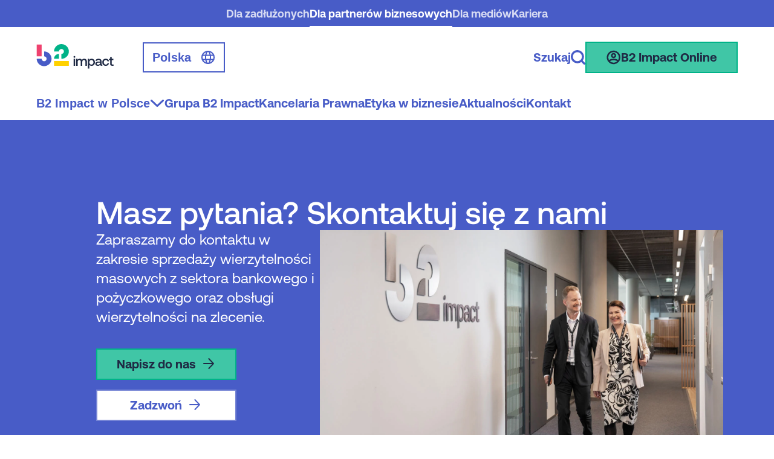

--- FILE ---
content_type: text/html; charset=utf-8
request_url: https://www.b2-impact.pl/dla-partnerow-biznesowych/kontakt
body_size: 15845
content:





<!DOCTYPE html>
<html lang="pl" >
<head>
<script id="CookieConsent" src="https://policy.app.cookieinformation.com/uc.js"
    data-culture="PL" data-gcm-version="2.0" type="text/javascript"></script> 

<!-- Google Tag Manager -->
<script>(function(w,d,s,l,i){w[l]=w[l]||[];w[l].push({'gtm.start':
new Date().getTime(),event:'gtm.js'});var f=d.getElementsByTagName(s)[0],
j=d.createElement(s),dl=l!='dataLayer'?'&l='+l:'';j.async=true;j.src=
'https://www.googletagmanager.com/gtm.js?id='+i+dl;f.parentNode.insertBefore(j,f);
})(window,document,'script','dataLayer','GTM-T4SS56');</script>
<!-- End Google Tag Manager -->
        <!-- Google Tag Manager -->
        <script id='gtmScript' >
            (function (w, d, s, l, i) {
                w[l] = w[l] || []; w[l].push({
                    'gtm.start':
                        new Date().getTime(), event: 'gtm.js'
                }); var f = d.getElementsByTagName(s)[0],
                    j = d.createElement(s), dl = l != 'dataLayer' ? '&l=' + l : ''; j.async = true; j.src =
                        'https://www.googletagmanager.com/gtm.js?id=' + i + dl; var n = d.querySelector('[nonce]');
                n && j.setAttribute('nonce', n.nonce || n.getAttribute('nonce')); f.parentNode.insertBefore(j, f);
            })(window, document, 'script', 'dataLayer', 'GTM-T4SS56');</script>
        <!-- End Google Tag Manager -->

        <link rel="alternate" hreflang="pl" href="/dla-partnerow-biznesowych/kontakt/" />

        <meta property="og:title" content="Kontakt dla partner&#xF3;w biznesowych | B2 Impact S.A." />
        <meta property="og:description" content="Zapraszamy do kontaktu w zakresie sprzeda&#x17C;y wierzytelno&#x15B;ci masowych z sektora bankowego i po&#x17C;yczkowego oraz obs&#x142;ugi wierzytelno&#x15B;ci na zlecenie." />
        <meta property="og:image" content="https://www.b2-impact.pl/siteassets/b2i-brand-photos/b2impact_day2-1491~2.jpg?width=1200&amp;height=627&amp;quality=80&amp;rxy=0.5,0.5" />
        <meta property="og:image:width" content="1200" />
        <meta property="og:image:height" content="627" />
        <meta property="og:image:alt" content="Kontakt B2 Impact w Polsce dla Partner&#xF3;w Biznesowych" />
        <meta property="og:url" content="https://www.b2-impact.pl/dla-partnerow-biznesowych/kontakt/" />
        <meta property="og:locale" content="pl" />
        <meta property="og:type" content="website" />
        <meta property="og:site_name" content="B2 Impact" />
        <meta property="twitter:title" content="Kontakt dla partner&#xF3;w biznesowych | B2 Impact S.A." />
        <meta property="twitter:description" content="Zapraszamy do kontaktu w zakresie sprzeda&#x17C;y wierzytelno&#x15B;ci masowych z sektora bankowego i po&#x17C;yczkowego oraz obs&#x142;ugi wierzytelno&#x15B;ci na zlecenie." />
        <meta property="twitter:card" content="summary" />


    <meta charset="utf-8" />
    <meta http-equiv="X-UA-Compatible" content="IE=10" />
    <meta name="viewport" content="width=device-width, initial-scale=1.0" />
    <title>Kontakt dla partner&#xF3;w biznesowych | B2 Impact S.A.</title>
    <link rel="canonical" href="https://www.b2-impact.pl/dla-partnerow-biznesowych/kontakt/" />
        <meta name="keywords" content="B2 Impact,B2 Impact S.A.,B2 Impact Polska,B2 Impact kontakt,B2 Impact adres,B2 Impact firma windykacyjna,firma windykacyjna,B2 Impact kontakt dla partner&#xF3;w biznesowych,kontakt dla partner&#xF3;w biznesowych" />
        <meta name="description" content="Zapraszamy do kontaktu w zakresie sprzeda&#x17C;y wierzytelno&#x15B;ci masowych z sektora bankowego i po&#x17C;yczkowego oraz obs&#x142;ugi wierzytelno&#x15B;ci na zlecenie." />

    <link href="https://www.b2-impact.pl/dla-partnerow-biznesowych/kontakt/" rel="canonical" />
    <script>
!function(T,l,y){var S=T.location,k="script",D="instrumentationKey",C="ingestionendpoint",I="disableExceptionTracking",E="ai.device.",b="toLowerCase",w="crossOrigin",N="POST",e="appInsightsSDK",t=y.name||"appInsights";(y.name||T[e])&&(T[e]=t);var n=T[t]||function(d){var g=!1,f=!1,m={initialize:!0,queue:[],sv:"5",version:2,config:d};function v(e,t){var n={},a="Browser";return n[E+"id"]=a[b](),n[E+"type"]=a,n["ai.operation.name"]=S&&S.pathname||"_unknown_",n["ai.internal.sdkVersion"]="javascript:snippet_"+(m.sv||m.version),{time:function(){var e=new Date;function t(e){var t=""+e;return 1===t.length&&(t="0"+t),t}return e.getUTCFullYear()+"-"+t(1+e.getUTCMonth())+"-"+t(e.getUTCDate())+"T"+t(e.getUTCHours())+":"+t(e.getUTCMinutes())+":"+t(e.getUTCSeconds())+"."+((e.getUTCMilliseconds()/1e3).toFixed(3)+"").slice(2,5)+"Z"}(),iKey:e,name:"Microsoft.ApplicationInsights."+e.replace(/-/g,"")+"."+t,sampleRate:100,tags:n,data:{baseData:{ver:2}}}}var h=d.url||y.src;if(h){function a(e){var t,n,a,i,r,o,s,c,u,p,l;g=!0,m.queue=[],f||(f=!0,t=h,s=function(){var e={},t=d.connectionString;if(t)for(var n=t.split(";"),a=0;a<n.length;a++){var i=n[a].split("=");2===i.length&&(e[i[0][b]()]=i[1])}if(!e[C]){var r=e.endpointsuffix,o=r?e.location:null;e[C]="https://"+(o?o+".":"")+"dc."+(r||"services.visualstudio.com")}return e}(),c=s[D]||d[D]||"",u=s[C],p=u?u+"/v2/track":d.endpointUrl,(l=[]).push((n="SDK LOAD Failure: Failed to load Application Insights SDK script (See stack for details)",a=t,i=p,(o=(r=v(c,"Exception")).data).baseType="ExceptionData",o.baseData.exceptions=[{typeName:"SDKLoadFailed",message:n.replace(/\./g,"-"),hasFullStack:!1,stack:n+"\nSnippet failed to load ["+a+"] -- Telemetry is disabled\nHelp Link: https://go.microsoft.com/fwlink/?linkid=2128109\nHost: "+(S&&S.pathname||"_unknown_")+"\nEndpoint: "+i,parsedStack:[]}],r)),l.push(function(e,t,n,a){var i=v(c,"Message"),r=i.data;r.baseType="MessageData";var o=r.baseData;return o.message='AI (Internal): 99 message:"'+("SDK LOAD Failure: Failed to load Application Insights SDK script (See stack for details) ("+n+")").replace(/\"/g,"")+'"',o.properties={endpoint:a},i}(0,0,t,p)),function(e,t){if(JSON){var n=T.fetch;if(n&&!y.useXhr)n(t,{method:N,body:JSON.stringify(e),mode:"cors"});else if(XMLHttpRequest){var a=new XMLHttpRequest;a.open(N,t),a.setRequestHeader("Content-type","application/json"),a.send(JSON.stringify(e))}}}(l,p))}function i(e,t){f||setTimeout(function(){!t&&m.core||a()},500)}var e=function(){var n=l.createElement(k);n.src=h;var e=y[w];return!e&&""!==e||"undefined"==n[w]||(n[w]=e),n.onload=i,n.onerror=a,n.onreadystatechange=function(e,t){"loaded"!==n.readyState&&"complete"!==n.readyState||i(0,t)},n}();y.ld<0?l.getElementsByTagName("head")[0].appendChild(e):setTimeout(function(){l.getElementsByTagName(k)[0].parentNode.appendChild(e)},y.ld||0)}try{m.cookie=l.cookie}catch(p){}function t(e){for(;e.length;)!function(t){m[t]=function(){var e=arguments;g||m.queue.push(function(){m[t].apply(m,e)})}}(e.pop())}var n="track",r="TrackPage",o="TrackEvent";t([n+"Event",n+"PageView",n+"Exception",n+"Trace",n+"DependencyData",n+"Metric",n+"PageViewPerformance","start"+r,"stop"+r,"start"+o,"stop"+o,"addTelemetryInitializer","setAuthenticatedUserContext","clearAuthenticatedUserContext","flush"]),m.SeverityLevel={Verbose:0,Information:1,Warning:2,Error:3,Critical:4};var s=(d.extensionConfig||{}).ApplicationInsightsAnalytics||{};if(!0!==d[I]&&!0!==s[I]){var c="onerror";t(["_"+c]);var u=T[c];T[c]=function(e,t,n,a,i){var r=u&&u(e,t,n,a,i);return!0!==r&&m["_"+c]({message:e,url:t,lineNumber:n,columnNumber:a,error:i}),r},d.autoExceptionInstrumented=!0}return m}(y.cfg);function a(){y.onInit&&y.onInit(n)}(T[t]=n).queue&&0===n.queue.length?(n.queue.push(a),n.trackPageView({})):a()}(window,document,{src: "https://js.monitor.azure.com/scripts/b/ai.2.gbl.min.js", crossOrigin: "anonymous", cfg: { instrumentationKey:'7b2b9ca8-f23a-4f9c-9fd9-9e31719af89e', disableCookiesUsage: false }});
</script>

    <link rel="stylesheet" href="/Frontend/React/client.095c5316.css" />

    <link rel="apple-touch-icon" sizes="180x180" href="/apple-touch-icon.png">
    <link rel="icon" type="image/png" sizes="32x32" href="/favicon-32x32.png">
    <link rel="icon" type="image/png" sizes="16x16" href="/favicon-16x16.png">
    <link rel="manifest" href="/site.webmanifest">
    <link rel="mask-icon" href="/safari-pinned-tab.svg" color="#5bbad5">
    <meta name="msapplication-TileColor" content="#da532c">
    <meta name="theme-color" content="#ffffff">
</head>

<body>
        <!-- Google Tag Manager (noscript) -->
        <noscript>
            <iframe src="https://www.googletagmanager.com/ns.html?id=GTM-T4SS56"
                    height="0" width="0" style="display:none;visibility:hidden"></iframe>
        </noscript>
        <!-- End Google Tag Manager (noscript) -->
    <script defer="defer" src="/Util/Find/epi-util/find.js"></script>
<script>
document.addEventListener('DOMContentLoaded',function(){if(typeof FindApi === 'function'){var api = new FindApi();api.setApplicationUrl('/');api.setServiceApiBaseUrl('/find_v2/');api.processEventFromCurrentUri();api.bindWindowEvents();api.bindAClickEvent();api.sendBufferedEvents();}})
</script>

    
<div id="react_f48b76ead0df4792b5f5644013fe0e33"><div class="site-layout-react"><div class="desktop-navigation-react b2-hide-sm b2-show-md regional desktop-navigation-react--mounted" id="desktop-navigation"><nav class="user-group-menu"><a href="/" class="user-group-menu__link">Dla zadłużonych</a><a href="/dla-partnerow-biznesowych/" class="user-group-menu__link user-group-menu__link--selected">Dla partnerów biznesowych</a><a href="/dla-mediow/" class="user-group-menu__link">Dla mediów</a><a href="/kariera/" class="user-group-menu__link">Kariera</a></nav><div class="b2-container"><div class="desktop-navigation-react__content"><div class="desktop-navigation-react__header"><div class="desktop-navigation-react__header--left"><div class="desktop-navigation-react__logo"><a href="/dla-partnerow-biznesowych/" class="link-style--dark"><img src="/globalassets/logo-regional.svg" alt="logo"/></a></div><div class="desktop-navigation-react__country"><div class="dropdown dropdown--regional regional"><div class="dropdown__container"><button class="dropdown__label link-style--small" tabindex="0" type="button" aria-expanded="false" aria-controls="dropdown__list-desktop-nav"><div class="dropdown__list__item--disabled ">Polska</div><span class="dropdown__icon"><svg xmlns="http://www.w3.org/2000/svg" width="24" height="24" viewBox="0 0 24 24" fill="none" class="navigation-country-icon regional"><path d="M2 12C2 17.5228 6.47715 22 12 22C17.5228 22 22 17.5228 22 12C22 6.47715 17.5228 2 12 2C6.47715 2 2 6.47715 2 12Z" stroke-width="2" stroke-linecap="round" stroke-linejoin="round"></path><path d="M13 2.04883C13 2.04883 16 5.99945 16 11.9994C16 17.9994 13 21.9501 13 21.9501" stroke-width="2" stroke-linecap="round" stroke-linejoin="round"></path><path d="M11 21.9501C11 21.9501 8 17.9994 8 11.9994C8 5.99945 11 2.04883 11 2.04883" stroke-width="2" stroke-linecap="round" stroke-linejoin="round"></path><path d="M2.62988 15.5H21.3706" stroke-width="2" stroke-linecap="round" stroke-linejoin="round"></path><path d="M2.62988 8.5H21.3706" stroke-width="2" stroke-linecap="round" stroke-linejoin="round"></path></svg></span></button></div><div class="dropdown__list" id="dropdown__list-desktop-nav" hidden=""><button class="dropdown__list__item link-style--small link-style--flex link-react--regional-black-bold-text" tabindex="0">Polska</button><button class="dropdown__list__item link-style--small link-style--flex link-react--regional-black-bold-text" tabindex="0">Bośnia i Hercegowina</button><button class="dropdown__list__item link-style--small link-style--flex link-react--regional-black-bold-text" tabindex="0">Dania</button><button class="dropdown__list__item link-style--small link-style--flex link-react--regional-black-bold-text" tabindex="0">Estonia</button><button class="dropdown__list__item link-style--small link-style--flex link-react--regional-black-bold-text" tabindex="0">Grupa</button><button class="dropdown__list__item link-style--small link-style--flex link-react--regional-black-bold-text" tabindex="0">Hiszpania</button><button class="dropdown__list__item link-style--small link-style--flex link-react--regional-black-bold-text" tabindex="0">Latvija</button><button class="dropdown__list__item link-style--small link-style--flex link-react--regional-black-bold-text" tabindex="0">Litwa</button><button class="dropdown__list__item link-style--small link-style--flex link-react--regional-black-bold-text" tabindex="0">Luksemburg</button><button class="dropdown__list__item link-style--small link-style--flex link-react--regional-black-bold-text" tabindex="0">Republika Czeska</button><button class="dropdown__list__item link-style--small link-style--flex link-react--regional-black-bold-text" tabindex="0">Suomi</button><button class="dropdown__list__item link-style--small link-style--flex link-react--regional-black-bold-text" tabindex="0">Szwecja</button><button class="dropdown__list__item link-style--small link-style--flex link-react--regional-black-bold-text" tabindex="0">Veraltis Asset Management</button></div></div></div><div class="desktop-navigation-react__group desktop-navigation-react__group__languages"></div></div><div class="desktop-navigation-react__header--right"><div class="desktop-navigation-react__search link-style--small"><div class="navigation-search-button regional"><span>Szukaj</span><svg xmlns="http://www.w3.org/2000/svg" width="24" height="24" viewBox="0 0 24 24" fill="none"><path fill-rule="evenodd" clip-rule="evenodd" d="M16.5021 16.5022C17.1716 15.8327 18.257 15.8327 18.9265 16.5022L23.4979 21.0736C24.1674 21.7431 24.1674 22.8285 23.4979 23.498C22.8285 24.1675 21.743 24.1675 21.0736 23.498L16.5021 18.9265C15.8326 18.2571 15.8326 17.1716 16.5021 16.5022Z"></path><path fill-rule="evenodd" clip-rule="evenodd" d="M0 10.8571C0 4.86087 4.86093 -6.10352e-05 10.8572 -6.10352e-05C16.8535 -6.10352e-05 21.7144 4.86088 21.7144 10.8571C21.7144 13.8496 20.5016 16.562 18.5446 18.5241C16.5809 20.4931 13.8601 21.7144 10.8572 21.7144C4.86094 21.7144 0 16.8534 0 10.8571ZM10.8572 3.42853C6.75449 3.42853 3.42859 6.75443 3.42859 10.8571C3.42859 14.9599 6.75449 18.2858 10.8572 18.2858C12.9126 18.2858 14.7703 17.4533 16.117 16.103L16.1171 16.1029C17.4591 14.7573 18.2858 12.9054 18.2858 10.8571C18.2858 6.75443 14.9599 3.42853 10.8572 3.42853Z"></path></svg></div></div><a class="button button-label button--primary button--light" href="https://online.b2-impact.pl/login"><div class="simple-login-button"><svg width="25" height="24" viewBox="0 0 25 24" fill="none" xmlns="http://www.w3.org/2000/svg" color="#1F2A44"><path id="Vector" d="M4.97217 18.3457C4.97217 18.3457 7.20119 15.5 12.7012 15.5C18.2012 15.5 20.4303 18.3457 20.4303 18.3457M12.7012 2C7.17832 2 2.70117 6.47715 2.70117 12C2.70117 17.5228 7.17832 22 12.7012 22C18.224 22 22.7012 17.5228 22.7012 12C22.7012 6.47715 18.224 2 12.7012 2ZM12.7012 12C14.3581 12 15.7012 10.6569 15.7012 9C15.7012 7.34315 14.3581 6 12.7012 6C11.0443 6 9.70117 7.34315 9.70117 9C9.70117 10.6569 11.0443 12 12.7012 12Z" stroke="currentColor" stroke-width="2.5" stroke-linecap="round" stroke-linejoin="round"></path></svg>B2 Impact Online</div></a></div></div><nav class="desktop-navigation-react__top-bar"><ul class="desktop-navigation-react__top-bar__container"><li class="desktop-navigation-react__top-bar__container__item regional"><button class="desktop-navigation-react__top-level-item regional link-style--small link-style--dark--with-outline" aria-expanded="false" aria-controls="mega-menu-0"><span>B2 Impact w Polsce</span><svg viewBox="0 0 24 24" fill="#1F2A44" xmlns="http://www.w3.org/2000/svg" stroke="currentColor" stroke-width="3" stroke-linecap="round" stroke-linejoin="round" width="24" height="24" class="icon desktop-navigation-react__top-level-item__icon"><path d="M21.5 7.5
           L12 16.5
           L2.5 7.5
           L12 16.5
           L21.5 7.5"></path></svg></button></li><li class="desktop-navigation-react__top-bar__container__item regional"><a href="/dla-partnerow-biznesowych/grupa-b2-impact/" class="link-react link-style--small link-style regional-light-bg-1 link-style--dark--with-outline link-react--regional-light-bg-1 link-react--as-flex"><span>Grupa B2 Impact</span></a></li><li class="desktop-navigation-react__top-bar__container__item regional"><a href="/dla-partnerow-biznesowych/kancelaria-prawna/" class="link-react link-style--small link-style regional-light-bg-1 link-style--dark--with-outline link-react--regional-light-bg-1 link-react--as-flex"><span>Kancelaria Prawna</span></a></li><li class="desktop-navigation-react__top-bar__container__item regional"><a href="/dla-partnerow-biznesowych/etyka-w-biznesie/" class="link-react link-style--small link-style regional-light-bg-1 link-style--dark--with-outline link-react--regional-light-bg-1 link-react--as-flex"><span>Etyka w biznesie</span></a></li><li class="desktop-navigation-react__top-bar__container__item regional"><a href="/dla-partnerow-biznesowych/aktualnosci/" class="link-react link-style--small link-style regional-light-bg-1 link-style--dark--with-outline link-react--regional-light-bg-1 link-react--as-flex"><span>Aktualności</span></a></li><li class="desktop-navigation-react__top-bar__container__item regional"><a href="/dla-partnerow-biznesowych/kontakt/" class="link-react link-style--small link-style regional-light-bg-1 link-style--dark--with-outline link-react--regional-light-bg-1 link-react--as-flex"><span>Kontakt</span></a></li></ul></nav></div></div><div class="desktop-navigation-react__drawer regional" style="position:relative"><div class="desktop-navigation-mega-menu-blade-react regional"><nav class="desktop-navigation-mega-menu-blade-react__content b2-container" id="mega-menu-0" hidden=""><a href="/dla-partnerow-biznesowych/b2-impact-w-polsce/" class="link-react link-style--large link-style regional-light-bg-1 desktop-navigation-mega-menu-blade-react__title link-react--regional-light-bg-1 link-react--as-flex"><span>B2 Impact w Polsce</span><div class="link-react__icon-after-margin"><div class="link-react__icon"><svg viewBox="0 0 24 24" fill="none" xmlns="http://www.w3.org/2000/svg" stroke="currentColor" stroke-width="2" stroke-linecap="round" stroke-linejoin="round" width="24" height="24" class="icon"><path d="M4 12H20M20 12L12.4444 4M20 12L12.4444 20"></path></svg></div><div class="link-react__icon--hover"><svg viewBox="0 0 24 24" fill="none" xmlns="http://www.w3.org/2000/svg" stroke="currentColor" stroke-width="2" stroke-linecap="round" stroke-linejoin="round" width="24" height="24" class="icon"><path d="M4 12H20M20 12L12.4444 4M20 12L12.4444 20"></path></svg></div></div></a><ul class="b2-row" role="menu"><li role="menuitem" class="b2-col-lg-3 desktop-navigation-mega-menu-blade-react__column"><div><div class="desktop-navigation-mega-menu-blade-react__level"><a href="/dla-partnerow-biznesowych/b2-impact-w-polsce/zarzad-b2-impact-s-a/" class="link-react link-style--small link-style regional-light-bg-2 link-react--regional-light-bg-2"><span>Zarząd B2 Impact S.A.</span></a></div><div class="desktop-navigation-mega-menu-blade-react__level__subchild"></div></div></li><li role="menuitem" class="b2-col-lg-3 desktop-navigation-mega-menu-blade-react__column"><div><div class="desktop-navigation-mega-menu-blade-react__level"><a href="/dla-partnerow-biznesowych/b2-impact-w-polsce/rada-nadzorcza/" class="link-react link-style--small link-style regional-light-bg-2 link-react--regional-light-bg-2"><span>Rada Nadzorcza</span></a></div><div class="desktop-navigation-mega-menu-blade-react__level__subchild"></div></div></li><li role="menuitem" class="b2-col-lg-3 desktop-navigation-mega-menu-blade-react__column"><div><div class="desktop-navigation-mega-menu-blade-react__level"><a href="/dla-partnerow-biznesowych/b2-impact-w-polsce/nasza-misja/" class="link-react link-style--small link-style regional-light-bg-2 link-react--regional-light-bg-2"><span>Nasza misja</span></a></div><div class="desktop-navigation-mega-menu-blade-react__level__subchild"></div></div></li><li role="menuitem" class="b2-col-lg-3 desktop-navigation-mega-menu-blade-react__column"><div><div class="desktop-navigation-mega-menu-blade-react__level"><a href="/dla-partnerow-biznesowych/b2-impact-w-polsce/informacje-prawne/" class="link-react link-style--small link-style regional-light-bg-2 link-react--regional-light-bg-2"><span>Informacje prawne</span></a></div><div class="desktop-navigation-mega-menu-blade-react__level__subchild"><a href="/dla-partnerow-biznesowych/b2-impact-w-polsce/informacje-prawne/RODO/" class="link-react link-style--small link-style regional-light-bg-3 link-react--regional-light-bg-3"><span>RODO</span></a><a href="/dla-partnerow-biznesowych/b2-impact-w-polsce/informacje-prawne/polityka-prywatnosci/" class="link-react link-style--small link-style regional-light-bg-3 link-react--regional-light-bg-3"><span>Polityka prywatności B2 Impact S.A.</span></a><a href="/dla-partnerow-biznesowych/b2-impact-w-polsce/informacje-prawne/polityka-plikow-cookie/" class="link-react link-style--small link-style regional-light-bg-3 link-react--regional-light-bg-3"><span>Polityka plików cookie B2 Impact S.A.</span></a><a href="/dla-partnerow-biznesowych/b2-impact-w-polsce/informacje-prawne/regulamin-korzystania-z-uslugi-livechat/" class="link-react link-style--small link-style regional-light-bg-3 link-react--regional-light-bg-3"><span>Regulamin korzystania z usługi LiveChat</span></a><a href="/dla-partnerow-biznesowych/b2-impact-w-polsce/informacje-prawne/polityka-prywatnoci-kanaow-spoecznociowych/" class="link-react link-style--small link-style regional-light-bg-3 link-react--regional-light-bg-3"><span>Polityka prywatności kanałów społecznościowych</span></a></div></div></li></ul></nav></div><div class="desktop-navigation-mega-menu-blade-react regional"><nav class="desktop-navigation-mega-menu-blade-react__content b2-container" id="mega-menu-1" hidden=""><a href="/dla-partnerow-biznesowych/grupa-b2-impact/" class="link-react link-style--large link-style regional-light-bg-1 desktop-navigation-mega-menu-blade-react__title link-react--regional-light-bg-1 link-react--as-flex"><span>Grupa B2 Impact</span><div class="link-react__icon-after-margin"><div class="link-react__icon"><svg viewBox="0 0 24 24" fill="none" xmlns="http://www.w3.org/2000/svg" stroke="currentColor" stroke-width="2" stroke-linecap="round" stroke-linejoin="round" width="24" height="24" class="icon"><path d="M4 12H20M20 12L12.4444 4M20 12L12.4444 20"></path></svg></div><div class="link-react__icon--hover"><svg viewBox="0 0 24 24" fill="none" xmlns="http://www.w3.org/2000/svg" stroke="currentColor" stroke-width="2" stroke-linecap="round" stroke-linejoin="round" width="24" height="24" class="icon"><path d="M4 12H20M20 12L12.4444 4M20 12L12.4444 20"></path></svg></div></div></a><ul class="b2-row" role="menu"></ul></nav></div><div class="desktop-navigation-mega-menu-blade-react regional"><nav class="desktop-navigation-mega-menu-blade-react__content b2-container" id="mega-menu-2" hidden=""><a href="/dla-partnerow-biznesowych/kancelaria-prawna/" class="link-react link-style--large link-style regional-light-bg-1 desktop-navigation-mega-menu-blade-react__title link-react--regional-light-bg-1 link-react--as-flex"><span>Kancelaria Prawna</span><div class="link-react__icon-after-margin"><div class="link-react__icon"><svg viewBox="0 0 24 24" fill="none" xmlns="http://www.w3.org/2000/svg" stroke="currentColor" stroke-width="2" stroke-linecap="round" stroke-linejoin="round" width="24" height="24" class="icon"><path d="M4 12H20M20 12L12.4444 4M20 12L12.4444 20"></path></svg></div><div class="link-react__icon--hover"><svg viewBox="0 0 24 24" fill="none" xmlns="http://www.w3.org/2000/svg" stroke="currentColor" stroke-width="2" stroke-linecap="round" stroke-linejoin="round" width="24" height="24" class="icon"><path d="M4 12H20M20 12L12.4444 4M20 12L12.4444 20"></path></svg></div></div></a><ul class="b2-row" role="menu"></ul></nav></div><div class="desktop-navigation-mega-menu-blade-react regional"><nav class="desktop-navigation-mega-menu-blade-react__content b2-container" id="mega-menu-3" hidden=""><a href="/dla-partnerow-biznesowych/etyka-w-biznesie/" class="link-react link-style--large link-style regional-light-bg-1 desktop-navigation-mega-menu-blade-react__title link-react--regional-light-bg-1 link-react--as-flex"><span>Etyka w biznesie</span><div class="link-react__icon-after-margin"><div class="link-react__icon"><svg viewBox="0 0 24 24" fill="none" xmlns="http://www.w3.org/2000/svg" stroke="currentColor" stroke-width="2" stroke-linecap="round" stroke-linejoin="round" width="24" height="24" class="icon"><path d="M4 12H20M20 12L12.4444 4M20 12L12.4444 20"></path></svg></div><div class="link-react__icon--hover"><svg viewBox="0 0 24 24" fill="none" xmlns="http://www.w3.org/2000/svg" stroke="currentColor" stroke-width="2" stroke-linecap="round" stroke-linejoin="round" width="24" height="24" class="icon"><path d="M4 12H20M20 12L12.4444 4M20 12L12.4444 20"></path></svg></div></div></a><ul class="b2-row" role="menu"></ul></nav></div><div class="desktop-navigation-mega-menu-blade-react regional"><nav class="desktop-navigation-mega-menu-blade-react__content b2-container" id="mega-menu-4" hidden=""><a href="/dla-partnerow-biznesowych/aktualnosci/" class="link-react link-style--large link-style regional-light-bg-1 desktop-navigation-mega-menu-blade-react__title link-react--regional-light-bg-1 link-react--as-flex"><span>Aktualności</span><div class="link-react__icon-after-margin"><div class="link-react__icon"><svg viewBox="0 0 24 24" fill="none" xmlns="http://www.w3.org/2000/svg" stroke="currentColor" stroke-width="2" stroke-linecap="round" stroke-linejoin="round" width="24" height="24" class="icon"><path d="M4 12H20M20 12L12.4444 4M20 12L12.4444 20"></path></svg></div><div class="link-react__icon--hover"><svg viewBox="0 0 24 24" fill="none" xmlns="http://www.w3.org/2000/svg" stroke="currentColor" stroke-width="2" stroke-linecap="round" stroke-linejoin="round" width="24" height="24" class="icon"><path d="M4 12H20M20 12L12.4444 4M20 12L12.4444 20"></path></svg></div></div></a><ul class="b2-row" role="menu"></ul></nav></div><div class="desktop-navigation-mega-menu-blade-react regional"><nav class="desktop-navigation-mega-menu-blade-react__content b2-container" id="mega-menu-5" hidden=""><a href="/dla-partnerow-biznesowych/kontakt/" class="link-react link-style--large link-style regional-light-bg-1 desktop-navigation-mega-menu-blade-react__title link-react--regional-light-bg-1 link-react--as-flex"><span>Kontakt</span><div class="link-react__icon-after-margin"><div class="link-react__icon"><svg viewBox="0 0 24 24" fill="none" xmlns="http://www.w3.org/2000/svg" stroke="currentColor" stroke-width="2" stroke-linecap="round" stroke-linejoin="round" width="24" height="24" class="icon"><path d="M4 12H20M20 12L12.4444 4M20 12L12.4444 20"></path></svg></div><div class="link-react__icon--hover"><svg viewBox="0 0 24 24" fill="none" xmlns="http://www.w3.org/2000/svg" stroke="currentColor" stroke-width="2" stroke-linecap="round" stroke-linejoin="round" width="24" height="24" class="icon"><path d="M4 12H20M20 12L12.4444 4M20 12L12.4444 20"></path></svg></div></div></a><ul class="b2-row" role="menu"></ul></nav></div></div></div><div class="mobile-navigation b2-hide-md regional"><div class="mobile-navigation-header-react" id="mobile-navigation"><div class="mobile-navigation-header-react__logo"><a href="/dla-partnerow-biznesowych/"><img src="/globalassets/logo-regional.svg" alt="logo"/></a></div><div class="mobile-navigation-header-react__close mobile-navigation-header-react__close--hidden"><svg viewBox="0 0 24 24" fill="none" xmlns="http://www.w3.org/2000/svg" stroke="#485cc7" stroke-width="2" stroke-linecap="round" stroke-linejoin="round" width="24" height="24" class="icon"><path d="M1.5 22.5L12 12M12 12L22.5 1.5M12 12L1.5 1.5M12 12L22.5 22.5" stroke="#485cc7" stroke-width="3" stroke-linecap="round" stroke-linejoin="round"></path></svg></div><div class="mobile-navigation-header-react__hamburger-menu"><svg viewBox="0 0 18 18" fill="none" xmlns="http://www.w3.org/2000/svg" stroke="#485cc7" stroke-width="2" stroke-linecap="round" stroke-linejoin="round" width="24" height="24" class="icon"><path d="M1 1H17" stroke="#485cc7" stroke-linejoin="round" stroke-linecap="round" stroke-width="2"></path><path d="M1 9H17" stroke="#485cc7" stroke-linejoin="round" stroke-linecap="round" stroke-width="2"></path><path d="M1 17H17" stroke="#485cc7" stroke-linejoin="round" stroke-linecap="round" stroke-width="2"></path></svg></div></div><div class="mobile-navigation__content mobile-navigation__content--hidden"><div class="mobile-navigation__groups"><a class="button button-label button--primary button--light" href="https://online.b2-impact.pl/login"><div class="simple-login-button"><svg width="25" height="24" viewBox="0 0 25 24" fill="none" xmlns="http://www.w3.org/2000/svg" color="#1F2A44"><path id="Vector" d="M4.97217 18.3457C4.97217 18.3457 7.20119 15.5 12.7012 15.5C18.2012 15.5 20.4303 18.3457 20.4303 18.3457M12.7012 2C7.17832 2 2.70117 6.47715 2.70117 12C2.70117 17.5228 7.17832 22 12.7012 22C18.224 22 22.7012 17.5228 22.7012 12C22.7012 6.47715 18.224 2 12.7012 2ZM12.7012 12C14.3581 12 15.7012 10.6569 15.7012 9C15.7012 7.34315 14.3581 6 12.7012 6C11.0443 6 9.70117 7.34315 9.70117 9C9.70117 10.6569 11.0443 12 12.7012 12Z" stroke="currentColor" stroke-width="2.5" stroke-linecap="round" stroke-linejoin="round"></path></svg>B2 Impact Online</div></a></div><div class="mobile-navigation__menu"><ul><li class="mobile-navigation__menu__item"><div class="accordion accordion--noBorder accordion--tight"><div class="accordion__header"><a class="mobile-navigation__item link-style--medium link-react--regional-light-bg-1" href="/">Dla zadłużonych</a><div><svg viewBox="0 0 24 24" fill="none" xmlns="http://www.w3.org/2000/svg" stroke="currentColor" stroke-width="3" stroke-linecap="round" stroke-linejoin="round" width="24" height="24" color="#485CC7" class="icon"><path d="M21.5 7.5
           L12 16.5
           L2.5 7.5
           L12 16.5
           L21.5 7.5"></path></svg></div></div><div class="accordion__content"><div class="mobile-navigation__accordion mobile-navigation__subItem"><a href="/dla-zadluzonych/pytania-i-odpowiedzi/" class="link-react link-style--medium link-style regional-light-bg-2 mobile-navigation__subItem-link mobile-navigation__subItem-padding link-react--regional-light-bg-2"><span>Pytania i odpowiedzi</span></a><a href="/dla-zadluzonych/etyka-windykacji/" class="link-react link-style--medium link-style regional-light-bg-2 mobile-navigation__subItem-link mobile-navigation__subItem-padding link-react--regional-light-bg-2"><span>Etyka windykacji</span></a><a href="/dla-zadluzonych/porady/" class="link-react link-style--medium link-style regional-light-bg-2 mobile-navigation__subItem-link mobile-navigation__subItem-padding link-react--regional-light-bg-2"><span>Porady</span></a><a href="/dla-zadluzonych/historie-klientow/" class="link-react link-style--medium link-style regional-light-bg-2 mobile-navigation__subItem-link mobile-navigation__subItem-padding link-react--regional-light-bg-2"><span>Historie klientów</span></a><a href="/dla-partnerow-biznesowych/aktualnosci/?tab=dla-zadluzonych" class="link-react link-style--medium link-style regional-light-bg-2 mobile-navigation__subItem-link mobile-navigation__subItem-padding link-react--regional-light-bg-2"><span>Aktualności</span></a><a href="/dla-zadluzonych/wnioski-i-reklamacje/" class="link-react link-style--medium link-style regional-light-bg-2 mobile-navigation__subItem-link mobile-navigation__subItem-padding link-react--regional-light-bg-2"><span>Wnioski i reklamacje</span></a><a href="/dla-zadluzonych/kontakt/" class="link-react link-style--medium link-style regional-light-bg-2 mobile-navigation__subItem-link mobile-navigation__subItem-padding link-react--regional-light-bg-2"><span>Kontakt</span></a></div></div></div></li><li class="mobile-navigation__menu__item"><div class="accordion accordion--noBorder accordion--tight"><div class="accordion__header"><a class="mobile-navigation__item link-style--medium link-react--regional-light-bg-1" href="/dla-partnerow-biznesowych/">Dla partnerów biznesowych</a><div><svg viewBox="0 0 24 24" fill="none" xmlns="http://www.w3.org/2000/svg" stroke="currentColor" stroke-width="3" stroke-linecap="round" stroke-linejoin="round" width="24" height="24" color="#485CC7" class="icon"><path d="M21.5 7.5
           L12 16.5
           L2.5 7.5
           L12 16.5
           L21.5 7.5"></path></svg></div></div><div class="accordion__content"><div class="mobile-navigation__accordion mobile-navigation__subItem"><div class="accordion accordion--noBorder accordion--tight"><div class="accordion__header"><a class="link-style--medium mobile-navigation__subItem-link link-react--regional-light-bg-2" href="/dla-partnerow-biznesowych/b2-impact-w-polsce/">B2 Impact w Polsce</a><div><svg viewBox="0 0 24 24" fill="none" xmlns="http://www.w3.org/2000/svg" stroke="currentColor" stroke-width="3" stroke-linecap="round" stroke-linejoin="round" width="24" height="24" color="#1F2A44" class="icon"><path d="M21.5 7.5
           L12 16.5
           L2.5 7.5
           L12 16.5
           L21.5 7.5"></path></svg></div></div><div class="accordion__content"><div class="mobile-navigation__subItems-links"><a href="/dla-partnerow-biznesowych/b2-impact-w-polsce/zarzad-b2-impact-s-a/" class="link-react link-style--medium link-style regional-light-bg-3 mobile-navigation__subItems-link link-react--regional-light-bg-3"><span>Zarząd B2 Impact S.A.</span></a><a href="/dla-partnerow-biznesowych/b2-impact-w-polsce/rada-nadzorcza/" class="link-react link-style--medium link-style regional-light-bg-3 mobile-navigation__subItems-link link-react--regional-light-bg-3"><span>Rada Nadzorcza</span></a><a href="/dla-partnerow-biznesowych/b2-impact-w-polsce/nasza-misja/" class="link-react link-style--medium link-style regional-light-bg-3 mobile-navigation__subItems-link link-react--regional-light-bg-3"><span>Nasza misja</span></a><div class="accordion accordion--noBorder accordion--tight"><div class="accordion__header"><a class="link-style--medium mobile-navigation__subItem-link link-react--regional-light-bg-3" href="/dla-partnerow-biznesowych/b2-impact-w-polsce/informacje-prawne/">Informacje prawne</a><div><svg viewBox="0 0 24 24" fill="none" xmlns="http://www.w3.org/2000/svg" stroke="currentColor" stroke-width="3" stroke-linecap="round" stroke-linejoin="round" width="24" height="24" color="#1F2A44" class="icon"><path d="M21.5 7.5
           L12 16.5
           L2.5 7.5
           L12 16.5
           L21.5 7.5"></path></svg></div></div><div class="accordion__content"><div class="mobile-navigation__subItems-links"><a href="/dla-partnerow-biznesowych/b2-impact-w-polsce/informacje-prawne/RODO/" class="link-react link-style--medium link-style regional-light-bg-4 mobile-navigation__subItems-link link-react--regional-light-bg-4"><span>RODO</span></a><a href="/dla-partnerow-biznesowych/b2-impact-w-polsce/informacje-prawne/polityka-prywatnosci/" class="link-react link-style--medium link-style regional-light-bg-4 mobile-navigation__subItems-link link-react--regional-light-bg-4"><span>Polityka prywatności B2 Impact S.A.</span></a><a href="/dla-partnerow-biznesowych/b2-impact-w-polsce/informacje-prawne/polityka-plikow-cookie/" class="link-react link-style--medium link-style regional-light-bg-4 mobile-navigation__subItems-link link-react--regional-light-bg-4"><span>Polityka plików cookie B2 Impact S.A.</span></a><a href="/dla-partnerow-biznesowych/b2-impact-w-polsce/informacje-prawne/regulamin-korzystania-z-uslugi-livechat/" class="link-react link-style--medium link-style regional-light-bg-4 mobile-navigation__subItems-link link-react--regional-light-bg-4"><span>Regulamin korzystania z usługi LiveChat</span></a><a href="/dla-partnerow-biznesowych/b2-impact-w-polsce/informacje-prawne/polityka-prywatnoci-kanaow-spoecznociowych/" class="link-react link-style--medium link-style regional-light-bg-4 mobile-navigation__subItems-link link-react--regional-light-bg-4"><span>Polityka prywatności kanałów społecznościowych</span></a></div></div></div></div></div></div><a href="/dla-partnerow-biznesowych/grupa-b2-impact/" class="link-react link-style--medium link-style regional-light-bg-2 mobile-navigation__subItem-link mobile-navigation__subItem-padding link-react--regional-light-bg-2"><span>Grupa B2 Impact</span></a><a href="/dla-partnerow-biznesowych/kancelaria-prawna/" class="link-react link-style--medium link-style regional-light-bg-2 mobile-navigation__subItem-link mobile-navigation__subItem-padding link-react--regional-light-bg-2"><span>Kancelaria Prawna</span></a><a href="/dla-partnerow-biznesowych/etyka-w-biznesie/" class="link-react link-style--medium link-style regional-light-bg-2 mobile-navigation__subItem-link mobile-navigation__subItem-padding link-react--regional-light-bg-2"><span>Etyka w biznesie</span></a><a href="/dla-partnerow-biznesowych/aktualnosci/" class="link-react link-style--medium link-style regional-light-bg-2 mobile-navigation__subItem-link mobile-navigation__subItem-padding link-react--regional-light-bg-2"><span>Aktualności</span></a><a href="/dla-partnerow-biznesowych/kontakt/" class="link-react link-style--medium link-style regional-light-bg-2 mobile-navigation__subItem-link mobile-navigation__subItem-padding link-react--regional-light-bg-2"><span>Kontakt</span></a></div></div></div></li><li class="mobile-navigation__menu__item"><div class="accordion accordion--noBorder accordion--tight"><div class="accordion__header"><a class="mobile-navigation__item link-style--medium link-react--regional-light-bg-1" href="/dla-mediow/">Dla mediów</a><div><svg viewBox="0 0 24 24" fill="none" xmlns="http://www.w3.org/2000/svg" stroke="currentColor" stroke-width="3" stroke-linecap="round" stroke-linejoin="round" width="24" height="24" color="#485CC7" class="icon"><path d="M21.5 7.5
           L12 16.5
           L2.5 7.5
           L12 16.5
           L21.5 7.5"></path></svg></div></div><div class="accordion__content"><div class="mobile-navigation__accordion mobile-navigation__subItem"><a href="/dla-partnerow-biznesowych/aktualnosci/" class="link-react link-style--medium link-style regional-light-bg-2 mobile-navigation__subItem-link mobile-navigation__subItem-padding link-react--regional-light-bg-2"><span>Aktualności</span></a><a href="/dla-mediow/materialy-do-pobrania/" class="link-react link-style--medium link-style regional-light-bg-2 mobile-navigation__subItem-link mobile-navigation__subItem-padding link-react--regional-light-bg-2"><span>Materiały do pobrania</span></a><a href="/dla-mediow/media-o-nas/" class="link-react link-style--medium link-style regional-light-bg-2 mobile-navigation__subItem-link mobile-navigation__subItem-padding link-react--regional-light-bg-2"><span>Media o nas</span></a><a href="/dla-mediow/kontakt/" class="link-react link-style--medium link-style regional-light-bg-2 mobile-navigation__subItem-link mobile-navigation__subItem-padding link-react--regional-light-bg-2"><span>Kontakt</span></a></div></div></div></li><li class="mobile-navigation__menu__item"><div class="accordion accordion--noBorder accordion--tight"><div class="accordion__header"><a class="mobile-navigation__item link-style--medium link-react--regional-light-bg-1" href="/kariera/">Kariera</a><div><svg viewBox="0 0 24 24" fill="none" xmlns="http://www.w3.org/2000/svg" stroke="currentColor" stroke-width="3" stroke-linecap="round" stroke-linejoin="round" width="24" height="24" color="#485CC7" class="icon"><path d="M21.5 7.5
           L12 16.5
           L2.5 7.5
           L12 16.5
           L21.5 7.5"></path></svg></div></div><div class="accordion__content"><div class="mobile-navigation__accordion mobile-navigation__subItem"><a href="/kariera/o-nas/" class="link-react link-style--medium link-style regional-light-bg-2 mobile-navigation__subItem-link mobile-navigation__subItem-padding link-react--regional-light-bg-2"><span>O nas</span></a><a href="/kariera/dobrewarunki/" class="link-react link-style--medium link-style regional-light-bg-2 mobile-navigation__subItem-link mobile-navigation__subItem-padding link-react--regional-light-bg-2"><span>#DobreWarunki</span></a><a href="/kariera/jak-rekrutujemy/" class="link-react link-style--medium link-style regional-light-bg-2 mobile-navigation__subItem-link mobile-navigation__subItem-padding link-react--regional-light-bg-2"><span>Jak rekrutujemy</span></a><a href="/kariera/csr/" class="link-react link-style--medium link-style regional-light-bg-2 mobile-navigation__subItem-link mobile-navigation__subItem-padding link-react--regional-light-bg-2"><span>CSR</span></a><a href="/kariera/wartosci/" class="link-react link-style--medium link-style regional-light-bg-2 mobile-navigation__subItem-link mobile-navigation__subItem-padding link-react--regional-light-bg-2"><span>Wartości</span></a><a href="/kariera/kontakt/" class="link-react link-style--medium link-style regional-light-bg-2 mobile-navigation__subItem-link mobile-navigation__subItem-padding link-react--regional-light-bg-2"><span>Kontakt</span></a></div></div></div></li><li class="mobile-navigation__menu__item"><div class="mobile-navigation__item mobile-navigation__item-padding"><a href="/szukaj/" class="link-react link-style--medium link-style regional-light-bg-1 link-react--regional-light-bg-1"><span>Szukaj</span></a></div></li></ul></div><div class="mobile-navigation__groups"><div class="mobile-navigation__groups__list"><div class="dropdown dropdown--regional regional"><div class="dropdown__container"><button class="dropdown__label link-style--small" tabindex="0" type="button" aria-expanded="false" aria-controls="dropdown__list-mobile-nav"><div class="dropdown__list__item--disabled ">Polska</div><span class="dropdown__icon"><svg xmlns="http://www.w3.org/2000/svg" width="24" height="24" viewBox="0 0 24 24" fill="none" class="navigation-country-icon regional"><path d="M2 12C2 17.5228 6.47715 22 12 22C17.5228 22 22 17.5228 22 12C22 6.47715 17.5228 2 12 2C6.47715 2 2 6.47715 2 12Z" stroke-width="2" stroke-linecap="round" stroke-linejoin="round"></path><path d="M13 2.04883C13 2.04883 16 5.99945 16 11.9994C16 17.9994 13 21.9501 13 21.9501" stroke-width="2" stroke-linecap="round" stroke-linejoin="round"></path><path d="M11 21.9501C11 21.9501 8 17.9994 8 11.9994C8 5.99945 11 2.04883 11 2.04883" stroke-width="2" stroke-linecap="round" stroke-linejoin="round"></path><path d="M2.62988 15.5H21.3706" stroke-width="2" stroke-linecap="round" stroke-linejoin="round"></path><path d="M2.62988 8.5H21.3706" stroke-width="2" stroke-linecap="round" stroke-linejoin="round"></path></svg></span></button></div><div class="dropdown__list" id="dropdown__list-mobile-nav" hidden=""><button class="dropdown__list__item link-style--small link-style--flex link-react--regional-black-bold-text" tabindex="0">Polska</button><button class="dropdown__list__item link-style--small link-style--flex link-react--regional-black-bold-text" tabindex="0">Bośnia i Hercegowina</button><button class="dropdown__list__item link-style--small link-style--flex link-react--regional-black-bold-text" tabindex="0">Dania</button><button class="dropdown__list__item link-style--small link-style--flex link-react--regional-black-bold-text" tabindex="0">Estonia</button><button class="dropdown__list__item link-style--small link-style--flex link-react--regional-black-bold-text" tabindex="0">Grupa</button><button class="dropdown__list__item link-style--small link-style--flex link-react--regional-black-bold-text" tabindex="0">Hiszpania</button><button class="dropdown__list__item link-style--small link-style--flex link-react--regional-black-bold-text" tabindex="0">Latvija</button><button class="dropdown__list__item link-style--small link-style--flex link-react--regional-black-bold-text" tabindex="0">Litwa</button><button class="dropdown__list__item link-style--small link-style--flex link-react--regional-black-bold-text" tabindex="0">Luksemburg</button><button class="dropdown__list__item link-style--small link-style--flex link-react--regional-black-bold-text" tabindex="0">Republika Czeska</button><button class="dropdown__list__item link-style--small link-style--flex link-react--regional-black-bold-text" tabindex="0">Suomi</button><button class="dropdown__list__item link-style--small link-style--flex link-react--regional-black-bold-text" tabindex="0">Szwecja</button><button class="dropdown__list__item link-style--small link-style--flex link-react--regional-black-bold-text" tabindex="0">Veraltis Asset Management</button></div></div></div></div></div></div><main class="site-layout-react__main-content"><div class="landing-page-react"><div class="b2-container-full-width page-header-landing-page-react page-header-landing-page-react--regional"><div class="b2-container b2-row"><div class="b2-col-sm-4 b2-col-md-8 b2-col-lg-11 b2-ml-lg-1 b2-col-print-10"><div class="page-header-landing-page-react__text-container"><div class="b2-row"><h1 class="b2-col-md-7 b2-col-lg-9 b2-row">Masz pytania? Skontaktuj się z nami</h1></div><div class="b2-container b2-row"><div class="page-header-landing-page-react__content--text b2-col-sm-4 b2-col-md-4 b2-col-lg-4"><div class="b2-row"><span class="page-header-landing-page-react__lead-text lead">Zapraszamy do kontaktu w zakresie sprzedaży wierzytelności masowych z sektora bankowego i pożyczkowego oraz obsługi wierzytelności na zlecenie.</span></div><div class="b2-hide-md page-header-landing-page-react__sm-image"><picture><source media="(min-width: 1024px)" srcSet="/siteassets/b2i-brand-photos/b2impact_day2-1491~2.jpg?width=1600&amp;height=900&amp;quality=80&amp;rxy=0.5,0.5"/><source media="(min-width: 600px)" srcSet="/siteassets/b2i-brand-photos/b2impact_day2-1491~2.jpg?width=800&amp;height=450&amp;quality=80&amp;rxy=0.5,0.5"/><source media="(min-width: 0px)" srcSet="/siteassets/b2i-brand-photos/b2impact_day2-1491~2.jpg?width=600&amp;height=338&amp;quality=80&amp;rxy=0.5,0.5"/><img src="/siteassets/b2i-brand-photos/b2impact_day2-1491~2.jpg?width=1600&amp;height=900&amp;quality=80&amp;rxy=0.5,0.5" alt="Kontakt B2 Impact w Polsce dla Partnerów Biznesowych" loading="lazy" class="picture-react"/></picture></div><div class="page-header-landing-page-react__buttons-container page-header-landing-page-react__buttons-container--column"><div class=""><a class="button button-label button--primary button--light button-react--full-width" target="_blank" href="mailto:sprzedaz@b2-impact.pl">Napisz do nas<svg viewBox="0 0 24 24" fill="none" xmlns="http://www.w3.org/2000/svg" stroke="currentColor" stroke-width="2" stroke-linecap="round" stroke-linejoin="round" width="1rem" height="1rem" class="icon"><path d="M4 12H20M20 12L12.4444 4M20 12L12.4444 20"></path></svg></a></div><div class="secondary"><a class="button button-label button--secondary button--light button-react--full-width" href="tel:048713594160">Zadzwoń<svg viewBox="0 0 24 24" fill="none" xmlns="http://www.w3.org/2000/svg" stroke="currentColor" stroke-width="2" stroke-linecap="round" stroke-linejoin="round" width="1rem" height="1rem" class="icon"><path d="M4 12H20M20 12L12.4444 4M20 12L12.4444 20"></path></svg></a></div></div></div><div class="b2-hide-sm b2-show-md b2-col-md-4 b2-col-lg-7"><picture><source media="(min-width: 1024px)" srcSet="/siteassets/b2i-brand-photos/b2impact_day2-1491~2.jpg?width=1600&amp;height=900&amp;quality=80&amp;rxy=0.5,0.5"/><source media="(min-width: 600px)" srcSet="/siteassets/b2i-brand-photos/b2impact_day2-1491~2.jpg?width=800&amp;height=450&amp;quality=80&amp;rxy=0.5,0.5"/><source media="(min-width: 0px)" srcSet="/siteassets/b2i-brand-photos/b2impact_day2-1491~2.jpg?width=600&amp;height=338&amp;quality=80&amp;rxy=0.5,0.5"/><img src="/siteassets/b2i-brand-photos/b2impact_day2-1491~2.jpg?width=1600&amp;height=900&amp;quality=80&amp;rxy=0.5,0.5" alt="Kontakt B2 Impact w Polsce dla Partnerów Biznesowych" loading="lazy" class="picture-react"/></picture></div></div></div></div></div></div><div class="b2-container"><div class="b2-row"><div class="breadcrumbs-react b2-col-lg-12 b2-col-md-8" itemscope="" itemType="https://schema.org/BreadcrumbList"><span class="breadcrumbs-react__item" itemscope="" itemProp="itemListElement" itemType="https://schema.org/ListItem"><a href="/" class="link-react link-style--small link-style link-style--light link-react--undefined" itemProp="item"><span itemProp="name">Polska</span></a><span class="breadcrumbs-react__separator">/</span><meta itemProp="position" content="1"/></span><span class="breadcrumbs-react__item" itemscope="" itemProp="itemListElement" itemType="https://schema.org/ListItem"><a href="/dla-partnerow-biznesowych/" class="link-react link-style--small link-style link-style--light link-react--undefined" itemProp="item"><span itemProp="name">Dla partnerów biznesowych</span></a><span class="breadcrumbs-react__separator">/</span><meta itemProp="position" content="2"/></span><span itemscope="" itemProp="itemListElement" itemType="https://schema.org/ListItem"><span itemProp="name">Kontakt</span><meta itemProp="position" content="3"/></span></div></div></div><div class="content-area-react content-area-react__flex content-area-react__full-width"><div><div class="contact-information-office-block-react b2-container b2-row standalone"><div class="contact-information-office-block-react__container b2-row b2-col-sm-4 b2-col-md-8 b2-col-lg-8 b2-col-print-12"><div class="contact-information-office-block-react__column b2-col-sm-4 b2-col-md-4 b2-col-lg-4 b2-col-print-6"><h3 class="contact-information-office-block-react__name">Zadzwoń do nas lub napisz wiadomość</h3><a class="button button-label button--primary button--light contact-information-office-block-react__button b2-hide-md" href="mailto:sprzedaz@b2-impact.pl">Napisz do nas<svg viewBox="0 0 25 26" fill="none" xmlns="http://www.w3.org/2000/svg" stroke="currentColor" stroke-width="2" stroke-linecap="round" stroke-linejoin="round" width="25" height="26" class="icon"><path d="M6.00905 19.3639L18.737 6.63602M18.737 6.63602L18.737 18.6568M18.737 6.63602L6.71615 6.63602" stroke="#1F2A44" stroke-width="3" stroke-linecap="round" stroke-linejoin="round"></path></svg></a><a href="mailto:sprzedaz@b2-impact.pl" class="link-react link-style--small link-style link-style--light contact-information-office-block-react__email link-react--undefined link-react--as-flex link-react--align-center-flex"><div class="link-react__icon-before-margin"><div class="link-react__icon"><svg viewBox="0 0 24 24" fill="none" xmlns="http://www.w3.org/2000/svg" stroke="currentColor" stroke-width="0.1" stroke-linecap="round" stroke-linejoin="round" width="1rem" height="1rem" color="#485cc7" class="icon"><path fill-rule="evenodd" clip-rule="evenodd" d="M5.47475 8.72518C6.0087 7.94853 7.07114 7.75178 7.84779 8.28573L12.0006 11.1408L16.1533 8.28573C16.93 7.75178 17.9924 7.94853 18.5264 8.72518C19.0603 9.50183 18.8636 10.5643 18.0869 11.0982L12.9674 14.6179C12.385 15.0183 11.6161 15.0183 11.0338 14.6179L5.9142 11.0982C5.13756 10.5643 4.94081 9.50183 5.47475 8.72518Z" fill="#485cc7"></path><path fill-rule="evenodd" clip-rule="evenodd" d="M3.77143 4.5C3.55282 4.5 3.42857 4.69372 3.42857 4.85714V19.1429C3.42857 19.3063 3.5528 19.5 3.77143 19.5H20.2286C20.4472 19.5 20.5714 19.3063 20.5714 19.1429V4.85714C20.5714 4.6937 20.4472 4.5 20.2286 4.5H3.77143ZM0 4.85714C0 2.41694 1.71778 0.5 3.77143 0.5H20.2286C22.2823 0.5 24 2.41696 24 4.85714V19.1429C24 21.5831 22.2823 23.5 20.2286 23.5H3.77143C1.71779 23.5 0 21.5831 0 19.1429V4.85714Z" fill="#485cc7"></path></svg></div><div class="link-react__icon--hover"><svg viewBox="0 0 24 24" fill="none" xmlns="http://www.w3.org/2000/svg" stroke="currentColor" stroke-width="0.1" stroke-linecap="round" stroke-linejoin="round" width="1rem" height="1rem" color="#485cc7" class="icon"><path fill-rule="evenodd" clip-rule="evenodd" d="M5.47475 8.72518C6.0087 7.94853 7.07114 7.75178 7.84779 8.28573L12.0006 11.1408L16.1533 8.28573C16.93 7.75178 17.9924 7.94853 18.5264 8.72518C19.0603 9.50183 18.8636 10.5643 18.0869 11.0982L12.9674 14.6179C12.385 15.0183 11.6161 15.0183 11.0338 14.6179L5.9142 11.0982C5.13756 10.5643 4.94081 9.50183 5.47475 8.72518Z" fill="#485cc7"></path><path fill-rule="evenodd" clip-rule="evenodd" d="M3.77143 4.5C3.55282 4.5 3.42857 4.69372 3.42857 4.85714V19.1429C3.42857 19.3063 3.5528 19.5 3.77143 19.5H20.2286C20.4472 19.5 20.5714 19.3063 20.5714 19.1429V4.85714C20.5714 4.6937 20.4472 4.5 20.2286 4.5H3.77143ZM0 4.85714C0 2.41694 1.71778 0.5 3.77143 0.5H20.2286C22.2823 0.5 24 2.41696 24 4.85714V19.1429C24 21.5831 22.2823 23.5 20.2286 23.5H3.77143C1.71779 23.5 0 21.5831 0 19.1429V4.85714Z" fill="#485cc7"></path></svg></div></div><span>sprzedaz@b2-impact.pl</span></a><a href="tel:+48 71 359 41 60" class="link-react link-style--small link-style link-style--light link-react--undefined link-react--as-flex link-react--align-center-flex"><div class="link-react__icon-before-margin"><div class="link-react__icon"><svg viewBox="0 0 24 24" fill="none" xmlns="http://www.w3.org/2000/svg" stroke="currentColor" stroke-width="2" stroke-linecap="round" stroke-linejoin="round" width="1rem" height="1rem" color="#485cc7" class="icon"><path d="M18.3838 15.0709L14.0169 15.9235C11.0672 14.4318 9.24512 12.7183 8.18473 10.0473L9.00118 5.63464L7.45785 1.5H3.48042C2.28477 1.5 1.34324 2.49552 1.52181 3.68669C1.96761 6.66042 3.28205 12.0521 7.12434 15.9235C11.1593 19.989 16.9708 21.7532 20.1693 22.4544C21.4044 22.7252 22.5 21.7544 22.5 20.4808V16.6513L18.3838 15.0709Z" stroke="#485cc7" stroke-width="3" stroke-linecap="round" stroke-linejoin="round"></path></svg></div><div class="link-react__icon--hover"><svg viewBox="0 0 24 24" fill="none" xmlns="http://www.w3.org/2000/svg" stroke="currentColor" stroke-width="2" stroke-linecap="round" stroke-linejoin="round" width="1rem" height="1rem" color="#485cc7" class="icon"><path d="M18.3838 15.0709L14.0169 15.9235C11.0672 14.4318 9.24512 12.7183 8.18473 10.0473L9.00118 5.63464L7.45785 1.5H3.48042C2.28477 1.5 1.34324 2.49552 1.52181 3.68669C1.96761 6.66042 3.28205 12.0521 7.12434 15.9235C11.1593 19.989 16.9708 21.7532 20.1693 22.4544C21.4044 22.7252 22.5 21.7544 22.5 20.4808V16.6513L18.3838 15.0709Z" stroke="#485cc7" stroke-width="3" stroke-linecap="round" stroke-linejoin="round"></path></svg></div></div><span>+48 71 359 41 60</span></a></div><div class="contact-information-office-block-react__column b2-col-sm-4 b2-col-md-4 b2-col-lg-4 b2-col-print-6"><span class="contact-information-office-block-react__description">Nasz sekretariat czynny od poniedziałku do piątku w godz. 8:00 - 17:00.
</span><a class="button button-label button--primary button--light contact-information-office-block-react__button b2-hide-sm b2-show-md" href="mailto:sprzedaz@b2-impact.pl" target="_blank">Napisz do nas<svg viewBox="0 0 25 26" fill="none" xmlns="http://www.w3.org/2000/svg" stroke="currentColor" stroke-width="2" stroke-linecap="round" stroke-linejoin="round" width="25" height="26" class="icon"><path d="M6.00905 19.3639L18.737 6.63602M18.737 6.63602L18.737 18.6568M18.737 6.63602L6.71615 6.63602" stroke="#1F2A44" stroke-width="3" stroke-linecap="round" stroke-linejoin="round"></path></svg></a></div></div></div></div><div><div class="contact-information-office-block-react b2-container b2-row standalone"><div class="contact-information-office-block-react__container b2-row b2-col-sm-4 b2-col-md-8 b2-col-lg-8 b2-col-print-12"><div class="contact-information-office-block-react__column b2-col-sm-4 b2-col-md-4 b2-col-lg-4 b2-col-print-6"><h3 class="contact-information-office-block-react__name">Kontakt dla sądów</h3><a href="mailto:dzial_sadowy@buczekiwspolnicy.pl" class="link-react link-style--small link-style link-style--light contact-information-office-block-react__email link-react--undefined link-react--as-flex link-react--align-center-flex"><div class="link-react__icon-before-margin"><div class="link-react__icon"><svg viewBox="0 0 24 24" fill="none" xmlns="http://www.w3.org/2000/svg" stroke="currentColor" stroke-width="0.1" stroke-linecap="round" stroke-linejoin="round" width="1rem" height="1rem" color="#485cc7" class="icon"><path fill-rule="evenodd" clip-rule="evenodd" d="M5.47475 8.72518C6.0087 7.94853 7.07114 7.75178 7.84779 8.28573L12.0006 11.1408L16.1533 8.28573C16.93 7.75178 17.9924 7.94853 18.5264 8.72518C19.0603 9.50183 18.8636 10.5643 18.0869 11.0982L12.9674 14.6179C12.385 15.0183 11.6161 15.0183 11.0338 14.6179L5.9142 11.0982C5.13756 10.5643 4.94081 9.50183 5.47475 8.72518Z" fill="#485cc7"></path><path fill-rule="evenodd" clip-rule="evenodd" d="M3.77143 4.5C3.55282 4.5 3.42857 4.69372 3.42857 4.85714V19.1429C3.42857 19.3063 3.5528 19.5 3.77143 19.5H20.2286C20.4472 19.5 20.5714 19.3063 20.5714 19.1429V4.85714C20.5714 4.6937 20.4472 4.5 20.2286 4.5H3.77143ZM0 4.85714C0 2.41694 1.71778 0.5 3.77143 0.5H20.2286C22.2823 0.5 24 2.41696 24 4.85714V19.1429C24 21.5831 22.2823 23.5 20.2286 23.5H3.77143C1.71779 23.5 0 21.5831 0 19.1429V4.85714Z" fill="#485cc7"></path></svg></div><div class="link-react__icon--hover"><svg viewBox="0 0 24 24" fill="none" xmlns="http://www.w3.org/2000/svg" stroke="currentColor" stroke-width="0.1" stroke-linecap="round" stroke-linejoin="round" width="1rem" height="1rem" color="#485cc7" class="icon"><path fill-rule="evenodd" clip-rule="evenodd" d="M5.47475 8.72518C6.0087 7.94853 7.07114 7.75178 7.84779 8.28573L12.0006 11.1408L16.1533 8.28573C16.93 7.75178 17.9924 7.94853 18.5264 8.72518C19.0603 9.50183 18.8636 10.5643 18.0869 11.0982L12.9674 14.6179C12.385 15.0183 11.6161 15.0183 11.0338 14.6179L5.9142 11.0982C5.13756 10.5643 4.94081 9.50183 5.47475 8.72518Z" fill="#485cc7"></path><path fill-rule="evenodd" clip-rule="evenodd" d="M3.77143 4.5C3.55282 4.5 3.42857 4.69372 3.42857 4.85714V19.1429C3.42857 19.3063 3.5528 19.5 3.77143 19.5H20.2286C20.4472 19.5 20.5714 19.3063 20.5714 19.1429V4.85714C20.5714 4.6937 20.4472 4.5 20.2286 4.5H3.77143ZM0 4.85714C0 2.41694 1.71778 0.5 3.77143 0.5H20.2286C22.2823 0.5 24 2.41696 24 4.85714V19.1429C24 21.5831 22.2823 23.5 20.2286 23.5H3.77143C1.71779 23.5 0 21.5831 0 19.1429V4.85714Z" fill="#485cc7"></path></svg></div></div><span>dzial_sadowy@buczekiwspolnicy.pl</span></a><a href="tel:+48 71 358 16 38" class="link-react link-style--small link-style link-style--light link-react--undefined link-react--as-flex link-react--align-center-flex"><div class="link-react__icon-before-margin"><div class="link-react__icon"><svg viewBox="0 0 24 24" fill="none" xmlns="http://www.w3.org/2000/svg" stroke="currentColor" stroke-width="2" stroke-linecap="round" stroke-linejoin="round" width="1rem" height="1rem" color="#485cc7" class="icon"><path d="M18.3838 15.0709L14.0169 15.9235C11.0672 14.4318 9.24512 12.7183 8.18473 10.0473L9.00118 5.63464L7.45785 1.5H3.48042C2.28477 1.5 1.34324 2.49552 1.52181 3.68669C1.96761 6.66042 3.28205 12.0521 7.12434 15.9235C11.1593 19.989 16.9708 21.7532 20.1693 22.4544C21.4044 22.7252 22.5 21.7544 22.5 20.4808V16.6513L18.3838 15.0709Z" stroke="#485cc7" stroke-width="3" stroke-linecap="round" stroke-linejoin="round"></path></svg></div><div class="link-react__icon--hover"><svg viewBox="0 0 24 24" fill="none" xmlns="http://www.w3.org/2000/svg" stroke="currentColor" stroke-width="2" stroke-linecap="round" stroke-linejoin="round" width="1rem" height="1rem" color="#485cc7" class="icon"><path d="M18.3838 15.0709L14.0169 15.9235C11.0672 14.4318 9.24512 12.7183 8.18473 10.0473L9.00118 5.63464L7.45785 1.5H3.48042C2.28477 1.5 1.34324 2.49552 1.52181 3.68669C1.96761 6.66042 3.28205 12.0521 7.12434 15.9235C11.1593 19.989 16.9708 21.7532 20.1693 22.4544C21.4044 22.7252 22.5 21.7544 22.5 20.4808V16.6513L18.3838 15.0709Z" stroke="#485cc7" stroke-width="3" stroke-linecap="round" stroke-linejoin="round"></path></svg></div></div><span>+48 71 358 16 38</span></a></div><div class="contact-information-office-block-react__column b2-col-sm-4 b2-col-md-4 b2-col-lg-4 b2-col-print-6"></div></div></div></div><div><div class="contact-information-office-block-react b2-container b2-row standalone"><div class="contact-information-office-block-react__container b2-row b2-col-sm-4 b2-col-md-8 b2-col-lg-8 b2-col-print-12"><div class="contact-information-office-block-react__column b2-col-sm-4 b2-col-md-4 b2-col-lg-4 b2-col-print-6"><h3 class="contact-information-office-block-react__name">Kontakt dla Kancelarii Komorniczych</h3><a href="mailto:kancelaria@buczekiwspolnicy.pl" class="link-react link-style--small link-style link-style--light contact-information-office-block-react__email link-react--undefined link-react--as-flex link-react--align-center-flex"><div class="link-react__icon-before-margin"><div class="link-react__icon"><svg viewBox="0 0 24 24" fill="none" xmlns="http://www.w3.org/2000/svg" stroke="currentColor" stroke-width="0.1" stroke-linecap="round" stroke-linejoin="round" width="1rem" height="1rem" color="#485cc7" class="icon"><path fill-rule="evenodd" clip-rule="evenodd" d="M5.47475 8.72518C6.0087 7.94853 7.07114 7.75178 7.84779 8.28573L12.0006 11.1408L16.1533 8.28573C16.93 7.75178 17.9924 7.94853 18.5264 8.72518C19.0603 9.50183 18.8636 10.5643 18.0869 11.0982L12.9674 14.6179C12.385 15.0183 11.6161 15.0183 11.0338 14.6179L5.9142 11.0982C5.13756 10.5643 4.94081 9.50183 5.47475 8.72518Z" fill="#485cc7"></path><path fill-rule="evenodd" clip-rule="evenodd" d="M3.77143 4.5C3.55282 4.5 3.42857 4.69372 3.42857 4.85714V19.1429C3.42857 19.3063 3.5528 19.5 3.77143 19.5H20.2286C20.4472 19.5 20.5714 19.3063 20.5714 19.1429V4.85714C20.5714 4.6937 20.4472 4.5 20.2286 4.5H3.77143ZM0 4.85714C0 2.41694 1.71778 0.5 3.77143 0.5H20.2286C22.2823 0.5 24 2.41696 24 4.85714V19.1429C24 21.5831 22.2823 23.5 20.2286 23.5H3.77143C1.71779 23.5 0 21.5831 0 19.1429V4.85714Z" fill="#485cc7"></path></svg></div><div class="link-react__icon--hover"><svg viewBox="0 0 24 24" fill="none" xmlns="http://www.w3.org/2000/svg" stroke="currentColor" stroke-width="0.1" stroke-linecap="round" stroke-linejoin="round" width="1rem" height="1rem" color="#485cc7" class="icon"><path fill-rule="evenodd" clip-rule="evenodd" d="M5.47475 8.72518C6.0087 7.94853 7.07114 7.75178 7.84779 8.28573L12.0006 11.1408L16.1533 8.28573C16.93 7.75178 17.9924 7.94853 18.5264 8.72518C19.0603 9.50183 18.8636 10.5643 18.0869 11.0982L12.9674 14.6179C12.385 15.0183 11.6161 15.0183 11.0338 14.6179L5.9142 11.0982C5.13756 10.5643 4.94081 9.50183 5.47475 8.72518Z" fill="#485cc7"></path><path fill-rule="evenodd" clip-rule="evenodd" d="M3.77143 4.5C3.55282 4.5 3.42857 4.69372 3.42857 4.85714V19.1429C3.42857 19.3063 3.5528 19.5 3.77143 19.5H20.2286C20.4472 19.5 20.5714 19.3063 20.5714 19.1429V4.85714C20.5714 4.6937 20.4472 4.5 20.2286 4.5H3.77143ZM0 4.85714C0 2.41694 1.71778 0.5 3.77143 0.5H20.2286C22.2823 0.5 24 2.41696 24 4.85714V19.1429C24 21.5831 22.2823 23.5 20.2286 23.5H3.77143C1.71779 23.5 0 21.5831 0 19.1429V4.85714Z" fill="#485cc7"></path></svg></div></div><span>kancelaria@buczekiwspolnicy.pl</span></a><a href="tel:+48 71 323 46 89" class="link-react link-style--small link-style link-style--light link-react--undefined link-react--as-flex link-react--align-center-flex"><div class="link-react__icon-before-margin"><div class="link-react__icon"><svg viewBox="0 0 24 24" fill="none" xmlns="http://www.w3.org/2000/svg" stroke="currentColor" stroke-width="2" stroke-linecap="round" stroke-linejoin="round" width="1rem" height="1rem" color="#485cc7" class="icon"><path d="M18.3838 15.0709L14.0169 15.9235C11.0672 14.4318 9.24512 12.7183 8.18473 10.0473L9.00118 5.63464L7.45785 1.5H3.48042C2.28477 1.5 1.34324 2.49552 1.52181 3.68669C1.96761 6.66042 3.28205 12.0521 7.12434 15.9235C11.1593 19.989 16.9708 21.7532 20.1693 22.4544C21.4044 22.7252 22.5 21.7544 22.5 20.4808V16.6513L18.3838 15.0709Z" stroke="#485cc7" stroke-width="3" stroke-linecap="round" stroke-linejoin="round"></path></svg></div><div class="link-react__icon--hover"><svg viewBox="0 0 24 24" fill="none" xmlns="http://www.w3.org/2000/svg" stroke="currentColor" stroke-width="2" stroke-linecap="round" stroke-linejoin="round" width="1rem" height="1rem" color="#485cc7" class="icon"><path d="M18.3838 15.0709L14.0169 15.9235C11.0672 14.4318 9.24512 12.7183 8.18473 10.0473L9.00118 5.63464L7.45785 1.5H3.48042C2.28477 1.5 1.34324 2.49552 1.52181 3.68669C1.96761 6.66042 3.28205 12.0521 7.12434 15.9235C11.1593 19.989 16.9708 21.7532 20.1693 22.4544C21.4044 22.7252 22.5 21.7544 22.5 20.4808V16.6513L18.3838 15.0709Z" stroke="#485cc7" stroke-width="3" stroke-linecap="round" stroke-linejoin="round"></path></svg></div></div><span>+48 71 323 46 89</span></a></div><div class="contact-information-office-block-react__column b2-col-sm-4 b2-col-md-4 b2-col-lg-4 b2-col-print-6"></div></div></div></div><div><div class="contact-information-office-block-react b2-container b2-row standalone"><div class="contact-information-office-block-react__container b2-row b2-col-sm-4 b2-col-md-8 b2-col-lg-8 b2-col-print-12"><div class="contact-information-office-block-react__column b2-col-sm-4 b2-col-md-4 b2-col-lg-4 b2-col-print-6"><h3 class="contact-information-office-block-react__name">Kontakt w sprawie upadłości konsumenckiej</h3><a href="mailto:upadlosc@buczekiwspolnicy.pl" class="link-react link-style--small link-style link-style--light contact-information-office-block-react__email link-react--undefined link-react--as-flex link-react--align-center-flex"><div class="link-react__icon-before-margin"><div class="link-react__icon"><svg viewBox="0 0 24 24" fill="none" xmlns="http://www.w3.org/2000/svg" stroke="currentColor" stroke-width="0.1" stroke-linecap="round" stroke-linejoin="round" width="1rem" height="1rem" color="#485cc7" class="icon"><path fill-rule="evenodd" clip-rule="evenodd" d="M5.47475 8.72518C6.0087 7.94853 7.07114 7.75178 7.84779 8.28573L12.0006 11.1408L16.1533 8.28573C16.93 7.75178 17.9924 7.94853 18.5264 8.72518C19.0603 9.50183 18.8636 10.5643 18.0869 11.0982L12.9674 14.6179C12.385 15.0183 11.6161 15.0183 11.0338 14.6179L5.9142 11.0982C5.13756 10.5643 4.94081 9.50183 5.47475 8.72518Z" fill="#485cc7"></path><path fill-rule="evenodd" clip-rule="evenodd" d="M3.77143 4.5C3.55282 4.5 3.42857 4.69372 3.42857 4.85714V19.1429C3.42857 19.3063 3.5528 19.5 3.77143 19.5H20.2286C20.4472 19.5 20.5714 19.3063 20.5714 19.1429V4.85714C20.5714 4.6937 20.4472 4.5 20.2286 4.5H3.77143ZM0 4.85714C0 2.41694 1.71778 0.5 3.77143 0.5H20.2286C22.2823 0.5 24 2.41696 24 4.85714V19.1429C24 21.5831 22.2823 23.5 20.2286 23.5H3.77143C1.71779 23.5 0 21.5831 0 19.1429V4.85714Z" fill="#485cc7"></path></svg></div><div class="link-react__icon--hover"><svg viewBox="0 0 24 24" fill="none" xmlns="http://www.w3.org/2000/svg" stroke="currentColor" stroke-width="0.1" stroke-linecap="round" stroke-linejoin="round" width="1rem" height="1rem" color="#485cc7" class="icon"><path fill-rule="evenodd" clip-rule="evenodd" d="M5.47475 8.72518C6.0087 7.94853 7.07114 7.75178 7.84779 8.28573L12.0006 11.1408L16.1533 8.28573C16.93 7.75178 17.9924 7.94853 18.5264 8.72518C19.0603 9.50183 18.8636 10.5643 18.0869 11.0982L12.9674 14.6179C12.385 15.0183 11.6161 15.0183 11.0338 14.6179L5.9142 11.0982C5.13756 10.5643 4.94081 9.50183 5.47475 8.72518Z" fill="#485cc7"></path><path fill-rule="evenodd" clip-rule="evenodd" d="M3.77143 4.5C3.55282 4.5 3.42857 4.69372 3.42857 4.85714V19.1429C3.42857 19.3063 3.5528 19.5 3.77143 19.5H20.2286C20.4472 19.5 20.5714 19.3063 20.5714 19.1429V4.85714C20.5714 4.6937 20.4472 4.5 20.2286 4.5H3.77143ZM0 4.85714C0 2.41694 1.71778 0.5 3.77143 0.5H20.2286C22.2823 0.5 24 2.41696 24 4.85714V19.1429C24 21.5831 22.2823 23.5 20.2286 23.5H3.77143C1.71779 23.5 0 21.5831 0 19.1429V4.85714Z" fill="#485cc7"></path></svg></div></div><span>upadlosc@buczekiwspolnicy.pl</span></a></div><div class="contact-information-office-block-react__column b2-col-sm-4 b2-col-md-4 b2-col-lg-4 b2-col-print-6"></div></div></div></div><div><div class="contact-information-office-block-react b2-container b2-row standalone"><div class="contact-information-office-block-react__container b2-row b2-col-sm-4 b2-col-md-8 b2-col-lg-8 b2-col-print-12"><div class="contact-information-office-block-react__column b2-col-sm-4 b2-col-md-4 b2-col-lg-4 b2-col-print-6"><h3 class="contact-information-office-block-react__name">Adres korespondencyjny</h3><span class="contact-information-office-block-react__address">B2 Impact S.A.
ul. Szczytnicka 11
50-382 Wrocław</span></div><div class="contact-information-office-block-react__column b2-col-sm-4 b2-col-md-4 b2-col-lg-4 b2-col-print-6"></div></div></div></div><div><div class="b2-container-full-width b2-container-lg b2-container-center-content"><div class="link-list-block-react b2-col-lg-10 b2-col-md-8 b2-col-print-12"><div class="link-list-block-react__container"><div class="b2-container-center-content"><h2 class="link-list-block-react__heading b2-col-sm-4 b2-col-lg-10 b2-col-md-8 b2-col-print-12">Spółki w grupie B2 Impact</h2></div><div><div class="link-row-react"><a href="https://www.b2-impact.com/" target="_blank" rel="noreferrer" class="link-row-react__link link-style--small"><div class="link-row-react__link-content-container"><p class="h5 link-row-react__link-heading">Norwegia</p><span class="link-row-react__link-icon"><svg viewBox="0 0 24 25" fill="none" xmlns="http://www.w3.org/2000/svg" stroke="#485CC7" stroke-width="2" stroke-linecap="round" stroke-linejoin="round" width="24" height="24" class="icon"><path d="M8.5 3L3.6 3C3.2686 3 3 3.2686 3 3.6L3 20.4C3 20.7314 3.2686 21 3.6 21L20.4 21C20.7314 21 21 20.7314 21 20.4L21 15" stroke-width="3" stroke-linecap="round" stroke-linejoin="round"></path><path d="M13 11L21 3M21 3V8.17647M21 3H15.8235" stroke-width="3" stroke-linecap="round" stroke-linejoin="round"></path></svg></span></div></a></div><div class="link-row-react"><a href="https://www.b2-impact.fi/" target="_blank" rel="noreferrer" class="link-row-react__link link-style--small"><div class="link-row-react__link-content-container"><p class="h5 link-row-react__link-heading">Finlandia</p><span class="link-row-react__link-icon"><svg viewBox="0 0 24 25" fill="none" xmlns="http://www.w3.org/2000/svg" stroke="#485CC7" stroke-width="2" stroke-linecap="round" stroke-linejoin="round" width="24" height="24" class="icon"><path d="M8.5 3L3.6 3C3.2686 3 3 3.2686 3 3.6L3 20.4C3 20.7314 3.2686 21 3.6 21L20.4 21C20.7314 21 21 20.7314 21 20.4L21 15" stroke-width="3" stroke-linecap="round" stroke-linejoin="round"></path><path d="M13 11L21 3M21 3V8.17647M21 3H15.8235" stroke-width="3" stroke-linecap="round" stroke-linejoin="round"></path></svg></span></div></a></div><div class="link-row-react"><a href="https://www.b2-impact.cz/" target="_blank" rel="noreferrer" class="link-row-react__link link-style--small"><div class="link-row-react__link-content-container"><p class="h5 link-row-react__link-heading">Czechy</p><span class="link-row-react__link-icon"><svg viewBox="0 0 24 25" fill="none" xmlns="http://www.w3.org/2000/svg" stroke="#485CC7" stroke-width="2" stroke-linecap="round" stroke-linejoin="round" width="24" height="24" class="icon"><path d="M8.5 3L3.6 3C3.2686 3 3 3.2686 3 3.6L3 20.4C3 20.7314 3.2686 21 3.6 21L20.4 21C20.7314 21 21 20.7314 21 20.4L21 15" stroke-width="3" stroke-linecap="round" stroke-linejoin="round"></path><path d="M13 11L21 3M21 3V8.17647M21 3H15.8235" stroke-width="3" stroke-linecap="round" stroke-linejoin="round"></path></svg></span></div></a></div><div class="link-row-react"><a href="https://www.b2-impact.dk/da/" target="_blank" rel="noreferrer" class="link-row-react__link link-style--small"><div class="link-row-react__link-content-container"><p class="h5 link-row-react__link-heading">Dania</p><span class="link-row-react__link-icon"><svg viewBox="0 0 24 25" fill="none" xmlns="http://www.w3.org/2000/svg" stroke="#485CC7" stroke-width="2" stroke-linecap="round" stroke-linejoin="round" width="24" height="24" class="icon"><path d="M8.5 3L3.6 3C3.2686 3 3 3.2686 3 3.6L3 20.4C3 20.7314 3.2686 21 3.6 21L20.4 21C20.7314 21 21 20.7314 21 20.4L21 15" stroke-width="3" stroke-linecap="round" stroke-linejoin="round"></path><path d="M13 11L21 3M21 3V8.17647M21 3H15.8235" stroke-width="3" stroke-linecap="round" stroke-linejoin="round"></path></svg></span></div></a></div><div class="link-row-react"><a href="https://www.b2-impact.ee/" target="_blank" rel="noreferrer" class="link-row-react__link link-style--small"><div class="link-row-react__link-content-container"><p class="h5 link-row-react__link-heading">Estonia</p><span class="link-row-react__link-icon"><svg viewBox="0 0 24 25" fill="none" xmlns="http://www.w3.org/2000/svg" stroke="#485CC7" stroke-width="2" stroke-linecap="round" stroke-linejoin="round" width="24" height="24" class="icon"><path d="M8.5 3L3.6 3C3.2686 3 3 3.2686 3 3.6L3 20.4C3 20.7314 3.2686 21 3.6 21L20.4 21C20.7314 21 21 20.7314 21 20.4L21 15" stroke-width="3" stroke-linecap="round" stroke-linejoin="round"></path><path d="M13 11L21 3M21 3V8.17647M21 3H15.8235" stroke-width="3" stroke-linecap="round" stroke-linejoin="round"></path></svg></span></div></a></div><div class="link-row-react"><a href="https://b2kapital.hu/" target="_blank" rel="noreferrer" class="link-row-react__link link-style--small"><div class="link-row-react__link-content-container"><p class="h5 link-row-react__link-heading">Węgry</p><span class="link-row-react__link-icon"><svg viewBox="0 0 24 25" fill="none" xmlns="http://www.w3.org/2000/svg" stroke="#485CC7" stroke-width="2" stroke-linecap="round" stroke-linejoin="round" width="24" height="24" class="icon"><path d="M8.5 3L3.6 3C3.2686 3 3 3.2686 3 3.6L3 20.4C3 20.7314 3.2686 21 3.6 21L20.4 21C20.7314 21 21 20.7314 21 20.4L21 15" stroke-width="3" stroke-linecap="round" stroke-linejoin="round"></path><path d="M13 11L21 3M21 3V8.17647M21 3H15.8235" stroke-width="3" stroke-linecap="round" stroke-linejoin="round"></path></svg></span></div></a></div><div class="link-row-react"><a href="https://www.creditreform.lv/" target="_blank" rel="noreferrer" class="link-row-react__link link-style--small"><div class="link-row-react__link-content-container"><p class="h5 link-row-react__link-heading">Łotwa</p><span class="link-row-react__link-icon"><svg viewBox="0 0 24 25" fill="none" xmlns="http://www.w3.org/2000/svg" stroke="#485CC7" stroke-width="2" stroke-linecap="round" stroke-linejoin="round" width="24" height="24" class="icon"><path d="M8.5 3L3.6 3C3.2686 3 3 3.2686 3 3.6L3 20.4C3 20.7314 3.2686 21 3.6 21L20.4 21C20.7314 21 21 20.7314 21 20.4L21 15" stroke-width="3" stroke-linecap="round" stroke-linejoin="round"></path><path d="M13 11L21 3M21 3V8.17647M21 3H15.8235" stroke-width="3" stroke-linecap="round" stroke-linejoin="round"></path></svg></span></div></a></div><div class="link-row-react"><a href="https://www.b2-impact.lt/lt/" target="_blank" rel="noreferrer" class="link-row-react__link link-style--small"><div class="link-row-react__link-content-container"><p class="h5 link-row-react__link-heading">Litwa</p><span class="link-row-react__link-icon"><svg viewBox="0 0 24 25" fill="none" xmlns="http://www.w3.org/2000/svg" stroke="#485CC7" stroke-width="2" stroke-linecap="round" stroke-linejoin="round" width="24" height="24" class="icon"><path d="M8.5 3L3.6 3C3.2686 3 3 3.2686 3 3.6L3 20.4C3 20.7314 3.2686 21 3.6 21L20.4 21C20.7314 21 21 20.7314 21 20.4L21 15" stroke-width="3" stroke-linecap="round" stroke-linejoin="round"></path><path d="M13 11L21 3M21 3V8.17647M21 3H15.8235" stroke-width="3" stroke-linecap="round" stroke-linejoin="round"></path></svg></span></div></a></div><div class="link-row-react"><a href="https://www.b2-impact.es/" target="_blank" rel="noreferrer" class="link-row-react__link link-style--small"><div class="link-row-react__link-content-container"><p class="h5 link-row-react__link-heading">Hiszpania</p><span class="link-row-react__link-icon"><svg viewBox="0 0 24 25" fill="none" xmlns="http://www.w3.org/2000/svg" stroke="#485CC7" stroke-width="2" stroke-linecap="round" stroke-linejoin="round" width="24" height="24" class="icon"><path d="M8.5 3L3.6 3C3.2686 3 3 3.2686 3 3.6L3 20.4C3 20.7314 3.2686 21 3.6 21L20.4 21C20.7314 21 21 20.7314 21 20.4L21 15" stroke-width="3" stroke-linecap="round" stroke-linejoin="round"></path><path d="M13 11L21 3M21 3V8.17647M21 3H15.8235" stroke-width="3" stroke-linecap="round" stroke-linejoin="round"></path></svg></span></div></a></div><div class="link-row-react"><a href="https://www.b2-impact.se/" target="_blank" rel="noreferrer" class="link-row-react__link link-style--small"><div class="link-row-react__link-content-container"><p class="h5 link-row-react__link-heading">Szwecja</p><span class="link-row-react__link-icon"><svg viewBox="0 0 24 25" fill="none" xmlns="http://www.w3.org/2000/svg" stroke="#485CC7" stroke-width="2" stroke-linecap="round" stroke-linejoin="round" width="24" height="24" class="icon"><path d="M8.5 3L3.6 3C3.2686 3 3 3.2686 3 3.6L3 20.4C3 20.7314 3.2686 21 3.6 21L20.4 21C20.7314 21 21 20.7314 21 20.4L21 15" stroke-width="3" stroke-linecap="round" stroke-linejoin="round"></path><path d="M13 11L21 3M21 3V8.17647M21 3H15.8235" stroke-width="3" stroke-linecap="round" stroke-linejoin="round"></path></svg></span></div></a></div><div class="link-row-react"><a href="https://www.b2-impact.com/about-us/luxembourg/" target="_blank" rel="noreferrer" class="link-row-react__link link-style--small"><div class="link-row-react__link-content-container"><p class="h5 link-row-react__link-heading">Luksemburg</p><span class="link-row-react__link-icon"><svg viewBox="0 0 24 25" fill="none" xmlns="http://www.w3.org/2000/svg" stroke="#485CC7" stroke-width="2" stroke-linecap="round" stroke-linejoin="round" width="24" height="24" class="icon"><path d="M8.5 3L3.6 3C3.2686 3 3 3.2686 3 3.6L3 20.4C3 20.7314 3.2686 21 3.6 21L20.4 21C20.7314 21 21 20.7314 21 20.4L21 15" stroke-width="3" stroke-linecap="round" stroke-linejoin="round"></path><path d="M13 11L21 3M21 3V8.17647M21 3H15.8235" stroke-width="3" stroke-linecap="round" stroke-linejoin="round"></path></svg></span></div></a></div><div class="link-row-react"><a href="https://www.veraltis.com/" target="_blank" rel="noreferrer" class="link-row-react__link link-style--small"><div class="link-row-react__link-content-container"><p class="h5 link-row-react__link-heading">Veraltis Asset Management</p><span class="link-row-react__link-icon"><svg viewBox="0 0 24 25" fill="none" xmlns="http://www.w3.org/2000/svg" stroke="#485CC7" stroke-width="2" stroke-linecap="round" stroke-linejoin="round" width="24" height="24" class="icon"><path d="M8.5 3L3.6 3C3.2686 3 3 3.2686 3 3.6L3 20.4C3 20.7314 3.2686 21 3.6 21L20.4 21C20.7314 21 21 20.7314 21 20.4L21 15" stroke-width="3" stroke-linecap="round" stroke-linejoin="round"></path><path d="M13 11L21 3M21 3V8.17647M21 3H15.8235" stroke-width="3" stroke-linecap="round" stroke-linejoin="round"></path></svg></span></div></a></div></div></div></div></div></div></div></div></main><footer class="footer-react footer-react--regional"><div class="b2-container"><div class="b2-ml-md-1 b2-mr-md-1 b2-ml-lg-0 b2-mr-lg-0"><div class="footer-react__logo"><a href="/dla-partnerow-biznesowych/" aria-label="Logo" class="link-style--dark"><img src="/globalassets/logo-regional.svg" alt="Logo"/></a></div><div class="b2-row"><div class="b2-col-sm-4 b2-col-md-3 b2-col-lg-3 b2-col-print-6"><div><div class="footer-react__logo--tablet"><a href="/dla-partnerow-biznesowych/" aria-label="Logo" class="link-style--dark"><img src="/globalassets/logo-regional.svg" alt="Logo"/></a></div><span class="body-text footer-react__address-line--regional">B2 Impact S.A.</span><br/><span class="body-text footer-react__address-line--regional">ul. Szczytnicka 11</span><br/><span class="body-text footer-react__address-line--regional">50-382 Wrocław</span><br/><span class="body-text footer-react__address-line--regional"></span><br/><span class="body-text footer-react__address-line--regional">Regon: 932830007</span><br/><span class="body-text footer-react__address-line--regional">NIP: 897-16-76-655</span><br/><span class="body-text footer-react__address-line--regional">Sąd Rejonowy dla Wrocławia</span><br/><span class="body-text footer-react__address-line--regional">- Fabrycznej we Wrocławiu VI Wydział Gospodarczy</span><br/><span class="body-text footer-react__address-line--regional">KRS 0000448234</span><br/><span class="body-text footer-react__address-line--regional"></span><br/><span class="body-text footer-react__address-line--regional">Kapitał Zakładowy: 108 007,5 tys. zł w całości wpłacony</span><br/><span class="body-text footer-react__address-line--regional">Kapitał Wpłacony: 108 007,5 tys. zł</span><br/><div class="footer-react__contact"><div><a href="mailto:obsluga_klienta@b2-impact.pl" class="link-react link-style--small link-style regional-light-bg-1 link-react--regional-light-bg-1 link-react--as-flex link-react--align-center-flex"><div class="link-react__icon-before-margin"><div class="link-react__icon"><svg viewBox="0 0 24 24" fill="none" xmlns="http://www.w3.org/2000/svg" stroke="currentColor" stroke-width="0.1" stroke-linecap="round" stroke-linejoin="round" width="1rem" height="1rem" color="#485cc7" class="icon" style="height:24px;width:24px"><path fill-rule="evenodd" clip-rule="evenodd" d="M5.47475 8.72518C6.0087 7.94853 7.07114 7.75178 7.84779 8.28573L12.0006 11.1408L16.1533 8.28573C16.93 7.75178 17.9924 7.94853 18.5264 8.72518C19.0603 9.50183 18.8636 10.5643 18.0869 11.0982L12.9674 14.6179C12.385 15.0183 11.6161 15.0183 11.0338 14.6179L5.9142 11.0982C5.13756 10.5643 4.94081 9.50183 5.47475 8.72518Z" fill="#485cc7"></path><path fill-rule="evenodd" clip-rule="evenodd" d="M3.77143 4.5C3.55282 4.5 3.42857 4.69372 3.42857 4.85714V19.1429C3.42857 19.3063 3.5528 19.5 3.77143 19.5H20.2286C20.4472 19.5 20.5714 19.3063 20.5714 19.1429V4.85714C20.5714 4.6937 20.4472 4.5 20.2286 4.5H3.77143ZM0 4.85714C0 2.41694 1.71778 0.5 3.77143 0.5H20.2286C22.2823 0.5 24 2.41696 24 4.85714V19.1429C24 21.5831 22.2823 23.5 20.2286 23.5H3.77143C1.71779 23.5 0 21.5831 0 19.1429V4.85714Z" fill="#485cc7"></path></svg></div><div class="link-react__icon--hover"><svg viewBox="0 0 24 24" fill="none" xmlns="http://www.w3.org/2000/svg" stroke="currentColor" stroke-width="0.1" stroke-linecap="round" stroke-linejoin="round" width="1rem" height="1rem" color="#485cc7" class="icon" style="height:24px;width:24px"><path fill-rule="evenodd" clip-rule="evenodd" d="M5.47475 8.72518C6.0087 7.94853 7.07114 7.75178 7.84779 8.28573L12.0006 11.1408L16.1533 8.28573C16.93 7.75178 17.9924 7.94853 18.5264 8.72518C19.0603 9.50183 18.8636 10.5643 18.0869 11.0982L12.9674 14.6179C12.385 15.0183 11.6161 15.0183 11.0338 14.6179L5.9142 11.0982C5.13756 10.5643 4.94081 9.50183 5.47475 8.72518Z" fill="#485cc7"></path><path fill-rule="evenodd" clip-rule="evenodd" d="M3.77143 4.5C3.55282 4.5 3.42857 4.69372 3.42857 4.85714V19.1429C3.42857 19.3063 3.5528 19.5 3.77143 19.5H20.2286C20.4472 19.5 20.5714 19.3063 20.5714 19.1429V4.85714C20.5714 4.6937 20.4472 4.5 20.2286 4.5H3.77143ZM0 4.85714C0 2.41694 1.71778 0.5 3.77143 0.5H20.2286C22.2823 0.5 24 2.41696 24 4.85714V19.1429C24 21.5831 22.2823 23.5 20.2286 23.5H3.77143C1.71779 23.5 0 21.5831 0 19.1429V4.85714Z" fill="#485cc7"></path></svg></div></div><span>Wyślij wiadomość</span></a></div><div><a href="tel:+48 800 804 904" class="link-react link-style--small link-style regional-light-bg-1 link-react--regional-light-bg-1 link-react--as-flex link-react--align-center-flex"><div class="link-react__icon-before-margin"><div class="link-react__icon"><svg viewBox="0 0 24 24" fill="none" xmlns="http://www.w3.org/2000/svg" stroke="currentColor" stroke-width="2" stroke-linecap="round" stroke-linejoin="round" width="1rem" height="1rem" color="#485cc7" class="icon" style="height:24px;width:24px"><path d="M18.3838 15.0709L14.0169 15.9235C11.0672 14.4318 9.24512 12.7183 8.18473 10.0473L9.00118 5.63464L7.45785 1.5H3.48042C2.28477 1.5 1.34324 2.49552 1.52181 3.68669C1.96761 6.66042 3.28205 12.0521 7.12434 15.9235C11.1593 19.989 16.9708 21.7532 20.1693 22.4544C21.4044 22.7252 22.5 21.7544 22.5 20.4808V16.6513L18.3838 15.0709Z" stroke="#485cc7" stroke-width="3" stroke-linecap="round" stroke-linejoin="round"></path></svg></div><div class="link-react__icon--hover"><svg viewBox="0 0 24 24" fill="none" xmlns="http://www.w3.org/2000/svg" stroke="currentColor" stroke-width="2" stroke-linecap="round" stroke-linejoin="round" width="1rem" height="1rem" color="#485cc7" class="icon" style="height:24px;width:24px"><path d="M18.3838 15.0709L14.0169 15.9235C11.0672 14.4318 9.24512 12.7183 8.18473 10.0473L9.00118 5.63464L7.45785 1.5H3.48042C2.28477 1.5 1.34324 2.49552 1.52181 3.68669C1.96761 6.66042 3.28205 12.0521 7.12434 15.9235C11.1593 19.989 16.9708 21.7532 20.1693 22.4544C21.4044 22.7252 22.5 21.7544 22.5 20.4808V16.6513L18.3838 15.0709Z" stroke="#485cc7" stroke-width="3" stroke-linecap="round" stroke-linejoin="round"></path></svg></div></div><span>+48 800 804 904</span></a></div></div></div></div><div class="b2-col-sm-4 b2-col-md-3 b2-col-lg-3 b2-col-print-6"><div class="footer-react__shortcuts"><div class="footer-react__shortcuts__item"><a href="/dla-partnerow-biznesowych/b2-impact-w-polsce/informacje-prawne/RODO/" class="link-react link-style--small link-style regional-light-bg-1 link-react--regional-light-bg-1" target="_top"><span>RODO</span></a></div><div class="footer-react__shortcuts__item"><a href="/dla-partnerow-biznesowych/b2-impact-w-polsce/informacje-prawne/polityka-prywatnosci/" class="link-react link-style--small link-style regional-light-bg-1 link-react--regional-light-bg-1"><span>Polityka prywatności</span></a></div><div class="footer-react__shortcuts__item"><a href="/dla-partnerow-biznesowych/b2-impact-w-polsce/informacje-prawne/polityka-plikow-cookie/" class="link-react link-style--small link-style regional-light-bg-1 link-react--regional-light-bg-1"><span>Polityka plików cookie</span></a></div><div class="footer-react__shortcuts__item"><a href="/dla-partnerow-biznesowych/b2-impact-w-polsce/informacje-prawne/regulamin-korzystania-z-uslugi-livechat/" class="link-react link-style--small link-style regional-light-bg-1 link-react--regional-light-bg-1"><span>Regulamin korzystania z usługi LiveChat</span></a></div><div class="footer-react__shortcuts__item"><a href="/dla-partnerow-biznesowych/b2-impact-w-polsce/informacje-prawne/polityka-prywatnoci-kanaow-spoecznociowych/" class="link-react link-style--small link-style regional-light-bg-1 link-react--regional-light-bg-1"><span>Polityka prywatności kanałów społecznościowych</span></a></div><div class="footer-react__social-media"><a href="https://www.linkedin.com/company/b2-impact/posts/?feedView=all&amp;viewAsMember=true" class="link-react link-style--small link-style regional-light-bg-1 link-react--regional-light-bg-1 link-react--as-flex link-style--without-border" aria-label="Sprawdź nasz profil" target="_blank"><div class="link-react__icon-before-margin"><div class="link-react__icon"><svg xmlns="http://www.w3.org/2000/svg" width="24" height="24" viewBox="0 0 24 24" fill="#485cc7"><path fill-rule="evenodd" clip-rule="evenodd" d="M21.3333 24H2.66667C1.19391 24 0 22.8061 0 21.3333V2.66667C0 1.19391 1.19391 0 2.66667 0H21.3333C22.8061 0 24 1.19391 24 2.66667V21.3333C24 22.8061 22.8061 24 21.3333 24ZM17.1052 20.6667H20.6667V13.3504C20.6667 10.2548 18.9119 8.75807 16.4609 8.75807C14.0087 8.75807 12.9767 10.6676 12.9767 10.6676V9.11111H9.54444V20.6667H12.9767V14.6007C12.9767 12.9754 13.7249 12.0082 15.1569 12.0082C16.4733 12.0082 17.1052 12.9376 17.1052 14.6007V20.6667ZM3.33333 5.46567C3.33333 6.64322 4.28069 7.598 5.44978 7.598C6.61888 7.598 7.56567 6.64322 7.56567 5.46567C7.56567 4.28812 6.61888 3.33333 5.44978 3.33333C4.28069 3.33333 3.33333 4.28812 3.33333 5.46567ZM7.25647 20.6667H3.67752V9.11111H7.25647V20.6667Z" fill="#485cc7"></path></svg></div><div class="link-react__icon--hover"><svg xmlns="http://www.w3.org/2000/svg" width="24" height="24" viewBox="0 0 24 24" fill="#9aa5e0"><path fill-rule="evenodd" clip-rule="evenodd" d="M21.3333 24H2.66667C1.19391 24 0 22.8061 0 21.3333V2.66667C0 1.19391 1.19391 0 2.66667 0H21.3333C22.8061 0 24 1.19391 24 2.66667V21.3333C24 22.8061 22.8061 24 21.3333 24ZM17.1052 20.6667H20.6667V13.3504C20.6667 10.2548 18.9119 8.75807 16.4609 8.75807C14.0087 8.75807 12.9767 10.6676 12.9767 10.6676V9.11111H9.54444V20.6667H12.9767V14.6007C12.9767 12.9754 13.7249 12.0082 15.1569 12.0082C16.4733 12.0082 17.1052 12.9376 17.1052 14.6007V20.6667ZM3.33333 5.46567C3.33333 6.64322 4.28069 7.598 5.44978 7.598C6.61888 7.598 7.56567 6.64322 7.56567 5.46567C7.56567 4.28812 6.61888 3.33333 5.44978 3.33333C4.28069 3.33333 3.33333 4.28812 3.33333 5.46567ZM7.25647 20.6667H3.67752V9.11111H7.25647V20.6667Z" fill="#9aa5e0"></path></svg></div></div><span></span></a><a href="https://www.youtube.com/@B2ImpactSADogadajmySie" class="link-react link-style--small link-style regional-light-bg-1 link-react--regional-light-bg-1 link-react--as-flex link-style--without-border" aria-label="Sprawdź nasz profil" target="_blank"><div class="link-react__icon-before-margin"><div class="link-react__icon"><svg xmlns="http://www.w3.org/2000/svg" width="35" height="24" viewBox="0 0 35 24" fill="#485cc7"><path fill-rule="evenodd" clip-rule="evenodd" d="M30.2683 0.716518C31.7305 1.11078 32.8819 2.2725 33.2728 3.74764C33.9829 6.42151 33.9829 12.0001 33.9829 12.0001C33.9829 12.0001 33.9829 17.5785 33.2728 20.2527C32.8819 21.7275 31.7305 22.8892 30.2683 23.2836C27.6183 24 16.9914 24 16.9914 24C16.9914 24 6.3647 24 3.71461 23.2836C2.25243 22.8892 1.10087 21.7276 0.710165 20.2525C0 17.5786 0 12.0001 0 12.0001C0 12.0001 0 6.42151 0.710165 3.74764C1.10087 2.2725 2.25243 1.11078 3.71461 0.716518C6.3647 0 16.9914 0 16.9914 0C16.9914 0 27.6183 0 30.2683 0.716518ZM22.3979 12.0002L13.5159 17.0649V6.93509L22.3979 12.0002Z" fill="#485cc7"></path></svg></div><div class="link-react__icon--hover"><svg xmlns="http://www.w3.org/2000/svg" width="35" height="24" viewBox="0 0 35 24" fill="#9aa5e0"><path fill-rule="evenodd" clip-rule="evenodd" d="M30.2683 0.716518C31.7305 1.11078 32.8819 2.2725 33.2728 3.74764C33.9829 6.42151 33.9829 12.0001 33.9829 12.0001C33.9829 12.0001 33.9829 17.5785 33.2728 20.2527C32.8819 21.7275 31.7305 22.8892 30.2683 23.2836C27.6183 24 16.9914 24 16.9914 24C16.9914 24 6.3647 24 3.71461 23.2836C2.25243 22.8892 1.10087 21.7276 0.710165 20.2525C0 17.5786 0 12.0001 0 12.0001C0 12.0001 0 6.42151 0.710165 3.74764C1.10087 2.2725 2.25243 1.11078 3.71461 0.716518C6.3647 0 16.9914 0 16.9914 0C16.9914 0 27.6183 0 30.2683 0.716518ZM22.3979 12.0002L13.5159 17.0649V6.93509L22.3979 12.0002Z" fill="#9aa5e0"></path></svg></div></div><span></span></a><a href="https://www.facebook.com/profile.php?id=100063944294447&amp;sk=about&amp;locale=pl_PL" class="link-react link-style--small link-style regional-light-bg-1 link-react--regional-light-bg-1 link-react--as-flex link-style--without-border" aria-label="Sprawdź nasz profil na Facebook" target="_blank"><div class="link-react__icon-before-margin"><div class="link-react__icon"><svg xmlns="http://www.w3.org/2000/svg" width="24" height="24" viewBox="0 0 24 24" fill="#485cc7"><path fill-rule="evenodd" clip-rule="evenodd" d="M12 0C18.6274 0 24 5.40541 24 12.0733C24 18.0995 19.6118 23.0943 13.875 24V15.5633H16.6711L17.2031 12.0733H13.875V9.80858C13.875 9.09249 14.1365 8.38997 14.8961 8.08346C15.1493 7.9813 15.4579 7.92312 15.8306 7.92312C15.8306 7.92312 15.8306 7.92313 15.8306 7.92313H17.3438V4.95195C17.3438 4.95195 17.2579 4.93722 17.1087 4.91511C16.6609 4.84879 15.6423 4.71615 14.6576 4.71615C14.3149 4.71615 13.9871 4.74227 13.6758 4.79388C12.6081 4.97089 11.7343 5.4478 11.1207 6.19965C10.8397 6.5439 10.6133 6.9458 10.4478 7.40294C10.2386 7.9806 10.1268 8.64647 10.125 9.39571C10.125 9.40161 10.125 9.40752 10.125 9.41343V12.0733H7.07812L7.07813 15.5633H10.125V24C4.38822 23.0943 0 18.0995 0 12.0733C0 5.40541 5.37258 0 12 0Z" fill="#485cc7"></path></svg></div><div class="link-react__icon--hover"><svg xmlns="http://www.w3.org/2000/svg" width="24" height="24" viewBox="0 0 24 24" fill="#9aa5e0"><path fill-rule="evenodd" clip-rule="evenodd" d="M12 0C18.6274 0 24 5.40541 24 12.0733C24 18.0995 19.6118 23.0943 13.875 24V15.5633H16.6711L17.2031 12.0733H13.875V9.80858C13.875 9.09249 14.1365 8.38997 14.8961 8.08346C15.1493 7.9813 15.4579 7.92312 15.8306 7.92312C15.8306 7.92312 15.8306 7.92313 15.8306 7.92313H17.3438V4.95195C17.3438 4.95195 17.2579 4.93722 17.1087 4.91511C16.6609 4.84879 15.6423 4.71615 14.6576 4.71615C14.3149 4.71615 13.9871 4.74227 13.6758 4.79388C12.6081 4.97089 11.7343 5.4478 11.1207 6.19965C10.8397 6.5439 10.6133 6.9458 10.4478 7.40294C10.2386 7.9806 10.1268 8.64647 10.125 9.39571C10.125 9.40161 10.125 9.40752 10.125 9.41343V12.0733H7.07812L7.07813 15.5633H10.125V24C4.38822 23.0943 0 18.0995 0 12.0733C0 5.40541 5.37258 0 12 0Z" fill="#9aa5e0"></path></svg></div></div><span></span></a><a href="https://www.instagram.com/b2impact_polska" class="link-react link-style--small link-style regional-light-bg-1 link-react--regional-light-bg-1 link-react--as-flex link-style--without-border" aria-label="Sprawdź nasz profil na Instagramie" target="_blank"><div class="link-react__icon-before-margin"><div class="link-react__icon"><svg xmlns="http://www.w3.org/2000/svg" width="24" height="24" viewBox="0 0 24 24" fill="#485cc7"><path d="M12 2.16221C15.2041 2.16221 15.5836 2.1744 16.849 2.23213C18.019 2.28553 18.6544 2.48102 19.0773 2.64531C19.6373 2.863 20.0371 3.12308 20.457 3.54297C20.8769 3.96287 21.137 4.36266 21.3546 4.92274C21.519 5.34564 21.7145 5.98103 21.7679 7.15097C21.8256 8.41637 21.8378 8.79587 21.8378 12C21.8378 15.2042 21.8256 15.5837 21.7679 16.849C21.7145 18.019 21.519 18.6544 21.3546 19.0773C21.137 19.6374 20.8769 20.0372 20.457 20.4571C20.0371 20.877 19.6373 21.137 19.0773 21.3547C18.6544 21.519 18.019 21.7145 16.849 21.7679C15.5838 21.8256 15.2043 21.8378 12 21.8378C8.79563 21.8378 8.41613 21.8256 7.15097 21.7679C5.98098 21.7145 5.34559 21.519 4.92274 21.3547C4.36261 21.137 3.96282 20.877 3.54293 20.4571C3.12303 20.0372 2.86295 19.6374 2.64531 19.0773C2.48097 18.6544 2.28548 18.019 2.23209 16.8491C2.17435 15.5837 2.16216 15.2042 2.16216 12C2.16216 8.79587 2.17435 8.41637 2.23209 7.15102C2.28548 5.98103 2.48097 5.34564 2.64531 4.92274C2.86295 4.36266 3.12303 3.96287 3.54293 3.54297C3.96282 3.12308 4.36261 2.863 4.92274 2.64531C5.34559 2.48102 5.98098 2.28553 7.15092 2.23213C8.41632 2.1744 8.79582 2.16221 12 2.16221ZM12 0C8.74095 0 8.33234 0.0138139 7.05241 0.0722133C5.77511 0.130517 4.90283 0.333343 4.1395 0.630008C3.35039 0.936677 2.68118 1.347 2.01406 2.01411C1.34695 2.68123 0.936629 3.35044 0.629961 4.13954C0.333296 4.90288 0.13047 5.77516 0.0721656 7.05246C0.0137662 8.33234 0 8.741 0 12C0 15.2591 0.0137662 15.6677 0.0721656 16.9476C0.13047 18.2249 0.333296 19.0972 0.629961 19.8605C0.936629 20.6496 1.34695 21.3188 2.01406 21.9859C2.68118 22.6531 3.35039 23.0634 4.1395 23.37C4.90283 23.6667 5.77511 23.8695 7.05241 23.9278C8.33234 23.9862 8.74095 24 12 24C15.259 24 15.6677 23.9862 16.9475 23.9278C18.2248 23.8695 19.0971 23.6667 19.8605 23.37C20.6496 23.0634 21.3188 22.6531 21.9859 21.9859C22.653 21.3188 23.0633 20.6496 23.37 19.8605C23.6667 19.0972 23.8695 18.2249 23.9278 16.9476C23.9862 15.6677 24 15.2591 24 12C24 8.741 23.9862 8.33234 23.9278 7.05246C23.8695 5.77516 23.6667 4.90288 23.37 4.13954C23.0633 3.35044 22.653 2.68123 21.9859 2.01411C21.3188 1.347 20.6496 0.936677 19.8605 0.630008C19.0971 0.333343 18.2248 0.130517 16.9475 0.0722133C15.6677 0.0138139 15.259 0 12 0ZM12 5.83784C8.59671 5.83784 5.83779 8.59676 5.83779 12C5.83779 15.4033 8.59671 18.1622 12 18.1622C15.4032 18.1622 18.1622 15.4033 18.1622 12C18.1622 8.59676 15.4032 5.83784 12 5.83784ZM12 16C9.79085 16 7.99995 14.2091 7.99995 12C7.99995 9.7909 9.79085 8 12 8C14.2091 8 16 9.7909 16 12C16 14.2091 14.2091 16 12 16ZM19.8456 5.59438C19.8456 6.38968 19.2009 7.03441 18.4056 7.03441C17.6103 7.03441 16.9656 6.38968 16.9656 5.59438C16.9656 4.79909 17.6103 4.15441 18.4056 4.15441C19.2009 4.15441 19.8456 4.79909 19.8456 5.59438Z" fill="#485cc7"></path></svg></div><div class="link-react__icon--hover"><svg xmlns="http://www.w3.org/2000/svg" width="24" height="24" viewBox="0 0 24 24" fill="#9aa5e0"><path d="M12 2.16221C15.2041 2.16221 15.5836 2.1744 16.849 2.23213C18.019 2.28553 18.6544 2.48102 19.0773 2.64531C19.6373 2.863 20.0371 3.12308 20.457 3.54297C20.8769 3.96287 21.137 4.36266 21.3546 4.92274C21.519 5.34564 21.7145 5.98103 21.7679 7.15097C21.8256 8.41637 21.8378 8.79587 21.8378 12C21.8378 15.2042 21.8256 15.5837 21.7679 16.849C21.7145 18.019 21.519 18.6544 21.3546 19.0773C21.137 19.6374 20.8769 20.0372 20.457 20.4571C20.0371 20.877 19.6373 21.137 19.0773 21.3547C18.6544 21.519 18.019 21.7145 16.849 21.7679C15.5838 21.8256 15.2043 21.8378 12 21.8378C8.79563 21.8378 8.41613 21.8256 7.15097 21.7679C5.98098 21.7145 5.34559 21.519 4.92274 21.3547C4.36261 21.137 3.96282 20.877 3.54293 20.4571C3.12303 20.0372 2.86295 19.6374 2.64531 19.0773C2.48097 18.6544 2.28548 18.019 2.23209 16.8491C2.17435 15.5837 2.16216 15.2042 2.16216 12C2.16216 8.79587 2.17435 8.41637 2.23209 7.15102C2.28548 5.98103 2.48097 5.34564 2.64531 4.92274C2.86295 4.36266 3.12303 3.96287 3.54293 3.54297C3.96282 3.12308 4.36261 2.863 4.92274 2.64531C5.34559 2.48102 5.98098 2.28553 7.15092 2.23213C8.41632 2.1744 8.79582 2.16221 12 2.16221ZM12 0C8.74095 0 8.33234 0.0138139 7.05241 0.0722133C5.77511 0.130517 4.90283 0.333343 4.1395 0.630008C3.35039 0.936677 2.68118 1.347 2.01406 2.01411C1.34695 2.68123 0.936629 3.35044 0.629961 4.13954C0.333296 4.90288 0.13047 5.77516 0.0721656 7.05246C0.0137662 8.33234 0 8.741 0 12C0 15.2591 0.0137662 15.6677 0.0721656 16.9476C0.13047 18.2249 0.333296 19.0972 0.629961 19.8605C0.936629 20.6496 1.34695 21.3188 2.01406 21.9859C2.68118 22.6531 3.35039 23.0634 4.1395 23.37C4.90283 23.6667 5.77511 23.8695 7.05241 23.9278C8.33234 23.9862 8.74095 24 12 24C15.259 24 15.6677 23.9862 16.9475 23.9278C18.2248 23.8695 19.0971 23.6667 19.8605 23.37C20.6496 23.0634 21.3188 22.6531 21.9859 21.9859C22.653 21.3188 23.0633 20.6496 23.37 19.8605C23.6667 19.0972 23.8695 18.2249 23.9278 16.9476C23.9862 15.6677 24 15.2591 24 12C24 8.741 23.9862 8.33234 23.9278 7.05246C23.8695 5.77516 23.6667 4.90288 23.37 4.13954C23.0633 3.35044 22.653 2.68123 21.9859 2.01411C21.3188 1.347 20.6496 0.936677 19.8605 0.630008C19.0971 0.333343 18.2248 0.130517 16.9475 0.0722133C15.6677 0.0138139 15.259 0 12 0ZM12 5.83784C8.59671 5.83784 5.83779 8.59676 5.83779 12C5.83779 15.4033 8.59671 18.1622 12 18.1622C15.4032 18.1622 18.1622 15.4033 18.1622 12C18.1622 8.59676 15.4032 5.83784 12 5.83784ZM12 16C9.79085 16 7.99995 14.2091 7.99995 12C7.99995 9.7909 9.79085 8 12 8C14.2091 8 16 9.7909 16 12C16 14.2091 14.2091 16 12 16ZM19.8456 5.59438C19.8456 6.38968 19.2009 7.03441 18.4056 7.03441C17.6103 7.03441 16.9656 6.38968 16.9656 5.59438C16.9656 4.79909 17.6103 4.15441 18.4056 4.15441C19.2009 4.15441 19.8456 4.79909 19.8456 5.59438Z" fill="#9aa5e0"></path></svg></div></div><span></span></a></div></div></div><div class="b2-col-md-6 b2-col-sm-4 b2-col-lg-6 b2-col-print-12"><div class="content-area-react content-area-react__rich-text"><div><div class="rich-text-react rich-text-theme-no-margins rich-text-theme-info-text rich-text-theme-regional info-text"><p>Zastrzeżenie: Wszystkie informacje na stronie internetowej są dostarczane wyłącznie w celach informacyjnych. Nie stanowią one oferty handlowej w rozumieniu Kodeksu Cywilnego. Dołożyliśmy wszelkich starań, aby zapewnić dokładność zamieszczanych na stronie internetowej www.b2-impact.pl informacji, jednak nie ponosimy odpowiedzialności za jakiekolwiek straty lub szkody, kt&oacute;re mogą wyniknąć z polegania na tych informacjach i ich wykorzystania. Nie ponosimy odpowiedzialności za zawartość innych stron internetowych, do kt&oacute;rych można uzyskać dostęp za pośrednictwem strony internetowej www.b2-impact.pl.</p>
<p>Prawa autorskie do treści i materiał&oacute;w graficznych umieszczonych na naszej stronie internetowej stanowią wyłączną własność sp&oacute;łek Grupy B2 Impact.</p>
<p>Znaki słowne i graficzne B2 Impact są zarejestrowanymi znakami towarowymi chronionymi prawem.</p>
<p>&copy; Copyright 2024 B2 Impact. All rights reserved</p></div></div></div></div></div></div></div></footer></div></div>        <script src="/Frontend/React/vendor.598ec741.js" ></script>
        <script src="/Frontend/React/client.095c5316.js" ></script>
        <script src="/Frontend/React/runtime.a3c1dba8.js" ></script>
        <script >ReactDOMClient.hydrateRoot(react_f48b76ead0df4792b5f5644013fe0e33, React.createElement(Components.SiteLayout,{"topMenu":null,"breadcrumbs":null,"warningMessage":null,"warningMessagePropertyName":null,"child":{"blockId":null,"component":{"pageHeader":{"header":"Masz pytania? Skontaktuj się z nami","headerPropertyName":null,"leadText":"Zapraszamy do kontaktu w zakresie sprzedaży wierzytelności masowych z sektora bankowego i pożyczkowego oraz obsługi wierzytelności na zlecenie.","leadTextPropertyName":null,"image":{"srcSet":[{"srcSet":"/siteassets/b2i-brand-photos/b2impact_day2-1491~2.jpg?width=1600&height=900&quality=80&rxy=0.5,0.5","media":"(min-width: 1024px)"},{"srcSet":"/siteassets/b2i-brand-photos/b2impact_day2-1491~2.jpg?width=800&height=450&quality=80&rxy=0.5,0.5","media":"(min-width: 600px)"},{"srcSet":"/siteassets/b2i-brand-photos/b2impact_day2-1491~2.jpg?width=600&height=338&quality=80&rxy=0.5,0.5","media":"(min-width: 0px)"}],"altText":"Kontakt B2 Impact w Polsce dla Partnerów Biznesowych","copyright":null,"imagePropertyName":null},"imagePropertyName":null,"button1":{"external":true,"text":"Napisz do nas","href":"mailto:sprzedaz@b2-impact.pl","target":"_blank"},"button1PropertyName":null,"button2":{"external":true,"text":"Zadzwoń","href":"tel:048713594160","target":null},"button2PropertyName":null,"b2ImpactTheme":"Regional"},"contentArea":{"items":[{"blockId":"9230","component":{"name":"Zadzwoń do nas lub napisz wiadomość","namePropertyName":null,"address":null,"addressPropertyName":null,"email":"sprzedaz@b2-impact.pl","emailPropertyName":null,"phoneNumber":"+48 71 359 41 60","phoneNumberPropertyName":null,"description":"Nasz sekretariat czynny od poniedziałku do piątku w godz. 8:00 - 17:00.\n","descriptionPropertyName":null,"masterLanguage":null,"link":{"text":"Napisz do nas","href":"mailto:sprzedaz@b2-impact.pl","target":"_blank"},"isStandalone":true},"name":"ContactInformationOfficeBlock"},{"blockId":"9229","component":{"name":"Kontakt dla sądów","namePropertyName":null,"address":null,"addressPropertyName":null,"email":"dzial_sadowy@buczekiwspolnicy.pl","emailPropertyName":null,"phoneNumber":"+48 71 358 16 38","phoneNumberPropertyName":null,"description":null,"descriptionPropertyName":null,"masterLanguage":null,"link":null,"isStandalone":true},"name":"ContactInformationOfficeBlock"},{"blockId":"9231","component":{"name":"Kontakt dla Kancelarii Komorniczych","namePropertyName":null,"address":null,"addressPropertyName":null,"email":"kancelaria@buczekiwspolnicy.pl","emailPropertyName":null,"phoneNumber":"+48 71 323 46 89","phoneNumberPropertyName":null,"description":null,"descriptionPropertyName":null,"masterLanguage":null,"link":null,"isStandalone":true},"name":"ContactInformationOfficeBlock"},{"blockId":"9233","component":{"name":"Kontakt w sprawie upadłości konsumenckiej","namePropertyName":null,"address":null,"addressPropertyName":null,"email":"upadlosc@buczekiwspolnicy.pl","emailPropertyName":null,"phoneNumber":null,"phoneNumberPropertyName":null,"description":null,"descriptionPropertyName":null,"masterLanguage":null,"link":null,"isStandalone":true},"name":"ContactInformationOfficeBlock"},{"blockId":"9232","component":{"name":"Adres korespondencyjny","namePropertyName":null,"address":"B2 Impact S.A.\nul. Szczytnicka 11\n50-382 Wrocław","addressPropertyName":null,"email":null,"emailPropertyName":null,"phoneNumber":null,"phoneNumberPropertyName":null,"description":null,"descriptionPropertyName":null,"masterLanguage":null,"link":null,"isStandalone":true},"name":"ContactInformationOfficeBlock"},{"blockId":"9317","component":{"heading":"Spółki w grupie B2 Impact","headingPropertyName":null,"items":[{"external":true,"text":"Norwegia","href":"https://www.b2-impact.com/","target":"_blank"},{"external":true,"text":"Finlandia","href":"https://www.b2-impact.fi/","target":"_blank"},{"external":true,"text":"Czechy","href":"https://www.b2-impact.cz/","target":"_blank"},{"external":true,"text":"Dania","href":"https://www.b2-impact.dk/da/","target":"_blank"},{"external":true,"text":"Estonia","href":"https://www.b2-impact.ee/","target":"_blank"},{"external":true,"text":"Węgry","href":"https://b2kapital.hu/","target":"_blank"},{"external":true,"text":"Łotwa","href":"https://www.creditreform.lv/","target":"_blank"},{"external":true,"text":"Litwa","href":"https://www.b2-impact.lt/lt/","target":"_blank"},{"external":true,"text":"Hiszpania","href":"https://www.b2-impact.es/","target":"_blank"},{"external":true,"text":"Szwecja","href":"https://www.b2-impact.se/","target":"_blank"},{"external":true,"text":"Luksemburg","href":"https://www.b2-impact.com/about-us/luxembourg/","target":"_blank"},{"external":true,"text":"Veraltis Asset Management","href":"https://www.veraltis.com/","target":"_blank"}]},"name":"LinkListBlock"}],"contentAreaType":"FullWidth","propertyName":null},"contentAreaPropertyName":null,"epiFullRefreshProperties":null,"breadcrumbs":{"breadcrumbs":[{"text":"Polska","href":"/","target":null},{"text":"Dla partnerów biznesowych","href":"/dla-partnerow-biznesowych/","target":null},{"text":"Kontakt","href":"/dla-partnerow-biznesowych/kontakt/","target":null}],"b2ImpactTheme":"Regional"},"relatedArticles":null},"name":"LandingPage"},"footer":{"addressLines":["B2 Impact S.A.","ul. Szczytnicka 11","50-382 Wrocław","","Regon: 932830007","NIP: 897-16-76-655","Sąd Rejonowy dla Wrocławia","- Fabrycznej we Wrocławiu VI Wydział Gospodarczy","KRS 0000448234","","Kapitał Zakładowy: 108 007,5 tys. zł w całości wpłacony","Kapitał Wpłacony: 108 007,5 tys. zł"],"email":{"text":"Wyślij wiadomość","href":"mailto:obsluga_klienta@b2-impact.pl","target":null},"phone":{"text":"+48 800 804 904","href":"tel:+48 800 804 904","target":null},"links":[{"text":"RODO","href":"/dla-partnerow-biznesowych/b2-impact-w-polsce/informacje-prawne/RODO/","target":"_top"},{"text":"Polityka prywatności","href":"/dla-partnerow-biznesowych/b2-impact-w-polsce/informacje-prawne/polityka-prywatnosci/","target":null},{"text":"Polityka plików cookie","href":"/dla-partnerow-biznesowych/b2-impact-w-polsce/informacje-prawne/polityka-plikow-cookie/","target":null},{"text":"Regulamin korzystania z usługi LiveChat","href":"/dla-partnerow-biznesowych/b2-impact-w-polsce/informacje-prawne/regulamin-korzystania-z-uslugi-livechat/","target":null},{"text":"Polityka prywatności kanałów społecznościowych","href":"/dla-partnerow-biznesowych/b2-impact-w-polsce/informacje-prawne/polityka-prywatnoci-kanaow-spoecznociowych/","target":null}],"socialLinks":[{"icon":"LinkedIn","text":"Sprawdź nasz profil","href":"https://www.linkedin.com/company/b2-impact/posts/?feedView=all&viewAsMember=true","target":"_blank"},{"icon":"YouTube","text":"Sprawdź nasz profil","href":"https://www.youtube.com/@B2ImpactSADogadajmySie","target":"_blank"},{"icon":"Facebook","text":"Sprawdź nasz profil na Facebook","href":"https://www.facebook.com/profile.php?id=100063944294447&sk=about&locale=pl_PL","target":"_blank"},{"icon":"Instagram","text":"Sprawdź nasz profil na Instagramie","href":"https://www.instagram.com/b2impact_polska","target":"_blank"}],"disclaimer":{"items":[{"blockId":null,"component":{"html":"<p>Zastrzeżenie: Wszystkie informacje na stronie internetowej są dostarczane wyłącznie w celach informacyjnych. Nie stanowią one oferty handlowej w rozumieniu Kodeksu Cywilnego. Dołożyliśmy wszelkich starań, aby zapewnić dokładność zamieszczanych na stronie internetowej www.b2-impact.pl informacji, jednak nie ponosimy odpowiedzialności za jakiekolwiek straty lub szkody, kt&oacute;re mogą wyniknąć z polegania na tych informacjach i ich wykorzystania. Nie ponosimy odpowiedzialności za zawartość innych stron internetowych, do kt&oacute;rych można uzyskać dostęp za pośrednictwem strony internetowej www.b2-impact.pl.</p>\n<p>Prawa autorskie do treści i materiał&oacute;w graficznych umieszczonych na naszej stronie internetowej stanowią wyłączną własność sp&oacute;łek Grupy B2 Impact.</p>\n<p>Znaki słowne i graficzne B2 Impact są zarejestrowanymi znakami towarowymi chronionymi prawem.</p>\n<p>&copy; Copyright 2024 B2 Impact. All rights reserved</p>"},"name":"RichText"}],"contentAreaType":"RichText","propertyName":null},"logoGroupUrl":{"path":"/globalassets/logo.svg","altText":"Logo"},"startPageUrl":"/dla-partnerow-biznesowych/","b2ImpactTheme":"Regional","logoRegionalUrl":{"path":"/globalassets/logo-regional.svg","altText":"Logo"}},"epiFullRefreshPropertyNames":null,"updateEndpoint":null,"noSpaceBetweenContentAndFooter":false,"userGroupMenu":{"menuItemsMobile":[{"link":{"text":"Dla zadłużonych","href":"/","target":null},"children":[{"link":{"text":"Pytania i odpowiedzi","href":"/dla-zadluzonych/pytania-i-odpowiedzi/","target":null},"children":[],"selected":false},{"link":{"text":"Etyka windykacji","href":"/dla-zadluzonych/etyka-windykacji/","target":null},"children":[],"selected":false},{"link":{"text":"Porady","href":"/dla-zadluzonych/porady/","target":null},"children":[],"selected":false},{"link":{"text":"Historie klientów","href":"/dla-zadluzonych/historie-klientow/","target":null},"children":[],"selected":false},{"link":{"text":"Aktualności","href":"/dla-partnerow-biznesowych/aktualnosci/?tab=dla-zadluzonych","target":null},"children":[],"selected":false},{"link":{"text":"Wnioski i reklamacje","href":"/dla-zadluzonych/wnioski-i-reklamacje/","target":null},"children":[],"selected":false},{"link":{"text":"Kontakt","href":"/dla-zadluzonych/kontakt/","target":null},"children":[],"selected":false}],"selected":false},{"link":{"text":"Dla partnerów biznesowych","href":"/dla-partnerow-biznesowych/","target":null},"children":[{"link":{"text":"B2 Impact w Polsce","href":"/dla-partnerow-biznesowych/b2-impact-w-polsce/","target":null},"children":[{"link":{"text":"Zarząd B2 Impact S.A.","href":"/dla-partnerow-biznesowych/b2-impact-w-polsce/zarzad-b2-impact-s-a/","target":null},"children":[],"selected":false},{"link":{"text":"Rada Nadzorcza","href":"/dla-partnerow-biznesowych/b2-impact-w-polsce/rada-nadzorcza/","target":null},"children":[],"selected":false},{"link":{"text":"Nasza misja","href":"/dla-partnerow-biznesowych/b2-impact-w-polsce/nasza-misja/","target":null},"children":[],"selected":false},{"link":{"text":"Informacje prawne","href":"/dla-partnerow-biznesowych/b2-impact-w-polsce/informacje-prawne/","target":null},"children":[{"link":{"text":"RODO","href":"/dla-partnerow-biznesowych/b2-impact-w-polsce/informacje-prawne/RODO/","target":null},"children":[],"selected":false},{"link":{"text":"Polityka prywatności B2 Impact S.A.","href":"/dla-partnerow-biznesowych/b2-impact-w-polsce/informacje-prawne/polityka-prywatnosci/","target":null},"children":[],"selected":false},{"link":{"text":"Polityka plików cookie B2 Impact S.A.","href":"/dla-partnerow-biznesowych/b2-impact-w-polsce/informacje-prawne/polityka-plikow-cookie/","target":null},"children":[],"selected":false},{"link":{"text":"Regulamin korzystania z usługi LiveChat","href":"/dla-partnerow-biznesowych/b2-impact-w-polsce/informacje-prawne/regulamin-korzystania-z-uslugi-livechat/","target":null},"children":[],"selected":false},{"link":{"text":"Polityka prywatności kanałów społecznościowych","href":"/dla-partnerow-biznesowych/b2-impact-w-polsce/informacje-prawne/polityka-prywatnoci-kanaow-spoecznociowych/","target":null},"children":[],"selected":false}],"selected":false}],"selected":false},{"link":{"text":"Grupa B2 Impact","href":"/dla-partnerow-biznesowych/grupa-b2-impact/","target":null},"children":[],"selected":false},{"link":{"text":"Kancelaria Prawna","href":"/dla-partnerow-biznesowych/kancelaria-prawna/","target":null},"children":[],"selected":false},{"link":{"text":"Etyka w biznesie","href":"/dla-partnerow-biznesowych/etyka-w-biznesie/","target":null},"children":[],"selected":false},{"link":{"text":"Aktualności","href":"/dla-partnerow-biznesowych/aktualnosci/","target":null},"children":[],"selected":false},{"link":{"text":"Kontakt","href":"/dla-partnerow-biznesowych/kontakt/","target":null},"children":[],"selected":true}],"selected":true},{"link":{"text":"Dla mediów","href":"/dla-mediow/","target":null},"children":[{"link":{"text":"Aktualności","href":"/dla-partnerow-biznesowych/aktualnosci/","target":null},"children":[],"selected":false},{"link":{"text":"Materiały do pobrania","href":"/dla-mediow/materialy-do-pobrania/","target":null},"children":[],"selected":false},{"link":{"text":"Media o nas","href":"/dla-mediow/media-o-nas/","target":null},"children":[],"selected":false},{"link":{"text":"Kontakt","href":"/dla-mediow/kontakt/","target":null},"children":[],"selected":false}],"selected":false},{"link":{"text":"Kariera","href":"/kariera/","target":null},"children":[{"link":{"text":"O nas","href":"/kariera/o-nas/","target":null},"children":[],"selected":false},{"link":{"text":"#DobreWarunki","href":"/kariera/dobrewarunki/","target":null},"children":[],"selected":false},{"link":{"text":"Jak rekrutujemy","href":"/kariera/jak-rekrutujemy/","target":null},"children":[],"selected":false},{"link":{"text":"CSR","href":"/kariera/csr/","target":null},"children":[],"selected":false},{"link":{"text":"Wartości","href":"/kariera/wartosci/","target":null},"children":[],"selected":false},{"link":{"text":"Kontakt","href":"/kariera/kontakt/","target":null},"children":[],"selected":false}],"selected":false},{"link":{"text":"Szukaj","href":"/szukaj/","target":null},"children":[],"selected":false}],"menuItemsDesktop":[{"link":{"text":"B2 Impact w Polsce","href":"/dla-partnerow-biznesowych/b2-impact-w-polsce/","target":null},"children":[{"link":{"text":"Zarząd B2 Impact S.A.","href":"/dla-partnerow-biznesowych/b2-impact-w-polsce/zarzad-b2-impact-s-a/","target":null},"children":[],"selected":false},{"link":{"text":"Rada Nadzorcza","href":"/dla-partnerow-biznesowych/b2-impact-w-polsce/rada-nadzorcza/","target":null},"children":[],"selected":false},{"link":{"text":"Nasza misja","href":"/dla-partnerow-biznesowych/b2-impact-w-polsce/nasza-misja/","target":null},"children":[],"selected":false},{"link":{"text":"Informacje prawne","href":"/dla-partnerow-biznesowych/b2-impact-w-polsce/informacje-prawne/","target":null},"children":[{"link":{"text":"RODO","href":"/dla-partnerow-biznesowych/b2-impact-w-polsce/informacje-prawne/RODO/","target":null},"children":[],"selected":false},{"link":{"text":"Polityka prywatności B2 Impact S.A.","href":"/dla-partnerow-biznesowych/b2-impact-w-polsce/informacje-prawne/polityka-prywatnosci/","target":null},"children":[],"selected":false},{"link":{"text":"Polityka plików cookie B2 Impact S.A.","href":"/dla-partnerow-biznesowych/b2-impact-w-polsce/informacje-prawne/polityka-plikow-cookie/","target":null},"children":[],"selected":false},{"link":{"text":"Regulamin korzystania z usługi LiveChat","href":"/dla-partnerow-biznesowych/b2-impact-w-polsce/informacje-prawne/regulamin-korzystania-z-uslugi-livechat/","target":null},"children":[],"selected":false},{"link":{"text":"Polityka prywatności kanałów społecznościowych","href":"/dla-partnerow-biznesowych/b2-impact-w-polsce/informacje-prawne/polityka-prywatnoci-kanaow-spoecznociowych/","target":null},"children":[],"selected":false}],"selected":false}],"selected":false},{"link":{"text":"Grupa B2 Impact","href":"/dla-partnerow-biznesowych/grupa-b2-impact/","target":null},"children":[],"selected":false},{"link":{"text":"Kancelaria Prawna","href":"/dla-partnerow-biznesowych/kancelaria-prawna/","target":null},"children":[],"selected":false},{"link":{"text":"Etyka w biznesie","href":"/dla-partnerow-biznesowych/etyka-w-biznesie/","target":null},"children":[],"selected":false},{"link":{"text":"Aktualności","href":"/dla-partnerow-biznesowych/aktualnosci/","target":null},"children":[],"selected":false},{"link":{"text":"Kontakt","href":"/dla-partnerow-biznesowych/kontakt/","target":null},"children":[],"selected":true}],"smallRichTextField":null,"userGroupLinks":[{"isSelected":false,"text":"Dla zadłużonych","href":"/","target":null},{"isSelected":true,"text":"Dla partnerów biznesowych","href":"/dla-partnerow-biznesowych/","target":null},{"isSelected":false,"text":"Dla mediów","href":"/dla-mediow/","target":null},{"isSelected":false,"text":"Kariera","href":"/kariera/","target":null}],"logoGroup":{"path":"/globalassets/logo.svg","altText":"Logo"},"countrySitesDropdown":{"label":"Polska","options":[{"label":"Polska","value":"/"},{"label":"Bośnia i Hercegowina","value":"https://b2kapital.ba/en/"},{"label":"Dania","value":"https://www.b2-impact.dk/da/"},{"label":"Estonia","value":"https://www.b2-impact.ee/"},{"label":"Grupa","value":"https://www.b2-impact.com/"},{"label":"Hiszpania","value":"https://www.b2-impact.es/"},{"label":"Latvija","value":"https://www.b2-impact.lv/lv/"},{"label":"Litwa","value":"https://www.b2-impact.lt/lt/"},{"label":"Luksemburg","value":"https://www.b2-impact.com/about-us/luxembourg/"},{"label":"Republika Czeska","value":"https://www.b2-impact.cz/"},{"label":"Suomi","value":"https://www.b2-impact.fi/"},{"label":"Szwecja","value":"https://www.b2-impact.se/"},{"label":"Veraltis Asset Management","value":"https://www.veraltis.com/"}]},"languageLinks":[],"menuItems":null,"startPageUrl":"/dla-partnerow-biznesowych/","searchSettings":{"language":"pl","pageId":6288,"searchUrl":"/szukaj/","autocompleteUrl":"/api/search/autocomplete","searchLabel":"Szukaj","closeLabel":"Zamknij","backLabel":"Wróć"},"b2ImpactTheme":"Regional","logoRegional":{"path":"/globalassets/logo-regional.svg","altText":"Logo"},"loginSettings":{"simpleLoginButton":{"text":"B2 Impact Online","href":"https://online.b2-impact.pl/login","target":null},"loginButtonText":null,"panel1":null,"panel2":null}}}))</script>
<!-- Google Tag Manager (noscript) -->
<noscript><iframe src="https://www.googletagmanager.com/ns.html?id=GTM-T4SS56"
height="0" width="0" style="display:none;visibility:hidden"></iframe></noscript>
<!-- End Google Tag Manager (noscript) --></body>
</html>


--- FILE ---
content_type: text/css
request_url: https://www.b2-impact.pl/Frontend/React/client.095c5316.css
body_size: 19511
content:
.link-style--flex:hover,.link-style--midnight:hover,.link-style--dark--with-outline:hover,.link-style--dark:hover,.a:hover,.link-style--light:hover{-webkit-text-decoration:underline;text-decoration:underline;text-underline-offset:.4em;text-decoration-thickness:2px}.link-style--dark--with-outline,a.link-style--dark,.a.dark,.link-style--dark,a.link-style--light,.a,.link-style--light{display:inline;-webkit-text-decoration:none;text-decoration:none;border:none;outline:none;cursor:pointer;outline-offset:4px}a.link-style--light,.a,.link-style--light{color:#485cc7}.a:focus-visible,.link-style--light:focus-visible{outline:4px solid #f37193}.a:active,.link-style--light:active{background-color:#ebedf9;color:#485cc7;-webkit-text-decoration:none;text-decoration:none}a.link-style--midnight,.link-style--midnight{display:inline;-webkit-text-decoration:none;text-decoration:none;border:none;outline:none;cursor:pointer;color:#1f2a44}.link-style--midnight:focus-visible{outline:4px solid #f37193}.link-style--midnight:active{background-color:#ebedf9;color:#485cc7;-webkit-text-decoration:none;text-decoration:none}.link-style--flex{display:flex;-webkit-text-decoration:none;text-decoration:none;border:none;outline:none;cursor:pointer;outline-offset:4px;color:#485cc7}.link-style--flex:focus-visible{outline:4px solid #f37193}.link-style--flex:active{background-color:#ebedf9;color:#485cc7;-webkit-text-decoration:none;text-decoration:none}a.link-style--dark,.a.dark,.link-style--dark{color:#9aa5e0}.a.dark:focus-visible,.link-style--dark:focus-visible{outline:4px solid #f37193}.a.dark:active,.link-style--dark:active{background-color:#485cc7;color:#ebedf9;-webkit-text-decoration:none;text-decoration:none}.link-style--dark--with-outline{color:#9aa5e0}.link-style--dark--with-outline:focus-visible{outline:3px solid #f37193;outline-offset:-3px}.link-style--dark--with-outline:active{background-color:#485cc7;color:#ebedf9;-webkit-text-decoration:none;text-decoration:none}.link-style--without-border{-webkit-text-decoration:none;text-decoration:none;cursor:pointer}.link-style--without-border:hover,.link-style--without-border:focus,.link-style--without-border:active{-webkit-text-decoration:none;text-decoration:none;cursor:pointer;background-color:transparent;background-color:initial;padding:0}.link-style .icon{vertical-align:middle;width:1.1em;height:1.1em}.button--midnightblue,.button--secondary,.button--primary{display:inline-block;text-align:center;-webkit-text-decoration:none;text-decoration:none;width:100%;padding:10px 32px}@media print,(min-width: 768px){.button--midnightblue,.button--secondary,.button--primary{width:auto;width:initial}}.button--large{padding:18px 32px}.button--midnightblue:focus-visible,.button--secondary:focus-visible,.button--primary:focus-visible{outline:4px solid #f37193;outline-offset:4px}.button--primary{border:2px solid #00b388;color:#1f2a44;background:#40c6a6}.button--primary:hover{background:#80d9c4;border-color:#00b388}.button--primary:active{background:#80d9c4}.button--primary:focus{background:#40c6a6}.button--secondary{background:#fff}.button--secondary.button--light{border:2px solid #7685d5;color:#485cc7}.button--secondary.button--light:hover{background:#ebedf9;border-color:#7685d5}.button--secondary.button--light:active{border-color:#ebedf9;background:#ebedf9}.button--secondary.button--light:focus{background:#fff}.button--secondary.button--dark{border:2px solid #9aa5e0;color:#9aa5e0}.button--secondary.button--dark:hover{border-color:#7685d5}.button--secondary.button--dark:active{color:#d7dbf3;border-color:#485cc7;background:#485cc7}.button--midnightblue{border:none;color:#fff;background:#1f2a44}.button--midnightblue:hover{background:#304169}.button--midnightblue:active{background:#24314f}@font-face{font-family:Aeonik;src:url(/Frontend/React/Aeonik-BoldItalic.woff2) format("woff2"),url(/Frontend/React/Aeonik-BoldItalic.woff) format("woff");font-weight:700;font-style:italic;font-display:swap}@font-face{font-family:Aeonik;src:url(/Frontend/React/Aeonik-Bold.woff2) format("woff2"),url(/Frontend/React/Aeonik-Bold.woff) format("woff");font-weight:700;font-style:normal;font-display:swap}@font-face{font-family:Aeonik;src:url(/Frontend/React/Aeonik-RegularItalic.woff2) format("woff2"),url(/Frontend/React/Aeonik-RegularItalic.woff) format("woff");font-weight:400;font-style:italic;font-display:swap}@font-face{font-family:Aeonik;src:url(/Frontend/React/Aeonik-MediumItalic.otf) format("opentype");font-weight:500;font-style:italic;font-display:swap}@font-face{font-family:Aeonik;src:url(/Frontend/React/Aeonik-LightItalic.woff2) format("woff2"),url(/Frontend/React/Aeonik-LightItalic.woff) format("woff");font-weight:300;font-style:italic;font-display:swap}@font-face{font-family:Aeonik;src:url(/Frontend/React/Aeonik-Light.woff2) format("woff2"),url(/Frontend/React/Aeonik-Light.woff) format("woff");font-weight:300;font-style:normal;font-display:swap}@font-face{font-family:Aeonik;src:url(/Frontend/React/Aeonik-Medium.otf) format("opentype");font-weight:500;font-style:normal;font-display:swap}@font-face{font-family:Aeonik;src:url(/Frontend/React/Aeonik-Regular.woff2) format("woff2"),url(/Frontend/React/Aeonik-Regular.woff) format("woff");font-weight:400;font-style:normal;font-display:swap}*,*:before,*:after{box-sizing:border-box;margin:0}html{height:100dvh}html body{height:100dvh;min-width:320px;word-wrap:break-word;overflow-x:hidden;overflow-y:scroll}html body.noscroll{overflow:hidden}[v-cloak]{display:none!important}#app{height:100%;min-width:320px;display:flex;flex-direction:column}#app main{flex:1 0 auto;min-height:50vh;display:flex;flex-direction:column}html{font-size:20px;font-weight:400}@media print,(min-width: 1024px){html{font-size:20px}}body{color:#1f2a44;font-family:Aeonik,Arial,sans-serif;-webkit-font-smoothing:antialiased;-moz-osx-font-smoothing:grayscale;background-color:#fff}body h1,body h2,body h3,body h4,body h5,body h6{margin:0}img{max-width:100%;height:auto}figure{margin:0;display:block}ul{padding-left:0;list-style:none}ul>li:before{content:none;background-color:#0000}ul li{position:relative}ul li:before{display:inline-block;background-color:#1f2a44;padding:0;padding:initial;margin:0;margin:initial}ol{padding-left:20px}ul,ol,dl{margin-top:0;line-height:inherit}ul li,ol li,dl li{padding:0}.h1-title--large,h1,h1.h1-title--large{line-height:1.2;font-family:Aeonik,Arial,sans-serif;font-weight:500;font-size:40px;font-size:2rem}@media screen and (min-width: 768px){.h1-title--large,h1,h1.h1-title--large{font-size:90px;font-size:4.5rem}}.h1-title--small,h1.h1-title--small{line-height:1.25;font-weight:500;font-size:32px;font-size:1.6rem}@media screen and (min-width: 768px){.h1-title--small,h1.h1-title--small{font-size:52px;font-size:2.6rem}}.h2,h2{line-height:1.33;font-weight:500;font-size:24px;font-size:1.2rem}@media screen and (min-width: 768px){.h2,h2{font-size:40px;font-size:2rem}}.h3,h3{line-height:1.36;font-weight:500;font-size:22px;font-size:1.1rem}@media screen and (min-width: 768px){.h3,h3{font-size:32px;font-size:1.6rem}}.h4,h4{line-height:1.4;font-weight:500;font-size:20px;font-size:1rem}@media screen and (min-width: 768px){.h4,h4{font-size:24px;font-size:1.2rem}}.h5,h5{line-height:1.44;font-weight:500;font-size:18px;font-size:.9rem}@media screen and (min-width: 768px){.h5,h5{font-size:20px;font-size:1rem}}.lead{line-height:1.36;font-weight:400;font-size:22px;font-size:1.1rem}@media screen and (min-width: 768px){.lead{font-size:24px;font-size:1.2rem}}.info-text{line-height:1.3;font-weight:400;font-size:16px;font-size:.8rem}@media screen and (min-width: 768px){.info-text{font-size:16px;font-size:.8rem}}.info-text p{line-height:1.3;font-weight:400;font-size:16px;font-size:.8rem}@media screen and (min-width: 768px){.info-text p{font-size:16px;font-size:.8rem}}.body-text,p{line-height:1.44;font-weight:400;font-size:18px;font-size:.9rem}@media screen and (min-width: 768px){.body-text,p{font-size:20px;font-size:1rem}}.link-text--xsmall,.link-style--xsmall{font-size:.7rem;line-height:.8rem;font-weight:400}.link-text--small,.link-style--small{line-height:1.44;font-weight:700;font-size:18px;font-size:.9rem}@media screen and (min-width: 768px){.link-text--small,.link-style--small{font-size:20px;font-size:1rem}}.link-text--large,.link-style--large{line-height:1.33;font-weight:700;font-size:24px;font-size:1.2rem}@media screen and (min-width: 768px){.link-text--large,.link-style--large{font-size:32px;font-size:1.6rem}}.link-text--medium,.link-style--medium{line-height:1.3;font-weight:700;font-size:20px;font-size:1rem}@media screen and (min-width: 768px){.link-text--medium,.link-style--medium{font-size:20px;font-size:1rem}}.button-label{font-family:Aeonik,Arial,sans-serif;line-height:1.44;font-weight:700;font-size:18px;font-size:.9rem}@media screen and (min-width: 768px){.button-label{font-size:20px;font-size:1rem}}:root{--b2-container-max-width: var(--b2-content-width-small)}.b2-container-full-width{width:100%}.b2-container{margin-left:auto;margin-right:auto;width:100%;max-width:calc(100vw - 56px);max-width:var(--b2-container-max-width)}.b2-container-center-content{display:flex;justify-content:center}@media print,(min-width: 0px){:root{--b2-container-max-width: var(--b2-content-width-small);--b2-container-sm-max-width: var(--b2-content-width-small)}.b2-container-full-width-sm{max-width:none;max-width:initial}.b2-container-center-content-sm{display:flex;justify-content:center}}@media print,(min-width: 768px){:root{--b2-container-max-width: var(--b2-content-width-medium);--b2-container-md-max-width: var(--b2-content-width-medium)}.b2-container-full-width-md{max-width:none;max-width:initial}.b2-container-center-content-md{display:flex;justify-content:center}}@media print,(min-width: 1024px){:root{--b2-container-max-width: var(--b2-content-width-large);--b2-container-lg-max-width: var(--b2-content-width-large)}.b2-container-full-width-lg{max-width:none;max-width:initial}.b2-container-center-content-lg{display:flex;justify-content:center}}.b2-col{padding-left:0;padding-right:0;flex-basis:0;flex-grow:1;max-width:100%}.b2-row{display:flex;flex-wrap:wrap;-moz-column-gap:var(--b2-column-gap);column-gap:var(--b2-column-gap)}@media print,(min-width: 0px){:root{--b2-column-gap: 24px}}@media print,(min-width: 768px){:root{--b2-column-gap: 24px}}@media print,(min-width: 1024px){:root{--b2-column-gap: 24px}}@media print,(min-width: 0px){.b2-container-sm{margin-left:auto;margin-right:auto;width:100%;max-width:var(--b2-container-sm-max-width)}:root{--b2-column-sm-0-width: 0px;--b2-margin-sm-0-width: 0px}.b2-col-sm-0{display:flex;flex:0 0 var(--b2-column-sm-0-width);max-width:var(--b2-column-sm-0-width)}.b2-ml-sm-0{margin-left:var(--b2-margin-sm-0-width)}.b2-mr-sm-0{margin-right:var(--b2-margin-sm-0-width)}.b2-mx-sm-0{margin-left:var(--b2-margin-sm-0-width);margin-right:var(--b2-margin-sm-0-width)}:root{--b2-column-sm-1-width: calc(calc((var(--b2-content-width-small) - 24px * 3) / 4) * 1 + 24px * 0);--b2-margin-sm-1-width: calc(calc((var(--b2-content-width-small) - 24px * 3) / 4) * 1 + 24px * 1)}.b2-col-sm-1{display:flex;flex:0 0 var(--b2-column-sm-1-width);max-width:var(--b2-column-sm-1-width)}.b2-ml-sm-1{margin-left:var(--b2-margin-sm-1-width)}.b2-mr-sm-1{margin-right:var(--b2-margin-sm-1-width)}.b2-mx-sm-1{margin-left:var(--b2-margin-sm-1-width);margin-right:var(--b2-margin-sm-1-width)}:root{--b2-column-sm-2-width: calc(calc((var(--b2-content-width-small) - 24px * 3) / 4) * 2 + 24px * 1);--b2-margin-sm-2-width: calc(calc((var(--b2-content-width-small) - 24px * 3) / 4) * 2 + 24px * 2)}.b2-col-sm-2{display:flex;flex:0 0 var(--b2-column-sm-2-width);max-width:var(--b2-column-sm-2-width)}.b2-ml-sm-2{margin-left:var(--b2-margin-sm-2-width)}.b2-mr-sm-2{margin-right:var(--b2-margin-sm-2-width)}.b2-mx-sm-2{margin-left:var(--b2-margin-sm-2-width);margin-right:var(--b2-margin-sm-2-width)}:root{--b2-column-sm-3-width: calc(calc((var(--b2-content-width-small) - 24px * 3) / 4) * 3 + 24px * 2);--b2-margin-sm-3-width: calc(calc((var(--b2-content-width-small) - 24px * 3) / 4) * 3 + 24px * 3)}.b2-col-sm-3{display:flex;flex:0 0 var(--b2-column-sm-3-width);max-width:var(--b2-column-sm-3-width)}.b2-ml-sm-3{margin-left:var(--b2-margin-sm-3-width)}.b2-mr-sm-3{margin-right:var(--b2-margin-sm-3-width)}.b2-mx-sm-3{margin-left:var(--b2-margin-sm-3-width);margin-right:var(--b2-margin-sm-3-width)}:root{--b2-column-sm-4-width: calc(calc((var(--b2-content-width-small) - 24px * 3) / 4) * 4 + 24px * 3);--b2-margin-sm-4-width: calc(calc((var(--b2-content-width-small) - 24px * 3) / 4) * 4 + 24px * 4)}.b2-col-sm-4{display:flex;flex:0 0 var(--b2-column-sm-4-width);max-width:var(--b2-column-sm-4-width)}.b2-ml-sm-4{margin-left:var(--b2-margin-sm-4-width)}.b2-mr-sm-4{margin-right:var(--b2-margin-sm-4-width)}.b2-mx-sm-4{margin-left:var(--b2-margin-sm-4-width);margin-right:var(--b2-margin-sm-4-width)}}@media print,(min-width: 768px){.b2-container-sm{margin-left:auto;margin-right:auto;width:100%;max-width:var(--b2-container-md-max-width)}:root{--b2-column-sm-0-width: 0px;--b2-margin-sm-0-width: 0px}.b2-col-sm-0{display:flex;flex:0 0 var(--b2-column-sm-0-width);max-width:var(--b2-column-sm-0-width)}.b2-ml-sm-0{margin-left:var(--b2-margin-sm-0-width)}.b2-mr-sm-0{margin-right:var(--b2-margin-sm-0-width)}.b2-mx-sm-0{margin-left:var(--b2-margin-sm-0-width);margin-right:var(--b2-margin-sm-0-width)}:root{--b2-column-sm-1-width: calc(calc((var(--b2-content-width-medium) - 24px * 7) / 8) * 1 + 24px * 0);--b2-margin-sm-1-width: calc(calc((var(--b2-content-width-medium) - 24px * 7) / 8) * 1 + 24px * 1)}.b2-col-sm-1{display:flex;flex:0 0 var(--b2-column-sm-1-width);max-width:var(--b2-column-sm-1-width)}.b2-ml-sm-1{margin-left:var(--b2-margin-sm-1-width)}.b2-mr-sm-1{margin-right:var(--b2-margin-sm-1-width)}.b2-mx-sm-1{margin-left:var(--b2-margin-sm-1-width);margin-right:var(--b2-margin-sm-1-width)}:root{--b2-column-sm-2-width: calc(calc((var(--b2-content-width-medium) - 24px * 7) / 8) * 2 + 24px * 1);--b2-margin-sm-2-width: calc(calc((var(--b2-content-width-medium) - 24px * 7) / 8) * 2 + 24px * 2)}.b2-col-sm-2{display:flex;flex:0 0 var(--b2-column-sm-2-width);max-width:var(--b2-column-sm-2-width)}.b2-ml-sm-2{margin-left:var(--b2-margin-sm-2-width)}.b2-mr-sm-2{margin-right:var(--b2-margin-sm-2-width)}.b2-mx-sm-2{margin-left:var(--b2-margin-sm-2-width);margin-right:var(--b2-margin-sm-2-width)}:root{--b2-column-sm-3-width: calc(calc((var(--b2-content-width-medium) - 24px * 7) / 8) * 3 + 24px * 2);--b2-margin-sm-3-width: calc(calc((var(--b2-content-width-medium) - 24px * 7) / 8) * 3 + 24px * 3)}.b2-col-sm-3{display:flex;flex:0 0 var(--b2-column-sm-3-width);max-width:var(--b2-column-sm-3-width)}.b2-ml-sm-3{margin-left:var(--b2-margin-sm-3-width)}.b2-mr-sm-3{margin-right:var(--b2-margin-sm-3-width)}.b2-mx-sm-3{margin-left:var(--b2-margin-sm-3-width);margin-right:var(--b2-margin-sm-3-width)}:root{--b2-column-sm-4-width: calc(calc((var(--b2-content-width-medium) - 24px * 7) / 8) * 4 + 24px * 3);--b2-margin-sm-4-width: calc(calc((var(--b2-content-width-medium) - 24px * 7) / 8) * 4 + 24px * 4)}.b2-col-sm-4{display:flex;flex:0 0 var(--b2-column-sm-4-width);max-width:var(--b2-column-sm-4-width)}.b2-ml-sm-4{margin-left:var(--b2-margin-sm-4-width)}.b2-mr-sm-4{margin-right:var(--b2-margin-sm-4-width)}.b2-mx-sm-4{margin-left:var(--b2-margin-sm-4-width);margin-right:var(--b2-margin-sm-4-width)}}@media print,(min-width: 1024px){.b2-container-sm{margin-left:auto;margin-right:auto;width:100%;max-width:var(--b2-container-lg-max-width)}:root{--b2-column-sm-0-width: 0px;--b2-margin-sm-0-width: 0px}.b2-col-sm-0{display:flex;flex:0 0 var(--b2-column-sm-0-width);max-width:var(--b2-column-sm-0-width)}.b2-ml-sm-0{margin-left:var(--b2-margin-sm-0-width)}.b2-mr-sm-0{margin-right:var(--b2-margin-sm-0-width)}.b2-mx-sm-0{margin-left:var(--b2-margin-sm-0-width);margin-right:var(--b2-margin-sm-0-width)}:root{--b2-column-sm-1-width: calc(calc((var(--b2-content-width-large) - 24px * 11) / 12) * 1 + 24px * 0);--b2-margin-sm-1-width: calc(calc((var(--b2-content-width-large) - 24px * 11) / 12) * 1 + 24px * 1)}.b2-col-sm-1{display:flex;flex:0 0 var(--b2-column-sm-1-width);max-width:var(--b2-column-sm-1-width)}.b2-ml-sm-1{margin-left:var(--b2-margin-sm-1-width)}.b2-mr-sm-1{margin-right:var(--b2-margin-sm-1-width)}.b2-mx-sm-1{margin-left:var(--b2-margin-sm-1-width);margin-right:var(--b2-margin-sm-1-width)}:root{--b2-column-sm-2-width: calc(calc((var(--b2-content-width-large) - 24px * 11) / 12) * 2 + 24px * 1);--b2-margin-sm-2-width: calc(calc((var(--b2-content-width-large) - 24px * 11) / 12) * 2 + 24px * 2)}.b2-col-sm-2{display:flex;flex:0 0 var(--b2-column-sm-2-width);max-width:var(--b2-column-sm-2-width)}.b2-ml-sm-2{margin-left:var(--b2-margin-sm-2-width)}.b2-mr-sm-2{margin-right:var(--b2-margin-sm-2-width)}.b2-mx-sm-2{margin-left:var(--b2-margin-sm-2-width);margin-right:var(--b2-margin-sm-2-width)}:root{--b2-column-sm-3-width: calc(calc((var(--b2-content-width-large) - 24px * 11) / 12) * 3 + 24px * 2);--b2-margin-sm-3-width: calc(calc((var(--b2-content-width-large) - 24px * 11) / 12) * 3 + 24px * 3)}.b2-col-sm-3{display:flex;flex:0 0 var(--b2-column-sm-3-width);max-width:var(--b2-column-sm-3-width)}.b2-ml-sm-3{margin-left:var(--b2-margin-sm-3-width)}.b2-mr-sm-3{margin-right:var(--b2-margin-sm-3-width)}.b2-mx-sm-3{margin-left:var(--b2-margin-sm-3-width);margin-right:var(--b2-margin-sm-3-width)}:root{--b2-column-sm-4-width: calc(calc((var(--b2-content-width-large) - 24px * 11) / 12) * 4 + 24px * 3);--b2-margin-sm-4-width: calc(calc((var(--b2-content-width-large) - 24px * 11) / 12) * 4 + 24px * 4)}.b2-col-sm-4{display:flex;flex:0 0 var(--b2-column-sm-4-width);max-width:var(--b2-column-sm-4-width)}.b2-ml-sm-4{margin-left:var(--b2-margin-sm-4-width)}.b2-mr-sm-4{margin-right:var(--b2-margin-sm-4-width)}.b2-mx-sm-4{margin-left:var(--b2-margin-sm-4-width);margin-right:var(--b2-margin-sm-4-width)}}@media print,(min-width: 768px){.b2-container-md{margin-left:auto;margin-right:auto;width:100%;max-width:var(--b2-container-md-max-width)}:root{--b2-column-md-0-width: 0px;--b2-margin-md-0-width: 0px}.b2-col-md-0{display:flex;flex:0 0 var(--b2-column-md-0-width);max-width:var(--b2-column-md-0-width)}.b2-ml-md-0{margin-left:var(--b2-margin-md-0-width)}.b2-mr-md-0{margin-right:var(--b2-margin-md-0-width)}.b2-mx-md-0{margin-left:var(--b2-margin-md-0-width);margin-right:var(--b2-margin-md-0-width)}:root{--b2-column-md-1-width: calc(calc((var(--b2-content-width-medium) - 24px * 7) / 8) * 1 + 24px * 0);--b2-margin-md-1-width: calc(calc((var(--b2-content-width-medium) - 24px * 7) / 8) * 1 + 24px * 1)}.b2-col-md-1{display:flex;flex:0 0 var(--b2-column-md-1-width);max-width:var(--b2-column-md-1-width)}.b2-ml-md-1{margin-left:var(--b2-margin-md-1-width)}.b2-mr-md-1{margin-right:var(--b2-margin-md-1-width)}.b2-mx-md-1{margin-left:var(--b2-margin-md-1-width);margin-right:var(--b2-margin-md-1-width)}:root{--b2-column-md-2-width: calc(calc((var(--b2-content-width-medium) - 24px * 7) / 8) * 2 + 24px * 1);--b2-margin-md-2-width: calc(calc((var(--b2-content-width-medium) - 24px * 7) / 8) * 2 + 24px * 2)}.b2-col-md-2{display:flex;flex:0 0 var(--b2-column-md-2-width);max-width:var(--b2-column-md-2-width)}.b2-ml-md-2{margin-left:var(--b2-margin-md-2-width)}.b2-mr-md-2{margin-right:var(--b2-margin-md-2-width)}.b2-mx-md-2{margin-left:var(--b2-margin-md-2-width);margin-right:var(--b2-margin-md-2-width)}:root{--b2-column-md-3-width: calc(calc((var(--b2-content-width-medium) - 24px * 7) / 8) * 3 + 24px * 2);--b2-margin-md-3-width: calc(calc((var(--b2-content-width-medium) - 24px * 7) / 8) * 3 + 24px * 3)}.b2-col-md-3{display:flex;flex:0 0 var(--b2-column-md-3-width);max-width:var(--b2-column-md-3-width)}.b2-ml-md-3{margin-left:var(--b2-margin-md-3-width)}.b2-mr-md-3{margin-right:var(--b2-margin-md-3-width)}.b2-mx-md-3{margin-left:var(--b2-margin-md-3-width);margin-right:var(--b2-margin-md-3-width)}:root{--b2-column-md-4-width: calc(calc((var(--b2-content-width-medium) - 24px * 7) / 8) * 4 + 24px * 3);--b2-margin-md-4-width: calc(calc((var(--b2-content-width-medium) - 24px * 7) / 8) * 4 + 24px * 4)}.b2-col-md-4{display:flex;flex:0 0 var(--b2-column-md-4-width);max-width:var(--b2-column-md-4-width)}.b2-ml-md-4{margin-left:var(--b2-margin-md-4-width)}.b2-mr-md-4{margin-right:var(--b2-margin-md-4-width)}.b2-mx-md-4{margin-left:var(--b2-margin-md-4-width);margin-right:var(--b2-margin-md-4-width)}:root{--b2-column-md-5-width: calc(calc((var(--b2-content-width-medium) - 24px * 7) / 8) * 5 + 24px * 4);--b2-margin-md-5-width: calc(calc((var(--b2-content-width-medium) - 24px * 7) / 8) * 5 + 24px * 5)}.b2-col-md-5{display:flex;flex:0 0 var(--b2-column-md-5-width);max-width:var(--b2-column-md-5-width)}.b2-ml-md-5{margin-left:var(--b2-margin-md-5-width)}.b2-mr-md-5{margin-right:var(--b2-margin-md-5-width)}.b2-mx-md-5{margin-left:var(--b2-margin-md-5-width);margin-right:var(--b2-margin-md-5-width)}:root{--b2-column-md-6-width: calc(calc((var(--b2-content-width-medium) - 24px * 7) / 8) * 6 + 24px * 5);--b2-margin-md-6-width: calc(calc((var(--b2-content-width-medium) - 24px * 7) / 8) * 6 + 24px * 6)}.b2-col-md-6{display:flex;flex:0 0 var(--b2-column-md-6-width);max-width:var(--b2-column-md-6-width)}.b2-ml-md-6{margin-left:var(--b2-margin-md-6-width)}.b2-mr-md-6{margin-right:var(--b2-margin-md-6-width)}.b2-mx-md-6{margin-left:var(--b2-margin-md-6-width);margin-right:var(--b2-margin-md-6-width)}:root{--b2-column-md-7-width: calc(calc((var(--b2-content-width-medium) - 24px * 7) / 8) * 7 + 24px * 6);--b2-margin-md-7-width: calc(calc((var(--b2-content-width-medium) - 24px * 7) / 8) * 7 + 24px * 7)}.b2-col-md-7{display:flex;flex:0 0 var(--b2-column-md-7-width);max-width:var(--b2-column-md-7-width)}.b2-ml-md-7{margin-left:var(--b2-margin-md-7-width)}.b2-mr-md-7{margin-right:var(--b2-margin-md-7-width)}.b2-mx-md-7{margin-left:var(--b2-margin-md-7-width);margin-right:var(--b2-margin-md-7-width)}:root{--b2-column-md-8-width: calc(calc((var(--b2-content-width-medium) - 24px * 7) / 8) * 8 + 24px * 7);--b2-margin-md-8-width: calc(calc((var(--b2-content-width-medium) - 24px * 7) / 8) * 8 + 24px * 8)}.b2-col-md-8{display:flex;flex:0 0 var(--b2-column-md-8-width);max-width:var(--b2-column-md-8-width)}.b2-ml-md-8{margin-left:var(--b2-margin-md-8-width)}.b2-mr-md-8{margin-right:var(--b2-margin-md-8-width)}.b2-mx-md-8{margin-left:var(--b2-margin-md-8-width);margin-right:var(--b2-margin-md-8-width)}}@media print,(min-width: 1024px){.b2-container-md{margin-left:auto;margin-right:auto;width:100%;max-width:var(--b2-container-lg-max-width)}:root{--b2-column-md-0-width: 0px;--b2-margin-md-0-width: 0px}.b2-col-md-0{display:flex;flex:0 0 var(--b2-column-md-0-width);max-width:var(--b2-column-md-0-width)}.b2-ml-md-0{margin-left:var(--b2-margin-md-0-width)}.b2-mr-md-0{margin-right:var(--b2-margin-md-0-width)}.b2-mx-md-0{margin-left:var(--b2-margin-md-0-width);margin-right:var(--b2-margin-md-0-width)}:root{--b2-column-md-1-width: calc(calc((var(--b2-content-width-large) - 24px * 11) / 12) * 1 + 24px * 0);--b2-margin-md-1-width: calc(calc((var(--b2-content-width-large) - 24px * 11) / 12) * 1 + 24px * 1)}.b2-col-md-1{display:flex;flex:0 0 var(--b2-column-md-1-width);max-width:var(--b2-column-md-1-width)}.b2-ml-md-1{margin-left:var(--b2-margin-md-1-width)}.b2-mr-md-1{margin-right:var(--b2-margin-md-1-width)}.b2-mx-md-1{margin-left:var(--b2-margin-md-1-width);margin-right:var(--b2-margin-md-1-width)}:root{--b2-column-md-2-width: calc(calc((var(--b2-content-width-large) - 24px * 11) / 12) * 2 + 24px * 1);--b2-margin-md-2-width: calc(calc((var(--b2-content-width-large) - 24px * 11) / 12) * 2 + 24px * 2)}.b2-col-md-2{display:flex;flex:0 0 var(--b2-column-md-2-width);max-width:var(--b2-column-md-2-width)}.b2-ml-md-2{margin-left:var(--b2-margin-md-2-width)}.b2-mr-md-2{margin-right:var(--b2-margin-md-2-width)}.b2-mx-md-2{margin-left:var(--b2-margin-md-2-width);margin-right:var(--b2-margin-md-2-width)}:root{--b2-column-md-3-width: calc(calc((var(--b2-content-width-large) - 24px * 11) / 12) * 3 + 24px * 2);--b2-margin-md-3-width: calc(calc((var(--b2-content-width-large) - 24px * 11) / 12) * 3 + 24px * 3)}.b2-col-md-3{display:flex;flex:0 0 var(--b2-column-md-3-width);max-width:var(--b2-column-md-3-width)}.b2-ml-md-3{margin-left:var(--b2-margin-md-3-width)}.b2-mr-md-3{margin-right:var(--b2-margin-md-3-width)}.b2-mx-md-3{margin-left:var(--b2-margin-md-3-width);margin-right:var(--b2-margin-md-3-width)}:root{--b2-column-md-4-width: calc(calc((var(--b2-content-width-large) - 24px * 11) / 12) * 4 + 24px * 3);--b2-margin-md-4-width: calc(calc((var(--b2-content-width-large) - 24px * 11) / 12) * 4 + 24px * 4)}.b2-col-md-4{display:flex;flex:0 0 var(--b2-column-md-4-width);max-width:var(--b2-column-md-4-width)}.b2-ml-md-4{margin-left:var(--b2-margin-md-4-width)}.b2-mr-md-4{margin-right:var(--b2-margin-md-4-width)}.b2-mx-md-4{margin-left:var(--b2-margin-md-4-width);margin-right:var(--b2-margin-md-4-width)}:root{--b2-column-md-5-width: calc(calc((var(--b2-content-width-large) - 24px * 11) / 12) * 5 + 24px * 4);--b2-margin-md-5-width: calc(calc((var(--b2-content-width-large) - 24px * 11) / 12) * 5 + 24px * 5)}.b2-col-md-5{display:flex;flex:0 0 var(--b2-column-md-5-width);max-width:var(--b2-column-md-5-width)}.b2-ml-md-5{margin-left:var(--b2-margin-md-5-width)}.b2-mr-md-5{margin-right:var(--b2-margin-md-5-width)}.b2-mx-md-5{margin-left:var(--b2-margin-md-5-width);margin-right:var(--b2-margin-md-5-width)}:root{--b2-column-md-6-width: calc(calc((var(--b2-content-width-large) - 24px * 11) / 12) * 6 + 24px * 5);--b2-margin-md-6-width: calc(calc((var(--b2-content-width-large) - 24px * 11) / 12) * 6 + 24px * 6)}.b2-col-md-6{display:flex;flex:0 0 var(--b2-column-md-6-width);max-width:var(--b2-column-md-6-width)}.b2-ml-md-6{margin-left:var(--b2-margin-md-6-width)}.b2-mr-md-6{margin-right:var(--b2-margin-md-6-width)}.b2-mx-md-6{margin-left:var(--b2-margin-md-6-width);margin-right:var(--b2-margin-md-6-width)}:root{--b2-column-md-7-width: calc(calc((var(--b2-content-width-large) - 24px * 11) / 12) * 7 + 24px * 6);--b2-margin-md-7-width: calc(calc((var(--b2-content-width-large) - 24px * 11) / 12) * 7 + 24px * 7)}.b2-col-md-7{display:flex;flex:0 0 var(--b2-column-md-7-width);max-width:var(--b2-column-md-7-width)}.b2-ml-md-7{margin-left:var(--b2-margin-md-7-width)}.b2-mr-md-7{margin-right:var(--b2-margin-md-7-width)}.b2-mx-md-7{margin-left:var(--b2-margin-md-7-width);margin-right:var(--b2-margin-md-7-width)}:root{--b2-column-md-8-width: calc(calc((var(--b2-content-width-large) - 24px * 11) / 12) * 8 + 24px * 7);--b2-margin-md-8-width: calc(calc((var(--b2-content-width-large) - 24px * 11) / 12) * 8 + 24px * 8)}.b2-col-md-8{display:flex;flex:0 0 var(--b2-column-md-8-width);max-width:var(--b2-column-md-8-width)}.b2-ml-md-8{margin-left:var(--b2-margin-md-8-width)}.b2-mr-md-8{margin-right:var(--b2-margin-md-8-width)}.b2-mx-md-8{margin-left:var(--b2-margin-md-8-width);margin-right:var(--b2-margin-md-8-width)}}@media print,(min-width: 1024px){.b2-container-lg{margin-left:auto;margin-right:auto;width:100%;max-width:var(--b2-container-lg-max-width)}:root{--b2-column-lg-0-width: 0px;--b2-margin-lg-0-width: 0px}.b2-col-lg-0{display:flex;flex:0 0 var(--b2-column-lg-0-width);max-width:var(--b2-column-lg-0-width)}.b2-ml-lg-0{margin-left:var(--b2-margin-lg-0-width)}.b2-mr-lg-0{margin-right:var(--b2-margin-lg-0-width)}.b2-mx-lg-0{margin-left:var(--b2-margin-lg-0-width);margin-right:var(--b2-margin-lg-0-width)}:root{--b2-column-lg-1-width: calc(calc((var(--b2-content-width-large) - 24px * 11) / 12) * 1 + 24px * 0);--b2-margin-lg-1-width: calc(calc((var(--b2-content-width-large) - 24px * 11) / 12) * 1 + 24px * 1)}.b2-col-lg-1{display:flex;flex:0 0 var(--b2-column-lg-1-width);max-width:var(--b2-column-lg-1-width)}.b2-ml-lg-1{margin-left:var(--b2-margin-lg-1-width)}.b2-mr-lg-1{margin-right:var(--b2-margin-lg-1-width)}.b2-mx-lg-1{margin-left:var(--b2-margin-lg-1-width);margin-right:var(--b2-margin-lg-1-width)}:root{--b2-column-lg-2-width: calc(calc((var(--b2-content-width-large) - 24px * 11) / 12) * 2 + 24px * 1);--b2-margin-lg-2-width: calc(calc((var(--b2-content-width-large) - 24px * 11) / 12) * 2 + 24px * 2)}.b2-col-lg-2{display:flex;flex:0 0 var(--b2-column-lg-2-width);max-width:var(--b2-column-lg-2-width)}.b2-ml-lg-2{margin-left:var(--b2-margin-lg-2-width)}.b2-mr-lg-2{margin-right:var(--b2-margin-lg-2-width)}.b2-mx-lg-2{margin-left:var(--b2-margin-lg-2-width);margin-right:var(--b2-margin-lg-2-width)}:root{--b2-column-lg-3-width: calc(calc((var(--b2-content-width-large) - 24px * 11) / 12) * 3 + 24px * 2);--b2-margin-lg-3-width: calc(calc((var(--b2-content-width-large) - 24px * 11) / 12) * 3 + 24px * 3)}.b2-col-lg-3{display:flex;flex:0 0 var(--b2-column-lg-3-width);max-width:var(--b2-column-lg-3-width)}.b2-ml-lg-3{margin-left:var(--b2-margin-lg-3-width)}.b2-mr-lg-3{margin-right:var(--b2-margin-lg-3-width)}.b2-mx-lg-3{margin-left:var(--b2-margin-lg-3-width);margin-right:var(--b2-margin-lg-3-width)}:root{--b2-column-lg-4-width: calc(calc((var(--b2-content-width-large) - 24px * 11) / 12) * 4 + 24px * 3);--b2-margin-lg-4-width: calc(calc((var(--b2-content-width-large) - 24px * 11) / 12) * 4 + 24px * 4)}.b2-col-lg-4{display:flex;flex:0 0 var(--b2-column-lg-4-width);max-width:var(--b2-column-lg-4-width)}.b2-ml-lg-4{margin-left:var(--b2-margin-lg-4-width)}.b2-mr-lg-4{margin-right:var(--b2-margin-lg-4-width)}.b2-mx-lg-4{margin-left:var(--b2-margin-lg-4-width);margin-right:var(--b2-margin-lg-4-width)}:root{--b2-column-lg-5-width: calc(calc((var(--b2-content-width-large) - 24px * 11) / 12) * 5 + 24px * 4);--b2-margin-lg-5-width: calc(calc((var(--b2-content-width-large) - 24px * 11) / 12) * 5 + 24px * 5)}.b2-col-lg-5{display:flex;flex:0 0 var(--b2-column-lg-5-width);max-width:var(--b2-column-lg-5-width)}.b2-ml-lg-5{margin-left:var(--b2-margin-lg-5-width)}.b2-mr-lg-5{margin-right:var(--b2-margin-lg-5-width)}.b2-mx-lg-5{margin-left:var(--b2-margin-lg-5-width);margin-right:var(--b2-margin-lg-5-width)}:root{--b2-column-lg-6-width: calc(calc((var(--b2-content-width-large) - 24px * 11) / 12) * 6 + 24px * 5);--b2-margin-lg-6-width: calc(calc((var(--b2-content-width-large) - 24px * 11) / 12) * 6 + 24px * 6)}.b2-col-lg-6{display:flex;flex:0 0 var(--b2-column-lg-6-width);max-width:var(--b2-column-lg-6-width)}.b2-ml-lg-6{margin-left:var(--b2-margin-lg-6-width)}.b2-mr-lg-6{margin-right:var(--b2-margin-lg-6-width)}.b2-mx-lg-6{margin-left:var(--b2-margin-lg-6-width);margin-right:var(--b2-margin-lg-6-width)}:root{--b2-column-lg-7-width: calc(calc((var(--b2-content-width-large) - 24px * 11) / 12) * 7 + 24px * 6);--b2-margin-lg-7-width: calc(calc((var(--b2-content-width-large) - 24px * 11) / 12) * 7 + 24px * 7)}.b2-col-lg-7{display:flex;flex:0 0 var(--b2-column-lg-7-width);max-width:var(--b2-column-lg-7-width)}.b2-ml-lg-7{margin-left:var(--b2-margin-lg-7-width)}.b2-mr-lg-7{margin-right:var(--b2-margin-lg-7-width)}.b2-mx-lg-7{margin-left:var(--b2-margin-lg-7-width);margin-right:var(--b2-margin-lg-7-width)}:root{--b2-column-lg-8-width: calc(calc((var(--b2-content-width-large) - 24px * 11) / 12) * 8 + 24px * 7);--b2-margin-lg-8-width: calc(calc((var(--b2-content-width-large) - 24px * 11) / 12) * 8 + 24px * 8)}.b2-col-lg-8{display:flex;flex:0 0 var(--b2-column-lg-8-width);max-width:var(--b2-column-lg-8-width)}.b2-ml-lg-8{margin-left:var(--b2-margin-lg-8-width)}.b2-mr-lg-8{margin-right:var(--b2-margin-lg-8-width)}.b2-mx-lg-8{margin-left:var(--b2-margin-lg-8-width);margin-right:var(--b2-margin-lg-8-width)}:root{--b2-column-lg-9-width: calc(calc((var(--b2-content-width-large) - 24px * 11) / 12) * 9 + 24px * 8);--b2-margin-lg-9-width: calc(calc((var(--b2-content-width-large) - 24px * 11) / 12) * 9 + 24px * 9)}.b2-col-lg-9{display:flex;flex:0 0 var(--b2-column-lg-9-width);max-width:var(--b2-column-lg-9-width)}.b2-ml-lg-9{margin-left:var(--b2-margin-lg-9-width)}.b2-mr-lg-9{margin-right:var(--b2-margin-lg-9-width)}.b2-mx-lg-9{margin-left:var(--b2-margin-lg-9-width);margin-right:var(--b2-margin-lg-9-width)}:root{--b2-column-lg-10-width: calc(calc((var(--b2-content-width-large) - 24px * 11) / 12) * 10 + 24px * 9);--b2-margin-lg-10-width: calc(calc((var(--b2-content-width-large) - 24px * 11) / 12) * 10 + 24px * 10)}.b2-col-lg-10{display:flex;flex:0 0 var(--b2-column-lg-10-width);max-width:var(--b2-column-lg-10-width)}.b2-ml-lg-10{margin-left:var(--b2-margin-lg-10-width)}.b2-mr-lg-10{margin-right:var(--b2-margin-lg-10-width)}.b2-mx-lg-10{margin-left:var(--b2-margin-lg-10-width);margin-right:var(--b2-margin-lg-10-width)}:root{--b2-column-lg-11-width: calc(calc((var(--b2-content-width-large) - 24px * 11) / 12) * 11 + 24px * 10);--b2-margin-lg-11-width: calc(calc((var(--b2-content-width-large) - 24px * 11) / 12) * 11 + 24px * 11)}.b2-col-lg-11{display:flex;flex:0 0 var(--b2-column-lg-11-width);max-width:var(--b2-column-lg-11-width)}.b2-ml-lg-11{margin-left:var(--b2-margin-lg-11-width)}.b2-mr-lg-11{margin-right:var(--b2-margin-lg-11-width)}.b2-mx-lg-11{margin-left:var(--b2-margin-lg-11-width);margin-right:var(--b2-margin-lg-11-width)}:root{--b2-column-lg-12-width: calc(calc((var(--b2-content-width-large) - 24px * 11) / 12) * 12 + 24px * 11);--b2-margin-lg-12-width: calc(calc((var(--b2-content-width-large) - 24px * 11) / 12) * 12 + 24px * 12)}.b2-col-lg-12{display:flex;flex:0 0 var(--b2-column-lg-12-width);max-width:var(--b2-column-lg-12-width)}.b2-ml-lg-12{margin-left:var(--b2-margin-lg-12-width)}.b2-mr-lg-12{margin-right:var(--b2-margin-lg-12-width)}.b2-mx-lg-12{margin-left:var(--b2-margin-lg-12-width);margin-right:var(--b2-margin-lg-12-width)}}@media print{.b2-col-print-0{display:flex;flex:0 0 var(--b2-column-lg-0-width);max-width:var(--b2-column-lg-0-width)}.b2-ml-print-0{margin-left:var(--b2-margin-lg-0-width)}.b2-mr-print-0{margin-right:var(--b2-margin-lg-0-width)}.b2-mx-print-0{margin-left:var(--b2-margin-lg-0-width);margin-right:var(--b2-margin-lg-0-width)}.b2-col-print-1{display:flex;flex:0 0 var(--b2-column-lg-1-width);max-width:var(--b2-column-lg-1-width)}.b2-ml-print-1{margin-left:var(--b2-margin-lg-1-width)}.b2-mr-print-1{margin-right:var(--b2-margin-lg-1-width)}.b2-mx-print-1{margin-left:var(--b2-margin-lg-1-width);margin-right:var(--b2-margin-lg-1-width)}.b2-col-print-2{display:flex;flex:0 0 var(--b2-column-lg-2-width);max-width:var(--b2-column-lg-2-width)}.b2-ml-print-2{margin-left:var(--b2-margin-lg-2-width)}.b2-mr-print-2{margin-right:var(--b2-margin-lg-2-width)}.b2-mx-print-2{margin-left:var(--b2-margin-lg-2-width);margin-right:var(--b2-margin-lg-2-width)}.b2-col-print-3{display:flex;flex:0 0 var(--b2-column-lg-3-width);max-width:var(--b2-column-lg-3-width)}.b2-ml-print-3{margin-left:var(--b2-margin-lg-3-width)}.b2-mr-print-3{margin-right:var(--b2-margin-lg-3-width)}.b2-mx-print-3{margin-left:var(--b2-margin-lg-3-width);margin-right:var(--b2-margin-lg-3-width)}.b2-col-print-4{display:flex;flex:0 0 var(--b2-column-lg-4-width);max-width:var(--b2-column-lg-4-width)}.b2-ml-print-4{margin-left:var(--b2-margin-lg-4-width)}.b2-mr-print-4{margin-right:var(--b2-margin-lg-4-width)}.b2-mx-print-4{margin-left:var(--b2-margin-lg-4-width);margin-right:var(--b2-margin-lg-4-width)}.b2-col-print-5{display:flex;flex:0 0 var(--b2-column-lg-5-width);max-width:var(--b2-column-lg-5-width)}.b2-ml-print-5{margin-left:var(--b2-margin-lg-5-width)}.b2-mr-print-5{margin-right:var(--b2-margin-lg-5-width)}.b2-mx-print-5{margin-left:var(--b2-margin-lg-5-width);margin-right:var(--b2-margin-lg-5-width)}.b2-col-print-6{display:flex;flex:0 0 var(--b2-column-lg-6-width);max-width:var(--b2-column-lg-6-width)}.b2-ml-print-6{margin-left:var(--b2-margin-lg-6-width)}.b2-mr-print-6{margin-right:var(--b2-margin-lg-6-width)}.b2-mx-print-6{margin-left:var(--b2-margin-lg-6-width);margin-right:var(--b2-margin-lg-6-width)}.b2-col-print-7{display:flex;flex:0 0 var(--b2-column-lg-7-width);max-width:var(--b2-column-lg-7-width)}.b2-ml-print-7{margin-left:var(--b2-margin-lg-7-width)}.b2-mr-print-7{margin-right:var(--b2-margin-lg-7-width)}.b2-mx-print-7{margin-left:var(--b2-margin-lg-7-width);margin-right:var(--b2-margin-lg-7-width)}.b2-col-print-8{display:flex;flex:0 0 var(--b2-column-lg-8-width);max-width:var(--b2-column-lg-8-width)}.b2-ml-print-8{margin-left:var(--b2-margin-lg-8-width)}.b2-mr-print-8{margin-right:var(--b2-margin-lg-8-width)}.b2-mx-print-8{margin-left:var(--b2-margin-lg-8-width);margin-right:var(--b2-margin-lg-8-width)}.b2-col-print-9{display:flex;flex:0 0 var(--b2-column-lg-9-width);max-width:var(--b2-column-lg-9-width)}.b2-ml-print-9{margin-left:var(--b2-margin-lg-9-width)}.b2-mr-print-9{margin-right:var(--b2-margin-lg-9-width)}.b2-mx-print-9{margin-left:var(--b2-margin-lg-9-width);margin-right:var(--b2-margin-lg-9-width)}.b2-col-print-10{display:flex;flex:0 0 var(--b2-column-lg-10-width);max-width:var(--b2-column-lg-10-width)}.b2-ml-print-10{margin-left:var(--b2-margin-lg-10-width)}.b2-mr-print-10{margin-right:var(--b2-margin-lg-10-width)}.b2-mx-print-10{margin-left:var(--b2-margin-lg-10-width);margin-right:var(--b2-margin-lg-10-width)}.b2-col-print-11{display:flex;flex:0 0 var(--b2-column-lg-11-width);max-width:var(--b2-column-lg-11-width)}.b2-ml-print-11{margin-left:var(--b2-margin-lg-11-width)}.b2-mr-print-11{margin-right:var(--b2-margin-lg-11-width)}.b2-mx-print-11{margin-left:var(--b2-margin-lg-11-width);margin-right:var(--b2-margin-lg-11-width)}.b2-col-print-12{display:flex;flex:0 0 var(--b2-column-lg-12-width);max-width:var(--b2-column-lg-12-width)}.b2-ml-print-12{margin-left:var(--b2-margin-lg-12-width)}.b2-mr-print-12{margin-right:var(--b2-margin-lg-12-width)}.b2-mx-print-12{margin-left:var(--b2-margin-lg-12-width);margin-right:var(--b2-margin-lg-12-width)}}.link-style--small{line-height:1.44;font-weight:700;font-size:18px;font-size:.9rem}@media screen and (min-width: 768px){.link-style--small{font-size:20px;font-size:1rem}}.link-style--medium{line-height:1.44;font-weight:700;font-size:20px;font-size:1rem}@media screen and (min-width: 768px){.link-style--medium{font-size:20px;font-size:1rem}}.link-style--large{line-height:1.2;font-weight:700;font-size:24px;font-size:1.2rem}@media screen and (min-width: 768px){.link-style--large{font-size:32px;font-size:1.6rem}}.link-style .icon:first-child:not(:last-child){margin-right:.4em}.link-style .icon:last-child:not(:first-child){margin-left:.4em}.svg-icon{vertical-align:middle}.button--link{color:#485cc7;cursor:pointer}.button--link:hover{-webkit-text-decoration:underline;text-decoration:underline;text-underline-offset:8px}.button .icon{width:1.2rem;height:1.2rem;margin:-.2em 0 -.2em .45em}.button.prepend-icon .icon{margin-left:0;margin-right:.45em}@media screen and (min-width: 0px)and (max-width: 768px){.b2-hide-sm:not(.b2-show-sm){display:none}}@media screen and (min-width: 768px)and (max-width: 1024px){.b2-hide-sm:not(.b2-show-sm):not(.b2-show-md){display:none}}@media screen and (min-width: 768px)and (max-width: 1024px){.b2-hide-md:not(.b2-show-md){display:none}}@media print,(min-width: 1024px){.b2-hide-sm:not(.b2-show-sm):not(.b2-show-md):not(.b2-show-lg){display:none}.b2-hide-md:not(.b2-show-md):not(.b2-show-lg){display:none}.b2-hide-lg:not(.b2-show-lg){display:none}}.popover-react{position:fixed;inset:0;display:flex;flex-direction:column;justify-content:center;padding:48px 0;background:#d7dbf3}.popover-react__container{display:flex;flex-direction:column;background:#fff}.popover-react__heading{display:flex;justify-content:flex-end;height:2.2rem;padding:.6rem .6rem 0 0}.accordion{display:flex;flex-direction:column;gap:8px;border-top:1px solid #7685d5;border-bottom:1px solid #7685d5}.accordion--noBorder{border-bottom:none;border-top:none}.accordion--tight{gap:0}.accordion--tight .accordion__header{padding:12px 16px}.accordion__header{display:flex;align-items:center;justify-content:space-between;padding:12px 24px;color:#fff}.accordion__header--active svg{transform:rotate(-180deg);transition:transform .3s ease-in-out}.accordion__content{display:none;color:#fff}.accordion__content--active{display:block}.arrow-tag-react{display:inline-block;padding-top:3px}.arrow-tag-react--left svg{transform:rotate(180deg)}.arrow-tag-react--button{padding-top:6px}.button-react--fill-container{width:100%;height:100%;padding:0!important}.button-react--full-width{width:100%!important}.carousel-arrow-react__button{border-radius:50%;padding:8px;background-color:#1f2a44;vertical-align:middle;border:medium none currentcolor;border:initial;margin-top:-50%;cursor:pointer}.carousel-arrow-react__wrapper{position:absolute;top:50%}.carousel-arrow-react-next{right:var(--b2-featured-carousel-side-offset)}.carousel-arrow-react-back{left:var(--b2-featured-carousel-side-offset)}.carousel-arrow-react-back button{transform:rotate(180deg);cursor:pointer}.dropdown{cursor:pointer;position:relative;width:100%;min-height:48px}.dropdown:hover .dropdown__list__item--disabled{-webkit-text-decoration:none;text-decoration:none}.dropdown .dropdown__container{display:flex;align-items:center;gap:8px;width:100%;position:relative;height:100%;border:2px solid;padding:8px}.dropdown--dark{background-color:#0000;color:#9aa5e0}.dropdown--dark .dropdown__container{border-color:#9aa5e0}.dropdown--dark .dropdown__container:hover,.dropdown--dark.opened .dropdown__container{background-color:#192236;border-color:#d7dbf3}.dropdown--dark .dropdown__container:hover svg,.dropdown--dark.opened .dropdown__container svg{stroke:#d7dbf3!important}.dropdown--dark .dropdown__list{background-color:#1f2a44;border-color:#9aa5e0}.dropdown--dark .dropdown__list:hover{border-color:#d7dbf3}.dropdown--light{background-color:#ebedf9;color:#1f2a44}.dropdown--light .dropdown__container{border-color:#d7dbf3}.dropdown--light .dropdown__list{background-color:#d7dbf3}.dropdown--light:hover{border-color:#9aa5e0}.dropdown--regional{background-color:#0000;color:#485cc7}.dropdown--regional .dropdown__container{border-color:#485cc7}.dropdown--regional .dropdown__container:hover,.dropdown--regional.opened .dropdown__container{background-color:#ebedf9;color:#1f2a44}.dropdown--regional .dropdown__container:hover svg,.dropdown--regional.opened .dropdown__container svg{stroke:#1f2a44!important}.dropdown--regional .dropdown__list{background-color:#ebedf9;border-color:#485cc7}.dropdown__icon{display:flex}.dropdown__label{display:flex;align-items:center;justify-content:space-between;position:relative;width:100%;background-color:#0000;border:none;cursor:pointer;text-align:left;white-space:nowrap;color:inherit}.dropdown__label svg{margin-left:16px}.dropdown__label:focus-visible{outline:5px solid #f37193;outline-offset:5px}.dropdown.regional{--scroll-bar-color: transparent;--scroll-bar-thumb-color: #1f2a44;--scroll-bar-thumb-hover-color: #192236;--scroll-bar-thumb-radius: 0}.dropdown .dropdown__list{isolation:isolate;position:absolute;top:100%;width:100%;min-width:-moz-max-content;min-width:max-content;margin:8px 0;z-index:2;padding:4px 0;border:2px solid;max-height:12em;overflow-y:auto}@media print,(min-width: 768px){.dropdown .dropdown__list::-webkit-scrollbar{width:.3em;height:.3em}.dropdown .dropdown__list::-webkit-scrollbar-track{background-color:#1f2a44;background-color:var(--scroll-bar-color, #1f2a44)}.dropdown .dropdown__list::-webkit-scrollbar-thumb{background-color:#9aa5e0;background-color:var(--scroll-bar-thumb-color, #9aa5e0);border-radius:.1em;border-radius:var(--scroll-bar-thumb-radius, .1em);width:.2em}.dropdown .dropdown__list::-webkit-scrollbar-thumb:hover{background-color:#7685d5;background-color:var(--scroll-bar-thumb-hover-color, #7685d5)}}.dropdown .dropdown__list__item{margin:8px;background-color:#0000;border:none;cursor:pointer;text-align:left}.dropdown .dropdown__list__item:hover,.dropdown .dropdown__list__item:active{-webkit-text-decoration:underline;text-decoration:underline;text-underline-offset:2px;text-underline-position:under}.dropdown .dropdown__list__item.link-style--dark:hover{text-underline-offset:.2em}.link-react--advanced-link-list-mobile-menu:hover,.link-react--resource-content-menu:hover{-webkit-text-decoration:underline;text-decoration:underline;text-underline-offset:.4em;text-decoration-thickness:2px}.link-react--advanced-link-list-mobile-menu,.link-react--resource-content-menu{display:inline;-webkit-text-decoration:none;text-decoration:none;border:none;outline:none;cursor:pointer;outline-offset:4px}.link-react--advanced-link-list-mobile-menu,.link-react--resource-content-menu{color:#485cc7}.link-react--advanced-link-list-mobile-menu:focus-visible,.link-react--resource-content-menu:focus-visible{outline:4px solid #f37193}.link-react--advanced-link-list-mobile-menu:active,.link-react--resource-content-menu:active{background-color:#ebedf9;color:#485cc7;-webkit-text-decoration:none;text-decoration:none}.link-react--group-language:focus-visible,.link-react--regional-language:focus-visible,.link-react--group-language-selected:focus-visible,.link-react--regional-language-selected:focus-visible,.link-react--regional-light-bg-4:focus-visible,.link-react--regional-light-bg-4-selected:focus-visible,.link-react--regional-black-bold-text:focus-visible,.link-react--regional-light-bg-3:focus-visible,.link-react--regional-light-bg-3-selected:focus-visible,.link-react--regional-light-bg-2:focus-visible,.link-react--regional-light-bg-2-selected:focus-visible,.link-react--regional-light-bg-1:focus-visible,.link-react--regional-light-bg-1-selected:focus-visible,.link-react--global-dark-bg-3:focus-visible,.link-react--global-dark-bg-3-selected:focus-visible,.link-react--global-dark-bg-2:focus-visible,.link-react--global-dark-bg-2-selected:focus-visible,.link-react--global-dark-bg-1:focus-visible,.link-react--global-dark-bg-1-selected:focus-visible{outline:4px solid #f37193}.link-react--regional-light-bg-4,.link-react--regional-light-bg-4-selected,.link-react--regional-black-bold-text,.link-react--regional-light-bg-3,.link-react--regional-light-bg-3-selected,.link-react--regional-light-bg-2,.link-react--regional-light-bg-2-selected,.link-react--regional-light-bg-1,.link-react--regional-light-bg-1-selected,.link-react--global-dark-bg-3,.link-react--global-dark-bg-3-selected,.link-react--global-dark-bg-2,.link-react--global-dark-bg-2-selected,.link-react--global-dark-bg-1,.link-react--global-dark-bg-1-selected{font-weight:700;text-decoration-line:none;text-underline-offset:.4em;text-decoration-thickness:2px}.link-react--regional-light-bg-4:hover,.link-react--regional-light-bg-4-selected:hover,.link-react--regional-black-bold-text:hover,.link-react--regional-light-bg-3:hover,.link-react--regional-light-bg-3-selected:hover,.link-react--regional-light-bg-2:hover,.link-react--regional-light-bg-2-selected:hover,.link-react--regional-light-bg-1:hover,.link-react--regional-light-bg-1-selected:hover,.link-react--global-dark-bg-3:hover,.link-react--global-dark-bg-3-selected:hover,.link-react--global-dark-bg-2:hover,.link-react--global-dark-bg-2-selected:hover,.link-react--global-dark-bg-1:hover,.link-react--global-dark-bg-1-selected:hover{text-decoration-line:underline}.link-react--group-language,.link-react--regional-language,.link-react--group-language-selected,.link-react--regional-language-selected{font-weight:400;text-underline-offset:.4em;text-decoration-line:none;text-decoration-thickness:2px}.link-react--group-language:hover,.link-react--regional-language:hover,.link-react--group-language-selected:hover,.link-react--regional-language-selected:hover{text-decoration-line:underline}.link-react--group-language-selected,.link-react--regional-language-selected{font-weight:700}.link-react--group-language-selected:hover,.link-react--regional-language-selected:hover{text-decoration-line:none}.link-react--as-flex{display:flex!important}.link-react--align-center-flex{align-items:center}.link-react--global-dark-bg-1,.link-react--global-dark-bg-1-selected{color:#9aa5e0}@media print,(min-width: 768px){.link-react--global-dark-bg-1:hover,.link-react--global-dark-bg-1-selected:hover{color:#ebedf9}}.link-react--global-dark-bg-1-selected{color:#d7dbf3;text-decoration-line:underline}@media print,(min-width: 768px){.link-react--global-dark-bg-1-selected{color:#9aa5e0}}.link-react--global-dark-bg-2,.link-react--global-dark-bg-2-selected{color:#ebedf9}@media print,(min-width: 768px){.link-react--global-dark-bg-2,.link-react--global-dark-bg-2-selected{color:#9aa5e0}.link-react--global-dark-bg-2:hover,.link-react--global-dark-bg-2-selected:hover{color:#ebedf9}}.link-react--global-dark-bg-2-selected{text-decoration-line:underline}.link-react--cta-light-bg,.link-react--cta-dark-bg{align-self:stretch;padding:0 8px;flex:0 0 auto;text-decoration-line:none}.link-react--cta-light-bg:hover,.link-react--cta-dark-bg:hover{text-decoration-line:underline;text-underline-offset:8px}.link-react--cta-light-bg:focus-visible,.link-react--cta-dark-bg:focus-visible{outline:5px solid #f37193;outline-offset:5px}@media print,(min-width: 768px){.link-react--cta-light-bg,.link-react--cta-dark-bg{align-self:center}}.link-react--cta-light-bg--link,.link-react--cta-dark-bg--link{margin-top:8px;justify-content:center}.link-react--cta-light-bg{color:#485cc7}.link-react--cta-dark-bg{color:#fff}.link-react--global-dark-bg-3,.link-react--global-dark-bg-3-selected{color:#9aa5e0;font-weight:500}@media print,(min-width: 768px){.link-react--global-dark-bg-3,.link-react--global-dark-bg-3-selected{color:#d7dbf3;font-weight:400}}.link-react--global-dark-bg-3-selected{text-decoration-line:underline}.link-react--regional-light-bg-1,.link-react--regional-light-bg-1-selected{color:#485cc7}.link-react--regional-light-bg-1:focus-visible,.link-react--regional-light-bg-1-selected:focus-visible{outline:5px solid #f37193}.link-react--regional-light-bg-1-selected{color:#1f2a44;text-decoration-line:underline}@media print,(min-width: 768px){.link-react--regional-light-bg-1-selected{color:#485cc7}}.link-react--regional-light-bg-2,.link-react--regional-light-bg-2-selected{color:#1f2a44}@media print,(min-width: 768px){.link-react--regional-light-bg-2,.link-react--regional-light-bg-2-selected{color:#485cc7}}.link-react--regional-light-bg-2-selected{text-decoration-line:underline}.link-react--regional-light-bg-3,.link-react--regional-light-bg-3-selected{color:#485cc7;font-weight:500}@media print,(min-width: 768px){.link-react--regional-light-bg-3,.link-react--regional-light-bg-3-selected{font-weight:400;color:#1f2a44}}.link-react--regional-light-bg-3-selected{text-decoration-line:underline}.link-react--regional-black-bold-text{color:#1f2a44}.link-react--regional-light-bg-4,.link-react--regional-light-bg-4-selected{color:#1f2a44;font-weight:500}.link-react--regional-light-bg-4-selected{text-decoration-line:underline}.link-react--regional-language{color:#485cc7}.link-react--regional-language:hover{text-underline-color:#1f2a44;color:#1f2a44}.link-react--regional-language-selected{color:#1f2a44}.link-react--group-language{color:#9aa5e0}.link-react--group-language:hover{text-underline-color:#fff;color:#fff}.link-react--group-language-selected{color:#fff}.link-react--resource-content-menu{color:#1f2a44;text-decoration-line:underline}.link-react--advanced-link-list-mobile-menu{color:#1f2a44;font-weight:400}.link-react--advanced-link-list-mobile-menu:hover{text-decoration-line:none}.link-react__icon{display:inline-block}.link-react__icon--hover,.link-react:hover .link-react__icon{display:none}.link-react:hover .link-react__icon--hover{display:inline-block}.link-react__icon-before-margin{margin-right:8px}.link-react__icon-after-margin{margin-left:8px}.link-row-react{border-bottom:2px solid #d7dbf3;display:flex;justify-content:space-between;padding-left:24px;padding-right:24px;gap:8px}@media print,(min-width: 768px){.link-row-react{padding-left:16px;padding-right:16px}}.link-row-react a{padding-top:16px;padding-bottom:16px}.link-row-react a :focus-visible{outline-offset:4px}.link-row-react:hover,.link-row-react:active{border-bottom:2px solid #485cc7;background-color:#ebedf9}.link-row-react__link{width:100%;-webkit-text-decoration:none;text-decoration:none}.link-row-react__link span:first-child{width:100%}.link-row-react__link-content-container{display:flex;width:100%;justify-content:space-between;align-items:flex-start;gap:24px}.link-row-react__link-content-container.align-items-center{align-items:center}.link-row-react__link-icon{display:flex;align-items:center;color:#485cc7;gap:8px}.link-row-react__link-icon *{flex:1}.link-row-react__link-heading{color:#1f2a44}.link-row-react__link-text{display:none}@media print,(min-width: 768px){.link-row-react__link-text{display:inline-block}}.search-box-react__suggestion:focus-visible{outline:4px solid #f37193;outline-offset:4px}.search-box-react{position:relative}.search-box-react.full-width{width:100%}.search-box-react input{height:2.4rem;border:2px solid #ebedf9}.search-box-react__search-button{position:absolute;right:2px;top:2px;height:44px;width:44px}.search-box-react__search-button svg{margin-left:auto!important;margin-right:auto!important}.search-box-react__search-button__button{display:flex;align-items:center}.search-box-react__search-button__button.super-faq{background-color:#0000}.search-box-react__suggestions{border:2px solid #9aa5e0;background:#fff}.search-box-react__suggestion{cursor:pointer;outline-offset:-3px!important;width:100%;background-color:#0000;font-family:Aeonik,Arial,sans-serif;text-align:left;height:40px;border-radius:0;border:none;padding-left:16px;padding-right:16px;color:#1f2a44!important;font-size:18px}@media print,(min-width: 768px){.search-box-react__suggestion{font-size:20px}}.search-box-react__suggestion:focus-visible{border-radius:0}.search-box-react__suggestion:active{border:none}.search-box-react__suggestion:hover{color:#485cc7!important}.spinner{display:inline-block;width:40px;height:40px;border:6px solid #d7dbf3;border-radius:50%;border-top:6px solid #485cc7;animation:spin 1s linear infinite}@keyframes spin{0%{transform:rotate(0)}to{transform:rotate(360deg)}}.tag-react{background-color:#0000;-webkit-text-decoration:none;text-decoration:none;height:48px;padding-left:14px;padding-right:14px;min-width:48px;text-align:center;display:block;white-space:nowrap;font-size:20px;font-weight:500;color:#485cc7;font-family:Aeonik,Arial,sans-serif}.tag-react:disabled{color:#1f2a44;border:none}.tag-react--button:hover:hover,.tag-react--link:hover{outline:1px solid #ebedf9}.tag-react--button:hover:focus-visible,.tag-react--link:focus-visible{outline:4px solid #f37193}.tag-react--text{color:#1f2a44;font-stretch:100%;background-color:#0000}.tag-react--text:hover{outline:none}.tag-react--selected{background-color:#ebedf9;color:#1f2a44;border:none}.tag-react--button{border:0;cursor:pointer;padding-bottom:2px}.tag-react--link{cursor:pointer;display:flex;align-items:center;justify-content:center}.tag-react-theme--advanced-link-list{max-width:11rem;width:-moz-max-content;width:max-content;white-space:normal;white-space:initial;height:auto;padding:8px}.tag-scroller-react{overflow-y:hidden;position:relative;-webkit-user-select:none;-moz-user-select:none;user-select:none;isolation:isolate}.tag-scroller-react__scroller{overflow-x:auto;position:relative}.tag-scroller-react__scroller::-webkit-scrollbar{width:8px}.tag-scroller-react__scroller::-webkit-scrollbar-track{background-color:#d7dbf3}.tag-scroller-react__scroller::-webkit-scrollbar-thumb{background-color:#1f2a44;border-radius:0;width:8px}.tag-scroller-react__scroller::-webkit-scrollbar-thumb:hover{background-color:#192236}.tag-scroller-react__right-fade{position:absolute;top:0;bottom:0;right:0;box-shadow:0 0 10px 10px #fff;z-index:1}.tag-scroller-react__left-fade{position:absolute;top:0;bottom:0;left:0;box-shadow:0 0 10px 10px #fff;z-index:1}.tag-scroller-react__container{display:table}.tag-scroller-react__container.center{margin:0 auto}.tag-scroller-react__tabs{display:flex;gap:20px;padding-top:16px;padding-bottom:16px;flex-wrap:nowrap;flex-shrink:0;align-items:center}.text-field{display:flex;flex-direction:column;gap:8px;width:100%}.text-field__container{display:flex;align-items:center;gap:8px;width:100%;position:relative}.text-field__input{width:100%;height:3.8em;padding:0 16px;color:#1f2a44;font-family:Aeonik,Arial,sans-serif}.text-field__input::-moz-placeholder{color:#1f2a44}.text-field__input::placeholder{color:#1f2a44}.text-field__input:focus{outline:1px solid #40c6a6}.text-field__icon{position:absolute;right:12px;top:50%;margin:auto;transform:translateY(-50%);color:#9aa5e0;cursor:pointer}.advanced-link-list-block-react{display:flex;flex-direction:column}.advanced-link-list-block-react h2{text-align:center}.advanced-link-list-block-react__lead{margin-top:16px;text-align:center}.advanced-link-list-block-react__tags{margin-top:24px}.advanced-link-list-block-react__items{display:flex;flex:1;flex-direction:column;padding-top:36px}@media print,(min-width: 1024px){.advanced-link-list-block-react__items{padding-top:60px;padding-bottom:24px;margin-top:16px}}.advanced-link-list-block-react .mobile-category-selector{display:flex;flex-direction:column;width:100%;margin-top:36px}.advanced-link-list-block-react .mobile-category-selector__heading{display:flex;padding:16px;gap:16px;align-items:center;background-color:#ebedf9;justify-content:space-between}.advanced-link-list-block-react .mobile-category-selector__heading span{font-weight:500;margin-right:8px}.advanced-link-list-block-react .mobile-category-selector__heading svg{transition:all .3s}.advanced-link-list-block-react .mobile-category-selector__heading.opened>svg{transform:rotate(180deg)}.advanced-link-list-block-react .mobile-category-selector__dropdown{display:flex;flex-direction:column;overflow:hidden;transition:all .3s;max-height:0;background-color:#ebedf9;margin-top:2px}.advanced-link-list-block-react .mobile-category-selector__dropdown.opened{max-height:150px}.advanced-link-list-block-react .mobile-category-selector__list{display:flex;flex-direction:column;max-height:100%;overflow:auto;margin:8px 16px;gap:16px;padding:16px 0}.biography-block-react{flex-direction:column;margin:24px 0;padding:48px 16px;box-shadow:inset 0 0 0 1px #ebedf9;width:100%}@media print{.biography-block-react{margin-left:0!important;margin-right:0!important;max-width:100%!important}}@media print,(min-width: 768px){.biography-block-react{margin:48px 0;padding:48px}}@media print,(min-width: 1024px){.biography-block-react{margin:36px 0;padding:60px 48px}}.biography-block-react__content{display:flex;flex-direction:column;width:100%}@media print,(min-width: 768px){.biography-block-react__content{flex-direction:row}}.biography-block-react__content--no-bio{flex-direction:column-reverse}@media print,(min-width: 768px){.biography-block-react__content--no-bio{flex-direction:row-reverse}.biography-block-react__content--no-bio .biography-block-react__contact__container{margin-left:0}}.biography-block-react__email{margin-bottom:8px}.biography-block-react__hero{flex:1}.biography-block-react__hero__title,.biography-block-react__hero__jobtitle{margin-bottom:16px}.biography-block-react__picture{margin-bottom:16px;flex:1}@media print,(min-width: 768px){.biography-block-react__picture{margin-bottom:0}}.biography-block-react__picture img,.biography-block-react__picture picture{display:block;width:100%}.biography-block-react__body{flex:1}.biography-block-react__contact{margin-bottom:36px}.biography-block-react__contact--no-image{display:flex;flex-direction:column}@media print,(min-width: 768px){.biography-block-react__contact--no-image{flex-direction:row}.biography-block-react__contact--no-image .biography-block-react__hero{flex:1}}.biography-block-react__contact--no-image.biography-block-react__contact{margin-bottom:0}.biography-block-react__contact__container{flex:1}@media print,(min-width: 768px){.biography-block-react__contact__container{margin-left:24px}}.biography-block-react__bio{flex:1;max-height:9em;overflow:hidden;transition:max-height .3s ease-in-out}@media print,(min-width: 768px){.biography-block-react__bio{margin-left:24px}}@media print,(min-width: 768px){.biography-block-react__bio{max-height:none;max-height:initial}}.biography-block-react__bio *{transition:all .3s ease-in-out}.biography-block-react__bio--expanded-mobile{max-height:none;max-height:initial}.biography-block-react__bio__show-more{display:block;flex:1;margin-left:24px;margin-top:36px}@media print,(min-width: 768px){.biography-block-react__bio__show-more{display:none}}.biography-block-react__bio__show-more--chevron-up svg{transform:rotate(180deg)}.biography-block-react__bio__show-more__icon{display:flex;align-items:center;gap:16px}.biography-block-react__bio__show-more__button{background-color:#0000}.content-area-react__edit-mode{min-height:14px}.column-information-block-react__container{display:flex;width:100%;flex-direction:column}a:focus-visible .column-information-block-react__container{outline:4px solid #f37193;outline-offset:4px}.column-information-block-react__container picture img{width:100%;-o-object-fit:cover;object-fit:cover;aspect-ratio:312/180}.column-information-block-react__container p{margin-top:8px}@media print,(min-width: 1024px){.column-information-block-react__container p{padding:0 24px}}.column-information-block-react__image-zoomer-container{overflow:hidden;position:relative;aspect-ratio:16/9}.column-information-block-react__image-zoomer{position:relative;transition:transform .3s}a:hover .column-information-block-react__image-zoomer,a:focus .column-information-block-react__image-zoomer{transform:scale(1.1)}.column-information-block-react__heading{margin-top:16px;line-height:30px;font-size:22px;font-size:1.1rem}@media screen and (min-width: 768px){.column-information-block-react__heading{font-size:24px;font-size:1.2rem}}@media print,(min-width: 768px){.column-information-block-react__heading{padding:0 24px;line-height:32px}}.column-information-block-react__text{font-size:16px;line-height:1.5}.column-information-block-react__vector-zoomer{position:relative}a:hover .column-information-block-react__vector-zoomer .column-information-block-react__vector,a:focus .column-information-block-react__vector-zoomer .column-information-block-react__vector{transform:scale(1.2)}.column-information-block-react__vector{width:-moz-fit-content;width:fit-content;align-self:center;position:absolute;transition:transform .3s}.column-information-block-react__vector-placeholder{width:-moz-fit-content;width:fit-content;align-self:center;visibility:hidden}.column-information-block-react__link-container{margin-top:16px}.column-information-block-react__link{text-decoration-line:none!important;color:#1f2a44}.column-information-block-react__link:focus-visible{outline:none}.column-information-block-react__link-text{color:#485cc7;font-weight:700;text-decoration-line:none;text-underline-offset:.4em;line-height:1.44;text-decoration-thickness:0;font-size:18px;font-size:.9rem}@media screen and (min-width: 768px){.column-information-block-react__link-text{font-size:20px;font-size:1rem}}a:hover .column-information-block-react__link-text,a:focus-visible .column-information-block-react__link-text{text-decoration-line:underline;text-decoration-thickness:2px}.picture-react{display:block}.picture-react__editor-placeholder{width:100px;height:100px}.picture-react--full-width{width:100%}.contact-information-block-react{display:flex;flex-direction:column;gap:36px;margin:60px auto}.contact-information-block-react__upper-container{display:flex;flex-direction:column}.contact-information-block-react__heading{margin-bottom:16px}.contact-information-block-react__list{color:#485cc7;font-weight:500;font-size:.9rem;align-items:flex-start}.contact-information-block-react__list>div{row-gap:16px}.contact-information-block-react__column{display:flex;flex-direction:column;gap:16px}.contact-information-block-react__country{color:inherit;-webkit-text-decoration:none;text-decoration:none}.contact-information-block-react__country:hover{cursor:pointer;-webkit-text-decoration:underline;text-decoration:underline;text-underline-offset:.4em;text-decoration-thickness:2px}.contact-information-block-react__country.active{-webkit-text-decoration:underline;text-decoration:underline;text-underline-offset:.4em;text-decoration-thickness:2px}.contact-information-office-block-react{display:flex;justify-content:center;line-height:1.5;margin-bottom:48px;font-size:16px;font-size:.8rem}@media screen and (min-width: 768px){.contact-information-office-block-react{font-size:16px;font-size:.8rem}}@media print,(min-width: 768px){.contact-information-office-block-react{margin-bottom:60px}}.contact-information-office-block-react.portal{margin-bottom:0;margin-bottom:initial}.contact-information-office-block-react.standalone:not(.portal){margin-top:48px}@media print,(min-width: 768px){.contact-information-office-block-react.standalone:not(.portal){margin-top:60px}}.contact-information-office-block-react:not(.portal) .contact-information-office-block-react__container{box-shadow:0 0 0 1px #d7dbf3;padding-top:24px}.contact-information-office-block-react__container{display:grid;grid-template-columns:auto;background:#fff;padding-bottom:24px}@media print,(min-width: 768px){.contact-information-office-block-react__container{padding:1.7rem 0 1.9rem;grid-template-columns:repeat(2,1fr)}}.contact-information-office-block-react__column{display:flex;flex-direction:column;padding:0 .8rem}.contact-information-office-block-react__column:last-child{margin-top:2rem}@media print,(min-width: 768px){.contact-information-office-block-react__column:first-child{padding-left:2rem;padding-right:0}.contact-information-office-block-react__column:last-child{margin-top:0;margin-top:initial;padding-left:0;padding-right:2rem;justify-content:flex-end}}.contact-information-office-block-react__name{margin-bottom:1.2rem}@media print,(min-width: 768px){.contact-information-office-block-react__name{margin-bottom:1.35rem}}.contact-information-office-block-react__address{margin:.8rem 0;white-space:pre-wrap}@media print,(min-width: 768px){.contact-information-office-block-react__address{margin-top:0;margin-bottom:1.2rem}}.contact-information-office-block-react__email{margin-bottom:.3rem}.contact-information-office-block-react__button{width:-moz-fit-content;width:fit-content;padding:10px 24px!important}@media print,(min-width: 768px){.contact-information-office-block-react__button{margin-top:.8rem;padding:0;padding:initial}}.contact-widget-block{display:flex;flex-direction:column;align-items:center;padding:24px 36px;background-color:#fff;gap:8px;text-align:center;width:100%}@media print,(min-width: 768px){.contact-widget-block{width:auto;width:initial;border:2px solid #7685d5;max-width:340px}}.contact-widget-block .button2-lead-text{margin-top:16px}.contact-widget-block .button-wrapper{display:flex;flex-direction:column;width:100%}.contact-widget-block .button-wrapper.button2,.contact-widget-block .button-wrapper.button3,.contact-widget-block .button-wrapper.button4{margin-top:8px}.documents-block-react{display:flex;flex-direction:column;align-items:flex-start;padding:48px 0;width:100%}@media print,(min-width: 768px){.documents-block-react{padding:60px 0}}@media print,(min-width: 1024px){.documents-block-react{padding:60px 0}}.documents-block-react--compact-layout{flex:1;padding:0}.documents-block-react--compact-layout .documents-block-react__heading{margin-bottom:0}.documents-block-react__heading{margin-bottom:36px;padding:0 24px}@media print,(min-width: 768px){.documents-block-react__heading{padding:0}}.documents-block-react__tag-scroll{display:none}@media print,(min-width: 768px){.documents-block-react__tag-scroll{display:block}}.documents-block-react__dropdown{display:block;padding:0 24px;margin-bottom:16px;width:100%}@media print,(min-width: 768px){.documents-block-react__dropdown{display:none}}.documents-block-react__tap__content{width:100%}.faq-block-react{margin:36px auto}@media print,(min-width: 768px){.faq-block-react{margin:48px auto}}@media print,(min-width: 1024px){.faq-block-react{margin:60px auto}}.faq-block-react__container{display:flex;flex-direction:column;align-items:center;flex:1;gap:36px}.faq-block-react__heading{font-size:22px;font-size:1.1rem}@media screen and (min-width: 768px){.faq-block-react__heading{font-size:40px;font-size:2rem}}.faq-block-react__items{display:flex;flex-direction:column;width:100%}.faq-item-react{border-top:1px solid #d7dbf3;border-bottom:1px solid #d7dbf3}@media print,(min-width: 768px){.faq-item-react{border:1px solid #d7dbf3}}.faq-item-react:not(:last-of-type){border-bottom:0}.faq-item-react.transition *{transition:all .3s ease-in-out}.faq-item-react__container{display:flex;flex-direction:column}.faq-item-react__link{padding:0 24px 24px}.faq-item-react__heading{display:flex;align-items:center;width:100%;gap:16px;justify-content:space-between;cursor:pointer;background-color:#fff;border:0;padding:0;color:#1f2a44}.faq-item-react__heading-content{margin:0 24px;display:flex;justify-content:space-between;padding:0;width:100%}@media print,(min-width: 768px){.faq-item-react__heading-content{margin:0 auto;padding:0 24px}}@media print,(min-width: 1024px){.faq-item-react__heading-content{padding:0}}.faq-item-react__heading-content>h3{padding:16px 8px 16px 0;font-weight:400;text-align:left;font-size:16px;font-size:.8rem}@media screen and (min-width: 768px){.faq-item-react__heading-content>h3{font-size:20px;font-size:1rem}}@media print,(min-width: 1024px){.faq-item-react__heading-content>h3{padding:1.05rem 1.4rem .8rem 24px}}.faq-item-react.opened .faq-item-react__heading{background-color:#d7dbf3}.faq-item-react.opened .faq-item-react__heading-content>h3{font-weight:500}.faq-item-react.opened.theme-super .faq-item-react__heading{background-color:#ebedf9}.faq-item-react.theme-super:hover .faq-item-react__heading{background-color:#ebedf9;box-shadow:inset 0 -4px #485cc7}.faq-item-react__answer{display:flex;flex-direction:column;align-items:stretch;background-color:#fff;overflow:hidden;padding:0}.faq-item-react__answer__content{display:flex;border-top:1px solid #d7dbf3;padding:16px 24px}@media print,(min-width: 768px){.faq-item-react__answer__content{justify-content:initial;padding:24px}}@media print,(min-width: 1024px){.faq-item-react__answer__content{padding:24px;justify-content:initial}}.faq-item-react__answer__content__text{width:100%}.faq-item-react.opened .faq-item-react__answer,.faq-item-react.opened.theme-super .faq-item-react__answer{background-color:#ebedf9}.faq-item-react svg{margin-top:16px;align-self:flex-start;stroke:#485cc7;flex-shrink:0}@media print,(min-width: 1024px){.faq-item-react svg{margin-top:0;margin-right:24px;align-self:center}}.faq-item-react svg.opened{transform:rotate(-180deg)}.featured-articles-block-react{width:100%;display:flex;flex-direction:column;align-items:center;padding:48px 0}@media print,(min-width: 768px){.featured-articles-block-react{padding:48px 0}}@media print,(min-width: 1024px){.featured-articles-block-react{padding:60px 0}}.article-card-section-react{width:100%;display:flex;flex-direction:column;align-items:center}.article-card-section-react__intro{display:flex;flex-direction:column;align-items:center;margin-bottom:36px}.article-card-section-react__intro h3{text-align:center}.article-card-section-react__link{margin-top:16px}.article-card-section-react__articles{display:flex;justify-content:center;width:-moz-fit-content;width:fit-content;max-width:100%;overflow:hidden;row-gap:24px;padding:8px 0}@media print,(min-width: 1024px){.article-card-section-react__articles{width:100%}}.article-card-section-react__articles__related-link{height:100%}.article-card-section-react__articles .full-width{flex:1;max-width:100%}.article-card-section-react__articles-related{margin-left:calc(-1*var(--b2-column-gap))}.article-card-react{border:1px solid #d7dbf3;width:100%;transition:border .3s ease-in-out}.article-card-react:has(.article-card-react__content__clickable:hover){border-color:#485cc7}.article-card-react:has(.article-card-react__content__clickable:hover) .article-card-react__content__clickable{-webkit-text-decoration:underline;text-decoration:underline}.article-card-react-self-center{margin:0 auto}.article-card-react__container{display:flex;flex-direction:column;width:100%;height:100%}.article-card-react__container picture{width:100%}.article-card-react__container img{-o-object-fit:cover;object-fit:cover;aspect-ratio:313/142;width:100%}.article-card-react .article-card-react__content{display:flex;flex-direction:column;flex:1}.article-card-react .article-card-react__content__top-row{display:flex;justify-content:space-between;margin:16px 16px 8px}.article-card-react .article-card-react__content .article-card-react__content__clickable{display:flex;flex:1;flex-direction:column;justify-content:space-between;-webkit-text-decoration:none;text-decoration:none;color:#1f2a44;padding:8px 1.15rem 1rem 16px}.article-card-react .article-card-react__content .article-card-react__content__clickable>p{margin-top:8px}.article-card-react .article-card-react__content__link{display:flex;align-items:center;gap:4px;font-weight:700;padding-top:24px;margin-top:auto;color:#485cc7;align-self:flex-end}.article-card-react .article-card-react__content__tag{background:#fff;border-radius:50px;box-sizing:border-box;border:1px solid #485cc7;width:-moz-fit-content;width:fit-content;padding:0 8px;height:1.05rem;display:flex;flex-direction:column;justify-content:space-around;transition:all .3s}.article-card-react .article-card-react__content__tag:hover{background:#d7dbf3;border-color:#1f2a44}.article-card-react .article-card-react__content__tag:hover a{color:#1f2a44}.article-card-react .article-card-react__content__date{margin-left:auto}:root{--b2-featured-carousel-side-offset: calc( (100vw - var(--b2-content-width-medium)) / 2 )}@media print,(min-width: 1024px){:root{--b2-featured-carousel-side-offset: calc( (100vw - var(--b2-content-width-large)) / 2 )}}.featured-carousel-react{display:flex;flex-direction:column;width:100%;overflow:hidden;justify-content:center}.featured-carousel-react__container{position:relative;padding-left:calc(((100vw - calc(100vw - 88px)) / 2) + var(--b2-margin-md-1-width));padding-left:calc(calc((100vw - (100vw - 88px))/2) + var(--b2-margin-md-1-width));padding-left:calc(var(--b2-featured-carousel-side-offset) + var(--b2-margin-md-1-width))}@media print,(min-width: 1024px){.featured-carousel-react__container{padding-left:calc(((100vw - calc(100vw - 88px)) / 2) + var(--b2-margin-lg-1-width));padding-left:calc(calc((100vw - (100vw - 88px))/2) + var(--b2-margin-lg-1-width));padding-left:calc(var(--b2-featured-carousel-side-offset) + var(--b2-margin-lg-1-width))}}.featured-carousel-react__tray{transition:all .3s ease-in-out;flex-wrap:nowrap!important}.carousel-dots-react__container{display:flex;align-self:center}.carousel-dots-react__container__inner{display:flex;align-self:center;gap:3px;margin-top:36px}.carousel-dots-react__container-margin{margin-left:var(--b2-column-gap)}.carousel-dots-react__container .carousel__dot{border-radius:50%;width:8px;height:8px;margin:0 4px;padding:0;border:1px solid #1f2a44;background-color:#0000;cursor:inherit}.carousel-dots-react__container .carousel__dot--selected{background-color:#1f2a44}.buttonBack___1mlaL,.buttonFirst___2rhFr,.buttonLast___2yuh0,.buttonNext___2mOCa,.buttonNext___3Lm3s,.dot___3c3SI{cursor:pointer}.image___xtQGH{display:block;width:100%;height:100%}.spinner___27VUp{position:absolute;top:calc(50% - 15px);left:calc(50% - 15px);width:30px;height:30px;animation-name:spin___S3UuE;animation-duration:1s;animation-timing-function:linear;animation-iteration-count:infinite;border:4px solid #a9a9a9;border-top-color:#000;border-radius:30px}@keyframes spin___S3UuE{0%{transform:rotate(0)}to{transform:rotate(1turn)}}.container___2O72F{position:relative;overflow:hidden;height:100%;width:100%}.overlay___IV4qY{position:absolute;inset:0;opacity:0;cursor:zoom-in;transition:opacity .3s,transform .3s}.hover___MYy31,.loading___1pvNI,.zoom___3kqYk{opacity:1}.imageLoadingSpinnerContainer___3UIPD{position:absolute;inset:0;background-color:#f4f4f4}.slide___3-Nqo{position:relative;display:block;box-sizing:border-box;height:0;margin:0;list-style-type:none}.slide___3-Nqo:focus{outline:none!important}.slideHorizontal___1NzNV{float:left}[dir=rtl] .slideHorizontal___1NzNV{direction:rtl;transform:scaleX(-1)}.slideInner___2mfX9{position:absolute;top:0;left:0;width:100%;height:100%}.focusRing___1airF{position:absolute;inset:5px;pointer-events:none;outline-width:5px;outline-style:solid;outline-color:Highlight}@media (-webkit-min-device-pixel-ratio: 0){.focusRing___1airF{outline-style:auto;outline-color:-webkit-focus-ring-color}}.horizontalSlider___281Ls{position:relative;overflow:hidden;touch-action:pan-y pinch-zoom}[dir=rtl] .horizontalSlider___281Ls{direction:ltr;transform:scaleX(-1)}.horizontalSliderTray___1L-0W{overflow:hidden;width:100%}.verticalSlider___34ZFD{position:relative;overflow:hidden}.verticalSliderTray___267D8{overflow:hidden}.verticalTray___12Key{float:left}.verticalSlideTrayWrap___2nO7o{overflow:hidden}.sliderTray___-vHFQ{display:block;list-style:none;padding:0;margin:0}.sliderAnimation___300FY{transition:transform .5s;transition-timing-function:cubic-bezier(.645,.045,.355,1);will-change:transform}.masterSpinnerContainer___1Z6hB{position:absolute;inset:0;background-color:#f4f4f4}.carousel-container-react{width:100%;margin:0;position:relative;align-self:flex-start;overflow:hidden}@media print,(min-width: 768px){.carousel-container-react{align-self:auto}}.carousel-container-react__slider{width:100%;position:relative}.carousel-container-react__slider:focus-visible{outline:none}.carousel-container-react__slide{padding-left:var(--b2-column-gap)}.carousel-container-react__tray{display:flex;flex-wrap:initial!important}.carousel-container-react__carousel{display:flex;flex-direction:column;position:relative}.carousel-container-react .carousel__slide-focus-ring{outline:none;border:none}.carousel-container-react .carousel__slide-focus-ring:focus-visible{outline:none}.icon-item-block{display:flex;flex-direction:column;gap:8px}@media print,(min-width: 768px){.icon-item-block{align-items:center}}.icon-item-block__heading{color:#485cc7}@media print,(min-width: 1024px){.icon-item-block__heading{font-size:24px}}.icon-item-block__text{margin-top:8px}@media print,(min-width: 768px){.icon-item-block__text{text-align:center}}.icon-list-block{display:flex;flex-direction:column;background-color:#ebedf9;border-top:1px solid #9aa5e0;border-bottom:1px solid #9aa5e0;margin-top:80px;margin-bottom:80px}.icon-list-block.theme-secondary{background-color:#fff}.icon-list-block__content{display:flex;flex-direction:column;gap:60px;margin-top:60px;margin-bottom:60px}@media print,(min-width: 768px){.icon-list-block__content{align-items:center}}.icon-list-block__intro{display:flex;flex-direction:column;gap:16px}@media print,(min-width: 768px){.icon-list-block__intro{align-items:center}}.icon-list-block__heading{color:#485cc7}@media print,(min-width: 768px){.icon-list-block__lead{text-align:center}}.icon-list-block__items{display:flex;flex-direction:column;gap:60px}@media print,(min-width: 768px){.icon-list-block__items{gap:48px}}.image-and-caption-block-react{display:flex;padding:48px 0}@media print,(min-width: 768px){.image-and-caption-block-react{padding:48px 0}}@media print,(min-width: 1024px){.image-and-caption-block-react{padding:60px 0}}.image-and-caption-block-react__caption{margin-top:16px;display:flex;flex-direction:column}.image-and-caption-block-react__image-container{width:100%}.image-and-caption-block-react__image-container img,.image-and-caption-block-react__image-container figure{width:100%}.image-and-text-block-react{display:flex;justify-content:space-between;align-items:center;row-gap:24px}@media print,(min-width: 1024px){.image-and-text-block-react{flex-direction:row-reverse;text-align:inherit}.image-and-text-block-react--text-left{flex-direction:row}}.image-and-text-block-react__container{padding-top:48px;padding-bottom:48px}@media print,(min-width: 1024px){.image-and-text-block-react__container{padding-top:60px;padding-bottom:60px}}.image-and-text-block-react__heading{margin-bottom:16px}.image-and-text-block-react__cta{margin-top:24px}.image-and-text-block-react__text-container>div{width:100%}@media print,(min-width: 768px){.image-and-text-block-react__text-container>div{padding:0;padding:initial}}.image-and-text-block-react__image-container{flex:1;margin-top:24px;align-self:center;width:100%}@media print,(min-width: 768px){.image-and-text-block-react__image-container{margin-top:0;align-self:start}}.image-and-text-block-react__image-container img,.image-and-text-block-react__image-container picture{width:100%;display:block}.image-block-react{display:flex;width:100%}.image-block-react--left{justify-content:flex-start}.image-block-react--right{justify-content:flex-end}.image-block-react--center{justify-content:center}.image-block-react--fullwidth{justify-content:center;width:100%}.image-block-react--fullwidth .image-block-react__wrapper{flex:1}.image-block-react--fullwidth .image-block-react__wrapper img{width:100%}.image-block-react__container.b2-container{margin:0;max-width:100%}@media print,(min-width: 1024px){.image-block-react__container.b2-container{margin-left:auto;margin-right:auto;max-width:var(--b2-container-max-width)}}.infographics-block-react{display:flex;align-items:center;justify-content:center;flex-direction:column;text-align:center;padding:60px 0}@media print,(min-width: 768px){.infographics-block-react{padding:48px 0;margin:60px 0}}@media print,(min-width: 1024px){.infographics-block-react{padding:60px 0;margin:80px 0}}.infographics-block-react.group.primary,.infographics-block-react.group.tertiary{background-color:#ebedf9;color:#1f2a44}.infographics-block-react.group.secondary{background-color:#1f2a44;color:#9aa5e0}.infographics-block-react.group.secondary .lead{color:#d7dbf3}.infographics-block-react.regional.primary{background-color:#ebedf9;color:#485cc7}.infographics-block-react.regional.primary .lead,.infographics-block-react.regional.primary .info-text{color:#1f2a44}.infographics-block-react.regional.secondary{background-color:#485cc7;color:#fff}.infographics-block-react--cobalt{background-color:#ebedf9;color:#1f2a44}.infographics-block-react--cobalt-frame{background-color:#485cc7;color:#fff}.infographics-block-react__container{display:flex;flex-direction:column;align-items:center}.infographics-block-react__heading{margin-bottom:16px}.infographics-block-react__items{width:100%;margin-top:48px;gap:48px;justify-content:center}@media print,(min-width: 768px){.infographics-block-react__items{margin-top:60px;gap:24px}}@media print,(min-width: 1024px){.infographics-block-react__items{margin-top:80px;gap:initial}}.infographics-block-react__item{display:flex;align-items:center;flex-direction:column;gap:16px;padding:0 36px}.link-list-block-react{margin:36px 0;width:100%}@media print,(min-width: 768px){.link-list-block-react{margin:48px 0}}@media print,(min-width: 1024px){.link-list-block-react{margin:60px 0}}.link-list-block-react__container{display:flex;flex:1;flex-direction:column;gap:36px}.link-list-block-react__heading{font-size:22px;font-size:1.1rem}@media screen and (min-width: 768px){.link-list-block-react__heading{font-size:32px;font-size:1.6rem}}.link-list-block-react--external{transform:rotate(-45deg)}.modular-finance-widget-block-react{width:100%;padding:48px 0;flex-direction:column}@media print,(min-width: 1024px){.modular-finance-widget-block-react{padding:60px 0}}.modular-finance-widget-block-react__header{margin-bottom:24px}@media print,(min-width: 768px){.modular-finance-widget-block-react__header{margin-bottom:36px}}.modular-finance-widget-block-react__header--center{text-align:center}.modular-finance-widget-react__subscribe-v2 .mfn-sub-submit{display:inline-block;text-align:center;-webkit-text-decoration:none;text-decoration:none;width:100%;padding:10px 32px}@media print,(min-width: 768px){.modular-finance-widget-react__subscribe-v2 .mfn-sub-submit{width:auto;width:initial}}.modular-finance-widget-react__subscribe-v2 .mfn-sub-submit{padding:18px 32px}.modular-finance-widget-react__subscribe-v2 .mfn-sub-submit:focus-visible{outline:4px solid #f37193;outline-offset:4px}.modular-finance-widget-react__subscribe-v2 .mfn-sub-submit{border:2px solid #00b388;color:#1f2a44;background:#40c6a6}.modular-finance-widget-react__subscribe-v2 .mfn-sub-submit:hover{background:#80d9c4;border-color:#00b388}.modular-finance-widget-react__subscribe-v2 .mfn-sub-submit:active{background:#80d9c4}.modular-finance-widget-react__subscribe-v2 .mfn-sub-submit:focus{background:#40c6a6}@font-face{font-family:Aeonik;src:url(/Frontend/React/Aeonik-BoldItalic.woff2) format("woff2"),url(/Frontend/React/Aeonik-BoldItalic.woff) format("woff");font-weight:700;font-style:italic;font-display:swap}@font-face{font-family:Aeonik;src:url(/Frontend/React/Aeonik-Bold.woff2) format("woff2"),url(/Frontend/React/Aeonik-Bold.woff) format("woff");font-weight:700;font-style:normal;font-display:swap}@font-face{font-family:Aeonik;src:url(/Frontend/React/Aeonik-RegularItalic.woff2) format("woff2"),url(/Frontend/React/Aeonik-RegularItalic.woff) format("woff");font-weight:400;font-style:italic;font-display:swap}@font-face{font-family:Aeonik;src:url(/Frontend/React/Aeonik-MediumItalic.otf) format("opentype");font-weight:500;font-style:italic;font-display:swap}@font-face{font-family:Aeonik;src:url(/Frontend/React/Aeonik-LightItalic.woff2) format("woff2"),url(/Frontend/React/Aeonik-LightItalic.woff) format("woff");font-weight:300;font-style:italic;font-display:swap}@font-face{font-family:Aeonik;src:url(/Frontend/React/Aeonik-Light.woff2) format("woff2"),url(/Frontend/React/Aeonik-Light.woff) format("woff");font-weight:300;font-style:normal;font-display:swap}@font-face{font-family:Aeonik;src:url(/Frontend/React/Aeonik-Medium.otf) format("opentype");font-weight:500;font-style:normal;font-display:swap}@font-face{font-family:Aeonik;src:url(/Frontend/React/Aeonik-Regular.woff2) format("woff2"),url(/Frontend/React/Aeonik-Regular.woff) format("woff");font-weight:400;font-style:normal;font-display:swap}.modular-finance-widget-react{width:100%;overflow:auto}.modular-finance-widget-react--center.modular-finance-widget-react__dividend-table,.modular-finance-widget-react--center .mf-collection-container,.modular-finance-widget-react--center.modular-finance-widget-react__stock-table{justify-content:center}.modular-finance-widget-react--center .mf_date-range,.modular-finance-widget-react--center .mf_number-of-shares{margin-bottom:16px;max-width:100%}@media print,(min-width: 768px){.modular-finance-widget-react--center .mf_date-range,.modular-finance-widget-react--center .mf_number-of-shares{max-width:700px;margin:0 auto 16px}}.modular-finance-widget-react--center.modular-finance-widget-react__subscribe-v2{max-width:100%}@media print,(min-width: 768px){.modular-finance-widget-react--center.modular-finance-widget-react__subscribe-v2{max-width:700px;margin:0 auto}}.modular-finance-widget-react--center .mf_capitalTransferWrapper>div{display:flex;flex-direction:column;justify-content:center}.modular-finance-widget-react--center.modular-finance-widget-react__archive{max-width:100%}@media print,(min-width: 768px){.modular-finance-widget-react--center.modular-finance-widget-react__archive{max-width:700px;margin:0 auto}}.modular-finance-widget-react--left.modular-finance-widget-react__dividend-table,.modular-finance-widget-react--left .mf-collection-container,.modular-finance-widget-react--left.modular-finance-widget-react__stock-table,.modular-finance-widget-react--left .mf_date-range{justify-content:flex-start}.modular-finance-widget-react--left.modular-finance-widget-react__archive{max-width:100%}@media print,(min-width: 768px){.modular-finance-widget-react--left.modular-finance-widget-react__archive{max-width:700px}}.modular-finance-widget-react__archive .mfn-archive-header{background-color:#1f2a44;color:#fff;font-weight:500}.modular-finance-widget-react__archive .mfn-archive-item{padding:16px 0}.modular-finance-widget-react__archive .mfn-archive-item a{text-align:left}.modular-finance-widget-react__archive .mfn-archive-item a:hover img{filter:invert(50%) sepia(100%) saturate(11025%) hue-rotate(240deg) contrast(.448) brightness(1.049)}.modular-finance-widget-react__archive div.mfn-archive-item{border-top:1px solid #d7dbf3}.modular-finance-widget-react__archive div.mfn-archive-item:last-of-type{border-bottom:1px solid #d7dbf3}.modular-finance-widget-react__archive .mfn-archive-item-content{display:flex;flex-direction:row-reverse;justify-content:space-between;align-items:center;width:100%}.modular-finance-widget-react__archive .mfn-archive-item-content .mfn-archive-item-icon{flex:1;text-align:right}.modular-finance-widget-react__archive .mfn-archive-item-content .mfn-archive-item-title{flex:1;text-align:left}.modular-finance-widget-react__archive .mfn-archive-event-heading{margin-bottom:16px}.modular-finance-widget-react__archive .mfn-archive-event-date{color:#1f2a44;margin-top:8px}.modular-finance-widget-react__archive table tr:has(.mfn-archive-header){border:none}.modular-finance-widget-react__dividend-table{display:flex;margin:0 auto}.modular-finance-widget-react__dividend-table table{flex:1}@media print,(min-width: 1024px){.modular-finance-widget-react__dividend-table table{flex:.5}}.modular-finance-widget-react__kpi-dashboard .mf-kpi-dashboard{margin-left:auto;margin-right:auto;width:100%;max-width:var(--b2-container-max-width);-moz-column-gap:var(--b2-column-gap);column-gap:var(--b2-column-gap);justify-content:center;flex-wrap:wrap;background-color:#ccf0e7;color:#192236;padding:48px 0}@media print,(min-width: 768px){.modular-finance-widget-react__kpi-dashboard .mf-kpi-dashboard{padding:60px 0}}@media print,(min-width: 1024px){.modular-finance-widget-react__kpi-dashboard .mf-kpi-dashboard{-moz-column-gap:var(--b2-column-gap)-1;column-gap:var(--b2-column-gap)-1}}.modular-finance-widget-react__kpi-dashboard .mf-kpi-dashboard-value{line-height:1.33;font-weight:500;font-size:24px;font-size:1.2rem}@media screen and (min-width: 768px){.modular-finance-widget-react__kpi-dashboard .mf-kpi-dashboard-value{font-size:40px;font-size:2rem}}.modular-finance-widget-react__kpi-dashboard .mf-kpi-dashboard-name,.modular-finance-widget-react__kpi-dashboard .mf-kpi-dashboard-label{color:#192236;line-height:1.3;font-weight:400;font-size:16px;font-size:.8rem}@media screen and (min-width: 768px){.modular-finance-widget-react__kpi-dashboard .mf-kpi-dashboard-name,.modular-finance-widget-react__kpi-dashboard .mf-kpi-dashboard-label{font-size:16px;font-size:.8rem}}.modular-finance-widget-react__kpi-dashboard .mf-kpi-dashboard-item{flex:0 0 var(--b2-column-sm-4-width);max-width:var(--b2-column-sm-4-width);width:100%;display:flex;gap:16px;flex-direction:column;padding:24px}@media print,(min-width: 768px){.modular-finance-widget-react__kpi-dashboard .mf-kpi-dashboard-item{flex:0 0 var(--b2-column-md-3-width);max-width:var(--b2-column-md-3-width)}}@media print,(min-width: 1024px){.modular-finance-widget-react__kpi-dashboard .mf-kpi-dashboard-item{flex:0 0 var(--b2-column-lg-3-width);max-width:var(--b2-column-lg-3-width)}}.modular-finance-widget-react__owner-ledger .mf-data-source{line-height:1.3;font-weight:400;font-size:16px;font-size:.8rem}@media screen and (min-width: 768px){.modular-finance-widget-react__owner-ledger .mf-data-source{font-size:16px;font-size:.8rem}}.modular-finance-widget-react__media-collection .mf-collection-container{flex-wrap:wrap}.modular-finance-widget-react__media-collection .mf-download-anchor svg path,.modular-finance-widget-react__media-collection .mf-download-anchor svg polyline,.modular-finance-widget-react__media-collection .mf-download-anchor svg line{stroke:#485cc7}.modular-finance-widget-react__media-collection .mf-overlay{background-color:#ebedf9;color:#1f2a44}.modular-finance-widget-react__media-collection .mf-overlay-text{color:#1f2a44;font-family:Aeonik,Arial,sans-serif}.modular-finance-widget-react__stock-table{display:flex;justify-content:flex-start;margin:0 auto}.modular-finance-widget-react__stock-table table{flex:1}@media print,(min-width: 1024px){.modular-finance-widget-react__stock-table table{flex:.5}}.modular-finance-widget-react__owner-ledger .mf-data-source{margin-top:16px}.modular-finance-widget-react__subscribe-v2{font-family:Aeonik,Arial,sans-serif}.modular-finance-widget-react__subscribe-v2 .mfn-fields input{padding:8px;border:1px solid #d7dbf3;border-radius:10px;height:2.5em;max-width:20em;flex:0 0 auto;font-size:1rem}.modular-finance-widget-react__subscribe-v2 .mfn-fields input:focus{outline:none;border:1px solid #1f2a44}.modular-finance-widget-react__subscribe-v2 .mfn-fields label{flex:0 0 auto}.modular-finance-widget-react__subscribe-v2 .mfn-sub-submit{font-family:Aeonik,Arial,sans-serif;line-height:1.44;font-weight:700;font-size:18px;font-size:.9rem}@media screen and (min-width: 768px){.modular-finance-widget-react__subscribe-v2 .mfn-sub-submit{font-size:20px;font-size:1rem}}.modular-finance-widget-react__subscribe-v2 .mfn-subscribe{display:flex;flex-direction:column}.modular-finance-widget-react__subscribe-v2 .mfn-checkbox-row,.modular-finance-widget-react__subscribe-v2 .mfn-policy-approve{display:flex;gap:8px}.modular-finance-widget-react__subscribe-v2 .mfn-list{display:flex;flex-direction:column;gap:8px}.modular-finance-widget-react__subscribe-v2 .mfn-policy-approve{margin:16px 0}.modular-finance-widget-react__subscribe-v2 .mfn-options{margin-bottom:24px}.modular-finance-widget-react__subscribe-v2 .mfn-field-row{margin:16px 0}.modular-finance-widget-react__capital-transfer .highcharts-container{margin-bottom:16px}.modular-finance-widget-react__capital-transfer table{overflow:auto}.modular-finance-widget-react__stock-chart .rangeSelector .rangeSelectorButton:first-of-type{margin-left:20px}.modular-finance-widget-react__stock-chart .chartContrls{display:flex;align-items:flex-start;justify-content:space-between;flex-wrap:wrap;row-gap:16px}@media print,(min-width: 768px){.modular-finance-widget-react__stock-chart .chartContrls{display:block;padding-bottom:24px}}.modular-finance-widget-react__stock-chart .chartContrls .dropdown{flex:1;padding:0;min-height:0}.modular-finance-widget-react .deltashares-positive{color:green}.modular-finance-widget-react .deltashares-negative{color:#e00}.modular-finance-widget-react .child-even-row,.modular-finance-widget-react .child-odd-row{background-color:#ebedf9}.modular-finance-widget-react__stock-calculator .mf_date-range,.modular-finance-widget-react__stock-calculator .mf_number-of-shares{margin-bottom:16px;display:flex;flex-wrap:wrap;-moz-column-gap:8px;column-gap:8px;row-gap:8px}.modular-finance-widget-react__stock-calculator .mf_date-range h2,.modular-finance-widget-react__stock-calculator .mf_date-range p,.modular-finance-widget-react__stock-calculator .mf_number-of-shares h2,.modular-finance-widget-react__stock-calculator .mf_number-of-shares p{margin-bottom:16px;flex-basis:100%}.modular-finance-widget-react__stock-calculator .mf_date-range .mf_input-wrapper,.modular-finance-widget-react__stock-calculator .mf_number-of-shares .mf_input-wrapper{display:flex;flex-direction:column;gap:8px}.modular-finance-widget-react__stock-calculator .mf_date-range .mf_input-wrapper input,.modular-finance-widget-react__stock-calculator .mf_number-of-shares .mf_input-wrapper input{padding:8px;border:1px solid #d7dbf3;border-radius:10px;height:2.5em;max-width:150px;flex:0 0 auto;font-size:1rem}.modular-finance-widget-react__stock-calculator .mf_date-range .mf_input-wrapper input:focus,.modular-finance-widget-react__stock-calculator .mf_number-of-shares .mf_input-wrapper input:focus{outline:none;border:1px solid #1f2a44}@media print,(min-width: 768px){.modular-finance-widget-react__stock-calculator .mf_date-range .mf_input-wrapper input,.modular-finance-widget-react__stock-calculator .mf_number-of-shares .mf_input-wrapper input{max-width:200px}}.modular-finance-widget-react__stock-calculator .mf_date-range .mf_input-wrapper label,.modular-finance-widget-react__stock-calculator .mf_number-of-shares .mf_input-wrapper label{flex:0 0 auto}.modular-finance-widget-react__stock-calculator .result-table{overflow:auto}.modular-finance-widget-react input[type=checkbox]{-webkit-appearance:none;-moz-appearance:none;appearance:none;background-color:var(--form-background);margin:0;font:inherit;color:currentColor;width:1.15em;height:1.15em;border:.15em solid currentColor;border-radius:.15em;transform:translateY(-.075em);display:grid;align-content:center;justify-content:center;place-content:center}.modular-finance-widget-react input[type=checkbox]:before{content:"";width:.65em;height:.65em;clip-path:polygon(14% 44%,0 65%,50% 100%,100% 16%,80% 0%,43% 62%);transform:scale(0);transform-origin:bottom left;transition:.12s transform ease-in-out;box-shadow:inset 1em 1em #00b388;background-color:CanvasText}.modular-finance-widget-react input[type=checkbox]:focus{outline:none}.modular-finance-widget-react input[type=checkbox]:checked:before{transform:scale(1)}.modular-finance-widget-react a{-webkit-text-decoration:none;text-decoration:none;border:none;outline:none;cursor:pointer;color:#485cc7}.modular-finance-widget-react a:hover{-webkit-text-decoration:underline;text-decoration:underline;text-underline-offset:.4em;text-decoration-thickness:2px}.modular-finance-widget-react a:focus-visible{outline:4px solid #f37193}.modular-finance-widget-react a:active{background-color:#ebedf9;color:#485cc7;-webkit-text-decoration:none;text-decoration:none}.modular-finance-widget-react table{width:100%;border-collapse:collapse;line-height:1.3;overflow:auto;font-size:16px;font-size:.8rem}@media screen and (min-width: 768px){.modular-finance-widget-react table{font-size:20px;font-size:1rem}}.modular-finance-widget-react table thead{background-color:#1f2a44;color:#fff;padding:8px;font-weight:500}.modular-finance-widget-react table thead th{padding:8px;font-weight:500}.modular-finance-widget-react table tbody tr{padding:8px;text-align:left;border-bottom:2px solid #d7dbf3}.modular-finance-widget-react table tbody tr.mf-limit-shares,.modular-finance-widget-react table tbody tr.mf_sum-row,.modular-finance-widget-react table tbody tr.mf-sum-row{border-top:1px solid #1f2a44;color:#1f2a44;background-color:#ebedf9;font-weight:500}.modular-finance-widget-react table td{padding:8px}.modular-finance-widget-react table td.mf-total{font-weight:700;background-color:#ebedf9}.modular-finance-widget-react div:has(table){min-height:1px;overflow-x:auto;width:100%;padding:0;max-width:100vw}@media print,(min-width: 768px){.modular-finance-widget-react div:has(table){max-width:700px}}@media print,(min-width: 1024px){.modular-finance-widget-react div:has(table){max-width:100%}}.multicolumn-information-block-react{padding:48px 0;text-align:center}@media print,(min-width: 1024px){.multicolumn-information-block-react{padding:60px 0}}.multicolumn-information-block-react__lead{margin-top:16px;display:flex;justify-content:center}.multicolumn-information-block-react__columns{margin-top:36px;display:flex;flex-wrap:wrap;margin-left:0;margin-right:0;justify-content:center;row-gap:36px}@media print,(min-width: 768px){.multicolumn-information-block-react__columns{row-gap:24px}}@media print,(min-width: 1024px){.multicolumn-information-block-react__columns{row-gap:48px}}.multicolumn-information-block-react__cta{margin-top:36px}.quick-links-block-react{text-align:center;padding:48px 0 60px}@media print,(min-width: 1024px){.quick-links-block-react{padding:60px 0 80px}}.quick-links-block-react__intro{justify-content:center}.quick-links-block-react__lead{margin:16px 0 0}@media print,(min-width: 768px){.quick-links-block-react__lead{margin:16px 0 36px}}.quick-links-block-react__items{display:flex;flex-wrap:wrap;width:100%;justify-content:center;gap:0}@media print,(min-width: 768px){.quick-links-block-react__items{row-gap:36px;flex-wrap:wrap}}@media print,(min-width: 1024px){.quick-links-block-react__items{flex-wrap:initial;row-gap:36px;-moz-column-gap:0;column-gap:0}}.quick-links-block-react__item{width:100%;display:flex;flex-direction:column;align-items:center;border-right:0;border-right:initial;padding-top:36px;padding-bottom:24px;border-bottom:2px solid #d7dbf3}.quick-links-block-react__item:last-child{border-bottom:0;border-bottom:initial}@media print,(min-width: 768px){.quick-links-block-react__item{border-bottom:none;padding:0 24px}}@media print,(min-width: 1024px){.quick-links-block-react__item{width:25%;margin-bottom:0;margin-bottom:initial;border-right:2px solid #d7dbf3;padding:0 16px}}@media print,(min-width: 768px){.quick-links-block-react__item:nth-child(2n){border-left:2px solid #d7dbf3}}@media print,(min-width: 1024px){.quick-links-block-react__item:nth-child(2n){border-left:none}}.quick-links-block-react__item h3{display:flex;flex:1;align-items:center}.quick-links-block-react__item--last{border-right:0;border-right:initial}.quick-links-block-react__item__link{margin-top:16px}@media print,(min-width: 768px){.quick-links-block-react__item__link{margin-top:8px}}.quote-and-cta-block-react{padding:48px 0}@media print,(min-width: 1024px){.quote-and-cta-block-react{padding:60px 0}}.quote-and-cta-block-react__wrapper{display:flex;flex:1;justify-content:center;align-items:center;text-align:center;padding:36px 0;border:1px solid #1f2a44}.quote-and-cta-block-react__text-container{padding:0 16px;display:flex;flex-direction:column;justify-content:center;align-items:center}@media print,(min-width: 1024px){.quote-and-cta-block-react__text-container{padding:0 4rem}}.quote-and-cta-block-react__text-container h3.quote-and-cta-block-react__text--no-bottom-margin{margin-bottom:0}.quote-and-cta-block-react__author{margin-bottom:8px}.quote-and-cta-block-react h2,.quote-and-cta-block-react h3{margin-bottom:24px}.quote-and-cta-block-react.group.secondary .quote-and-cta-block-react__wrapper{background-color:#1f2a44;color:#d7dbf3;border:none}.quote-and-cta-block-react.regional.secondary{background-color:#485cc7}.quote-and-cta-block-react.regional.secondary .quote-and-cta-block-react__wrapper{background-color:#fff;color:#1f2a44;border:none}.quote-and-cta-block-react.regional.tertiary{background-color:#ebedf9}.quote-and-cta-block-react.regional.tertiary .quote-and-cta-block-react__wrapper{background-color:#fff;color:#1f2a44;border:2px solid #7685d5}.related-articles-block-react{width:100%;display:flex;flex-direction:column;align-items:center;padding:48px 0}@media print,(min-width: 768px){.related-articles-block-react{padding:48px 0}}@media print,(min-width: 1024px){.related-articles-block-react{padding:60px 0}}.related-articles-block-react__intro{display:flex;flex-direction:column;align-items:center;margin-bottom:36px}@media print,(min-width: 768px){.related-articles-block-react__intro{margin-bottom:60px}}.related-articles-block-react__link{margin:24px 0 0}@media print,(min-width: 768px){.related-articles-block-react__link{margin:48px 0 0}}.related-articles-block-react__articles{display:none;gap:16px;justify-content:center}@media print,(min-width: 768px){.related-articles-block-react__articles{display:flex}}.related-articles-block-react__articles--mobile{display:flex}@media print,(min-width: 768px){.related-articles-block-react__articles--mobile{display:none}}.service-package-block-react{display:flex;flex-direction:column;width:100%;border:2px solid #d7dbf3}.service-package-block-react__first{display:flex;flex-direction:column;align-items:flex-start;padding:36px 36px 24px}.service-package-block-react__first img{margin-bottom:16px}.service-package-block-react__second{display:flex;flex-direction:column;border-top:2px solid #d7dbf3;padding:12px 24px}.service-package-block-react__second.opened{padding-bottom:24px}@media print,(min-width: 1024px){.service-package-block-react__second{padding:36px 60px}}.service-package-block-react__second .collapsable-content{display:flex;flex-direction:column;gap:24px;overflow:hidden}.service-package-block-react__second .collapsable-content.opened{margin-top:24px}.service-package-block-react__second .collapsable-content.initialized{transition:all .3s}@media print,(min-width: 1024px){.service-package-block-react__second .collapsable-content{margin-top:24px;max-height:none!important;max-height:initial!important}}.service-package-block-react__second ul{margin-bottom:8px}.service-package-block-react__second ul li{display:flex;align-items:center}.service-package-block-react__second ul li:before{margin-right:4px;background:#0000}.service-package-block-react__second .included>li:before{content:url([data-uri])}.service-package-block-react__second .optional>li:before{content:url([data-uri])}.service-package-block-react__headline{color:#485cc7}.service-package-block-react__subheading{margin-top:16px}.service-package-block-react__secondary{margin-top:36px}.service-package-block-react__info{margin-top:16px}.service-package-block-react__button{margin-top:36px}.service-package-block-react__repeated{color:#485cc7}.service-package-block-react__mobile-accordion{border:0;padding:0;background:#0000;display:flex;font-family:Aeonik,Arial,sans-serif;justify-content:space-between;align-items:center}.service-package-block-react__mobile-accordion svg{transition:all .3s}.service-package-block-react__mobile-accordion svg.opened{transform:rotate(180deg)}.service-packages-block-react{display:flex;flex-direction:column;align-items:center;margin:48px auto}@media print,(min-width: 1024px){.service-packages-block-react{margin:60px auto}}.service-packages-block-react__lead{margin-top:8px}@media print,(min-width: 1024px){.service-packages-block-react__lead{margin-top:16px}}.service-packages-block-react__packages{display:flex;flex-direction:row;row-gap:24px;margin-top:48px;width:100%;justify-content:center}@media print,(min-width: 1024px){.service-packages-block-react__packages{margin-top:36px}}.testimonials-carousel{margin:0;position:relative;align-self:flex-start;overflow:hidden;--b2-carousel-side-offset: $side-offset;width:100%}@media print,(min-width: 768px){.testimonials-carousel{align-self:auto;width:var(--b2-carousel-width-md)}}@media print,(min-width: 1024px){.testimonials-carousel{width:var(--b2-carousel-width-lg)}}.testimonials-carousel__slider{position:relative}.testimonials-carousel__slider:focus-visible{outline:none}.testimonials-carousel__tray{display:flex;flex-wrap:initial!important;align-items:flex-start!important}.testimonials-carousel__slide{padding-left:calc(var(--b2-column-gap)/2);padding-right:calc(var(--b2-column-gap)/2)}.testimonials-carousel__tray-wrapper{margin-right:calc((100vw - var(--b2-container-max-width))/2);margin-left:calc((100vw - var(--b2-container-max-width))/2)}@media print,(min-width: 1024px){.testimonials-carousel__tray-wrapper{margin-right:0;margin-right:initial;margin-left:0;margin-left:initial}}.testimonials-carousel__carousel{display:flex;flex-direction:column;position:relative}.testimonials-carousel .carousel__slide-focus-ring{outline:none;border:none}.testimonials-carousel .carousel__slide-focus-ring:focus-visible{outline:none}.super-faq-group{display:flex;flex-direction:column}.super-faq-group .super-faq-group__heading{display:flex;padding:24px;justify-content:space-between;font-weight:700;background-color:#d7dbf3;border:none;border-top:1px solid #9aa5e0;border-bottom:1px solid #9aa5e0;cursor:pointer;transition:all .3s}@media print,(min-width: 768px){.super-faq-group .super-faq-group__heading{border:1px solid #9aa5e0}}.super-faq-group .super-faq-group__heading:not(.opened):hover{background-color:#ebedf9;box-shadow:inset 0 -4px #485cc7}.super-faq-group:not(:last-child) .super-faq-group__heading{border-bottom:none}.super-faq-group:last-child .super-faq-group__items>div{border-top:none}.super-faq-group .super-faq-group__items{overflow:hidden}.super-faq-group .super-faq-group__items>div{border-top:1px solid #9aa5e0}.super-faq-group .super-faq-group__items.mounted:not(.disableAnimations){transition:max-height .3s ease-in-out}.super-faq-block-react{margin:36px auto}@media print,(min-width: 768px){.super-faq-block-react{margin:48px auto}}@media print,(min-width: 1024px){.super-faq-block-react{margin:60px auto}}.super-faq-block-react__container{display:flex;flex-direction:column;align-items:center;flex:1}.super-faq-block-react__result{display:flex;flex-direction:column;align-items:stretch;margin-top:36px;width:100%}.super-faq-block-react__items{display:flex;flex-direction:column;width:100%;margin-top:60px;margin-bottom:36px}.super-faq-block-react__items.filter-results{margin-top:36px}@media print,(min-width: 768px){.super-faq-block-react__items.filter-results{margin-top:24px}}.super-faq-block-react__lead-text{margin-top:16px}.super-faq-block-react__search{margin-top:36px;align-self:stretch;justify-content:center}.testimonial-block-react{display:flex;flex-direction:column;padding:24px;gap:36px;border:1px solid #d7dbf3;width:100%;margin-bottom:1px}.testimonial-block-react--secondary{background-color:#ebedf9}.testimonial-block-react .company-name{font-weight:700}.testimonial-block-react .author{display:flex;align-items:center;gap:16px}@media print,(min-width: 768px){.testimonial-block-react .author{flex-wrap:wrap}}.testimonial-block-react .author .author-picture{border-radius:100%;overflow:hidden;height:60px;width:60px;flex-shrink:0}@media print,(min-width: 768px){.testimonial-block-react .author .author-picture{height:80px;width:80px}}.testimonial-block-react .author .author-picture img{-o-object-fit:cover;object-fit:cover;height:100%}.testimonial-block-react .author .author-info{display:flex;flex-direction:column}.testimonial-block-react .stars{flex-shrink:0;margin-top:4px}.testimonial-block-react .stars>.metadata{display:none}.testimonials-block-react{display:flex;flex-direction:column;align-items:center;width:100%;margin-top:48px;margin-bottom:48px}@media (max-width: 768px){.testimonials-block-react{max-width:100vw}}@media print,(min-width: 1024px){.testimonials-block-react{margin-top:60px;margin-bottom:60px}}.testimonials-block-react__heading{text-align:center}.testimonials-block-react__row{-moz-column-gap:var(--b2-column-gap);column-gap:var(--b2-column-gap)}.testimonials-block-react__lead{margin-top:8px;text-align:center}.testimonials-block-react__items{margin-top:48px;flex-wrap:initial!important;align-items:flex-start;justify-content:center;width:100%}.testimonials-block-react__more{margin-top:16px}.video-block-react .video-block-react__play-button{display:inline-block;text-align:center;-webkit-text-decoration:none;text-decoration:none;width:100%;padding:10px 32px}@media print,(min-width: 768px){.video-block-react .video-block-react__play-button{width:auto;width:initial}}.video-block-react__poster:focus-visible,.video-block-react .video-block-react__play-button:focus-visible{outline:4px solid #f37193;outline-offset:4px}.video-block-react .video-block-react__play-button{border:2px solid #00b388;color:#1f2a44;background:#40c6a6}.video-block-react .video-block-react__play-button:hover{background:#80d9c4;border-color:#00b388}.video-block-react .video-block-react__play-button:active{background:#80d9c4}.video-block-react .video-block-react__play-button:focus{background:#40c6a6}.video-block-react{display:flex;padding:48px 0}@media print,(min-width: 768px){.video-block-react{padding:48px 0}}@media print,(min-width: 1024px){.video-block-react{padding:60px 0}}.video-block-react__caption{margin-top:16px;display:flex;flex-direction:column}.video-block-react__poster{position:relative;cursor:pointer;border:none;padding:0;background-color:#0000}.video-block-react__poster:hover .video-block-react__play-button{background:#80d9c4;border-color:#00b388}.video-block-react .video-block-react__play-button{position:absolute;bottom:2.75rem;left:0;cursor:pointer;display:flex;align-items:center;max-width:280px;width:auto}@media print,(min-width: 768px){.video-block-react .video-block-react__play-button{max-width:none;max-width:initial}}.video-block-react .video-block-react__play-button__icon{padding-top:8px}.warning-message-block-react{padding:48px 0;border-bottom:2px solid}@media print,(min-width: 768px){.warning-message-block-react{padding:48px 0}}@media print,(min-width: 1024px){.warning-message-block-react{padding:60px 0}}.warning-message-block-react__container{display:flex;flex-direction:column}.warning-message-block-react--UsefulInfo{background-color:#d7dbf3;border-bottom-color:#485cc7}.warning-message-block-react--ImportantWarning{background-color:#fff6cc;border-bottom-color:#ffd100}.warning-message-block-react--Error{background-color:#fcd9e2;border-bottom-color:#ef426f}.warning-message-block-react--Success{background-color:#ccf0e7;border-bottom-color:#00b388}.warning-message-block-react__heading{display:flex;flex-direction:column;row-gap:16px;justify-content:center;margin-bottom:16px;position:relative}.warning-message-block-react__heading>svg{overflow:visible}@media print,(min-width: 768px){.warning-message-block-react__heading{display:inline-block}.warning-message-block-react__heading>svg{position:absolute;right:calc(100% + 24px);top:.5rem}}@media print,(min-width: 1024px){.warning-message-block-react__heading>svg{position:absolute;right:calc(100% + 24px)}.warning-message-block-react__heading>h2{margin-left:0}}.warning-message-block-react__cta{margin-top:48px}@media print,(min-width: 1024px){.warning-message-block-react__cta{margin-top:60px}}.breadcrumbs-react{display:flex;flex-wrap:wrap;gap:3px;margin-top:16px;margin-bottom:16px}.breadcrumbs-react.regional{background-color:#ebedf9}@media print,(min-width: 1024px){.breadcrumbs-react{margin:16px 0;padding:16px 0}}.breadcrumbs-react__item{display:flex;gap:3px}@media (max-width: 1024px){.breadcrumbs-react>span:last-of-type{max-width:90%;white-space:nowrap;overflow:hidden;text-overflow:ellipsis}}.breadcrumbs-react,.breadcrumbs-react .link-style{line-height:1.7;font-size:14px;font-size:.7rem}@media screen and (min-width: 768px){.breadcrumbs-react,.breadcrumbs-react .link-style{font-size:16px;font-size:.8rem}}.footer-react{background-color:#1f2a44;color:#fff;padding:48px 0;width:100%}.footer-react--regional{background-color:#ebedf9}@media print,(min-width: 1024px){.footer-react{padding:80px 0}}.footer-react__logo{margin-bottom:36px;max-width:120px}@media print,(min-width: 768px){.footer-react__logo{display:none}}@media print,(min-width: 1024px){.footer-react__logo{display:block;margin-bottom:60px}}.footer-react__logo--tablet{display:none}@media print,(min-width: 768px){.footer-react__logo--tablet{display:block;max-width:6em;margin-bottom:36px}}@media print,(min-width: 1024px){.footer-react__logo--tablet{display:none}}.footer-react__logo a{border:none;padding:0}.footer-react__logo a:hover,.footer-react__logo a:focus,.footer-react__logo a:active{border:none;background-color:transparent;background-color:initial;padding:0}.footer-react__address-line--regional{color:#1f2a44}.footer-react__contact{margin-top:36px;margin-bottom:36px;display:flex;flex-direction:column;justify-content:space-between;gap:16px}@media print,(min-width: 1024px){.footer-react__contact{margin-bottom:0;margin-bottom:initial}}.footer-react__shortcuts{display:flex;flex-direction:column;justify-content:flex-start;gap:16px;margin-bottom:36px}@media print,(min-width: 768px){.footer-react__shortcuts{margin-top:36px;margin-bottom:24px}}@media print,(min-width: 1024px){.footer-react__shortcuts{margin-top:0}}.footer-react__social-media{margin-bottom:36px;display:flex;gap:16px}@media print,(min-width: 768px){.footer-react__social-media{margin-top:.6rem;margin-bottom:0}}@media print,(min-width: 1024px){.footer-react__social-media{margin-bottom:0;margin-bottom:initial}}.footer-react__social-media svg{margin-right:0!important}.site-layout-react__main-content--no-spacing{margin-bottom:0}.desktop-navigation-react{display:block;padding:0;margin:0;background-color:#1f2a44;width:100%}.desktop-navigation-react.regional{background-color:#fff;box-shadow:inset 0 -2px #7685d5}.desktop-navigation-react.desktop-navigation-react--mounted *{transition:transform .2s ease-in-out}.desktop-navigation-react__small-rich-text{margin:0;padding:8px 0;text-align:center;background-color:#40c6a6;color:#1f2a44}.desktop-navigation-react__content{padding-top:24px;position:relative;z-index:2}.desktop-navigation-react__header{display:flex;align-items:center;margin-bottom:1rem;justify-content:space-between}.desktop-navigation-react__header--left{display:flex;align-items:center}.desktop-navigation-react__header--right{color:#7685d5;display:flex;align-items:center;gap:24px}.desktop-navigation-react__header__icon{margin-left:8px}.desktop-navigation-react__header__icon svg{max-width:1.3em;max-height:1.4em;padding-top:.3em}.desktop-navigation-react__logo{padding-right:48px}.desktop-navigation-react__logo img{width:auto;height:41px}.desktop-navigation-react__search{display:flex;align-items:center;gap:5px;cursor:pointer;-webkit-user-select:none;-moz-user-select:none;user-select:none}.desktop-navigation-react.regional .desktop-navigation-react__search{color:#485cc7}.desktop-navigation-react__country{flex:.4}.desktop-navigation-react__group{display:flex;gap:24px;color:#fff}.desktop-navigation-react__group__languages{display:flex;align-items:center;gap:0;margin-left:24px}.desktop-navigation-react__group__languages__icon{color:#fff;margin:0 8px}.desktop-navigation-react__group__languages--active span{color:#fff}.desktop-navigation-react__drawer{margin-top:-1px}.desktop-navigation-react__drawer.regional{margin-top:-2px}.desktop-navigation-react__top-level-item{color:#9aa5e0;-webkit-text-decoration:none;text-decoration:none;align-items:center;cursor:pointer;gap:8px;padding-bottom:24px;background:#0000;text-align:left;display:flex!important}.desktop-navigation-react__top-level-item.regional{color:#485cc7}.desktop-navigation-react__top-level-item.active:not(.regional){color:#fff}.desktop-navigation-react__top-level-item.active svg{transform:rotate(180deg)}.desktop-navigation-react__top-level-item__icon{display:flex}.desktop-navigation-react__top-bar{height:100%;overflow:auto}.desktop-navigation-react__top-bar__container{display:flex;flex-direction:row;gap:24px}.desktop-navigation-react__top-bar__container--top-level{color:#485cc7;cursor:pointer}.desktop-navigation-react__top-bar__container .desktop-navigation-react__top-bar__container__item.selected>button,.desktop-navigation-react__top-bar__container .desktop-navigation-react__top-bar__container__item.selected>a,.desktop-navigation-react__top-bar__container .desktop-navigation-react__top-bar__container__item>button:hover,.desktop-navigation-react__top-bar__container .desktop-navigation-react__top-bar__container__item>button:active,.desktop-navigation-react__top-bar__container .desktop-navigation-react__top-bar__container__item>a:hover,.desktop-navigation-react__top-bar__container .desktop-navigation-react__top-bar__container__item>a:active{box-shadow:inset 0 -5px #ebedf9}.desktop-navigation-react__top-bar__container .desktop-navigation-react__top-bar__container__item.selected>button path,.desktop-navigation-react__top-bar__container .desktop-navigation-react__top-bar__container__item.selected>a path,.desktop-navigation-react__top-bar__container .desktop-navigation-react__top-bar__container__item>button:hover path,.desktop-navigation-react__top-bar__container .desktop-navigation-react__top-bar__container__item>button:active path,.desktop-navigation-react__top-bar__container .desktop-navigation-react__top-bar__container__item>a:hover path,.desktop-navigation-react__top-bar__container .desktop-navigation-react__top-bar__container__item>a:active path,.desktop-navigation-react__top-bar__container .desktop-navigation-react__top-bar__container__item.selected>button span,.desktop-navigation-react__top-bar__container .desktop-navigation-react__top-bar__container__item.selected>a span,.desktop-navigation-react__top-bar__container .desktop-navigation-react__top-bar__container__item>button:hover span,.desktop-navigation-react__top-bar__container .desktop-navigation-react__top-bar__container__item>button:active span,.desktop-navigation-react__top-bar__container .desktop-navigation-react__top-bar__container__item>a:hover span,.desktop-navigation-react__top-bar__container .desktop-navigation-react__top-bar__container__item>a:active span{color:#ebedf9}.desktop-navigation-react__top-bar__container .desktop-navigation-react__top-bar__container__item.regional>button:hover,.desktop-navigation-react__top-bar__container .desktop-navigation-react__top-bar__container__item.regional>button:active,.desktop-navigation-react__top-bar__container .desktop-navigation-react__top-bar__container__item.regional>a:hover,.desktop-navigation-react__top-bar__container .desktop-navigation-react__top-bar__container__item.regional>a:active,.desktop-navigation-react__top-bar__container .desktop-navigation-react__top-bar__container__item.regional.selected>button,.desktop-navigation-react__top-bar__container .desktop-navigation-react__top-bar__container__item.regional.selected>a{box-shadow:inset 0 -5px #1f2a44}.desktop-navigation-react__top-bar__container .desktop-navigation-react__top-bar__container__item.regional>button:hover path,.desktop-navigation-react__top-bar__container .desktop-navigation-react__top-bar__container__item.regional>button:active path,.desktop-navigation-react__top-bar__container .desktop-navigation-react__top-bar__container__item.regional>a:hover path,.desktop-navigation-react__top-bar__container .desktop-navigation-react__top-bar__container__item.regional>a:active path,.desktop-navigation-react__top-bar__container .desktop-navigation-react__top-bar__container__item.regional.selected>button path,.desktop-navigation-react__top-bar__container .desktop-navigation-react__top-bar__container__item.regional.selected>a path,.desktop-navigation-react__top-bar__container .desktop-navigation-react__top-bar__container__item.regional>button:hover span,.desktop-navigation-react__top-bar__container .desktop-navigation-react__top-bar__container__item.regional>button:active span,.desktop-navigation-react__top-bar__container .desktop-navigation-react__top-bar__container__item.regional>a:hover span,.desktop-navigation-react__top-bar__container .desktop-navigation-react__top-bar__container__item.regional>a:active span,.desktop-navigation-react__top-bar__container .desktop-navigation-react__top-bar__container__item.regional.selected>button span,.desktop-navigation-react__top-bar__container .desktop-navigation-react__top-bar__container__item.regional.selected>a span{color:#1f2a44}.desktop-navigation-react__top-bar__container__item{height:100%}.desktop-navigation-react__top-bar__container__item>button,.desktop-navigation-react__top-bar__container__item>a{display:flex!important;-webkit-text-decoration:none!important;text-decoration:none!important;padding:16px 0;background-color:#0000!important}.desktop-navigation-react__top-bar__container__item:focus-visible{color:#fff}.desktop-navigation-react .user-group-menu{display:flex;background-color:#485cc7;justify-content:center;gap:24px}.desktop-navigation-react .user-group-menu a.user-group-menu__link{font-size:.9rem;font-weight:700;color:#d7dbf3;padding:.6rem 0;-webkit-text-decoration:none;text-decoration:none}.desktop-navigation-react .user-group-menu a.user-group-menu__link--selected,.desktop-navigation-react .user-group-menu a.user-group-menu__link:hover{color:#fff;box-shadow:inset 0 -2px #fff}.navigation-search-button{cursor:pointer;display:flex;align-items:center;gap:8px;color:#9aa5e0}.navigation-search-button svg{fill:#9aa5e0}.navigation-search-button:hover{color:#d7dbf3}.navigation-search-button:hover svg{fill:#d7dbf3}.navigation-search-button.regional{color:#485cc7}.navigation-search-button.regional svg{fill:#485cc7}.navigation-search-button.regional:hover{color:#1f2a44}.navigation-search-button.regional:hover svg{fill:#1f2a44}.navigation-country-icon{stroke:#9aa5e0}.navigation-country-icon.regional{stroke:#485cc7}.navigation-language-selector{display:flex;gap:8px;align-items:center;padding:8px 0}.navigation-language-selector .separator{height:1.4rem;width:2px;background-color:#9aa5e0}.simple-login-button{display:flex;align-items:center;gap:8px}.login-button-with-panels{display:flex;align-items:center;justify-content:center}.login-button-with-panels .user-icon{margin-right:8px}.login-button-with-panels .lock-icon{margin-left:8px}.login-button-with-panels .opened{transform:rotate(-180deg)}.login-button-panels{position:absolute;left:0;right:0;bottom:0;width:100%;z-index:1;display:flex;flex-direction:column;border-top:2px solid #7685d5;background:#fff}.login-button-panels__button-wrapper{padding:8px}.login-button-panels .login-panel-back{display:flex;align-items:center;padding:8px 16px;font-size:20px}.login-button-panels .login-panel-back .icon{margin:0 8px 0 0;width:1rem;height:1rem}@media print,(min-width: 768px){.login-button-panels{background:#0000;padding:0 60px 60px 0;flex-direction:row;align-items:stretch;justify-content:flex-end;border:none;bottom:auto;bottom:initial}}.login-button-panel{display:flex;flex-direction:column;gap:8px;padding:36px;background:#fff;width:100%;color:#1f2a44}.login-button-panel .button{justify-content:center}@media print,(min-width: 768px){.login-button-panel{border-left:2px solid #485cc7;border-bottom:2px solid #485cc7;width:16rem;padding:36px 16px}.login-button-panel .button{justify-content:initial}.login-button-panel:last-child{border-right:2px solid #485cc7}}.login-button-panel.primary{background:#ccf0e7}.login-button-panel.secondary{border-bottom:2px solid #7685d5}@media print,(min-width: 768px){.login-button-panel.secondary{border-bottom:2px solid #485cc7}}.login-button-panel h4,.login-button-panel span{text-align:center}.login-button-panel .spacer{margin-top:24px}.login-button-panel a{display:flex;align-items:center;margin-top:auto}.login-button-panel .user-icon{margin-right:8px}.mobile-navigation__subItems-link.selected,.mobile-navigation__subItems-link.selected>a,.mobile-navigation__subItem-link.selected,.mobile-navigation__subItem-link.selected>a{-webkit-text-decoration:underline;text-decoration:underline;text-underline-offset:.4em;text-decoration-thickness:2px}.mobile-navigation{display:flex;align-items:flex-start;flex-direction:column;background-color:#1f2a44;color:#fff;width:100%}.mobile-navigation.regional{background-color:#fff;color:#485cc7}.mobile-navigation.regional .mobile-navigation__menu__item{border-bottom-width:2px}.mobile-navigation.regional .mobile-navigation__menu__item:first-child{border-top-width:2px}.mobile-navigation .mobile-navigation__menu__item{border-bottom:1px solid #485cc7}.mobile-navigation .mobile-navigation__menu__item:first-child{border-top:1px solid #485cc7}.mobile-navigation__opened{height:100vh;position:fixed;top:0;left:0;z-index:1000}.mobile-navigation__content{display:flex;flex-direction:column;gap:24px;height:100%;overflow:auto;width:100%;padding-bottom:120px}.mobile-navigation__content--hidden{display:none}.mobile-navigation__groups{padding:0 24px;display:flex;flex-direction:column;align-items:center}.mobile-navigation__groups__list{width:100%}.mobile-navigation__languages,.mobile-navigation__search{margin-top:16px}.mobile-navigation__search *{flex:1}.mobile-navigation__text{padding:0 24px}.mobile-navigation__small-rich-text{margin:0;padding:8px 16px;text-align:left;background-color:#40c6a6;color:#1f2a44}.mobile-navigation__accordion{background-color:#192236}.mobile-navigation.regional .mobile-navigation__accordion{background-color:#ebedf9}.mobile-navigation__item-padding{padding:12px 16px}.mobile-navigation__subItem{display:flex;flex-direction:column;padding-left:16px}.mobile-navigation__subItem-link{font-size:18px;line-height:28px}.mobile-navigation__subItem-link:active,.mobile-navigation__subItem-link>a:active{background:#0000}.mobile-navigation__subItem-padding{padding-left:16px;padding-top:12px;padding-bottom:12px}.mobile-navigation__subItems-links{padding-left:32px;display:flex;flex-direction:column;gap:8px;padding-bottom:8px}.mobile-navigation__subItems-link{font-weight:500!important;font-size:18px;line-height:28px}.mobile-navigation__subItems-link:active,.mobile-navigation__subItems-link>a:active{background:#0000}.link-hierarchy-node-react__link{margin-bottom:20px}.link-hierarchy-node-react__list{margin-left:36px}.link-hierarchy-node-react__list-item{list-style:disc;margin-bottom:1em}.optimizely-edit-property-react__use-available-height{height:100%}.page-header-article{margin:60px auto;color:#1f2a44}@media print,(min-width: 1024px){.page-header-article{margin:80px auto}}.page-header-article__container{justify-content:center}.page-header-article__image-container{display:flex;margin-top:48px;max-height:60vh;overflow:hidden;align-items:center}.page-header-article__image-container picture{width:100%}.page-header-article__image-container img{width:100%;-o-object-fit:cover;object-fit:cover;-o-object-position:center;object-position:center}@media print,(min-width: 1024px){.page-header-article__image-container{margin-top:60px}}.page-header-article__lead-text{margin-top:16px}.page-header-article__author-published{margin-top:24px}.page-header-landing-page-react{overflow:hidden;position:relative;color:#9aa5e0;padding:48px 0;background-color:#1f2a44;text-align:center}.page-header-landing-page-react--regional{color:#fff;background-color:#485cc7}.page-header-landing-page-react img{-o-object-fit:cover;object-fit:cover}@media print,(min-width: 768px){.page-header-landing-page-react{text-align:inherit}}@media print,(min-width: 1024px){.page-header-landing-page-react{padding:120px 0}}.page-header-landing-page-react__image-container{display:flex;align-items:center;-o-object-fit:cover;object-fit:cover;position:absolute;inset:0}.page-header-landing-page-react__text-container{position:relative;display:flex;flex-direction:column;flex:1;gap:16px}.page-header-landing-page-react__text-container h1{font-size:32px;font-size:1.6rem}@media screen and (min-width: 768px){.page-header-landing-page-react__text-container h1{font-size:52px;font-size:2.6rem}}.page-header-landing-page-react__content--text{display:flex;flex-direction:column;gap:16px}.page-header-landing-page-react--regional .page-header-landing-page-react__lead-text{color:#fff}.page-header-landing-page-react__lead-text{color:#d7dbf3}.page-header-landing-page-react__buttons-container{display:grid;grid-template-columns:auto;margin-top:24px;grid-gap:16px;gap:16px}@media print,(min-width: 768px){.page-header-landing-page-react__buttons-container{width:-moz-fit-content;width:fit-content;grid-template-columns:1fr 1fr;margin-top:36px}}.page-header-landing-page-react__buttons-container--column{grid-template-columns:auto}@media (max-width: 768px){.page-header-landing-page-react__buttons-container--column{margin-top:24px}}.page-header-landing-page-react__sm-image{margin-top:8px}.page-header-start-page{background-color:#1f2a44;padding:48px 0}@media print,(min-width: 768px){.page-header-start-page{padding:36px 0}}.page-header-start-page__container{display:flex;align-items:center;justify-content:center;width:100%}@media print,(min-width: 768px){.page-header-start-page__container{justify-content:initial}}@media print,(min-width: 768px){.page-header-start-page__container.complex-widget{flex-wrap:wrap-reverse;gap:24px}}@media print,(min-width: 1024px){.page-header-start-page__container.complex-widget{flex-wrap:wrap;gap:0}}.page-header-start-page__first{display:flex;flex-direction:column-reverse;-moz-column-gap:var(--b2-column-gap);column-gap:var(--b2-column-gap)}@media print,(min-width: 768px){.page-header-start-page__first{flex-direction:row}}.page-header-start-page__buttons-wrapper{display:flex;flex-direction:column}@media print,(min-width: 1024px){.page-header-start-page__buttons-wrapper{align-items:flex-start}}.page-header-start-page__buttons{display:flex;flex-direction:column;gap:8px;margin-bottom:36px}@media print,(min-width: 768px){.page-header-start-page__buttons{margin-bottom:0;margin-bottom:initial}}@media print,(min-width: 1024px){.page-header-start-page__buttons{margin-top:36px}}.page-header-start-page__buttons .button-wrapper{display:flex;flex-direction:column;align-items:stretch;background:#fff;width:100%}.page-header-start-page__buttons .button-wrapper .button--secondary{border-color:#fff}.page-header-start-page__image{margin-top:24px;position:relative}@media print,(min-width: 768px){.page-header-start-page__image{margin-top:48px}.page-header-start-page__image.complex-widget{margin-top:0}}@media print,(min-width: 1024px){.page-header-start-page__image{margin-top:0}}.page-header-start-page__image img,.page-header-start-page__image picture{width:100%}.page-header-start-page__widget-container{display:flex;align-items:center;width:100%}@media print,(min-width: 768px){.page-header-start-page__widget-container{width:auto;width:initial;align-items:flex-start;position:absolute;right:0;top:0}}.page-header-start-page .page-header-start-page__header{color:#9aa5e0;font-size:32px}@media (min-width: 1440px){.page-header-start-page .page-header-start-page__header{font-size:52px}}@media print,(min-width: 1024px){.page-header-start-page .page-header-start-page__header.plain-contact{font-size:40px}}.page-header-start-page__mobile-widget{margin:0 auto}@media print,(min-width: 768px){.page-header-start-page__mobile-widget{margin:0;margin:initial}}.page-header-start-page--regional{background-color:#485cc7;padding:36px 0}.page-header-start-page--regional .page-header-start-page__header{color:#fff}.page-header-start-page__upper-container.complex-widget{row-gap:var(--b2-column-gap);flex-wrap:wrap-reverse}.pagination-react{display:flex;align-items:center;justify-content:center;width:100%;gap:.3rem;padding:8px;margin:2rem 0}@media print,(min-width: 1024px){.pagination-react{gap:8px;margin-bottom:80px}}.rich-text-react a:hover{-webkit-text-decoration:underline;text-decoration:underline;text-underline-offset:.4em;text-decoration-thickness:2px}.rich-text-react.rich-text-theme-link-dark a,.rich-text-react a{display:inline;-webkit-text-decoration:none;text-decoration:none;border:none;outline:none;cursor:pointer;outline-offset:4px}.rich-text-react a{color:#485cc7}.rich-text-react a:focus-visible{outline:4px solid #f37193}.rich-text-react a:active{background-color:#ebedf9;color:#485cc7;-webkit-text-decoration:none;text-decoration:none}.rich-text-react.rich-text-theme-link-midnight a{display:inline;-webkit-text-decoration:none;text-decoration:none;border:none;outline:none;cursor:pointer;color:#1f2a44}.rich-text-react.rich-text-theme-link-midnight a:focus-visible{outline:4px solid #f37193}.rich-text-react.rich-text-theme-link-midnight a:active{background-color:#ebedf9;color:#485cc7;-webkit-text-decoration:none;text-decoration:none}.rich-text-react.rich-text-theme-link-dark a{color:#9aa5e0}.rich-text-react.rich-text-theme-link-dark a:focus-visible{outline:4px solid #f37193}.rich-text-react.rich-text-theme-link-dark a:active{background-color:#485cc7;color:#ebedf9;-webkit-text-decoration:none;text-decoration:none}.rich-text-react{margin:48px auto;font-size:20px}@media print{.rich-text-react{margin-left:0!important;margin-right:0!important;max-width:100%!important}}.rich-text-react>*:first-child{margin-top:0}.rich-text-react>*:last-child{margin-bottom:0}.rich-text-react h1,.rich-text-react h2,.rich-text-react h3,.rich-text-react h4,.rich-text-react h5,.rich-text-react h6{margin-bottom:16px;line-height:1.2}.rich-text-react p{margin-top:16px;margin-bottom:24px;line-height:1.4}.rich-text-react ul,.rich-text-react ol{padding-left:1.5em;margin:16px 0 0;line-height:1.4}.rich-text-react ul li,.rich-text-react ol li{margin:1em 0}.rich-text-react ul li:first-of-type,.rich-text-react ol li:first-of-type{margin-top:0}.rich-text-react ul li:last-of-type,.rich-text-react ol li:last-of-type{margin-bottom:24px}.rich-text-react ul{list-style-type:disc}.rich-text-react h1{font-size:32px}.rich-text-react h2{font-size:24px}.rich-text-react h3,.rich-text-react h4,.rich-text-react h5,.rich-text-react h6{font-size:22px;line-height:1.3}.rich-text-react a{line-height:1.44;font-weight:700;font-size:18px;font-size:.9rem}@media screen and (min-width: 768px){.rich-text-react a{font-size:20px;font-size:1rem}}.rich-text-react table{border-collapse:collapse;line-height:1.3;width:100%;font-size:16px;font-size:.8rem}@media screen and (min-width: 768px){.rich-text-react table{font-size:20px;font-size:1rem}}.rich-text-react table tbody tr{padding:8px;text-align:left;border-bottom:2px solid #d7dbf3}.rich-text-react table tbody tr:first-of-type{background-color:#1f2a44;color:#fff;padding:8px;font-weight:500;border:0}.rich-text-react table tbody tr:first-of-type td{font-weight:500}.rich-text-react table td{padding:8px;border:0}@media print,(min-width: 768px){.rich-text-react{margin:60px auto}.rich-text-react h1{font-size:48px}.rich-text-react h2{font-size:40px}.rich-text-react h3{font-size:32px;line-height:1.25}.rich-text-react h4{font-size:24px;line-height:1.3}.rich-text-react h5,.rich-text-react h6{font-size:24px}}.rich-text-react.rich-text-theme-group{color:#d7dbf3}.rich-text-react.rich-text-theme-regional{color:#1f2a44}.rich-text-react.rich-text-theme-all-text-size-lg-01>*{font-size:16px}.rich-text-react.rich-text-theme-all-text-size-md-11>*{line-height:1.44;font-weight:400;font-size:18px;font-size:.9rem}@media screen and (min-width: 768px){.rich-text-react.rich-text-theme-all-text-size-md-11>*{font-size:20px;font-size:1rem}}.rich-text-react.rich-text-theme-no-margins{margin:0}.rich-text-react.rich-text-theme-list-items-spacing-02 ol,.rich-text-react.rich-text-theme-list-items-spacing-02 ul{display:flex;flex-direction:column;gap:16px}.rich-text-react.rich-text-theme-top-menu-message p{padding:0;margin:0}.rich-text-react.rich-text-theme-top-menu-message a{color:#1f2a44;font-weight:700;margin-left:8px}.rich-text-react.rich-text-theme-narrow{flex-direction:column}.rich-text-react.rich-text-theme-narrow pre{margin-left:calc(-1*(var(--b2-container-max-width) - 100%)/2);margin-right:calc(-1*(var(--b2-container-max-width) - 100%)/2);white-space:break-spaces}.rich-text-react.rich-text-theme-link-xsmall a{font-size:.7rem;line-height:.8rem;font-weight:400}.rich-text-react.rich-text-theme-link-medium a{line-height:1.44;font-weight:700;font-size:20px;font-size:1rem}@media screen and (min-width: 768px){.rich-text-react.rich-text-theme-link-medium a{font-size:20px;font-size:1rem}}.rich-text-react.rich-text-theme-link-large a{line-height:1.2;font-weight:700;font-size:24px;font-size:1.2rem}@media screen and (min-width: 768px){.rich-text-react.rich-text-theme-link-large a{font-size:32px;font-size:1.6rem}}.rich-text-react:not(.rich-text-theme-resource-page) .rich-text-react__table-wrapper{max-width:var(--b2-container-max-width)!important;margin-left:calc(-1*(var(--b2-container-max-width) - 100%)/2);margin-right:calc(-1*(var(--b2-container-max-width) - 100%)/2)}.rich-text-react .rich-text-react__table-wrapper{overflow:auto}.sitemap-react__list{margin-left:20px}.sitemap-react__list-item{list-style:disc;margin-bottom:1em}.tag-strip-react__tab{display:block}.tag-strip-react__divider{display:block;height:18px;width:2px;color:#ebedf9}.video-react{overflow:hidden;padding-bottom:56.25%;position:relative;height:0;width:100%}.video-react video{left:0;top:0;height:100%;width:100%;position:absolute;border:none}.youtube-embed-react{overflow:hidden;padding-bottom:56.25%;position:relative;height:0;width:100%}.youtube-embed-react iframe{left:0;top:0;height:100%;width:100%;position:absolute;border:none}.article-archive-page-react__header{font-size:40px;line-height:1.2;margin-top:32px}.article-archive-page-react__subheader{margin-top:8px;padding-bottom:24px}.article-archive-page-react__results{display:flex;flex-direction:row;flex-wrap:wrap;padding-top:60px;row-gap:24px}@media print,(min-width: 1024px){.article-archive-page-react__results{row-gap:60px}}@media print,(min-width: 768px){.article-archive-page-react__pagination--mobile{display:none}}.article-archive-page-react__pagination--desktop{display:none}@media print,(min-width: 768px){.article-archive-page-react__pagination--desktop{display:block}}.resource-page-react{align-items:flex-start;padding-bottom:36px;flex-wrap:wrap-reverse;row-gap:48px}@media print,(min-width: 1024px){.resource-page-react{flex-wrap:wrap}}.resource-page-react__header{margin-bottom:16px}.resource-page-react__text{flex-direction:column}.resource-page-react .resource-menu{display:flex;flex:1;background:#fff;padding:16px 0}.resource-page-react .resource-menu:not(.opened){display:none}@media print,(min-width: 1024px){.resource-page-react .resource-menu{padding:26px 56px 70px 0;margin-left:-8px;border:2px solid #d7dbf3}}.resource-page-react .resource-menu__button{align-items:center;justify-content:space-between;padding-left:16px;padding-right:1rem;height:2.4rem;width:100%;background:#ebedf9;border:2px solid #d7dbf3}@media (max-width: 1024px){.resource-page-react .resource-menu__button{display:flex}}.resource-page-react .resource-menu__button svg{transition:all .3s;stroke:#485cc7}.resource-page-react .resource-menu__button.opened svg{transform:rotate(180deg)}.resource-page-react .resource-menu__wrapper{display:flex;flex-direction:column;position:sticky;top:0;width:100%}@media print,(min-width: 1024px){.resource-page-react .resource-menu__wrapper{top:16px}}.resource-page-react .resource-menu__content{width:100%;padding-right:24px;overflow-y:auto}.resource-page-react .resource-menu__content>ul:first-child{margin-top:0}@media (max-width: 1024px){.resource-page-react .resource-menu__content>ul:first-child{padding-left:0}}.resource-page-react .resource-menu__content::-webkit-scrollbar{width:8px}.resource-page-react .resource-menu__content::-webkit-scrollbar-track{background-color:#d7dbf3}.resource-page-react .resource-menu__content::-webkit-scrollbar-thumb{background-color:#1f2a44;border-radius:0;width:8px}.resource-page-react .resource-menu__content::-webkit-scrollbar-thumb:hover{background-color:#192236}.resource-page-react .resource-menu ul{margin-top:16px;padding-left:24px}@media (max-width: 1024px){.resource-page-react h1,.resource-page-react h2,.resource-page-react h3,.resource-page-react h4,.resource-page-react h5{scroll-margin-top:2.4rem}}.search-page-react{width:100%}.search-page-react__header{min-height:10vh;width:100%}.search-page-react__input{margin-top:16px}.search-page-react__input--empty-search{margin-bottom:60px}@media print,(min-width: 1024px){.search-page-react__input--empty-search{margin-bottom:80px}}.search-page-react__results{width:100%}.search-page-react__results__container{background-color:#fafafa;margin-top:36px;padding:16px 0}@media print,(min-width: 768px){.search-page-react__results__container{padding:48px 0}}.search-page-react__results__list{width:100%;margin-top:16px}@media print,(min-width: 768px){.search-page-react__results__list{margin-top:36px}}.search-page-react__results__list__item{border-top:1px solid #d7dbf3;padding:8px 0 16px}.search-page-react__results__list__item__content{display:flex;flex-direction:column;justify-content:flex-start;gap:8px;margin-bottom:8px}.search-page-react__loading{display:flex;color:#485cc7;justify-content:center;align-items:center;margin:16px 0;gap:8px}.sitemap-page-react{padding:48px 0}@media print,(min-width: 768px){.sitemap-page-react{padding:48px 0}}@media print,(min-width: 1024px){.sitemap-page-react{padding:60px 0}}.desktop-navigation-mega-menu-blade-react{background-color:#192236;position:absolute;width:100%;z-index:1;top:0;left:0;transition:box-shadow 0s ease;box-shadow:inset 0 1px #7685d5}.desktop-navigation-mega-menu-blade-react.regional{background-color:#ebedf9;box-shadow:inset 0 2px #7685d5}.desktop-navigation-mega-menu-blade-react__header{display:flex;align-items:center;margin-bottom:1rem;justify-content:space-between}.desktop-navigation-mega-menu-blade-react__header--left{display:flex;align-items:center}.desktop-navigation-mega-menu-blade-react__header--right{color:#7685d5;display:flex;align-items:center;gap:24px}.desktop-navigation-mega-menu-blade-react__header__icon{margin-left:8px}.desktop-navigation-mega-menu-blade-react__header__icon svg{max-width:1.3em;max-height:1.4em;padding-top:.3em}.desktop-navigation-mega-menu-blade-react__top-level-item{color:#9aa5e0;-webkit-text-decoration:none;text-decoration:none;align-items:center;cursor:pointer;gap:8px;padding-bottom:24px;background:#0000;text-align:left;display:flex!important}.desktop-navigation-mega-menu-blade-react__top-level-item--active.link-style--dark--with-outline{color:#fff}.desktop-navigation-mega-menu-blade-react__top-level-item--active svg{transform:rotate(180deg)}.desktop-navigation-mega-menu-blade-react__top-level-item__icon{display:flex}.desktop-navigation-mega-menu-blade-react--search{background-color:#fff}.desktop-navigation-mega-menu-blade-react__content{position:relative;padding:60px 0}.desktop-navigation-mega-menu-blade-react__content--search{min-height:250px;background-color:#fff}.desktop-navigation-mega-menu-blade-react__title{margin-bottom:36px;width:-moz-fit-content;width:fit-content}.desktop-navigation-mega-menu-blade-react__level__subchild{margin-top:16px;display:flex;flex-direction:column;justify-content:flex-start;gap:8px}.desktop-navigation-mega-menu-blade-react__column{margin-bottom:36px}.desktop-navigation-search-react{background-color:#fff;position:absolute;width:100%;z-index:1;top:0;left:0;transition:box-shadow 0s ease;box-shadow:inset 0 1px #7685d5}.desktop-navigation-search-react__container{padding-top:60px;padding-bottom:80px;display:flex;flex-direction:column}.desktop-navigation-search-react__button{margin-top:24px}.desktop-navigation-search-react__close-button{display:flex;align-items:flex-start}.desktop-navigation-search-react__close{height:20px!important;width:20px!important;position:relative;top:8px}.mobile-navigation-header-react{display:flex;width:100%;align-items:center;padding:36px 24px;justify-content:space-between}.mobile-navigation-header-react__hamburger-menu{display:flex;justify-content:flex-end;align-items:flex-end;flex:.4}.mobile-navigation-header-react__hamburger-menu--hidden{display:none}.mobile-navigation-header-react__close{display:flex;justify-content:flex-end;align-items:flex-end;flex:.4}.mobile-navigation-header-react__close--hidden{display:none}.mobile-navigation-header-react__logo img{width:auto;height:41px}.mobile-navigation-header-react__content{display:flex;flex-direction:column;gap:24px;min-height:100vh;width:100%;padding-bottom:120px}.mobile-navigation-header-react__content--hidden{display:none}.mobile-navigation-header-react__text{padding:0 24px}:root{--b2-content-width-small: calc(100vw - 56px) ;--b2-content-width-medium: calc(100vw - 88px) ;--b2-content-width-large: min( calc(100vw - 120px) , 1320px) }@media print{:root{--b2-content-width-small: calc(100vw - 56px) ;--b2-content-width-medium: calc(100vw - 56px) ;--b2-content-width-large: calc(100vw - 56px) }}.mobile-navigation-search-react{position:fixed;background-color:#1f2a44;top:0;left:0;height:100vh;display:flex;align-items:flex-start;flex-direction:column;color:#fff;width:100%;z-index:1}@media print,(min-width: 768px){.mobile-navigation-search-react{display:none}}.mobile-navigation-search-react__content{display:flex;flex-direction:column;min-height:100vh;width:100%;padding-top:16px;padding-bottom:120px;background-color:#fff}.mobile-navigation-search-react__search{margin-top:24px}.mobile-navigation-search-react__arrow{rotate:180deg;margin-left:-5px!important;width:24px!important;height:24px!important;top:4px!important;position:relative}.mobile-navigation-search-react__back{margin-left:8px}.mobile-navigation-search-react__text{padding:0 24px}


--- FILE ---
content_type: image/svg+xml
request_url: https://www.b2-impact.pl/globalassets/logo-regional.svg
body_size: 305
content:
<svg width="420" height="135" viewBox="0 0 120 39" fill="none" xmlns="http://www.w3.org/2000/svg">
<path d="M59.8853 19.18C60.1577 19.4438 60.2925 19.7765 60.2925 20.1751C60.2925 20.5766 60.1577 20.9064 59.8853 21.1702C59.6128 21.4341 59.2773 21.566 58.8787 21.566C58.4801 21.566 58.1445 21.4341 57.8721 21.1702C57.5996 20.9064 57.4648 20.5737 57.4648 20.1751C57.4648 19.7765 57.5996 19.4438 57.8721 19.18C58.1445 18.9161 58.4801 18.7842 58.8787 18.7842C59.2802 18.7814 59.6157 18.9161 59.8853 19.18ZM57.723 23.1748H60.0373V34.1442H57.723V23.1748Z" fill="#1F2A44"/>
<path d="M77.2679 24.2129C78.025 24.993 78.4036 26.2376 78.4036 27.9525V34.1441H76.0892V27.9755C76.0892 27.0176 75.8971 26.2892 75.5099 25.7902C75.1257 25.2912 74.5521 25.0417 73.795 25.0417C72.9949 25.0417 72.364 25.3228 71.8994 25.8877C71.4348 26.4527 71.2025 27.227 71.2025 28.2106V34.1441H68.8681V27.9755C68.8681 27.0033 68.6702 26.272 68.2802 25.7787C67.8873 25.2855 67.3138 25.0389 66.5567 25.0389C65.7709 25.0389 65.1457 25.3314 64.6811 25.9164C64.2165 26.5014 63.9842 27.2872 63.9842 28.2737V34.1441H61.6699V23.1748H63.6831L63.9412 24.6115C64.727 23.582 65.7967 23.0629 67.1532 23.0486C67.9246 23.0486 68.6014 23.2121 69.1893 23.5419C69.7743 23.8717 70.2246 24.3707 70.54 25.0417C70.9243 24.4137 71.4319 23.9233 72.06 23.5734C72.688 23.2235 73.4451 23.0486 74.3313 23.0486C75.5329 23.0457 76.5108 23.4358 77.2679 24.2129Z" fill="#1F2A44"/>
<path d="M88.4513 23.7198C89.237 24.17 89.8508 24.821 90.2924 25.6699C90.734 26.5187 90.9577 27.5167 90.9577 28.6581C90.9577 29.7708 90.7369 30.7545 90.2924 31.6034C89.8508 32.4522 89.2342 33.109 88.4513 33.5735C87.6655 34.0381 86.7736 34.2704 85.7727 34.2704C84.9583 34.2704 84.2528 34.1213 83.6534 33.8202C83.0541 33.5191 82.5751 33.1118 82.2167 32.5985V38.4259H79.9023V23.172H81.9155L82.1937 24.8009C83.0799 23.6309 84.2729 23.043 85.7699 23.043C86.7736 23.0458 87.6655 23.2695 88.4513 23.7198ZM87.7142 31.2936C88.3079 30.6082 88.6033 29.7307 88.6033 28.6581C88.6033 27.5741 88.3079 26.6937 87.7142 26.0226C87.1206 25.3516 86.3463 25.016 85.3885 25.016C84.4306 25.016 83.6592 25.3487 83.0741 26.0111C82.4891 26.6765 82.1966 27.5426 82.1966 28.6151C82.1966 29.7164 82.4891 30.6082 83.0741 31.2936C83.6592 31.9791 84.4306 32.3232 85.3885 32.3232C86.3463 32.3203 87.1206 31.9791 87.7142 31.2936Z" fill="#1F2A44"/>
<path d="M102.429 32.1281V34.1412H101.208C100.494 34.1412 99.9802 33.9921 99.6648 33.691C99.3493 33.3899 99.1944 32.9568 99.1944 32.3833C98.3656 33.6394 97.1583 34.2674 95.5753 34.2674C94.3479 34.2674 93.3613 33.9807 92.6186 33.41C91.8758 32.8393 91.5059 32.0535 91.5059 31.0526C91.5059 29.9256 91.9045 29.0566 92.7046 28.4487C93.5047 27.8407 94.669 27.5396 96.1976 27.5396H98.9622V26.8742C98.9622 26.2605 98.7471 25.7787 98.3198 25.4289C97.8925 25.079 97.2988 24.9041 96.5417 24.9041C95.8707 24.9041 95.3172 25.0503 94.8813 25.3428C94.4454 25.6353 94.1844 26.0254 94.0983 26.51H91.8271C91.9418 25.4116 92.4264 24.557 93.2839 23.9491C94.1414 23.3411 95.2627 23.0371 96.6478 23.0371C98.119 23.0371 99.2547 23.3812 100.055 24.0666C100.855 24.7521 101.254 25.7386 101.254 27.0234V31.3509C101.254 31.8642 101.497 32.1223 101.982 32.1223H102.429V32.1281ZM98.9593 29.2574H96.0886C95.3745 29.2574 94.8239 29.3979 94.4396 29.6761C94.0553 29.9543 93.8603 30.3644 93.8603 30.9092C93.8603 31.3796 94.041 31.7581 94.4052 32.0449C94.7694 32.3317 95.2655 32.4722 95.8936 32.4722C96.8514 32.4722 97.5971 32.2141 98.1334 31.7007C98.6696 31.1874 98.9449 30.502 98.9593 29.6445V29.2574Z" fill="#1F2A44"/>
<path d="M111.28 33.1893C110.394 33.9119 109.258 34.2704 107.873 34.2704C106.786 34.2704 105.831 34.0381 105.003 33.5735C104.174 33.109 103.534 32.4494 103.084 31.5919C102.634 30.7344 102.41 29.7508 102.41 28.6352C102.41 27.5196 102.64 26.5446 103.096 25.7014C103.552 24.8583 104.2 24.2044 105.034 23.7399C105.869 23.2753 106.838 23.043 107.936 23.043C109.307 23.043 110.429 23.4043 111.3 24.1241C112.172 24.8468 112.714 25.8276 112.929 27.0694H110.552C110.394 26.4413 110.082 25.9423 109.608 25.5695C109.138 25.1996 108.559 25.0131 107.873 25.0131C106.944 25.0131 106.199 25.3487 105.634 26.0198C105.069 26.6908 104.788 27.5626 104.788 28.6323C104.788 29.7192 105.069 30.5996 105.634 31.2793C106.199 31.959 106.944 32.2974 107.873 32.2974C108.587 32.2974 109.181 32.1081 109.651 31.7296C110.122 31.351 110.429 30.8405 110.572 30.1981H112.929C112.717 31.4714 112.166 32.4694 111.28 33.1893Z" fill="#1F2A44"/>
<path d="M114.772 25.2081H112.865V23.1719H114.772V20.1091H117.107V23.1719H119.742V25.2081H117.107V30.9265C117.107 31.3538 117.193 31.6578 117.365 31.8384C117.537 32.0163 117.829 32.1052 118.242 32.1052H119.997V34.1413H117.769C116.725 34.1413 115.965 33.8975 115.486 33.4129C115.007 32.9282 114.769 32.1768 114.769 31.1645V25.2081H114.772Z" fill="#1F2A44"/>
<path d="M50.2207 26.6389H27.0488V34.1411H50.2207V26.6389Z" fill="#FFD100"/>
<path d="M11.5859 11.5859V19.2946C13.7282 19.2946 15.4632 21.0296 15.4632 23.1719C15.4632 25.3141 13.7282 27.0491 11.5859 27.0491C9.44368 27.0491 7.70866 25.3141 7.70866 23.1719H0C0 29.5699 5.18786 34.7578 11.5859 34.7578C17.984 34.7578 23.1719 29.5699 23.1719 23.1719C23.1719 16.7738 17.984 11.5859 11.5859 11.5859Z" fill="#485CC7"/>
<path d="M7.70898 19.2979L7.70898 0.619873L0.000329971 0.619873L0.000329971 19.2979H7.70898Z" fill="#EF426F"/>
<path d="M50.2236 11.5859C50.2236 17.984 45.0357 23.1719 38.6376 23.1719V15.4632C40.7799 15.4632 42.5149 13.7282 42.5149 11.5859C42.5149 9.44368 40.7799 7.70865 38.6376 7.70865C36.4954 7.70865 34.7603 9.44368 34.7603 11.5859H27.0517C27.0517 5.18786 32.2396 0 38.6376 0C45.0357 0 50.2236 5.18786 50.2236 11.5859ZM34.7575 15.4632C30.4988 15.4632 27.0488 18.916 27.0488 23.1719H34.7575V15.4632Z" fill="#00B388"/>
</svg>


--- FILE ---
content_type: text/javascript
request_url: https://www.b2-impact.pl/Frontend/React/vendor.598ec741.js
body_size: 81985
content:
var sc=Object.getOwnPropertySymbols;var pd=Object.prototype.hasOwnProperty,hd=Object.prototype.propertyIsEnumerable;var ac=(Ze,A)=>{var Me={};for(var U in Ze)pd.call(Ze,U)&&A.indexOf(U)<0&&(Me[U]=Ze[U]);if(Ze!=null&&sc)for(var U of sc(Ze))A.indexOf(U)<0&&hd.call(Ze,U)&&(Me[U]=Ze[U]);return Me};(this.__LOADABLE_LOADED_CHUNKS__=this.__LOADABLE_LOADED_CHUNKS__||[]).push([[502],{181:(Ze,A,Me)=>{var U="Expected a function",j=NaN,L="[object Symbol]",Ne=/^\s+|\s+$/g,X=/^[-+]0x[0-9a-f]+$/i,q=/^0b[01]+$/i,G=/^0o[0-7]+$/i,Z=parseInt,Q=typeof Me.g=="object"&&Me.g&&Me.g.Object===Object&&Me.g,b=typeof self=="object"&&self&&self.Object===Object&&self,ze=Q||b||Function("return this")(),De=Object.prototype,nt=De.toString,se=Math.max,ee=Math.min,Ie=function(){return ze.Date.now()};function ae(he,Se,we){var vt,ot,Re,rt,Ae,Be,Ge=0,Et=!1,$=!1,ce=!0;if(typeof he!="function")throw new TypeError(U);Se=We(Se)||0,Fe(we)&&(Et=!!we.leading,$="maxWait"in we,Re=$?se(We(we.maxWait)||0,Se):Re,ce="trailing"in we?!!we.trailing:ce);function pe(de){var _e=vt,$e=ot;return vt=ot=void 0,Ge=de,rt=he.apply($e,_e),rt}function xe(de){return Ge=de,Ae=setTimeout(fe,Se),Et?pe(de):rt}function E(de){var _e=de-Be,$e=de-Ge,$t=Se-_e;return $?ee($t,Re-$e):$t}function H(de){var _e=de-Be,$e=de-Ge;return Be===void 0||_e>=Se||_e<0||$&&$e>=Re}function fe(){var de=Ie();if(H(de))return Ce(de);Ae=setTimeout(fe,E(de))}function Ce(de){return Ae=void 0,ce&&vt?pe(de):(vt=ot=void 0,rt)}function Ee(){Ae!==void 0&&clearTimeout(Ae),Ge=0,vt=Be=ot=Ae=void 0}function Ue(){return Ae===void 0?rt:Ce(Ie())}function je(){var de=Ie(),_e=H(de);if(vt=arguments,ot=this,Be=de,_e){if(Ae===void 0)return xe(Be);if($)return Ae=setTimeout(fe,Se),pe(Be)}return Ae===void 0&&(Ae=setTimeout(fe,Se)),rt}return je.cancel=Ee,je.flush=Ue,je}function Fe(he){var Se=typeof he;return!!he&&(Se=="object"||Se=="function")}function Ve(he){return!!he&&typeof he=="object"}function et(he){return typeof he=="symbol"||Ve(he)&&nt.call(he)==L}function We(he){if(typeof he=="number")return he;if(et(he))return j;if(Fe(he)){var Se=typeof he.valueOf=="function"?he.valueOf():he;he=Fe(Se)?Se+"":Se}if(typeof he!="string")return he===0?he:+he;he=he.replace(Ne,"");var we=q.test(he);return we||G.test(he)?Z(he.slice(2),we?2:8):X.test(he)?j:+he}Ze.exports=ae},529:(Ze,A,Me)=>{"use strict";Me.d(A,{Ap:()=>F,Jj:()=>Dn,gi:()=>qr,q7:()=>An});var U=Me(540);function j(f,h){var k=Object.keys(f);if(Object.getOwnPropertySymbols){var s=Object.getOwnPropertySymbols(f);h&&(s=s.filter(function(d){return Object.getOwnPropertyDescriptor(f,d).enumerable})),k.push.apply(k,s)}return k}function L(f){for(var h=1;h<arguments.length;h++){var k=arguments[h]!=null?arguments[h]:{};h%2?j(Object(k),!0).forEach(function(s){G(f,s,k[s])}):Object.getOwnPropertyDescriptors?Object.defineProperties(f,Object.getOwnPropertyDescriptors(k)):j(Object(k)).forEach(function(s){Object.defineProperty(f,s,Object.getOwnPropertyDescriptor(k,s))})}return f}function Ne(f,h){if(!(f instanceof h))throw new TypeError("Cannot call a class as a function")}function X(f,h){for(var k=0;k<h.length;k++){var s=h[k];s.enumerable=s.enumerable||!1,s.configurable=!0,"value"in s&&(s.writable=!0),Object.defineProperty(f,s.key,s)}}function q(f,h,k){return h&&X(f.prototype,h),k&&X(f,k),Object.defineProperty(f,"prototype",{writable:!1}),f}function G(f,h,k){return h in f?Object.defineProperty(f,h,{value:k,enumerable:!0,configurable:!0,writable:!0}):f[h]=k,f}function Z(){return(Z=Object.assign?Object.assign.bind():function(f){for(var h=1;h<arguments.length;h++){var k=arguments[h];for(var s in k)Object.prototype.hasOwnProperty.call(k,s)&&(f[s]=k[s])}return f}).apply(this,arguments)}function Q(f,h){if(typeof h!="function"&&h!==null)throw new TypeError("Super expression must either be null or a function");f.prototype=Object.create(h&&h.prototype,{constructor:{value:f,writable:!0,configurable:!0}}),Object.defineProperty(f,"prototype",{writable:!1}),h&&ze(f,h)}function b(f){return(b=Object.setPrototypeOf?Object.getPrototypeOf.bind():function(h){return h.__proto__||Object.getPrototypeOf(h)})(f)}function ze(f,h){return(ze=Object.setPrototypeOf?Object.setPrototypeOf.bind():function(k,s){return k.__proto__=s,k})(f,h)}function De(){if(typeof Reflect=="undefined"||!Reflect.construct||Reflect.construct.sham)return!1;if(typeof Proxy=="function")return!0;try{return Boolean.prototype.valueOf.call(Reflect.construct(Boolean,[],function(){})),!0}catch(f){return!1}}function nt(f,h){if(f==null)return{};var k,s,d={},P=Object.keys(f);for(s=0;s<P.length;s++)k=P[s],h.indexOf(k)>=0||(d[k]=f[k]);return d}function se(f,h){if(f==null)return{};var k,s,d=nt(f,h);if(Object.getOwnPropertySymbols){var P=Object.getOwnPropertySymbols(f);for(s=0;s<P.length;s++)k=P[s],h.indexOf(k)>=0||Object.prototype.propertyIsEnumerable.call(f,k)&&(d[k]=f[k])}return d}function ee(f){if(f===void 0)throw new ReferenceError("this hasn't been initialised - super() hasn't been called");return f}function Ie(f,h){if(h&&(typeof h=="object"||typeof h=="function"))return h;if(h!==void 0)throw new TypeError("Derived constructors may only return object or undefined");return ee(f)}function ae(f){var h=De();return function(){var k,s=b(f);if(h){var d=b(this).constructor;k=Reflect.construct(s,arguments,d)}else k=s.apply(this,arguments);return Ie(this,k)}}function Fe(f){return Ve(f)||et(f)||We(f)||Se()}function Ve(f){if(Array.isArray(f))return he(f)}function et(f){if(typeof Symbol!="undefined"&&f[Symbol.iterator]!=null||f["@@iterator"]!=null)return Array.from(f)}function We(f,h){if(f){if(typeof f=="string")return he(f,h);var k=Object.prototype.toString.call(f).slice(8,-1);return k==="Object"&&f.constructor&&(k=f.constructor.name),k==="Map"||k==="Set"?Array.from(f):k==="Arguments"||/^(?:Ui|I)nt(?:8|16|32)(?:Clamped)?Array$/.test(k)?he(f,h):void 0}}function he(f,h){(h==null||h>f.length)&&(h=f.length);for(var k=0,s=new Array(h);k<h;k++)s[k]=f[k];return s}function Se(){throw new TypeError(`Invalid attempt to spread non-iterable instance.
In order to be iterable, non-array objects must have a [Symbol.iterator]() method.`)}function we(f,h){return h={exports:{}},f(h,h.exports),h.exports}function vt(){}function ot(){}function Re(f){return f.map(function(h){return h===!1?null:h}).join(" ").replace(/\s+/g," ").trim()}function rt(f,h){return 100/f*h/h}function Ae(f,h){return 100*f/h}function Be(f){return"".concat(f,"%")}function Ge(f,h,k){if(f===h)return!0;var s=Je[Wt(f)],d=Je[Wt(h)];return!(!s||s!==d)&&s(f,h,k)}function Et(f){return function(h,k,s){if(!s)return f(h,k,[]);for(var d,P=s.length;d=s[--P];)if(d[0]===h&&d[1]===k)return!0;return f(h,k,s)}}function $(f,h,k){var s=f.length;if(s!==h.length)return!1;for(k.push([f,h]);s--;)if(!Ge(f[s],h[s],k))return!1;return!0}function ce(f,h,k){if(typeof f.equal=="function")return k.push([f,h]),f.equal(h,k);var s=pe(f),d=pe(h),P=s.length;if(P!==d.length)return!1;for(s.sort(),d.sort();P--;)if(s[P]!==d[P])return!1;for(k.push([f,h]),P=s.length;P--;){var I=s[P];if(!Ge(f[I],h[I],k))return!1}return!0}function pe(f){var h=[];for(var k in f)k!=="constructor"&&h.push(k);return h}function xe(f){return!!f&&typeof f=="object"}function E(f){var h=Object.prototype.toString.call(f);return h==="[object RegExp]"||h==="[object Date]"||H(f)}function H(f){return f.$$typeof===Nr}function fe(f){return Array.isArray(f)?[]:{}}function Ce(f,h){return h.clone!==!1&&h.isMergeableObject(f)?je(fe(f),f,h):f}function Ee(f,h,k){return f.concat(h).map(function(s){return Ce(s,k)})}function Ue(f,h,k){var s={};return k.isMergeableObject(f)&&Object.keys(f).forEach(function(d){s[d]=Ce(f[d],k)}),Object.keys(h).forEach(function(d){k.isMergeableObject(h[d])&&f[d]?s[d]=je(f[d],h[d],k):s[d]=Ce(h[d],k)}),s}function je(f,h,k){(k=k||{}).arrayMerge=k.arrayMerge||Ee,k.isMergeableObject=k.isMergeableObject||Pr;var s=Array.isArray(h);return s===Array.isArray(f)?s?k.arrayMerge(f,h,k):Ue(f,h,k):Ce(h,k)}function de(f){var h=arguments.length>1&&arguments[1]!==void 0?arguments[1]:function(){return{}},k=function(s){function d(I,J){var ne;return Ne(this,d),ne=P.call(this,I,J),ne.state=h(L({},J.state)),ne.updateStateProps=ne.updateStateProps.bind(ee(ne)),ne}Q(d,s);var P=ae(d);return q(d,[{key:"componentDidMount",value:function(){this.context.subscribe(this.updateStateProps)}},{key:"shouldComponentUpdate",value:function(I,J){return!St(J,this.state)||!St(I,this.props)}},{key:"componentWillUnmount",value:function(){this.context.unsubscribe(this.updateStateProps)}},{key:"updateStateProps",value:function(){this.setState(h(L({},this.context.state)))}},{key:"render",value:function(){var I=this,J=vn(this.state,this.props);return U.createElement(f,Z({ref:function(ne){I.instance=ne}},J,{carouselStore:{getStoreState:this.context.getStoreState,masterSpinnerError:this.context.masterSpinnerError,masterSpinnerSuccess:this.context.masterSpinnerSuccess,setStoreState:this.context.setStoreState,subscribeMasterSpinner:this.context.subscribeMasterSpinner,unsubscribeAllMasterSpinner:this.context.unsubscribeAllMasterSpinner,unsubscribeMasterSpinner:this.context.unsubscribeMasterSpinner}}),this.props.children)}}]),d}(U.Component);return G(k,"contextType",qt),G(k,"propTypes",{children:ft.children}),G(k,"defaultProps",{children:null}),k}var _e="SECRET_DO_NOT_PASS_THIS_OR_YOU_WILL_BE_FIRED",$e=_e;ot.resetWarningCache=vt;var $t=function(){function f(s,d,P,I,J,ne){if(ne!==$e){var ie=new Error("Calling PropTypes validators directly is not supported by the `prop-types` package. Use PropTypes.checkPropTypes() to call them. Read more at http://fb.me/use-check-prop-types");throw ie.name="Invariant Violation",ie}}function h(){return f}f.isRequired=f;var k={array:f,bigint:f,bool:f,func:f,number:f,object:f,string:f,symbol:f,any:f,arrayOf:h,element:f,elementType:f,instanceOf:h,node:f,objectOf:h,oneOf:h,oneOfType:h,shape:h,exact:h,checkPropTypes:ot,resetWarningCache:vt};return k.PropTypes=k,k},C=we(function(f){f.exports=$t()}),Tn="loading",ut="success",Dt="error",ft={children:C.oneOfType([C.arrayOf(C.node),C.node]),direction:C.oneOf(["forward","backward"]),height:function(f,h){var k=f[h];return f.orientation!=="vertical"||k!==null&&typeof k=="number"?null:new Error("Missing required property '".concat(h,"' when orientation is vertical.  You must supply a number representing the height in pixels"))},orientation:C.oneOf(["horizontal","vertical"]),isBgImage:function(f,h){return f[h]===!0&&f.tag==="img"?new Error("HTML img elements should not have a backgroundImage.  Please use ".concat(h," for other block-level HTML tags, like div, a, section, etc...")):null}},on=function(f){var h=f.min,k=f.max,s=f.x;return Math.min(k,Math.max(h,s))},Tr={buttonBack:"buttonBack___1mlaL"},Yn=["carouselStore","className","currentSlide","disabled","onClick","step","totalSlides","visibleSlides","infinite"],Xt=function(f){function h(s){var d;return Ne(this,h),d=k.call(this,s),d.handleOnClick=d.handleOnClick.bind(ee(d)),d}Q(h,f);var k=ae(h);return q(h,[{key:"handleOnClick",value:function(s){var d=this.props,P=d.carouselStore,I=d.currentSlide,J=d.onClick,ne=d.step,ie=d.infinite,Te=d.visibleSlides,me=d.totalSlides-Te,ke=Math.max(I-ne,0);ie&&(ke=I===0?me:ke),P.setStoreState({currentSlide:ke,isPlaying:!1},J!==null&&J.call(this,s))}},{key:"render",value:function(){var s=this.props,d=(s.carouselStore,s.className),P=(s.currentSlide,s.disabled,s.onClick,s.step,s.totalSlides,s.visibleSlides,s.infinite),I=se(s,Yn),J=Re([Tr.buttonBack,"carousel__back-button",d]),ne=h.setDisabled(this.props.disabled,this.props.currentSlide,P);return U.createElement("button",Z({type:"button","aria-label":"previous",className:J,onClick:this.handleOnClick,disabled:ne},I),this.props.children)}}],[{key:"setDisabled",value:function(s,d,P){return s!==null?s:d===0&&!P}}]),h}(U.Component);G(Xt,"propTypes",{carouselStore:C.object.isRequired,children:ft.children.isRequired,className:C.string,currentSlide:C.number.isRequired,disabled:C.bool,onClick:C.func,step:C.number.isRequired,totalSlides:C.number.isRequired,visibleSlides:C.number.isRequired,infinite:C.bool}),G(Xt,"defaultProps",{className:null,disabled:null,onClick:null,infinite:!1});var Wt=we(function(f,h){var k={}.toString,s=typeof window!="undefined"?window.Node:Function;f.exports=h=function(P){var I=typeof P;if(I!="object")return I;if(I=d[k.call(P)],I=="object")return P instanceof Map?"map":P instanceof Set?"set":"object";if(I)return I;if(P instanceof s)switch(P.nodeType){case 1:return"element";case 3:return"text-node";case 9:return"document";case 11:return"document-fragment";default:return"dom-node"}};var d=h.types={"[object Function]":"function","[object Date]":"date","[object RegExp]":"regexp","[object Arguments]":"arguments","[object Array]":"array","[object Set]":"set","[object String]":"string","[object Null]":"null","[object Undefined]":"undefined","[object Number]":"number","[object Boolean]":"boolean","[object Object]":"object","[object Map]":"map","[object Text]":"text-node","[object Uint8Array]":"bit-array","[object Uint16Array]":"bit-array","[object Uint32Array]":"bit-array","[object Uint8ClampedArray]":"bit-array","[object Error]":"error","[object FormData]":"form-data","[object File]":"file","[object Blob]":"blob"}}),Pn=Wt.types,Je={};Je.number=function(f,h){return f!==f&&h!==h},Je.function=function(f,h,k){return f.toString()===h.toString()&&Je.object(f,h,k)&&Ge(f.prototype,h.prototype)},Je.date=function(f,h){return+f==+h},Je.regexp=function(f,h){return f.toString()===h.toString()},Je.element=function(f,h){return f.outerHTML===h.outerHTML},Je.textnode=function(f,h){return f.textContent===h.textContent},Je.arguments=Je["bit-array"]=Je.array=Et($),Je.object=Et(ce);var St=Ge,Pr=function(f){return xe(f)&&!E(f)},Or=typeof Symbol=="function"&&Symbol.for,Nr=Or?Symbol.for("react.element"):60103;je.all=function(f,h){if(!Array.isArray(f))throw new Error("first argument should be an array");return f.reduce(function(k,s){return je(k,s,h)},{})};var vn=je,qt=U.createContext(),mr=function f(h){return Object.freeze(h),Object.getOwnPropertyNames(h).forEach(function(k){!h.hasOwnProperty(k)||h[k]===null||typeof h[k]!="object"&&typeof h[k]!="function"||Object.isFrozen(h[k])||f(h[k])}),h},On={masterSpinnerFinished:!1},Xn=function(){function f(h){Ne(this,f),this.state=mr(vn(On,h)),this.subscriptions=[],this.masterSpinnerSubscriptions={},this.setStoreState=this.setStoreState.bind(this),this.getStoreState=this.getStoreState.bind(this),this.subscribe=this.subscribe.bind(this),this.unsubscribe=this.unsubscribe.bind(this),this.updateSubscribers=this.updateSubscribers.bind(this),this.subscribeMasterSpinner=this.subscribeMasterSpinner.bind(this),this.unsubscribeMasterSpinner=this.unsubscribeMasterSpinner.bind(this),this.unsubscribeAllMasterSpinner=this.unsubscribeAllMasterSpinner.bind(this),this.masterSpinnerSuccess=this.masterSpinnerSuccess.bind(this),this.masterSpinnerError=this.masterSpinnerError.bind(this)}return q(f,[{key:"setStoreState",value:function(h,k){this.state=mr(vn(this.state,h)),this.updateSubscribers(k)}},{key:"getStoreState",value:function(){return vn({},this.state)}},{key:"subscribe",value:function(h){this.subscriptions.push(h)}},{key:"unsubscribe",value:function(h){var k=this.subscriptions.indexOf(h);k!==-1&&this.subscriptions.splice(k,1)}},{key:"updateSubscribers",value:function(h){this.subscriptions.forEach(function(k){return k()}),typeof h=="function"&&h(this.getStoreState())}},{key:"subscribeMasterSpinner",value:function(h){Object.keys(this.masterSpinnerSubscriptions).indexOf(h)===-1&&(this.masterSpinnerSubscriptions[h]={success:!1,error:!1,complete:!1})}},{key:"unsubscribeMasterSpinner",value:function(h){return Object.keys(this.masterSpinnerSubscriptions).indexOf(h)!==-1&&(this.setMasterSpinnerFinished(),delete this.masterSpinnerSubscriptions[h])}},{key:"unsubscribeAllMasterSpinner",value:function(){this.masterSpinnerSubscriptions={},this.setMasterSpinnerFinished()}},{key:"masterSpinnerSuccess",value:function(h){this.masterSpinnerSubscriptions[h].success=!0,this.masterSpinnerSubscriptions[h].complete=!0,this.setMasterSpinnerFinished()}},{key:"masterSpinnerError",value:function(h){this.masterSpinnerSubscriptions[h].error=!0,this.masterSpinnerSubscriptions[h].complete=!0,this.setMasterSpinnerFinished()}},{key:"setMasterSpinnerFinished",value:function(){this.setStoreState({masterSpinnerFinished:this.isMasterSpinnerFinished()})}},{key:"isMasterSpinnerFinished",value:function(){var h=this;return Object.keys(this.masterSpinnerSubscriptions).filter(function(k){return h.masterSpinnerSubscriptions[k].complete!==!0}).length===0}}]),f}(),Mr=["children","className","currentSlide","disableAnimation","disableKeyboard","hasMasterSpinner","interval","isPageScrollLocked","isPlaying","lockOnWindowScroll","naturalSlideHeight","naturalSlideWidth","orientation","playDirection","step","dragStep","tag","totalSlides","touchEnabled","dragEnabled","visibleSlides","infinite","isIntrinsicHeight"],un,qr=(un=function(f){function h(s){var d;if(Ne(this,h),d=k.call(this,s),s.isIntrinsicHeight&&s.orientation!=="horizontal")throw Error('isIntrinsicHeight can only be used in "horizontal" orientation. See Readme for more information.');var P={currentSlide:s.currentSlide,disableAnimation:s.disableAnimation,disableKeyboard:s.disableKeyboard,hasMasterSpinner:s.hasMasterSpinner,imageErrorCount:0,imageSuccessCount:0,interval:s.interval,isPageScrollLocked:s.isPageScrollLocked,isPlaying:s.isPlaying,lockOnWindowScroll:s.lockOnWindowScroll,masterSpinnerThreshold:0,naturalSlideHeight:s.naturalSlideHeight,naturalSlideWidth:s.naturalSlideWidth,orientation:s.orientation,playDirection:s.playDirection,privateUnDisableAnimation:!1,slideSize:rt(s.totalSlides,s.visibleSlides),slideTraySize:Ae(s.totalSlides,s.visibleSlides),step:s.step,dragStep:s.dragStep,totalSlides:s.totalSlides,touchEnabled:s.touchEnabled,dragEnabled:s.dragEnabled,visibleSlides:s.visibleSlides,infinite:s.infinite,isIntrinsicHeight:s.isIntrinsicHeight};return d.carouselStore=new Xn(P),d}Q(h,f);var k=ae(h);return q(h,[{key:"componentDidUpdate",value:function(s){var d=this,P={};["currentSlide","disableAnimation","disableKeyboard","hasMasterSpinner","interval","isPlaying","naturalSlideHeight","naturalSlideWidth","lockOnWindowScroll","orientation","playDirection","step","dragStep","totalSlides","touchEnabled","dragEnabled","visibleSlides"].forEach(function(I){s[I]!==d.props[I]&&(P[I]=d.props[I])}),this.props.currentSlide!==s.currentSlide&&!this.props.disableAnimation&&(P.disableAnimation=!0,P.privateUnDisableAnimation=!0),this.props.totalSlides===s.totalSlides&&this.props.visibleSlides===s.visibleSlides||(P.slideSize=rt(this.props.totalSlides,this.props.visibleSlides),P.slideTraySize=Ae(this.props.totalSlides,this.props.visibleSlides)),this.carouselStore.state.currentSlide>=this.props.totalSlides&&(P.currentSlide=Math.max(this.props.totalSlides-1,0)),Object.keys(P).length>0&&this.carouselStore.setStoreState(P)}},{key:"componentWillUnmount",value:function(){this.carouselStore.unsubscribeAllMasterSpinner()}},{key:"getStore",value:function(){return this.carouselStore}},{key:"render",value:function(){var s=this.props,d=(s.children,s.className,s.currentSlide,s.disableAnimation,s.disableKeyboard,s.hasMasterSpinner,s.interval,s.isPageScrollLocked,s.isPlaying,s.lockOnWindowScroll,s.naturalSlideHeight,s.naturalSlideWidth,s.orientation,s.playDirection,s.step,s.dragStep,s.tag),P=(s.totalSlides,s.touchEnabled,s.dragEnabled,s.visibleSlides,s.infinite,s.isIntrinsicHeight,se(s,Mr)),I=Re(["carousel",this.props.className]);return U.createElement(d,Z({className:I},P),U.createElement(qt.Provider,{value:this.carouselStore},this.props.children))}}]),h}(U.Component),G(un,"propTypes",{children:ft.children.isRequired,className:C.string,currentSlide:C.number,disableAnimation:C.bool,disableKeyboard:C.bool,hasMasterSpinner:C.bool,interval:C.number,isPageScrollLocked:C.bool,isPlaying:C.bool,lockOnWindowScroll:C.bool,naturalSlideHeight:C.number.isRequired,naturalSlideWidth:C.number.isRequired,orientation:ft.orientation,playDirection:ft.direction,step:C.number,dragStep:C.number,tag:C.string,totalSlides:C.number.isRequired,touchEnabled:C.bool,dragEnabled:C.bool,visibleSlides:C.number,infinite:C.bool,isIntrinsicHeight:C.bool}),G(un,"defaultProps",{className:null,currentSlide:0,disableAnimation:!1,disableKeyboard:!1,hasMasterSpinner:!1,interval:5e3,isPageScrollLocked:!1,isPlaying:!1,lockOnWindowScroll:!1,orientation:"horizontal",playDirection:"forward",step:1,dragStep:1,tag:"div",touchEnabled:!0,dragEnabled:!0,visibleSlides:1,infinite:!1,isIntrinsicHeight:!1}),un);qt.Consumer;var jl=de(Xt,function(f){return{currentSlide:f.currentSlide,step:f.step,totalSlides:f.totalSlides,visibleSlides:f.visibleSlides,infinite:f.infinite}}),Rr={buttonFirst:"buttonFirst___2rhFr"},Lr=["carouselStore","className","currentSlide","disabled","onClick","totalSlides"],Nn,Mt=(Nn=function(f){function h(){var s;return Ne(this,h),s=k.call(this),s.handleOnClick=s.handleOnClick.bind(ee(s)),s}Q(h,f);var k=ae(h);return q(h,[{key:"handleOnClick",value:function(s){var d=this.props,P=d.carouselStore,I=d.onClick;P.setStoreState({currentSlide:0,isPlaying:!1},I!==null&&I.call(this,s))}},{key:"render",value:function(){var s=this.props,d=(s.carouselStore,s.className),P=s.currentSlide,I=s.disabled,J=(s.onClick,s.totalSlides,se(s,Lr)),ne=Re([Rr.buttonFirst,"carousel__first-button",d]),ie=I!==null?I:P===0;return U.createElement("button",Z({type:"button","aria-label":"first",className:ne,onClick:this.handleOnClick,disabled:ie},J),this.props.children)}}]),h}(U.Component),G(Nn,"propTypes",{carouselStore:C.object.isRequired,children:ft.children.isRequired,className:C.string,currentSlide:C.number.isRequired,disabled:C.bool,onClick:C.func,totalSlides:C.number.isRequired}),G(Nn,"defaultProps",{className:null,disabled:null,onClick:null}),Nn),vr=de(Mt,function(f){return{currentSlide:f.currentSlide,totalSlides:f.totalSlides}}),Zt={buttonNext:"buttonNext___2mOCa"},be=["carouselStore","className","currentSlide","disabled","onClick","step","totalSlides","visibleSlides","infinite"],Gt,qn=(Gt=function(f){function h(s){var d;return Ne(this,h),d=k.call(this,s),d.handleOnClick=d.handleOnClick.bind(ee(d)),d}Q(h,f);var k=ae(h);return q(h,[{key:"handleOnClick",value:function(s){var d=this.props,P=d.currentSlide,I=d.onClick,J=d.step,ne=d.carouselStore,ie=d.infinite,Te=d.totalSlides-d.visibleSlides,me=J+P,ke=Math.min(me,Te);ie&&(ke=Te===P?0:ke),ne.setStoreState({currentSlide:ke,isPlaying:!1},I!==null&&I.call(this,s))}},{key:"render",value:function(){var s=this.props,d=(s.carouselStore,s.className),P=s.currentSlide,I=s.disabled,J=(s.onClick,s.step,s.totalSlides),ne=s.visibleSlides,ie=s.infinite,Te=se(s,be),me=Re([Zt.buttonNext,"carousel__next-button",d]),ke=h.setDisabled(I,P,ne,J,ie);return U.createElement("button",Z({type:"button","aria-label":"next",className:me,onClick:this.handleOnClick,disabled:ke},Te),this.props.children)}}],[{key:"setDisabled",value:function(s,d,P,I,J){return s!==null?s:d>=I-P&&!J}}]),h}(U.PureComponent),G(Gt,"propTypes",{carouselStore:C.object.isRequired,children:ft.children.isRequired,className:C.string,currentSlide:C.number.isRequired,disabled:C.bool,onClick:C.func,step:C.number.isRequired,totalSlides:C.number.isRequired,visibleSlides:C.number.isRequired,infinite:C.bool}),G(Gt,"defaultProps",{className:null,disabled:null,onClick:null,infinite:!1}),Gt),Zn=de(qn,function(f){return{currentSlide:f.currentSlide,step:f.step,totalSlides:f.totalSlides,visibleSlides:f.visibleSlides,infinite:f.infinite}}),Jt={buttonLast:"buttonLast___2yuh0"},Gn=["carouselStore","className","currentSlide","disabled","onClick","totalSlides","visibleSlides"],Rt,zr=(Rt=function(f){function h(){var s;return Ne(this,h),s=k.call(this),s.handleOnClick=s.handleOnClick.bind(ee(s)),s}Q(h,f);var k=ae(h);return q(h,[{key:"handleOnClick",value:function(s){var d=this.props,P=d.carouselStore,I=d.onClick,J=d.totalSlides,ne=d.visibleSlides;P.setStoreState({currentSlide:J-ne,isPlaying:!1},I!==null&&I.call(this,s))}},{key:"render",value:function(){var s=this.props,d=(s.carouselStore,s.className),P=s.currentSlide,I=s.disabled,J=(s.onClick,s.totalSlides),ne=s.visibleSlides,ie=se(s,Gn),Te=Re([Jt.buttonLast,"carousel__last-button",d]),me=I!==null?I:P>=J-ne;return U.createElement("button",Z({type:"button","aria-label":"last",className:Te,onClick:this.handleOnClick,disabled:me},ie),this.props.children)}}]),h}(U.Component),G(Rt,"propTypes",{carouselStore:C.object.isRequired,children:ft.children.isRequired,className:C.string,currentSlide:C.number.isRequired,disabled:C.bool,onClick:C.func,totalSlides:C.number.isRequired,visibleSlides:C.number.isRequired}),G(Rt,"defaultProps",{className:null,disabled:null,onClick:null}),Rt),Mn=de(zr,function(f){return{currentSlide:f.currentSlide,totalSlides:f.totalSlides,visibleSlides:f.visibleSlides}}),Jn={buttonNext:"buttonNext___3Lm3s"},Rn=["carouselStore","children","childrenPaused","childrenPlaying","className","isPlaying","onClick"],er,Ln=(er=function(f){function h(s){var d;return Ne(this,h),d=k.call(this,s),d.handleOnClick=d.handleOnClick.bind(ee(d)),d}Q(h,f);var k=ae(h);return q(h,[{key:"handleOnClick",value:function(s){var d=this.props.onClick;this.props.carouselStore.setStoreState({isPlaying:!this.props.isPlaying},d!==null&&d.call(this,s))}},{key:"render",value:function(){var s=this.props,d=(s.carouselStore,s.children,s.childrenPaused),P=s.childrenPlaying,I=s.className,J=s.isPlaying,ne=(s.onClick,se(s,Rn)),ie=Re([Jn.buttonNext,"carousel__play-button",I]);return U.createElement("button",Z({type:"button","aria-label":"play",className:ie,onClick:this.handleOnClick},ne),J&&P,!J&&d,this.props.children)}}]),h}(U.PureComponent),G(er,"propTypes",{carouselStore:C.object.isRequired,children:C.node,childrenPaused:C.node,childrenPlaying:C.node,className:C.string,isPlaying:C.bool.isRequired,onClick:C.func}),G(er,"defaultProps",{children:null,childrenPaused:null,childrenPlaying:null,className:null,onClick:null}),er),Fr=de(Ln,function(f){return{isPlaying:f.isPlaying}}),tr={dot:"dot___3c3SI"},zn=["carouselStore","children","className","currentSlide","disabled","onClick","selected","slide","totalSlides","visibleSlides"],nr,yr=(nr=function(f){function h(s){var d;return Ne(this,h),d=k.call(this,s),d.handleOnClick=d.handleOnClick.bind(ee(d)),d}Q(h,f);var k=ae(h);return q(h,[{key:"handleOnClick",value:function(s){var d=this.props,P=d.carouselStore,I=d.onClick,J=d.slide,ne=d.totalSlides,ie=d.visibleSlides,Te=J>=ne-ie?ne-ie:J;P.setStoreState({currentSlide:Te,isPlaying:!1},I!==null&&I.call(this,s))}},{key:"render",value:function(){var s=this.props,d=(s.carouselStore,s.children,s.className),P=s.currentSlide,I=s.disabled,J=(s.onClick,s.selected),ne=s.slide,ie=(s.totalSlides,s.visibleSlides),Te=se(s,zn),me=ne>=P&&ne<P+ie,ke=typeof J=="boolean"?J:me,Ye=me===!0,yt=typeof I=="boolean"?I:Ye,Xe=Re([tr.dot,ke&&tr.dotSelected,"carousel__dot","carousel__dot--".concat(ne),ke&&"carousel__dot--selected",d]);return U.createElement("button",Z({"aria-label":"slide dot",type:"button",onClick:this.handleOnClick,className:Xe,disabled:yt},Te),this.props.children)}}]),h}(U.Component),G(nr,"propTypes",{carouselStore:C.object.isRequired,children:ft.children,className:C.string,currentSlide:C.number.isRequired,disabled:C.bool,onClick:C.func,selected:C.bool,slide:C.number.isRequired,totalSlides:C.number.isRequired,visibleSlides:C.number.isRequired}),G(nr,"defaultProps",{children:null,className:null,disabled:null,onClick:null,selected:null}),nr),Ir=de(yr,function(f){return{currentSlide:f.currentSlide,totalSlides:f.totalSlides,visibleSlides:f.visibleSlides}}),yn={},Fn=["renderDots"],Zr=["carouselStore","children","className","currentSlide","dotNumbers","totalSlides","visibleSlides","disableActiveDots","showAsSelectedForCurrentSlideOnly","renderDots"],In,rr=(In=function(f){function h(){return Ne(this,h),k.apply(this,arguments)}Q(h,f);var k=ae(h);return q(h,[{key:"renderDots",value:function(){var s=this.props,d=s.currentSlide,P=s.totalSlides,I=s.visibleSlides,J=s.disableActiveDots,ne=s.showAsSelectedForCurrentSlideOnly,ie=s.renderDots;if(ie){var Te=this.props;return Te.renderDots,ie(se(Te,Fn))}for(var me=[],ke=0;ke<P;ke+=1){var Ye=ke>=d&&ke<d+I,yt=ke===d,Xe=ne?yt:Ye,_t=ke>=P-I?P-I:ke;me.push(U.createElement(Ir,{key:ke,slide:_t,selected:Xe,disabled:!!J&&Xe},U.createElement("span",{className:Re["carousel__dot-group-dot"]},this.props.dotNumbers&&ke+1)))}return me}},{key:"render",value:function(){var s=this.props,d=(s.carouselStore,s.children),P=s.className,I=(s.currentSlide,s.dotNumbers,s.totalSlides,s.visibleSlides,s.disableActiveDots,s.showAsSelectedForCurrentSlideOnly,s.renderDots,se(s,Zr)),J=Re([yn.DotGroup,"carousel__dot-group",P]);return U.createElement("div",Z({className:J},I),this.renderDots(),d)}}]),h}(U.Component),G(In,"propTypes",{children:ft.children,className:C.string,currentSlide:C.number.isRequired,carouselStore:C.object.isRequired,totalSlides:C.number.isRequired,visibleSlides:C.number.isRequired,dotNumbers:C.bool,disableActiveDots:C.bool,showAsSelectedForCurrentSlideOnly:C.bool,renderDots:C.func}),G(In,"defaultProps",{children:null,className:null,dotNumbers:!1,disableActiveDots:!0,showAsSelectedForCurrentSlideOnly:!1,renderDots:null}),In),Dn=de(rr,function(f){return{currentSlide:f.currentSlide,totalSlides:f.totalSlides,visibleSlides:f.visibleSlides}}),en={image:"image___xtQGH"},Dr=["src","alt"],Gr=["carouselStore","children","className","hasMasterSpinner","isBgImage","onError","onLoad","renderError","renderLoading","style","tag"],gr=function(f){function h(s){var d;return Ne(this,h),d=k.call(this,s),d.state={imageStatus:Tn},d.handleImageLoad=d.handleImageLoad.bind(ee(d)),d.handleImageError=d.handleImageError.bind(ee(d)),d.image=null,d}Q(h,f);var k=ae(h);return q(h,[{key:"componentDidMount",value:function(){h.subscribeMasterSpinner(this.props),this.initImage()}},{key:"componentDidUpdate",value:function(s){s.src!==this.props.src&&(h.unsubscribeMasterSpinner(s),h.subscribeMasterSpinner(this.props),this.initImage())}},{key:"componentWillUnmount",value:function(){h.unsubscribeMasterSpinner(this.props),this.image.removeEventListener("load",this.handleImageLoad),this.image.removeEventListener("error",this.handleImageError),this.image=null}},{key:"initImage",value:function(){if(this.setState({imageStatus:Tn}),this.image=document.createElement("img"),this.image.addEventListener("load",this.handleImageLoad,!1),this.image.addEventListener("error",this.handleImageError,!1),this.image.src=this.props.src,this.image.readyState||this.image.complete){var s=this.image.src;this.image.src="[data-uri]",this.image.src=s}}},{key:"handleImageLoad",value:function(s){this.setState({imageStatus:ut}),this.props.hasMasterSpinner&&this.props.carouselStore.masterSpinnerSuccess(this.props.src),this.props.onLoad&&this.props.onLoad(s)}},{key:"handleImageError",value:function(s){this.setState({imageStatus:Dt}),this.props.hasMasterSpinner&&this.props.carouselStore.masterSpinnerError(this.props.src),this.props.onError&&this.props.onError(s)}},{key:"tempTag",value:function(){return this.props.tag==="img"?"div":this.props.tag}},{key:"customRender",value:function(s){return typeof this.props[s]=="function"?this.props[s]():this.props.children}},{key:"renderLoading",value:function(s){var d=this.tempTag(),P=Re([en.image,en.imageLoading,"carousel__image",this.props.isBgImage&&"carousel__image--with-background","carousel__image--loading",this.props.className]);return U.createElement(d,Z({className:P},s),this.customRender("renderLoading"))}},{key:"renderError",value:function(s){var d=this.tempTag(),P=Re([en.image,en.imageError,"carousel__image",this.props.isBgImage&&"carousel__image--with-background","carousel__image--error",this.props.className]);return U.createElement(d,Z({className:P},s),this.customRender("renderError"))}},{key:"renderSuccess",value:function(s){var d=this.props,P=d.style,I=d.tag,J=Re([en.image,"carousel__image",this.props.isBgImage&&"carousel__image--with-background","carousel__image--success",this.props.className]),ne=Z({},P),ie=s;if(I!=="img"){var Te=s.src;s.alt,ie=se(s,Dr),ne=Z({},P,{backgroundImage:'url("'.concat(Te,'")'),backgroundSize:"cover"})}return U.createElement(I,Z({className:J,style:ne},ie),this.props.children)}},{key:"render",value:function(){var s=this.props,d=(s.carouselStore,s.children,s.className,s.hasMasterSpinner,s.isBgImage,s.onError,s.onLoad,s.renderError,s.renderLoading,s.style,s.tag,se(s,Gr));switch(this.state.imageStatus){case Tn:return this.renderLoading(d);case ut:return this.renderSuccess(d);case Dt:return this.renderError(d);default:throw new Error("unknown value for this.state.imageStatus")}}}],[{key:"subscribeMasterSpinner",value:function(s){s.hasMasterSpinner&&s.carouselStore.subscribeMasterSpinner(s.src)}},{key:"unsubscribeMasterSpinner",value:function(s){s.hasMasterSpinner&&s.carouselStore.unsubscribeMasterSpinner(s.src)}}]),h}(U.Component);G(gr,"propTypes",{alt:C.string,carouselStore:C.object.isRequired,children:ft.children,className:C.string,hasMasterSpinner:C.bool.isRequired,isBgImage:ft.isBgImage,onError:C.func,onLoad:C.func,renderError:C.func,renderLoading:C.func,src:C.string.isRequired,style:C.object,tag:C.string}),G(gr,"defaultProps",{alt:"",children:null,className:null,isBgImage:!1,onError:null,onLoad:null,renderError:null,renderLoading:null,style:null,tag:"img"});var qe=de(gr,function(f){return{hasMasterSpinner:f.hasMasterSpinner,orientation:f.orientation}}),Ct={spinner:"spinner___27VUp",spin:"spin___S3UuE"},Sr=["className"],gn,Sn=(gn=function(f){function h(){return Ne(this,h),k.apply(this,arguments)}Q(h,f);var k=ae(h);return q(h,[{key:"render",value:function(){var s=this.props,d=s.className,P=se(s,Sr),I=Re([Ct.spinner,"carousel__spinner",d]);return U.createElement("div",Z({className:I},P))}}]),h}(U.PureComponent),G(gn,"propTypes",{className:C.string}),G(gn,"defaultProps",{className:null}),gn),kn={container:"container___2O72F",overlay:"overlay___IV4qY",hover:"hover___MYy31",zoom:"zoom___3kqYk",loading:"loading___1pvNI",imageLoadingSpinnerContainer:"imageLoadingSpinnerContainer___3UIPD"},wn=["alt","bgImageProps","bgImageTag","carouselStore","className","imageClassName","overlayClassName","isPinchZoomEnabled","spinner","src","srcZoomed","tag"],Lt,jt=2,lr=3,kt=(Lt=function(f){function h(s){var d;return Ne(this,h),d=k.call(this,s),d.state={isImageLoading:!0,isHovering:!1,isZooming:!1,x:null,y:null,scale:1},d.tpCache={},d.handleImageComplete=d.handleImageComplete.bind(ee(d)),d.handleOnMouseMove=d.handleOnMouseMove.bind(ee(d)),d.handleOnMouseOut=d.handleOnMouseOut.bind(ee(d)),d.handleOnMouseOver=d.handleOnMouseOver.bind(ee(d)),d.handleOnTouchEnd=d.handleOnTouchEnd.bind(ee(d)),d.handleOnTouchMove=d.handleOnTouchMove.bind(ee(d)),d.handleOnTouchStart=d.handleOnTouchStart.bind(ee(d)),d}Q(h,f);var k=ae(h);return q(h,[{key:"componentDidUpdate",value:function(s,d){d.isZooming===!1&&this.state.isZooming===!0&&this.props.carouselStore.setStoreState({isPageScrollLocked:!0}),d.isZooming===!0&&this.state.isZooming===!1&&this.props.carouselStore.setStoreState({isPageScrollLocked:!1})}},{key:"handleImageComplete",value:function(){this.setState({isImageLoading:!1})}},{key:"handleOnMouseOver",value:function(){this.state.isZooming||this.setState({isHovering:!0,scale:jt})}},{key:"handleOnMouseOut",value:function(){this.state.isZooming||this.setState({isHovering:!1,scale:1})}},{key:"handleOnMouseMove",value:function(s){if(!this.state.isZooming){var d=Be(s.nativeEvent.offsetX/s.target.offsetWidth*100),P=Be(s.nativeEvent.offsetY/s.target.offsetHeight*100);this.setState({x:d,y:P})}}},{key:"handleOnTouchStart",value:function(s){var d=this;this.props.isPinchZoomEnabled&&(Fe(s.targetTouches).forEach(function(P){d.tpCache[P.identifier]={clientX:P.clientX,clientY:P.clientY}}),this.setState(function(P){return{isZooming:P.isZooming||Object.keys(d.tpCache).length>1}}))}},{key:"handleOnTouchMove",value:function(s){var d=this;if(this.state.isZooming){s.persist();var P=Fe(s.targetTouches).filter(function(_t){return d.tpCache[_t.identifier]}).slice(0,2);if(P.length===2){s.stopPropagation();var I=s.target.getBoundingClientRect(),J=P[0].identifier,ne=P[1].identifier,ie={x1:this.tpCache[J].clientX,y1:this.tpCache[J].clientY,x2:this.tpCache[ne].clientX,y2:this.tpCache[ne].clientY};ie.distance=h.distanceBetweenTwoTouches(L({},ie));var Te=h.midpointBetweenTwoTouches(L({},ie));ie.cx=Te.x,ie.cy=Te.y;var me={x1:P[0].clientX,y1:P[0].clientY,x2:P[1].clientX,y2:P[1].clientY};me.distance=h.distanceBetweenTwoTouches(L({},me));var ke=h.midpointBetweenTwoTouches(L({},me));me.cx=ke.x,me.cy=ke.y;var Ye=Be(on({min:0,max:100,x:(me.cx-I.left)/I.width*100})),yt=Be(on({min:0,max:100,x:(me.cy-I.top)/I.height*100})),Xe=function(_t){return on({min:1,max:lr,x:_t.scale+(me.distance-ie.distance)/100})};this.setState(function(_t){return{isZooming:Xe(_t)!==1,scale:Xe(_t),x:Ye,y:yt}})}}}},{key:"handleOnTouchEnd",value:function(s){var d=this;this.props.isPinchZoomEnabled&&(Fe(s.changedTouches).forEach(function(P){delete d.tpCache[P.identifier]}),Object.keys(this.tpCache).length===0&&this.setState({isZooming:!1}))}},{key:"renderLoading",value:function(){if(this.state.isImageLoading){var s=this.props.spinner;return U.createElement("div",{className:Re([kn.imageLoadingSpinnerContainer,"carousel__image-loading-spinner-container"])},s&&s(),!s&&U.createElement(Sn,null))}return null}},{key:"render",value:function(){var s=this.props,d=s.alt,P=s.bgImageProps,I=s.bgImageTag,J=(s.carouselStore,s.className),ne=s.imageClassName,ie=s.overlayClassName,Te=(s.isPinchZoomEnabled,s.spinner,s.src),me=s.srcZoomed,ke=s.tag,Ye=se(s,wn),yt=Re([kn.container,J]),Xe=Re([kn.image,"carousel__zoom-image",ne]),_t=Re([kn.overlay,"carousel__zoom-image-overlay",this.state.isHovering&&kn.hover,this.state.isZooming&&kn.zoom,this.state.isHovering&&"carousel__zoom-image-overlay--hovering",this.state.isZooming&&"carousel__zoom-image-overlay--zooming",ie]),Bn={};return(this.state.isHovering||this.state.isZooming)&&(Bn.transformOrigin="".concat(this.state.x," ").concat(this.state.y),Bn.transform="scale(".concat(this.state.scale,")")),U.createElement(ke,Z({className:yt},Ye),U.createElement(qe,Z({alt:d,className:Xe,tag:I,src:Te,onLoad:this.handleImageComplete,onError:this.handleImageComplete},P)),U.createElement(qe,{className:_t,tag:"div",src:me||Te,style:Bn,isBgImage:!0,onFocus:this.handleOnMouseOver,onMouseOver:this.handleOnMouseOver,onBlur:this.handleOnMouseOut,onMouseOut:this.handleOnMouseOut,onMouseMove:this.handleOnMouseMove,onTouchStart:this.handleOnTouchStart,onTouchEnd:this.handleOnTouchEnd,onTouchMove:this.handleOnTouchMove}),this.renderLoading())}}],[{key:"midpointBetweenTwoTouches",value:function(s){var d=s.x1,P=s.y1;return{x:(d+s.x2)/2,y:(P+s.y2)/2}}},{key:"distanceBetweenTwoTouches",value:function(s){var d=s.x1,P=s.y1,I=s.x2,J=s.y2;return Math.sqrt(Math.pow(I-d,2)+Math.pow(J-P,2))}}]),h}(U.Component),G(Lt,"propTypes",{alt:C.string,bgImageProps:C.object,bgImageTag:C.string,carouselStore:C.object.isRequired,className:C.string,imageClassName:C.string,overlayClassName:C.string,spinner:C.func,src:C.string.isRequired,srcZoomed:C.string,tag:C.string,isPinchZoomEnabled:C.bool}),G(Lt,"defaultProps",{alt:void 0,bgImageProps:{},bgImageTag:"div",className:null,imageClassName:null,overlayClassName:null,isPinchZoomEnabled:!0,spinner:null,srcZoomed:null,tag:"div"}),Lt),Jr=de(kt,function(){return{}}),jn={slide:"slide___3-Nqo",slideHorizontal:"slideHorizontal___1NzNV",slideInner:"slideInner___2mfX9",focusRing:"focusRing___1airF"},jr=["ariaLabel","carouselStore","children","className","classNameHidden","classNameVisible","currentSlide","index","innerClassName","innerTag","naturalSlideHeight","naturalSlideWidth","onBlur","onFocus","orientation","slideSize","style","tabIndex","tag","totalSlides","visibleSlides","isIntrinsicHeight"],Ht,ir=(Ht=function(f){function h(s){var d;return Ne(this,h),d=k.call(this,s),d.handleOnFocus=d.handleOnFocus.bind(ee(d)),d.handleOnBlur=d.handleOnBlur.bind(ee(d)),d.state={focused:!1},d}Q(h,f);var k=ae(h);return q(h,[{key:"isVisible",value:function(){var s=this.props,d=s.currentSlide,P=s.index,I=s.visibleSlides;return P>=d&&P<d+I}},{key:"handleOnFocus",value:function(s){var d=this,P=this.props.onFocus;this.setState({focused:!0},function(){P!==null&&P.call(d,s)})}},{key:"handleOnBlur",value:function(s){var d=this,P=this.props.onBlur;this.setState({focused:!1},function(){P!==null&&P.call(d,s)})}},{key:"renderFocusRing",value:function(){return this.state.focused?U.createElement("div",{className:[jn.focusRing,"carousel__slide-focus-ring"].join(" ")}):null}},{key:"render",value:function(){var s=this,d=this.props,P=d.ariaLabel,I=(d.carouselStore,d.children,d.className),J=d.classNameHidden,ne=d.classNameVisible,ie=(d.currentSlide,d.index,d.innerClassName),Te=d.innerTag,me=d.naturalSlideHeight,ke=d.naturalSlideWidth,Ye=(d.onBlur,d.onFocus,d.orientation),yt=d.slideSize,Xe=d.style,_t=d.tabIndex,Bn=d.tag,or=d.totalSlides,el=(d.visibleSlides,d.isIntrinsicHeight),st=se(d,jr),Tt={};Ye==="horizontal"?(Tt.width=Be(yt),Tt.paddingBottom=Be(100*me/(ke*or))):(Tt.width=Be(100),Tt.paddingBottom=Be(100*me/ke));var Un={};el&&(Ye==="horizontal"?Tt.height="unset":Tt.width="unset",Tt.paddingBottom="unset",Un.position="unset");var Qe=Z({},Tt,Xe),at=this.isVisible(),sn=Re([jn.slide,Ye==="horizontal"&&jn.slideHorizontal,"carousel__slide",this.state.focused&&"carousel__slide--focused",at&&ne,at&&"carousel__slide--visible",!at&&J,!at&&"carousel__slide--hidden",I]),Pt=Re([jn.slideInner,"carousel__inner-slide",ie]),lt=this.isVisible()?0:-1,ur=typeof _t=="number"?_t:lt;return U.createElement(Bn,Z({ref:function(tn){s.tagRef=tn},tabIndex:ur,"aria-selected":this.isVisible(),"aria-label":P,role:"option",onFocus:this.handleOnFocus,onBlur:this.handleOnBlur,className:sn,style:Qe},st),U.createElement(Te,{ref:function(tn){s.innerTagRef=tn},className:Pt,style:Un},this.props.children,this.renderFocusRing()))}}]),h}(U.PureComponent),G(Ht,"propTypes",{ariaLabel:C.string,carouselStore:C.object,children:ft.children,className:C.string,classNameHidden:C.string,classNameVisible:C.string,currentSlide:C.number.isRequired,index:C.number.isRequired,innerClassName:C.string,innerTag:C.string,naturalSlideHeight:C.number.isRequired,naturalSlideWidth:C.number.isRequired,onBlur:C.func,onFocus:C.func,orientation:ft.orientation.isRequired,slideSize:C.number.isRequired,style:C.object,tabIndex:C.number,tag:C.string,totalSlides:C.number.isRequired,visibleSlides:C.number.isRequired,isIntrinsicHeight:C.bool}),G(Ht,"defaultProps",{ariaLabel:"slide",carouselStore:null,children:null,className:null,classNameHidden:null,classNameVisible:null,innerClassName:null,innerTag:"div",onBlur:null,onFocus:null,style:{},tabIndex:null,tag:"div",isIntrinsicHeight:!1}),Ht),An=de(ir,function(f){return{currentSlide:f.currentSlide,naturalSlideHeight:f.naturalSlideHeight,naturalSlideWidth:f.naturalSlideWidth,orientation:f.orientation,slideSize:f.slideSize,totalSlides:f.totalSlides,visibleSlides:f.visibleSlides,isIntrinsicHeight:f.isIntrinsicHeight}}),bn=function(){function f(){Ne(this,f)}return q(f,[{key:"parents",value:function(h,k){return h.parentNode===null?k:this.parents(h.parentNode,k.concat([h]))}},{key:"scrollParent",value:function(h){for(var k=this.parents(h.parentNode,[]),s=0;s<k.length;s+=1)if(f.scroll(k[s]))return k[s];return document.scrollingElement||document.documentElement}},{key:"getScrollParent",value:function(h){return f.isNodeValid(h)?this.scrollParent(h):null}}],[{key:"style",value:function(h,k){return getComputedStyle(h,null).getPropertyValue(k)}},{key:"overflow",value:function(h){return f.style(h,"overflow")+f.style(h,"overflow-y")+f.style(h,"overflow-x")}},{key:"scroll",value:function(h){return/(auto|scroll)/.test(f.overflow(h))}},{key:"isNodeValid",value:function(h){return h instanceof HTMLElement||h instanceof SVGElement}}]),f}(),i={horizontalSlider:"horizontalSlider___281Ls",horizontalSliderTray:"horizontalSliderTray___1L-0W",verticalSlider:"verticalSlider___34ZFD",verticalSliderTray:"verticalSliderTray___267D8",verticalTray:"verticalTray___12Key",verticalSlideTrayWrap:"verticalSlideTrayWrap___2nO7o",sliderTray:"sliderTray___-vHFQ",sliderAnimation:"sliderAnimation___300FY",masterSpinnerContainer:"masterSpinnerContainer___1Z6hB"},c=["ariaLabel","carouselStore","children","className","classNameAnimation","classNameTray","classNameTrayWrap","currentSlide","disableAnimation","disableKeyboard","dragEnabled","hasMasterSpinner","interval","isPageScrollLocked","isPlaying","lockOnWindowScroll","masterSpinnerFinished","moveThreshold","naturalSlideHeight","naturalSlideWidth","onMasterSpinner","orientation","playDirection","privateUnDisableAnimation","slideSize","slideTraySize","spinner","style","tabIndex","totalSlides","touchEnabled","trayProps","trayTag","visibleSlides","isIntrinsicHeight"],v=["dragStep","step","infinite","preventVerticalScrollOnTouch","preventingVerticalScroll","horizontalPixelThreshold","verticalPixelThreshold"],g=["className","onClickCapture","onMouseDown","onTouchCancel","onTouchEnd","onTouchMove","onTouchStart","ref","style"],N,_=(N=function(f){function h(s){var d;return Ne(this,h),d=k.call(this,s),d.getSliderRef=d.getSliderRef.bind(ee(d)),d.handleDocumentScroll=d.handleDocumentScroll.bind(ee(d)),d.handleOnClickCapture=d.handleOnClickCapture.bind(ee(d)),d.handleOnKeyDown=d.handleOnKeyDown.bind(ee(d)),d.handleOnMouseDown=d.handleOnMouseDown.bind(ee(d)),d.handleOnMouseMove=d.handleOnMouseMove.bind(ee(d)),d.handleOnMouseUp=d.handleOnMouseUp.bind(ee(d)),d.handleOnTouchCancel=d.handleOnTouchCancel.bind(ee(d)),d.handleOnTouchEnd=d.handleOnTouchEnd.bind(ee(d)),d.handleOnTouchMove=d.handleOnTouchMove.bind(ee(d)),d.handleOnTouchStart=d.handleOnTouchStart.bind(ee(d)),d.playBackward=d.playBackward.bind(ee(d)),d.playForward=d.playForward.bind(ee(d)),d.callCallback=d.callCallback.bind(ee(d)),d.blockWindowScroll=d.blockWindowScroll.bind(ee(d)),d.state={cancelNextClick:!1,deltaX:0,deltaY:0,isBeingMouseDragged:!1,isBeingTouchDragged:!1,preventingVerticalScroll:!1,startX:0,startY:0},d.interval=null,d.isDocumentScrolling=null,d.moveTimer=null,d.originalOverflow=null,d.scrollParent=null,d.scrollStopTimer=null,d}Q(h,f);var k=ae(h);return q(h,[{key:"componentDidMount",value:function(){this.props.lockOnWindowScroll&&window.addEventListener("scroll",this.handleDocumentScroll,!1),(this.props.touchEnabled||this.props.preventVerticalScrollOnTouch)&&window.addEventListener("touchmove",this.blockWindowScroll,!1),document.documentElement.addEventListener("mouseleave",this.handleOnMouseUp,!1),document.documentElement.addEventListener("mousemove",this.handleOnMouseMove,!1),document.documentElement.addEventListener("mouseup",this.handleOnMouseUp,!1),this.props.isPlaying&&this.play()}},{key:"componentDidUpdate",value:function(s){!s.isPlaying&&this.props.isPlaying&&this.play(),s.isPlaying&&!this.props.isPlaying&&this.stop(),!s.isPageScrollLocked&&this.props.isPageScrollLocked&&this.lockScroll(),s.isPageScrollLocked&&!this.props.isPageScrollLocked&&this.unlockScroll(),s.privateUnDisableAnimation===!1&&this.props.privateUnDisableAnimation===!0&&this.props.carouselStore.setStoreState({privateUnDisableAnimation:!1,disableAnimation:!1})}},{key:"componentWillUnmount",value:function(){document.documentElement.removeEventListener("mouseleave",this.handleOnMouseUp,!1),document.documentElement.removeEventListener("mousemove",this.handleOnMouseMove,!1),document.documentElement.removeEventListener("mouseup",this.handleOnMouseUp,!1),window.removeEventListener("scroll",this.handleDocumentScroll,!1),window.removeEventListener("touchmove",this.blockWindowScroll,!1),this.stop(),window.cancelAnimationFrame.call(window,this.moveTimer),window.clearTimeout(this.scrollStopTimer),this.isDocumentScrolling=null,this.moveTimer=null,this.scrollStopTimer=null}},{key:"getSliderRef",value:function(s){this.sliderTrayElement=s}},{key:"fakeOnDragStart",value:function(s){var d=s.screenX,P=s.screenY,I=s.touchDrag,J=I!==void 0&&I,ne=s.mouseDrag,ie=ne!==void 0&&ne;this.props.carouselStore.setStoreState({isPlaying:!1}),window.cancelAnimationFrame.call(window,this.moveTimer),this.props.orientation==="vertical"&&this.props.carouselStore.setStoreState({isPageScrollLocked:!0}),this.setState({isBeingTouchDragged:J,isBeingMouseDragged:ie,startX:d,startY:P})}},{key:"fakeOnDragMove",value:function(s,d){var P=this;this.moveTimer=window.requestAnimationFrame.call(window,function(){P.setState(function(I){return{deltaX:s-I.startX,deltaY:d-I.startY,preventingVerticalScroll:Math.abs(d-I.startY)<=P.props.verticalPixelThreshold&&Math.abs(s-I.startX)>=P.props.horizontalPixelThreshold}})})}},{key:"fakeOnDragEnd",value:function(){window.cancelAnimationFrame.call(window,this.moveTimer),this.computeCurrentSlide(),this.props.orientation==="vertical"&&this.props.carouselStore.setStoreState({isPageScrollLocked:!1}),this.setState({deltaX:0,deltaY:0,isBeingTouchDragged:!1,isBeingMouseDragged:!1}),this.isDocumentScrolling=!this.props.lockOnWindowScroll&&null}},{key:"callCallback",value:function(s,d){var P=this.props.trayProps;P&&typeof P[s]=="function"&&(d.persist(),P[s](d))}},{key:"handleOnMouseDown",value:function(s){if(!this.props.dragEnabled)return void this.callCallback("onMouseDown",s);s.preventDefault(),this.fakeOnDragStart({screenX:s.screenX,screenY:s.screenY,mouseDrag:!0}),this.callCallback("onMouseDown",s)}},{key:"handleOnMouseMove",value:function(s){this.state.isBeingMouseDragged&&(this.setState({cancelNextClick:!0}),s.preventDefault(),this.fakeOnDragMove(s.screenX,s.screenY))}},{key:"handleOnMouseUp",value:function(s){this.state.isBeingMouseDragged&&(s.preventDefault(),this.fakeOnDragEnd())}},{key:"handleOnClickCapture",value:function(s){if(!this.state.cancelNextClick)return void this.callCallback("onClickCapture",s);s.preventDefault(),this.setState({cancelNextClick:!1}),this.callCallback("onClickCapture",s)}},{key:"handleOnTouchStart",value:function(s){if(!this.props.touchEnabled)return void this.callCallback("onTouchStart",s);this.props.orientation==="vertical"&&s.preventDefault();var d=s.targetTouches[0];this.fakeOnDragStart({screenX:d.screenX,screenY:d.screenY,touchDrag:!0}),this.callCallback("onTouchStart",s)}},{key:"handleDocumentScroll",value:function(){var s=this;this.props.touchEnabled&&(this.isDocumentScrolling=!0,window.clearTimeout(this.scrollStopTimer),this.scrollStopTimer=window.setTimeout(function(){s.isDocumentScrolling=!1},66))}},{key:"handleOnTouchMove",value:function(s){if(!this.props.touchEnabled||this.props.lockOnWindowScroll&&this.isDocumentScrolling)return void this.callCallback("onTouchMove",s);window.cancelAnimationFrame.call(window,this.moveTimer);var d=s.targetTouches[0];d&&(this.fakeOnDragMove(d.screenX,d.screenY),this.callCallback("onTouchMove",s))}},{key:"forward",value:function(){var s=this.props,d=s.currentSlide,P=s.step,I=s.totalSlides,J=s.visibleSlides;return Math.min(d+P,I-J)}},{key:"backward",value:function(){var s=this.props,d=s.currentSlide,P=s.step;return Math.max(d-P,0)}},{key:"handleOnKeyDown",value:function(s){var d=s.keyCode,P=this.props,I=P.carouselStore,J=P.currentSlide,ne=P.disableKeyboard,ie=P.totalSlides,Te=P.visibleSlides,me={};ne===!0||ie<=Te||(d===37&&(s.preventDefault(),this.focus(),me.currentSlide=Math.max(0,J-1),me.isPlaying=!1),d===39&&(s.preventDefault(),this.focus(),me.currentSlide=Math.min(ie-Te,J+1),me.isPlaying=!1),I.setStoreState(me))}},{key:"playForward",value:function(){var s=this.props,d=s.carouselStore,P=s.currentSlide;d.setStoreState({currentSlide:this.forward()===P?0:this.forward()})}},{key:"playBackward",value:function(){var s=this.props,d=s.carouselStore,P=s.currentSlide,I=s.totalSlides,J=s.visibleSlides;d.setStoreState({currentSlide:this.backward()===P?I-J:this.backward()})}},{key:"play",value:function(){var s=this.props.playDirection;this.interval=setInterval(s==="forward"?this.playForward:this.playBackward,this.props.interval)}},{key:"stop",value:function(){window.clearInterval(this.interval),this.interval=null}},{key:"lockScroll",value:function(){var s=new bn;this.scrollParent=s.getScrollParent(this.sliderTrayElement),this.scrollParent&&(this.originalOverflow=this.originalOverflow||this.scrollParent.style.overflow,this.scrollParent.style.overflow="hidden")}},{key:"unlockScroll",value:function(){this.scrollParent&&(this.scrollParent.style.overflow=this.originalOverflow,this.originalOverflow=null,this.scrollParent=null)}},{key:"blockWindowScroll",value:function(s){this.state.preventingVerticalScroll&&(s.preventDefault(),s.stopImmediatePropagation())}},{key:"computeCurrentSlide",value:function(){var s=h.slideSizeInPx(this.props.orientation,this.sliderTrayElement.clientWidth,this.sliderTrayElement.clientHeight,this.props.totalSlides),d=h.slidesMoved(this.props.moveThreshold,this.props.orientation,this.state.deltaX,this.state.deltaY,s,this.props.dragStep),P=this.props.totalSlides-Math.min(this.props.totalSlides,this.props.visibleSlides),I=on({min:0,max:P,x:this.props.currentSlide+d});this.props.infinite&&(this.props.currentSlide>=P&&d>0&&(I=0),this.props.currentSlide===0&&d<0&&(I=P)),this.props.carouselStore.setStoreState({currentSlide:I})}},{key:"focus",value:function(){this.sliderElement.focus()}},{key:"handleOnTouchEnd",value:function(s){this.endTouchMove(),this.callCallback("onTouchEnd",s)}},{key:"handleOnTouchCancel",value:function(s){this.endTouchMove(),this.callCallback("onTouchCancel",s)}},{key:"endTouchMove",value:function(){this.props.touchEnabled&&this.fakeOnDragEnd()}},{key:"renderMasterSpinner",value:function(){var s=this.props,d=s.hasMasterSpinner,P=s.masterSpinnerFinished,I=s.spinner;return d&&!P?(typeof this.props.onMasterSpinner=="function"&&this.props.onMasterSpinner(),U.createElement("div",{className:Re([i.masterSpinnerContainer,"carousel__master-spinner-container"])},I&&I(),!I&&U.createElement(Sn,null))):null}},{key:"render",value:function(){var s=this,d=this.props,P=d.ariaLabel,I=(d.carouselStore,d.children),J=d.className,ne=d.classNameAnimation,ie=d.classNameTray,Te=d.classNameTrayWrap,me=d.currentSlide,ke=d.disableAnimation,Ye=(d.disableKeyboard,d.dragEnabled,d.hasMasterSpinner,d.interval,d.isPageScrollLocked,d.isPlaying,d.lockOnWindowScroll,d.masterSpinnerFinished,d.moveThreshold,d.naturalSlideHeight),yt=d.naturalSlideWidth,Xe=(d.onMasterSpinner,d.orientation),_t=(d.playDirection,d.privateUnDisableAnimation,d.slideSize),Bn=d.slideTraySize,or=(d.spinner,d.style),el=d.tabIndex,st=(d.totalSlides,d.touchEnabled,d.trayProps),Tt=d.trayTag,Un=d.visibleSlides,Qe=d.isIntrinsicHeight,at=se(d,c),sn=Z({},or),Pt={};Xe==="vertical"&&(Pt.height=0,Pt.paddingBottom=Be(100*Ye*Un/yt),Pt.width=Be(100));var lt={},ur=Be(_t*me*-1);(this.state.isBeingTouchDragged||this.state.isBeingMouseDragged||ke)&&(lt.transition="none"),Qe&&(lt.display="flex",lt.alignItems="stretch"),Xe==="vertical"?(lt.transform="translateY(".concat(ur,") translateY(").concat(this.state.deltaY,"px)"),lt.width=Be(100),lt.flexDirection="column"):(lt.width=Be(Bn),lt.transform="translateX(".concat(ur,") translateX(").concat(this.state.deltaX,"px)"),lt.flexDirection="row");var tn=Re([Xe==="vertical"?i.verticalSlider:i.horizontalSlider,"carousel__slider",Xe==="vertical"?"carousel__slider--vertical":"carousel__slider--horizontal",J]),tl=Re([i.sliderTrayWrap,"carousel__slider-tray-wrapper",Xe==="vertical"?i.verticalSlideTrayWrap:i.horizontalTrayWrap,Xe==="vertical"?"carousel__slider-tray-wrap--vertical":"carousel__slider-tray-wrap--horizontal",Te]),kr=Re([i.sliderTray,ne||i.sliderAnimation,"carousel__slider-tray",Xe==="vertical"?i.verticalTray:i.horizontalTray,Xe==="vertical"?"carousel__slider-tray--vertical":"carousel__slider-tray--horizontal",ie]),Ar=el!==null?el:0,Sl=(at.dragStep,at.step,at.infinite,at.preventVerticalScrollOnTouch,at.preventingVerticalScroll,at.horizontalPixelThreshold,at.verticalPixelThreshold,se(at,v)),En=(st.className,st.onClickCapture,st.onMouseDown,st.onTouchCancel,st.onTouchEnd,st.onTouchMove,st.onTouchStart,st.ref,st.style,se(st,g));return U.createElement("div",Z({ref:function(nl){s.sliderElement=nl},className:tn,"aria-live":"polite","aria-label":P,style:sn,tabIndex:Ar,onKeyDown:this.handleOnKeyDown,role:"listbox"},Sl),U.createElement("div",{className:tl,style:Pt},U.createElement(Tt,Z({ref:this.getSliderRef,className:kr,style:lt,onTouchStart:this.handleOnTouchStart,onTouchMove:this.handleOnTouchMove,onTouchEnd:this.handleOnTouchEnd,onTouchCancel:this.handleOnTouchCancel,onMouseDown:this.handleOnMouseDown,onClickCapture:this.handleOnClickCapture},En),I),this.renderMasterSpinner()))}}],[{key:"slideSizeInPx",value:function(s,d,P,I){return(s==="horizontal"?d:P)/I}},{key:"slidesMoved",value:function(s,d,P,I,J,ne){var ie=d==="horizontal"?P:I,Te=Math.abs(Math.round(ie/J)),me=Math.abs(ie)>=J*s?ne:0,ke=Math.max(me,Te);if(ie<0)return ke;var Ye=-ke;return Ye===0?0:Ye}}]),h}(U.Component),G(N,"propTypes",{ariaLabel:C.string,carouselStore:C.object.isRequired,children:C.node.isRequired,className:C.string,classNameAnimation:C.string,classNameTray:C.string,classNameTrayWrap:C.string,currentSlide:C.number.isRequired,disableAnimation:C.bool,disableKeyboard:C.bool,dragEnabled:C.bool.isRequired,dragStep:C.number,hasMasterSpinner:C.bool.isRequired,infinite:C.bool,interval:C.number.isRequired,isPageScrollLocked:C.bool.isRequired,isPlaying:C.bool.isRequired,lockOnWindowScroll:C.bool.isRequired,preventVerticalScrollOnTouch:C.bool,horizontalPixelThreshold:C.number,verticalPixelThreshold:C.number,masterSpinnerFinished:C.bool.isRequired,moveThreshold:C.number,naturalSlideHeight:C.number.isRequired,naturalSlideWidth:C.number.isRequired,onMasterSpinner:C.func,orientation:ft.orientation.isRequired,playDirection:ft.direction.isRequired,privateUnDisableAnimation:C.bool,slideSize:C.number.isRequired,slideTraySize:C.number.isRequired,spinner:C.func,step:C.number.isRequired,style:C.object,tabIndex:C.number,totalSlides:C.number.isRequired,touchEnabled:C.bool.isRequired,trayProps:C.shape({className:C.string,onClickCapture:C.func,onMouseDown:C.func,onTouchCancel:C.func,onTouchEnd:C.func,onTouchMove:C.func,onTouchStart:C.func,ref:C.shape({}),style:C.string}),trayTag:C.string,visibleSlides:C.number,isIntrinsicHeight:C.bool}),G(N,"defaultProps",{ariaLabel:"slider",className:null,classNameAnimation:null,classNameTray:null,classNameTrayWrap:null,disableAnimation:!1,disableKeyboard:!1,dragStep:1,infinite:!1,preventVerticalScrollOnTouch:!0,horizontalPixelThreshold:15,verticalPixelThreshold:10,moveThreshold:.1,onMasterSpinner:null,privateUnDisableAnimation:!1,spinner:null,style:{},tabIndex:null,trayProps:{},trayTag:"div",visibleSlides:1,isIntrinsicHeight:!1}),N),F=de(_,function(f){return{currentSlide:f.currentSlide,disableAnimation:f.disableAnimation,privateUnDisableAnimation:f.privateUnDisableAnimation,disableKeyboard:f.disableKeyboard,dragEnabled:f.dragEnabled,hasMasterSpinner:f.hasMasterSpinner,infinite:f.infinite,interval:f.interval,isPageScrollLocked:f.isPageScrollLocked,isPlaying:f.isPlaying,lockOnWindowScroll:f.lockOnWindowScroll,preventingVerticalScroll:f.preventingVerticalScroll,masterSpinnerFinished:f.masterSpinnerFinished,naturalSlideHeight:f.naturalSlideHeight,naturalSlideWidth:f.naturalSlideWidth,orientation:f.orientation,playDirection:f.playDirection,slideSize:f.slideSize,slideTraySize:f.slideTraySize,step:f.step,dragStep:f.dragStep,totalSlides:f.totalSlides,touchEnabled:f.touchEnabled,visibleSlides:f.visibleSlides,isIntrinsicHeight:f.isIntrinsicHeight}})},633:(Ze,A,Me)=>{"use strict";/**
 * @license React
 * react-dom-server-legacy.browser.production.min.js
 *
 * Copyright (c) Facebook, Inc. and its affiliates.
 *
 * This source code is licensed under the MIT license found in the
 * LICENSE file in the root directory of this source tree.
 */var U=Me(540);function j(i){for(var c="https://reactjs.org/docs/error-decoder.html?invariant="+i,v=1;v<arguments.length;v++)c+="&args[]="+encodeURIComponent(arguments[v]);return"Minified React error #"+i+"; visit "+c+" for the full message or use the non-minified dev environment for full errors and additional helpful warnings."}var L=Object.prototype.hasOwnProperty,Ne=/^[:A-Z_a-z\u00C0-\u00D6\u00D8-\u00F6\u00F8-\u02FF\u0370-\u037D\u037F-\u1FFF\u200C-\u200D\u2070-\u218F\u2C00-\u2FEF\u3001-\uD7FF\uF900-\uFDCF\uFDF0-\uFFFD][:A-Z_a-z\u00C0-\u00D6\u00D8-\u00F6\u00F8-\u02FF\u0370-\u037D\u037F-\u1FFF\u200C-\u200D\u2070-\u218F\u2C00-\u2FEF\u3001-\uD7FF\uF900-\uFDCF\uFDF0-\uFFFD\-.0-9\u00B7\u0300-\u036F\u203F-\u2040]*$/,X={},q={};function G(i){return L.call(q,i)?!0:L.call(X,i)?!1:Ne.test(i)?q[i]=!0:(X[i]=!0,!1)}function Z(i,c,v,g,N,_,F){this.acceptsBooleans=c===2||c===3||c===4,this.attributeName=g,this.attributeNamespace=N,this.mustUseProperty=v,this.propertyName=i,this.type=c,this.sanitizeURL=_,this.removeEmptyString=F}var Q={};"children dangerouslySetInnerHTML defaultValue defaultChecked innerHTML suppressContentEditableWarning suppressHydrationWarning style".split(" ").forEach(function(i){Q[i]=new Z(i,0,!1,i,null,!1,!1)}),[["acceptCharset","accept-charset"],["className","class"],["htmlFor","for"],["httpEquiv","http-equiv"]].forEach(function(i){var c=i[0];Q[c]=new Z(c,1,!1,i[1],null,!1,!1)}),["contentEditable","draggable","spellCheck","value"].forEach(function(i){Q[i]=new Z(i,2,!1,i.toLowerCase(),null,!1,!1)}),["autoReverse","externalResourcesRequired","focusable","preserveAlpha"].forEach(function(i){Q[i]=new Z(i,2,!1,i,null,!1,!1)}),"allowFullScreen async autoFocus autoPlay controls default defer disabled disablePictureInPicture disableRemotePlayback formNoValidate hidden loop noModule noValidate open playsInline readOnly required reversed scoped seamless itemScope".split(" ").forEach(function(i){Q[i]=new Z(i,3,!1,i.toLowerCase(),null,!1,!1)}),["checked","multiple","muted","selected"].forEach(function(i){Q[i]=new Z(i,3,!0,i,null,!1,!1)}),["capture","download"].forEach(function(i){Q[i]=new Z(i,4,!1,i,null,!1,!1)}),["cols","rows","size","span"].forEach(function(i){Q[i]=new Z(i,6,!1,i,null,!1,!1)}),["rowSpan","start"].forEach(function(i){Q[i]=new Z(i,5,!1,i.toLowerCase(),null,!1,!1)});var b=/[\-:]([a-z])/g;function ze(i){return i[1].toUpperCase()}"accent-height alignment-baseline arabic-form baseline-shift cap-height clip-path clip-rule color-interpolation color-interpolation-filters color-profile color-rendering dominant-baseline enable-background fill-opacity fill-rule flood-color flood-opacity font-family font-size font-size-adjust font-stretch font-style font-variant font-weight glyph-name glyph-orientation-horizontal glyph-orientation-vertical horiz-adv-x horiz-origin-x image-rendering letter-spacing lighting-color marker-end marker-mid marker-start overline-position overline-thickness paint-order panose-1 pointer-events rendering-intent shape-rendering stop-color stop-opacity strikethrough-position strikethrough-thickness stroke-dasharray stroke-dashoffset stroke-linecap stroke-linejoin stroke-miterlimit stroke-opacity stroke-width text-anchor text-decoration text-rendering underline-position underline-thickness unicode-bidi unicode-range units-per-em v-alphabetic v-hanging v-ideographic v-mathematical vector-effect vert-adv-y vert-origin-x vert-origin-y word-spacing writing-mode xmlns:xlink x-height".split(" ").forEach(function(i){var c=i.replace(b,ze);Q[c]=new Z(c,1,!1,i,null,!1,!1)}),"xlink:actuate xlink:arcrole xlink:role xlink:show xlink:title xlink:type".split(" ").forEach(function(i){var c=i.replace(b,ze);Q[c]=new Z(c,1,!1,i,"http://www.w3.org/1999/xlink",!1,!1)}),["xml:base","xml:lang","xml:space"].forEach(function(i){var c=i.replace(b,ze);Q[c]=new Z(c,1,!1,i,"http://www.w3.org/XML/1998/namespace",!1,!1)}),["tabIndex","crossOrigin"].forEach(function(i){Q[i]=new Z(i,1,!1,i.toLowerCase(),null,!1,!1)}),Q.xlinkHref=new Z("xlinkHref",1,!1,"xlink:href","http://www.w3.org/1999/xlink",!0,!1),["src","href","action","formAction"].forEach(function(i){Q[i]=new Z(i,1,!1,i.toLowerCase(),null,!0,!0)});var De={animationIterationCount:!0,aspectRatio:!0,borderImageOutset:!0,borderImageSlice:!0,borderImageWidth:!0,boxFlex:!0,boxFlexGroup:!0,boxOrdinalGroup:!0,columnCount:!0,columns:!0,flex:!0,flexGrow:!0,flexPositive:!0,flexShrink:!0,flexNegative:!0,flexOrder:!0,gridArea:!0,gridRow:!0,gridRowEnd:!0,gridRowSpan:!0,gridRowStart:!0,gridColumn:!0,gridColumnEnd:!0,gridColumnSpan:!0,gridColumnStart:!0,fontWeight:!0,lineClamp:!0,lineHeight:!0,opacity:!0,order:!0,orphans:!0,tabSize:!0,widows:!0,zIndex:!0,zoom:!0,fillOpacity:!0,floodOpacity:!0,stopOpacity:!0,strokeDasharray:!0,strokeDashoffset:!0,strokeMiterlimit:!0,strokeOpacity:!0,strokeWidth:!0},nt=["Webkit","ms","Moz","O"];Object.keys(De).forEach(function(i){nt.forEach(function(c){c=c+i.charAt(0).toUpperCase()+i.substring(1),De[c]=De[i]})});var se=/["'&<>]/;function ee(i){if(typeof i=="boolean"||typeof i=="number")return""+i;i=""+i;var c=se.exec(i);if(c){var v="",g,N=0;for(g=c.index;g<i.length;g++){switch(i.charCodeAt(g)){case 34:c="&quot;";break;case 38:c="&amp;";break;case 39:c="&#x27;";break;case 60:c="&lt;";break;case 62:c="&gt;";break;default:continue}N!==g&&(v+=i.substring(N,g)),N=g+1,v+=c}i=N!==g?v+i.substring(N,g):v}return i}var Ie=/([A-Z])/g,ae=/^ms-/,Fe=Array.isArray;function Ve(i,c){return{insertionMode:i,selectedValue:c}}function et(i,c,v){switch(c){case"select":return Ve(1,v.value!=null?v.value:v.defaultValue);case"svg":return Ve(2,null);case"math":return Ve(3,null);case"foreignObject":return Ve(1,null);case"table":return Ve(4,null);case"thead":case"tbody":case"tfoot":return Ve(5,null);case"colgroup":return Ve(7,null);case"tr":return Ve(6,null)}return 4<=i.insertionMode||i.insertionMode===0?Ve(1,null):i}var We=new Map;function he(i,c,v){if(typeof v!="object")throw Error(j(62));c=!0;for(var g in v)if(L.call(v,g)){var N=v[g];if(N!=null&&typeof N!="boolean"&&N!==""){if(g.indexOf("--")===0){var _=ee(g);N=ee((""+N).trim())}else{_=g;var F=We.get(_);F!==void 0||(F=ee(_.replace(Ie,"-$1").toLowerCase().replace(ae,"-ms-")),We.set(_,F)),_=F,N=typeof N=="number"?N===0||L.call(De,g)?""+N:N+"px":ee((""+N).trim())}c?(c=!1,i.push(' style="',_,":",N)):i.push(";",_,":",N)}}c||i.push('"')}function Se(i,c,v,g){switch(v){case"style":he(i,c,g);return;case"defaultValue":case"defaultChecked":case"innerHTML":case"suppressContentEditableWarning":case"suppressHydrationWarning":return}if(!(2<v.length)||v[0]!=="o"&&v[0]!=="O"||v[1]!=="n"&&v[1]!=="N"){if(c=Q.hasOwnProperty(v)?Q[v]:null,c!==null){switch(typeof g){case"function":case"symbol":return;case"boolean":if(!c.acceptsBooleans)return}switch(v=c.attributeName,c.type){case 3:g&&i.push(" ",v,'=""');break;case 4:g===!0?i.push(" ",v,'=""'):g!==!1&&i.push(" ",v,'="',ee(g),'"');break;case 5:isNaN(g)||i.push(" ",v,'="',ee(g),'"');break;case 6:!isNaN(g)&&1<=g&&i.push(" ",v,'="',ee(g),'"');break;default:c.sanitizeURL&&(g=""+g),i.push(" ",v,'="',ee(g),'"')}}else if(G(v)){switch(typeof g){case"function":case"symbol":return;case"boolean":if(c=v.toLowerCase().slice(0,5),c!=="data-"&&c!=="aria-")return}i.push(" ",v,'="',ee(g),'"')}}}function we(i,c,v){if(c!=null){if(v!=null)throw Error(j(60));if(typeof c!="object"||!("__html"in c))throw Error(j(61));c=c.__html,c!=null&&i.push(""+c)}}function vt(i){var c="";return U.Children.forEach(i,function(v){v!=null&&(c+=v)}),c}function ot(i,c,v,g){i.push(Ae(v));var N=v=null,_;for(_ in c)if(L.call(c,_)){var F=c[_];if(F!=null)switch(_){case"children":v=F;break;case"dangerouslySetInnerHTML":N=F;break;default:Se(i,g,_,F)}}return i.push(">"),we(i,N,v),typeof v=="string"?(i.push(ee(v)),null):v}var Re=/^[a-zA-Z][a-zA-Z:_\.\-\d]*$/,rt=new Map;function Ae(i){var c=rt.get(i);if(c===void 0){if(!Re.test(i))throw Error(j(65,i));c="<"+i,rt.set(i,c)}return c}function Be(i,c,v,g,N){switch(c){case"select":i.push(Ae("select"));var _=null,F=null;for(s in v)if(L.call(v,s)){var f=v[s];if(f!=null)switch(s){case"children":_=f;break;case"dangerouslySetInnerHTML":F=f;break;case"defaultValue":case"value":break;default:Se(i,g,s,f)}}return i.push(">"),we(i,F,_),_;case"option":F=N.selectedValue,i.push(Ae("option"));var h=f=null,k=null,s=null;for(_ in v)if(L.call(v,_)){var d=v[_];if(d!=null)switch(_){case"children":f=d;break;case"selected":k=d;break;case"dangerouslySetInnerHTML":s=d;break;case"value":h=d;default:Se(i,g,_,d)}}if(F!=null)if(v=h!==null?""+h:vt(f),Fe(F)){for(g=0;g<F.length;g++)if(""+F[g]===v){i.push(' selected=""');break}}else""+F===v&&i.push(' selected=""');else k&&i.push(' selected=""');return i.push(">"),we(i,s,f),f;case"textarea":i.push(Ae("textarea")),s=F=_=null;for(f in v)if(L.call(v,f)&&(h=v[f],h!=null))switch(f){case"children":s=h;break;case"value":_=h;break;case"defaultValue":F=h;break;case"dangerouslySetInnerHTML":throw Error(j(91));default:Se(i,g,f,h)}if(_===null&&F!==null&&(_=F),i.push(">"),s!=null){if(_!=null)throw Error(j(92));if(Fe(s)&&1<s.length)throw Error(j(93));_=""+s}return typeof _=="string"&&_[0]===`
`&&i.push(`
`),_!==null&&i.push(ee(""+_)),null;case"input":i.push(Ae("input")),h=s=f=_=null;for(F in v)if(L.call(v,F)&&(k=v[F],k!=null))switch(F){case"children":case"dangerouslySetInnerHTML":throw Error(j(399,"input"));case"defaultChecked":h=k;break;case"defaultValue":f=k;break;case"checked":s=k;break;case"value":_=k;break;default:Se(i,g,F,k)}return s!==null?Se(i,g,"checked",s):h!==null&&Se(i,g,"checked",h),_!==null?Se(i,g,"value",_):f!==null&&Se(i,g,"value",f),i.push("/>"),null;case"menuitem":i.push(Ae("menuitem"));for(var P in v)if(L.call(v,P)&&(_=v[P],_!=null))switch(P){case"children":case"dangerouslySetInnerHTML":throw Error(j(400));default:Se(i,g,P,_)}return i.push(">"),null;case"title":i.push(Ae("title")),_=null;for(d in v)if(L.call(v,d)&&(F=v[d],F!=null))switch(d){case"children":_=F;break;case"dangerouslySetInnerHTML":throw Error(j(434));default:Se(i,g,d,F)}return i.push(">"),_;case"listing":case"pre":i.push(Ae(c)),F=_=null;for(h in v)if(L.call(v,h)&&(f=v[h],f!=null))switch(h){case"children":_=f;break;case"dangerouslySetInnerHTML":F=f;break;default:Se(i,g,h,f)}if(i.push(">"),F!=null){if(_!=null)throw Error(j(60));if(typeof F!="object"||!("__html"in F))throw Error(j(61));v=F.__html,v!=null&&(typeof v=="string"&&0<v.length&&v[0]===`
`?i.push(`
`,v):i.push(""+v))}return typeof _=="string"&&_[0]===`
`&&i.push(`
`),_;case"area":case"base":case"br":case"col":case"embed":case"hr":case"img":case"keygen":case"link":case"meta":case"param":case"source":case"track":case"wbr":i.push(Ae(c));for(var I in v)if(L.call(v,I)&&(_=v[I],_!=null))switch(I){case"children":case"dangerouslySetInnerHTML":throw Error(j(399,c));default:Se(i,g,I,_)}return i.push("/>"),null;case"annotation-xml":case"color-profile":case"font-face":case"font-face-src":case"font-face-uri":case"font-face-format":case"font-face-name":case"missing-glyph":return ot(i,v,c,g);case"html":return N.insertionMode===0&&i.push("<!DOCTYPE html>"),ot(i,v,c,g);default:if(c.indexOf("-")===-1&&typeof v.is!="string")return ot(i,v,c,g);i.push(Ae(c)),F=_=null;for(k in v)if(L.call(v,k)&&(f=v[k],f!=null))switch(k){case"children":_=f;break;case"dangerouslySetInnerHTML":F=f;break;case"style":he(i,g,f);break;case"suppressContentEditableWarning":case"suppressHydrationWarning":break;default:G(k)&&typeof f!="function"&&typeof f!="symbol"&&i.push(" ",k,'="',ee(f),'"')}return i.push(">"),we(i,F,_),_}}function Ge(i,c,v){if(i.push('<!--$?--><template id="'),v===null)throw Error(j(395));return i.push(v),i.push('"></template>')}function Et(i,c,v,g){switch(v.insertionMode){case 0:case 1:return i.push('<div hidden id="'),i.push(c.segmentPrefix),c=g.toString(16),i.push(c),i.push('">');case 2:return i.push('<svg aria-hidden="true" style="display:none" id="'),i.push(c.segmentPrefix),c=g.toString(16),i.push(c),i.push('">');case 3:return i.push('<math aria-hidden="true" style="display:none" id="'),i.push(c.segmentPrefix),c=g.toString(16),i.push(c),i.push('">');case 4:return i.push('<table hidden id="'),i.push(c.segmentPrefix),c=g.toString(16),i.push(c),i.push('">');case 5:return i.push('<table hidden><tbody id="'),i.push(c.segmentPrefix),c=g.toString(16),i.push(c),i.push('">');case 6:return i.push('<table hidden><tr id="'),i.push(c.segmentPrefix),c=g.toString(16),i.push(c),i.push('">');case 7:return i.push('<table hidden><colgroup id="'),i.push(c.segmentPrefix),c=g.toString(16),i.push(c),i.push('">');default:throw Error(j(397))}}function $(i,c){switch(c.insertionMode){case 0:case 1:return i.push("</div>");case 2:return i.push("</svg>");case 3:return i.push("</math>");case 4:return i.push("</table>");case 5:return i.push("</tbody></table>");case 6:return i.push("</tr></table>");case 7:return i.push("</colgroup></table>");default:throw Error(j(397))}}var ce=/[<\u2028\u2029]/g;function pe(i){return JSON.stringify(i).replace(ce,function(c){switch(c){case"<":return"\\u003c";case"\u2028":return"\\u2028";case"\u2029":return"\\u2029";default:throw Error("escapeJSStringsForInstructionScripts encountered a match it does not know how to replace. this means the match regex and the replacement characters are no longer in sync. This is a bug in React")}})}function xe(i,c){return c=c===void 0?"":c,{bootstrapChunks:[],startInlineScript:"<script>",placeholderPrefix:c+"P:",segmentPrefix:c+"S:",boundaryPrefix:c+"B:",idPrefix:c,nextSuspenseID:0,sentCompleteSegmentFunction:!1,sentCompleteBoundaryFunction:!1,sentClientRenderFunction:!1,generateStaticMarkup:i}}function E(i,c,v,g){return v.generateStaticMarkup?(i.push(ee(c)),!1):(c===""?i=g:(g&&i.push("<!-- -->"),i.push(ee(c)),i=!0),i)}var H=Object.assign,fe=Symbol.for("react.element"),Ce=Symbol.for("react.portal"),Ee=Symbol.for("react.fragment"),Ue=Symbol.for("react.strict_mode"),je=Symbol.for("react.profiler"),de=Symbol.for("react.provider"),_e=Symbol.for("react.context"),$e=Symbol.for("react.forward_ref"),$t=Symbol.for("react.suspense"),C=Symbol.for("react.suspense_list"),Tn=Symbol.for("react.memo"),ut=Symbol.for("react.lazy"),Dt=Symbol.for("react.scope"),ft=Symbol.for("react.debug_trace_mode"),on=Symbol.for("react.legacy_hidden"),Tr=Symbol.for("react.default_value"),Yn=Symbol.iterator;function Xt(i){if(i==null)return null;if(typeof i=="function")return i.displayName||i.name||null;if(typeof i=="string")return i;switch(i){case Ee:return"Fragment";case Ce:return"Portal";case je:return"Profiler";case Ue:return"StrictMode";case $t:return"Suspense";case C:return"SuspenseList"}if(typeof i=="object")switch(i.$$typeof){case _e:return(i.displayName||"Context")+".Consumer";case de:return(i._context.displayName||"Context")+".Provider";case $e:var c=i.render;return i=i.displayName,i||(i=c.displayName||c.name||"",i=i!==""?"ForwardRef("+i+")":"ForwardRef"),i;case Tn:return c=i.displayName||null,c!==null?c:Xt(i.type)||"Memo";case ut:c=i._payload,i=i._init;try{return Xt(i(c))}catch(v){}}return null}var Wt={};function Pn(i,c){if(i=i.contextTypes,!i)return Wt;var v={},g;for(g in i)v[g]=c[g];return v}var Je=null;function St(i,c){if(i!==c){i.context._currentValue2=i.parentValue,i=i.parent;var v=c.parent;if(i===null){if(v!==null)throw Error(j(401))}else{if(v===null)throw Error(j(401));St(i,v)}c.context._currentValue2=c.value}}function Pr(i){i.context._currentValue2=i.parentValue,i=i.parent,i!==null&&Pr(i)}function Or(i){var c=i.parent;c!==null&&Or(c),i.context._currentValue2=i.value}function Nr(i,c){if(i.context._currentValue2=i.parentValue,i=i.parent,i===null)throw Error(j(402));i.depth===c.depth?St(i,c):Nr(i,c)}function vn(i,c){var v=c.parent;if(v===null)throw Error(j(402));i.depth===v.depth?St(i,v):vn(i,v),c.context._currentValue2=c.value}function qt(i){var c=Je;c!==i&&(c===null?Or(i):i===null?Pr(c):c.depth===i.depth?St(c,i):c.depth>i.depth?Nr(c,i):vn(c,i),Je=i)}var mr={isMounted:function(){return!1},enqueueSetState:function(i,c){i=i._reactInternals,i.queue!==null&&i.queue.push(c)},enqueueReplaceState:function(i,c){i=i._reactInternals,i.replace=!0,i.queue=[c]},enqueueForceUpdate:function(){}};function On(i,c,v,g){var N=i.state!==void 0?i.state:null;i.updater=mr,i.props=v,i.state=N;var _={queue:[],replace:!1};i._reactInternals=_;var F=c.contextType;if(i.context=typeof F=="object"&&F!==null?F._currentValue2:g,F=c.getDerivedStateFromProps,typeof F=="function"&&(F=F(v,N),N=F==null?N:H({},N,F),i.state=N),typeof c.getDerivedStateFromProps!="function"&&typeof i.getSnapshotBeforeUpdate!="function"&&(typeof i.UNSAFE_componentWillMount=="function"||typeof i.componentWillMount=="function"))if(c=i.state,typeof i.componentWillMount=="function"&&i.componentWillMount(),typeof i.UNSAFE_componentWillMount=="function"&&i.UNSAFE_componentWillMount(),c!==i.state&&mr.enqueueReplaceState(i,i.state,null),_.queue!==null&&0<_.queue.length)if(c=_.queue,F=_.replace,_.queue=null,_.replace=!1,F&&c.length===1)i.state=c[0];else{for(_=F?c[0]:i.state,N=!0,F=F?1:0;F<c.length;F++){var f=c[F];f=typeof f=="function"?f.call(i,_,v,g):f,f!=null&&(N?(N=!1,_=H({},_,f)):H(_,f))}i.state=_}else _.queue=null}var Xn={id:1,overflow:""};function Mr(i,c,v){var g=i.id;i=i.overflow;var N=32-un(g)-1;g&=~(1<<N),v+=1;var _=32-un(c)+N;if(30<_){var F=N-N%5;return _=(g&(1<<F)-1).toString(32),g>>=F,N-=F,{id:1<<32-un(c)+N|v<<N|g,overflow:_+i}}return{id:1<<_|v<<N|g,overflow:i}}var un=Math.clz32?Math.clz32:Rr,qr=Math.log,jl=Math.LN2;function Rr(i){return i>>>=0,i===0?32:31-(qr(i)/jl|0)|0}function Lr(i,c){return i===c&&(i!==0||1/i===1/c)||i!==i&&c!==c}var Nn=typeof Object.is=="function"?Object.is:Lr,Mt=null,vr=null,Zt=null,be=null,Gt=!1,qn=!1,Zn=0,Jt=null,Gn=0;function Rt(){if(Mt===null)throw Error(j(321));return Mt}function zr(){if(0<Gn)throw Error(j(312));return{memoizedState:null,queue:null,next:null}}function Mn(){return be===null?Zt===null?(Gt=!1,Zt=be=zr()):(Gt=!0,be=Zt):be.next===null?(Gt=!1,be=be.next=zr()):(Gt=!0,be=be.next),be}function Jn(){vr=Mt=null,qn=!1,Zt=null,Gn=0,be=Jt=null}function Rn(i,c){return typeof c=="function"?c(i):c}function er(i,c,v){if(Mt=Rt(),be=Mn(),Gt){var g=be.queue;if(c=g.dispatch,Jt!==null&&(v=Jt.get(g),v!==void 0)){Jt.delete(g),g=be.memoizedState;do g=i(g,v.action),v=v.next;while(v!==null);return be.memoizedState=g,[g,c]}return[be.memoizedState,c]}return i=i===Rn?typeof c=="function"?c():c:v!==void 0?v(c):c,be.memoizedState=i,i=be.queue={last:null,dispatch:null},i=i.dispatch=Fr.bind(null,Mt,i),[be.memoizedState,i]}function Ln(i,c){if(Mt=Rt(),be=Mn(),c=c===void 0?null:c,be!==null){var v=be.memoizedState;if(v!==null&&c!==null){var g=v[1];e:if(g===null)g=!1;else{for(var N=0;N<g.length&&N<c.length;N++)if(!Nn(c[N],g[N])){g=!1;break e}g=!0}if(g)return v[0]}}return i=i(),be.memoizedState=[i,c],i}function Fr(i,c,v){if(25<=Gn)throw Error(j(301));if(i===Mt)if(qn=!0,i={action:v,next:null},Jt===null&&(Jt=new Map),v=Jt.get(c),v===void 0)Jt.set(c,i);else{for(c=v;c.next!==null;)c=c.next;c.next=i}}function tr(){throw Error(j(394))}function zn(){}var nr={readContext:function(i){return i._currentValue2},useContext:function(i){return Rt(),i._currentValue2},useMemo:Ln,useReducer:er,useRef:function(i){Mt=Rt(),be=Mn();var c=be.memoizedState;return c===null?(i={current:i},be.memoizedState=i):c},useState:function(i){return er(Rn,i)},useInsertionEffect:zn,useLayoutEffect:function(){},useCallback:function(i,c){return Ln(function(){return i},c)},useImperativeHandle:zn,useEffect:zn,useDebugValue:zn,useDeferredValue:function(i){return Rt(),i},useTransition:function(){return Rt(),[!1,tr]},useId:function(){var i=vr.treeContext,c=i.overflow;i=i.id,i=(i&~(1<<32-un(i)-1)).toString(32)+c;var v=yr;if(v===null)throw Error(j(404));return c=Zn++,i=":"+v.idPrefix+"R"+i,0<c&&(i+="H"+c.toString(32)),i+":"},useMutableSource:function(i,c){return Rt(),c(i._source)},useSyncExternalStore:function(i,c,v){if(v===void 0)throw Error(j(407));return v()}},yr=null,Ir=U.__SECRET_INTERNALS_DO_NOT_USE_OR_YOU_WILL_BE_FIRED.ReactCurrentDispatcher;function yn(i){return console.error(i),null}function Fn(){}function Zr(i,c,v,g,N,_,F,f,h){var k=[],s=new Set;return c={destination:null,responseState:c,progressiveChunkSize:g===void 0?12800:g,status:0,fatalError:null,nextSegmentId:0,allPendingTasks:0,pendingRootTasks:0,completedRootSegment:null,abortableTasks:s,pingedTasks:k,clientRenderedBoundaries:[],completedBoundaries:[],partialBoundaries:[],onError:N===void 0?yn:N,onAllReady:_===void 0?Fn:_,onShellReady:F===void 0?Fn:F,onShellError:f===void 0?Fn:f,onFatalError:h===void 0?Fn:h},v=rr(c,0,null,v,!1,!1),v.parentFlushed=!0,i=In(c,i,null,v,s,Wt,null,Xn),k.push(i),c}function In(i,c,v,g,N,_,F,f){i.allPendingTasks++,v===null?i.pendingRootTasks++:v.pendingTasks++;var h={node:c,ping:function(){var k=i.pingedTasks;k.push(h),k.length===1&&jt(i)},blockedBoundary:v,blockedSegment:g,abortSet:N,legacyContext:_,context:F,treeContext:f};return N.add(h),h}function rr(i,c,v,g,N,_){return{status:0,id:-1,index:c,parentFlushed:!1,chunks:[],children:[],formatContext:g,boundary:v,lastPushedText:N,textEmbedded:_}}function Dn(i,c){if(i=i.onError(c),i!=null&&typeof i!="string")throw Error('onError returned something with a type other than "string". onError should return a string and may return null or undefined but must not return anything else. It received something of type "'+typeof i+'" instead');return i}function en(i,c){var v=i.onShellError;v(c),v=i.onFatalError,v(c),i.destination!==null?(i.status=2,i.destination.destroy(c)):(i.status=1,i.fatalError=c)}function Dr(i,c,v,g,N){for(Mt={},vr=c,Zn=0,i=v(g,N);qn;)qn=!1,Zn=0,Gn+=1,be=null,i=v(g,N);return Jn(),i}function Gr(i,c,v,g){var N=v.render(),_=g.childContextTypes;if(_!=null){var F=c.legacyContext;if(typeof v.getChildContext!="function")g=F;else{v=v.getChildContext();for(var f in v)if(!(f in _))throw Error(j(108,Xt(g)||"Unknown",f));g=H({},F,v)}c.legacyContext=g,Ct(i,c,N),c.legacyContext=F}else Ct(i,c,N)}function gr(i,c){if(i&&i.defaultProps){c=H({},c),i=i.defaultProps;for(var v in i)c[v]===void 0&&(c[v]=i[v]);return c}return c}function qe(i,c,v,g,N){if(typeof v=="function")if(v.prototype&&v.prototype.isReactComponent){N=Pn(v,c.legacyContext);var _=v.contextType;_=new v(g,typeof _=="object"&&_!==null?_._currentValue2:N),On(_,v,g,N),Gr(i,c,_,v)}else{_=Pn(v,c.legacyContext),N=Dr(i,c,v,g,_);var F=Zn!==0;if(typeof N=="object"&&N!==null&&typeof N.render=="function"&&N.$$typeof===void 0)On(N,v,g,_),Gr(i,c,N,v);else if(F){g=c.treeContext,c.treeContext=Mr(g,1,0);try{Ct(i,c,N)}finally{c.treeContext=g}}else Ct(i,c,N)}else if(typeof v=="string"){switch(N=c.blockedSegment,_=Be(N.chunks,v,g,i.responseState,N.formatContext),N.lastPushedText=!1,F=N.formatContext,N.formatContext=et(F,v,g),gn(i,c,_),N.formatContext=F,v){case"area":case"base":case"br":case"col":case"embed":case"hr":case"img":case"input":case"keygen":case"link":case"meta":case"param":case"source":case"track":case"wbr":break;default:N.chunks.push("</",v,">")}N.lastPushedText=!1}else{switch(v){case on:case ft:case Ue:case je:case Ee:Ct(i,c,g.children);return;case C:Ct(i,c,g.children);return;case Dt:throw Error(j(343));case $t:e:{v=c.blockedBoundary,N=c.blockedSegment,_=g.fallback,g=g.children,F=new Set;var f={id:null,rootSegmentID:-1,parentFlushed:!1,pendingTasks:0,forceClientRender:!1,completedSegments:[],byteSize:0,fallbackAbortableTasks:F,errorDigest:null},h=rr(i,N.chunks.length,f,N.formatContext,!1,!1);N.children.push(h),N.lastPushedText=!1;var k=rr(i,0,null,N.formatContext,!1,!1);k.parentFlushed=!0,c.blockedBoundary=f,c.blockedSegment=k;try{if(gn(i,c,g),i.responseState.generateStaticMarkup||k.lastPushedText&&k.textEmbedded&&k.chunks.push("<!-- -->"),k.status=1,wn(f,k),f.pendingTasks===0)break e}catch(s){k.status=4,f.forceClientRender=!0,f.errorDigest=Dn(i,s)}finally{c.blockedBoundary=v,c.blockedSegment=N}c=In(i,_,v,h,F,c.legacyContext,c.context,c.treeContext),i.pingedTasks.push(c)}return}if(typeof v=="object"&&v!==null)switch(v.$$typeof){case $e:if(g=Dr(i,c,v.render,g,N),Zn!==0){v=c.treeContext,c.treeContext=Mr(v,1,0);try{Ct(i,c,g)}finally{c.treeContext=v}}else Ct(i,c,g);return;case Tn:v=v.type,g=gr(v,g),qe(i,c,v,g,N);return;case de:if(N=g.children,v=v._context,g=g.value,_=v._currentValue2,v._currentValue2=g,F=Je,Je=g={parent:F,depth:F===null?0:F.depth+1,context:v,parentValue:_,value:g},c.context=g,Ct(i,c,N),i=Je,i===null)throw Error(j(403));g=i.parentValue,i.context._currentValue2=g===Tr?i.context._defaultValue:g,i=Je=i.parent,c.context=i;return;case _e:g=g.children,g=g(v._currentValue2),Ct(i,c,g);return;case ut:N=v._init,v=N(v._payload),g=gr(v,g),qe(i,c,v,g,void 0);return}throw Error(j(130,v==null?v:typeof v,""))}}function Ct(i,c,v){if(c.node=v,typeof v=="object"&&v!==null){switch(v.$$typeof){case fe:qe(i,c,v.type,v.props,v.ref);return;case Ce:throw Error(j(257));case ut:var g=v._init;v=g(v._payload),Ct(i,c,v);return}if(Fe(v)){Sr(i,c,v);return}if(v===null||typeof v!="object"?g=null:(g=Yn&&v[Yn]||v["@@iterator"],g=typeof g=="function"?g:null),g&&(g=g.call(v))){if(v=g.next(),!v.done){var N=[];do N.push(v.value),v=g.next();while(!v.done);Sr(i,c,N)}return}throw i=Object.prototype.toString.call(v),Error(j(31,i==="[object Object]"?"object with keys {"+Object.keys(v).join(", ")+"}":i))}typeof v=="string"?(g=c.blockedSegment,g.lastPushedText=E(c.blockedSegment.chunks,v,i.responseState,g.lastPushedText)):typeof v=="number"&&(g=c.blockedSegment,g.lastPushedText=E(c.blockedSegment.chunks,""+v,i.responseState,g.lastPushedText))}function Sr(i,c,v){for(var g=v.length,N=0;N<g;N++){var _=c.treeContext;c.treeContext=Mr(_,g,N);try{gn(i,c,v[N])}finally{c.treeContext=_}}}function gn(i,c,v){var g=c.blockedSegment.formatContext,N=c.legacyContext,_=c.context;try{return Ct(i,c,v)}catch(h){if(Jn(),typeof h=="object"&&h!==null&&typeof h.then=="function"){v=h;var F=c.blockedSegment,f=rr(i,F.chunks.length,null,F.formatContext,F.lastPushedText,!0);F.children.push(f),F.lastPushedText=!1,i=In(i,c.node,c.blockedBoundary,f,c.abortSet,c.legacyContext,c.context,c.treeContext).ping,v.then(i,i),c.blockedSegment.formatContext=g,c.legacyContext=N,c.context=_,qt(_)}else throw c.blockedSegment.formatContext=g,c.legacyContext=N,c.context=_,qt(_),h}}function Sn(i){var c=i.blockedBoundary;i=i.blockedSegment,i.status=3,Lt(this,c,i)}function kn(i,c,v){var g=i.blockedBoundary;i.blockedSegment.status=3,g===null?(c.allPendingTasks--,c.status!==2&&(c.status=2,c.destination!==null&&c.destination.push(null))):(g.pendingTasks--,g.forceClientRender||(g.forceClientRender=!0,i=v===void 0?Error(j(432)):v,g.errorDigest=c.onError(i),g.parentFlushed&&c.clientRenderedBoundaries.push(g)),g.fallbackAbortableTasks.forEach(function(N){return kn(N,c,v)}),g.fallbackAbortableTasks.clear(),c.allPendingTasks--,c.allPendingTasks===0&&(g=c.onAllReady,g()))}function wn(i,c){if(c.chunks.length===0&&c.children.length===1&&c.children[0].boundary===null){var v=c.children[0];v.id=c.id,v.parentFlushed=!0,v.status===1&&wn(i,v)}else i.completedSegments.push(c)}function Lt(i,c,v){if(c===null){if(v.parentFlushed){if(i.completedRootSegment!==null)throw Error(j(389));i.completedRootSegment=v}i.pendingRootTasks--,i.pendingRootTasks===0&&(i.onShellError=Fn,c=i.onShellReady,c())}else c.pendingTasks--,c.forceClientRender||(c.pendingTasks===0?(v.parentFlushed&&v.status===1&&wn(c,v),c.parentFlushed&&i.completedBoundaries.push(c),c.fallbackAbortableTasks.forEach(Sn,i),c.fallbackAbortableTasks.clear()):v.parentFlushed&&v.status===1&&(wn(c,v),c.completedSegments.length===1&&c.parentFlushed&&i.partialBoundaries.push(c)));i.allPendingTasks--,i.allPendingTasks===0&&(i=i.onAllReady,i())}function jt(i){if(i.status!==2){var c=Je,v=Ir.current;Ir.current=nr;var g=yr;yr=i.responseState;try{var N=i.pingedTasks,_;for(_=0;_<N.length;_++){var F=N[_],f=i,h=F.blockedSegment;if(h.status===0){qt(F.context);try{Ct(f,F,F.node),f.responseState.generateStaticMarkup||h.lastPushedText&&h.textEmbedded&&h.chunks.push("<!-- -->"),F.abortSet.delete(F),h.status=1,Lt(f,F.blockedBoundary,h)}catch(J){if(Jn(),typeof J=="object"&&J!==null&&typeof J.then=="function"){var k=F.ping;J.then(k,k)}else{F.abortSet.delete(F),h.status=4;var s=F.blockedBoundary,d=J,P=Dn(f,d);if(s===null?en(f,d):(s.pendingTasks--,s.forceClientRender||(s.forceClientRender=!0,s.errorDigest=P,s.parentFlushed&&f.clientRenderedBoundaries.push(s))),f.allPendingTasks--,f.allPendingTasks===0){var I=f.onAllReady;I()}}}finally{}}}N.splice(0,_),i.destination!==null&&Ht(i,i.destination)}catch(J){Dn(i,J),en(i,J)}finally{yr=g,Ir.current=v,v===nr&&qt(c)}}}function lr(i,c,v){switch(v.parentFlushed=!0,v.status){case 0:var g=v.id=i.nextSegmentId++;return v.lastPushedText=!1,v.textEmbedded=!1,i=i.responseState,c.push('<template id="'),c.push(i.placeholderPrefix),i=g.toString(16),c.push(i),c.push('"></template>');case 1:v.status=2;var N=!0;g=v.chunks;var _=0;v=v.children;for(var F=0;F<v.length;F++){for(N=v[F];_<N.index;_++)c.push(g[_]);N=kt(i,c,N)}for(;_<g.length-1;_++)c.push(g[_]);return _<g.length&&(N=c.push(g[_])),N;default:throw Error(j(390))}}function kt(i,c,v){var g=v.boundary;if(g===null)return lr(i,c,v);if(g.parentFlushed=!0,g.forceClientRender)return i.responseState.generateStaticMarkup||(g=g.errorDigest,c.push("<!--$!-->"),c.push("<template"),g&&(c.push(' data-dgst="'),g=ee(g),c.push(g),c.push('"')),c.push("></template>")),lr(i,c,v),i=i.responseState.generateStaticMarkup?!0:c.push("<!--/$-->"),i;if(0<g.pendingTasks){g.rootSegmentID=i.nextSegmentId++,0<g.completedSegments.length&&i.partialBoundaries.push(g);var N=i.responseState,_=N.nextSuspenseID++;return N=N.boundaryPrefix+_.toString(16),g=g.id=N,Ge(c,i.responseState,g),lr(i,c,v),c.push("<!--/$-->")}if(g.byteSize>i.progressiveChunkSize)return g.rootSegmentID=i.nextSegmentId++,i.completedBoundaries.push(g),Ge(c,i.responseState,g.id),lr(i,c,v),c.push("<!--/$-->");if(i.responseState.generateStaticMarkup||c.push("<!--$-->"),v=g.completedSegments,v.length!==1)throw Error(j(391));return kt(i,c,v[0]),i=i.responseState.generateStaticMarkup?!0:c.push("<!--/$-->"),i}function Jr(i,c,v){return Et(c,i.responseState,v.formatContext,v.id),kt(i,c,v),$(c,v.formatContext)}function jn(i,c,v){for(var g=v.completedSegments,N=0;N<g.length;N++)jr(i,c,v,g[N]);if(g.length=0,i=i.responseState,g=v.id,v=v.rootSegmentID,c.push(i.startInlineScript),i.sentCompleteBoundaryFunction?c.push('$RC("'):(i.sentCompleteBoundaryFunction=!0,c.push('function $RC(a,b){a=document.getElementById(a);b=document.getElementById(b);b.parentNode.removeChild(b);if(a){a=a.previousSibling;var f=a.parentNode,c=a.nextSibling,e=0;do{if(c&&8===c.nodeType){var d=c.data;if("/$"===d)if(0===e)break;else e--;else"$"!==d&&"$?"!==d&&"$!"!==d||e++}d=c.nextSibling;f.removeChild(c);c=d}while(c);for(;b.firstChild;)f.insertBefore(b.firstChild,c);a.data="$";a._reactRetry&&a._reactRetry()}};$RC("')),g===null)throw Error(j(395));return v=v.toString(16),c.push(g),c.push('","'),c.push(i.segmentPrefix),c.push(v),c.push('")<\/script>')}function jr(i,c,v,g){if(g.status===2)return!0;var N=g.id;if(N===-1){if((g.id=v.rootSegmentID)===-1)throw Error(j(392));return Jr(i,c,g)}return Jr(i,c,g),i=i.responseState,c.push(i.startInlineScript),i.sentCompleteSegmentFunction?c.push('$RS("'):(i.sentCompleteSegmentFunction=!0,c.push('function $RS(a,b){a=document.getElementById(a);b=document.getElementById(b);for(a.parentNode.removeChild(a);a.firstChild;)b.parentNode.insertBefore(a.firstChild,b);b.parentNode.removeChild(b)};$RS("')),c.push(i.segmentPrefix),N=N.toString(16),c.push(N),c.push('","'),c.push(i.placeholderPrefix),c.push(N),c.push('")<\/script>')}function Ht(i,c){try{var v=i.completedRootSegment;if(v!==null&&i.pendingRootTasks===0){kt(i,c,v),i.completedRootSegment=null;var g=i.responseState.bootstrapChunks;for(v=0;v<g.length-1;v++)c.push(g[v]);v<g.length&&c.push(g[v])}var N=i.clientRenderedBoundaries,_;for(_=0;_<N.length;_++){var F=N[_];g=c;var f=i.responseState,h=F.id,k=F.errorDigest,s=F.errorMessage,d=F.errorComponentStack;if(g.push(f.startInlineScript),f.sentClientRenderFunction?g.push('$RX("'):(f.sentClientRenderFunction=!0,g.push('function $RX(b,c,d,e){var a=document.getElementById(b);a&&(b=a.previousSibling,b.data="$!",a=a.dataset,c&&(a.dgst=c),d&&(a.msg=d),e&&(a.stck=e),b._reactRetry&&b._reactRetry())};$RX("')),h===null)throw Error(j(395));if(g.push(h),g.push('"'),k||s||d){g.push(",");var P=pe(k||"");g.push(P)}if(s||d){g.push(",");var I=pe(s||"");g.push(I)}if(d){g.push(",");var J=pe(d);g.push(J)}if(!g.push(")<\/script>")){i.destination=null,_++,N.splice(0,_);return}}N.splice(0,_);var ne=i.completedBoundaries;for(_=0;_<ne.length;_++)if(!jn(i,c,ne[_])){i.destination=null,_++,ne.splice(0,_);return}ne.splice(0,_);var ie=i.partialBoundaries;for(_=0;_<ie.length;_++){var Te=ie[_];e:{N=i,F=c;var me=Te.completedSegments;for(f=0;f<me.length;f++)if(!jr(N,F,Te,me[f])){f++,me.splice(0,f);var ke=!1;break e}me.splice(0,f),ke=!0}if(!ke){i.destination=null,_++,ie.splice(0,_);return}}ie.splice(0,_);var Ye=i.completedBoundaries;for(_=0;_<Ye.length;_++)if(!jn(i,c,Ye[_])){i.destination=null,_++,Ye.splice(0,_);return}Ye.splice(0,_)}finally{i.allPendingTasks===0&&i.pingedTasks.length===0&&i.clientRenderedBoundaries.length===0&&i.completedBoundaries.length===0&&c.push(null)}}function ir(i,c){try{var v=i.abortableTasks;v.forEach(function(g){return kn(g,i,c)}),v.clear(),i.destination!==null&&Ht(i,i.destination)}catch(g){Dn(i,g),en(i,g)}}function An(){}function bn(i,c,v,g){var N=!1,_=null,F="",f={push:function(k){return k!==null&&(F+=k),!0},destroy:function(k){N=!0,_=k}},h=!1;if(i=Zr(i,xe(v,c?c.identifierPrefix:void 0),{insertionMode:1,selectedValue:null},1/0,An,void 0,function(){h=!0},void 0,void 0),jt(i),ir(i,g),i.status===1)i.status=2,f.destroy(i.fatalError);else if(i.status!==2&&i.destination===null){i.destination=f;try{Ht(i,f)}catch(k){Dn(i,k),en(i,k)}}if(N)throw _;if(!h)throw Error(j(426));return F}A.renderToNodeStream=function(){throw Error(j(207))},A.renderToStaticMarkup=function(i,c){return bn(i,c,!0,'The server used "renderToStaticMarkup" which does not support Suspense. If you intended to have the server wait for the suspended component please switch to "renderToReadableStream" which supports Suspense on the server')},A.renderToStaticNodeStream=function(){throw Error(j(208))},A.renderToString=function(i,c){return bn(i,c,!1,'The server used "renderToString" which does not support Suspense. If you intended for this Suspense boundary to render the fallback content on the server consider throwing an Error somewhere within the Suspense boundary. If you intended to have the server wait for the suspended component please switch to "renderToReadableStream" which supports Suspense on the server')},A.version="18.3.1"},911:(Ze,A,Me)=>{"use strict";/**
 * @license React
 * react-dom-server.browser.production.min.js
 *
 * Copyright (c) Facebook, Inc. and its affiliates.
 *
 * This source code is licensed under the MIT license found in the
 * LICENSE file in the root directory of this source tree.
 */var U=Me(540);function j(o){for(var a="https://reactjs.org/docs/error-decoder.html?invariant="+o,m=1;m<arguments.length;m++)a+="&args[]="+encodeURIComponent(arguments[m]);return"Minified React error #"+o+"; visit "+a+" for the full message or use the non-minified dev environment for full errors and additional helpful warnings."}var L=null,Ne=0;function X(o,a){if(a.length!==0)if(512<a.length)0<Ne&&(o.enqueue(new Uint8Array(L.buffer,0,Ne)),L=new Uint8Array(512),Ne=0),o.enqueue(a);else{var m=L.length-Ne;m<a.length&&(m===0?o.enqueue(L):(L.set(a.subarray(0,m),Ne),o.enqueue(L),a=a.subarray(m)),L=new Uint8Array(512),Ne=0),L.set(a,Ne),Ne+=a.length}}function q(o,a){return X(o,a),!0}function G(o){L&&0<Ne&&(o.enqueue(new Uint8Array(L.buffer,0,Ne)),L=null,Ne=0)}var Z=new TextEncoder;function Q(o){return Z.encode(o)}function b(o){return Z.encode(o)}function ze(o,a){typeof o.error=="function"?o.error(a):o.close()}var De=Object.prototype.hasOwnProperty,nt=/^[:A-Z_a-z\u00C0-\u00D6\u00D8-\u00F6\u00F8-\u02FF\u0370-\u037D\u037F-\u1FFF\u200C-\u200D\u2070-\u218F\u2C00-\u2FEF\u3001-\uD7FF\uF900-\uFDCF\uFDF0-\uFFFD][:A-Z_a-z\u00C0-\u00D6\u00D8-\u00F6\u00F8-\u02FF\u0370-\u037D\u037F-\u1FFF\u200C-\u200D\u2070-\u218F\u2C00-\u2FEF\u3001-\uD7FF\uF900-\uFDCF\uFDF0-\uFFFD\-.0-9\u00B7\u0300-\u036F\u203F-\u2040]*$/,se={},ee={};function Ie(o){return De.call(ee,o)?!0:De.call(se,o)?!1:nt.test(o)?ee[o]=!0:(se[o]=!0,!1)}function ae(o,a,m,y,M,T,D){this.acceptsBooleans=a===2||a===3||a===4,this.attributeName=y,this.attributeNamespace=M,this.mustUseProperty=m,this.propertyName=o,this.type=a,this.sanitizeURL=T,this.removeEmptyString=D}var Fe={};"children dangerouslySetInnerHTML defaultValue defaultChecked innerHTML suppressContentEditableWarning suppressHydrationWarning style".split(" ").forEach(function(o){Fe[o]=new ae(o,0,!1,o,null,!1,!1)}),[["acceptCharset","accept-charset"],["className","class"],["htmlFor","for"],["httpEquiv","http-equiv"]].forEach(function(o){var a=o[0];Fe[a]=new ae(a,1,!1,o[1],null,!1,!1)}),["contentEditable","draggable","spellCheck","value"].forEach(function(o){Fe[o]=new ae(o,2,!1,o.toLowerCase(),null,!1,!1)}),["autoReverse","externalResourcesRequired","focusable","preserveAlpha"].forEach(function(o){Fe[o]=new ae(o,2,!1,o,null,!1,!1)}),"allowFullScreen async autoFocus autoPlay controls default defer disabled disablePictureInPicture disableRemotePlayback formNoValidate hidden loop noModule noValidate open playsInline readOnly required reversed scoped seamless itemScope".split(" ").forEach(function(o){Fe[o]=new ae(o,3,!1,o.toLowerCase(),null,!1,!1)}),["checked","multiple","muted","selected"].forEach(function(o){Fe[o]=new ae(o,3,!0,o,null,!1,!1)}),["capture","download"].forEach(function(o){Fe[o]=new ae(o,4,!1,o,null,!1,!1)}),["cols","rows","size","span"].forEach(function(o){Fe[o]=new ae(o,6,!1,o,null,!1,!1)}),["rowSpan","start"].forEach(function(o){Fe[o]=new ae(o,5,!1,o.toLowerCase(),null,!1,!1)});var Ve=/[\-:]([a-z])/g;function et(o){return o[1].toUpperCase()}"accent-height alignment-baseline arabic-form baseline-shift cap-height clip-path clip-rule color-interpolation color-interpolation-filters color-profile color-rendering dominant-baseline enable-background fill-opacity fill-rule flood-color flood-opacity font-family font-size font-size-adjust font-stretch font-style font-variant font-weight glyph-name glyph-orientation-horizontal glyph-orientation-vertical horiz-adv-x horiz-origin-x image-rendering letter-spacing lighting-color marker-end marker-mid marker-start overline-position overline-thickness paint-order panose-1 pointer-events rendering-intent shape-rendering stop-color stop-opacity strikethrough-position strikethrough-thickness stroke-dasharray stroke-dashoffset stroke-linecap stroke-linejoin stroke-miterlimit stroke-opacity stroke-width text-anchor text-decoration text-rendering underline-position underline-thickness unicode-bidi unicode-range units-per-em v-alphabetic v-hanging v-ideographic v-mathematical vector-effect vert-adv-y vert-origin-x vert-origin-y word-spacing writing-mode xmlns:xlink x-height".split(" ").forEach(function(o){var a=o.replace(Ve,et);Fe[a]=new ae(a,1,!1,o,null,!1,!1)}),"xlink:actuate xlink:arcrole xlink:role xlink:show xlink:title xlink:type".split(" ").forEach(function(o){var a=o.replace(Ve,et);Fe[a]=new ae(a,1,!1,o,"http://www.w3.org/1999/xlink",!1,!1)}),["xml:base","xml:lang","xml:space"].forEach(function(o){var a=o.replace(Ve,et);Fe[a]=new ae(a,1,!1,o,"http://www.w3.org/XML/1998/namespace",!1,!1)}),["tabIndex","crossOrigin"].forEach(function(o){Fe[o]=new ae(o,1,!1,o.toLowerCase(),null,!1,!1)}),Fe.xlinkHref=new ae("xlinkHref",1,!1,"xlink:href","http://www.w3.org/1999/xlink",!0,!1),["src","href","action","formAction"].forEach(function(o){Fe[o]=new ae(o,1,!1,o.toLowerCase(),null,!0,!0)});var We={animationIterationCount:!0,aspectRatio:!0,borderImageOutset:!0,borderImageSlice:!0,borderImageWidth:!0,boxFlex:!0,boxFlexGroup:!0,boxOrdinalGroup:!0,columnCount:!0,columns:!0,flex:!0,flexGrow:!0,flexPositive:!0,flexShrink:!0,flexNegative:!0,flexOrder:!0,gridArea:!0,gridRow:!0,gridRowEnd:!0,gridRowSpan:!0,gridRowStart:!0,gridColumn:!0,gridColumnEnd:!0,gridColumnSpan:!0,gridColumnStart:!0,fontWeight:!0,lineClamp:!0,lineHeight:!0,opacity:!0,order:!0,orphans:!0,tabSize:!0,widows:!0,zIndex:!0,zoom:!0,fillOpacity:!0,floodOpacity:!0,stopOpacity:!0,strokeDasharray:!0,strokeDashoffset:!0,strokeMiterlimit:!0,strokeOpacity:!0,strokeWidth:!0},he=["Webkit","ms","Moz","O"];Object.keys(We).forEach(function(o){he.forEach(function(a){a=a+o.charAt(0).toUpperCase()+o.substring(1),We[a]=We[o]})});var Se=/["'&<>]/;function we(o){if(typeof o=="boolean"||typeof o=="number")return""+o;o=""+o;var a=Se.exec(o);if(a){var m="",y,M=0;for(y=a.index;y<o.length;y++){switch(o.charCodeAt(y)){case 34:a="&quot;";break;case 38:a="&amp;";break;case 39:a="&#x27;";break;case 60:a="&lt;";break;case 62:a="&gt;";break;default:continue}M!==y&&(m+=o.substring(M,y)),M=y+1,m+=a}o=M!==y?m+o.substring(M,y):m}return o}var vt=/([A-Z])/g,ot=/^ms-/,Re=Array.isArray,rt=b("<script>"),Ae=b("<\/script>"),Be=b('<script src="'),Ge=b('<script type="module" src="'),Et=b('" async=""><\/script>'),$=/(<\/|<)(s)(cript)/gi;function ce(o,a,m,y){return""+a+(m==="s"?"\\u0073":"\\u0053")+y}function pe(o,a,m,y,M){o=o===void 0?"":o,a=a===void 0?rt:b('<script nonce="'+we(a)+'">');var T=[];if(m!==void 0&&T.push(a,Q((""+m).replace($,ce)),Ae),y!==void 0)for(m=0;m<y.length;m++)T.push(Be,Q(we(y[m])),Et);if(M!==void 0)for(y=0;y<M.length;y++)T.push(Ge,Q(we(M[y])),Et);return{bootstrapChunks:T,startInlineScript:a,placeholderPrefix:b(o+"P:"),segmentPrefix:b(o+"S:"),boundaryPrefix:o+"B:",idPrefix:o,nextSuspenseID:0,sentCompleteSegmentFunction:!1,sentCompleteBoundaryFunction:!1,sentClientRenderFunction:!1}}function xe(o,a){return{insertionMode:o,selectedValue:a}}function E(o){return xe(o==="http://www.w3.org/2000/svg"?2:o==="http://www.w3.org/1998/Math/MathML"?3:0,null)}function H(o,a,m){switch(a){case"select":return xe(1,m.value!=null?m.value:m.defaultValue);case"svg":return xe(2,null);case"math":return xe(3,null);case"foreignObject":return xe(1,null);case"table":return xe(4,null);case"thead":case"tbody":case"tfoot":return xe(5,null);case"colgroup":return xe(7,null);case"tr":return xe(6,null)}return 4<=o.insertionMode||o.insertionMode===0?xe(1,null):o}var fe=b("<!-- -->");function Ce(o,a,m,y){return a===""?y:(y&&o.push(fe),o.push(Q(we(a))),!0)}var Ee=new Map,Ue=b(' style="'),je=b(":"),de=b(";");function _e(o,a,m){if(typeof m!="object")throw Error(j(62));a=!0;for(var y in m)if(De.call(m,y)){var M=m[y];if(M!=null&&typeof M!="boolean"&&M!==""){if(y.indexOf("--")===0){var T=Q(we(y));M=Q(we((""+M).trim()))}else{T=y;var D=Ee.get(T);D!==void 0||(D=b(we(T.replace(vt,"-$1").toLowerCase().replace(ot,"-ms-"))),Ee.set(T,D)),T=D,M=typeof M=="number"?M===0||De.call(We,y)?Q(""+M):Q(M+"px"):Q(we((""+M).trim()))}a?(a=!1,o.push(Ue,T,je,M)):o.push(de,T,je,M)}}a||o.push(C)}var $e=b(" "),$t=b('="'),C=b('"'),Tn=b('=""');function ut(o,a,m,y){switch(m){case"style":_e(o,a,y);return;case"defaultValue":case"defaultChecked":case"innerHTML":case"suppressContentEditableWarning":case"suppressHydrationWarning":return}if(!(2<m.length)||m[0]!=="o"&&m[0]!=="O"||m[1]!=="n"&&m[1]!=="N"){if(a=Fe.hasOwnProperty(m)?Fe[m]:null,a!==null){switch(typeof y){case"function":case"symbol":return;case"boolean":if(!a.acceptsBooleans)return}switch(m=Q(a.attributeName),a.type){case 3:y&&o.push($e,m,Tn);break;case 4:y===!0?o.push($e,m,Tn):y!==!1&&o.push($e,m,$t,Q(we(y)),C);break;case 5:isNaN(y)||o.push($e,m,$t,Q(we(y)),C);break;case 6:!isNaN(y)&&1<=y&&o.push($e,m,$t,Q(we(y)),C);break;default:a.sanitizeURL&&(y=""+y),o.push($e,m,$t,Q(we(y)),C)}}else if(Ie(m)){switch(typeof y){case"function":case"symbol":return;case"boolean":if(a=m.toLowerCase().slice(0,5),a!=="data-"&&a!=="aria-")return}o.push($e,Q(m),$t,Q(we(y)),C)}}}var Dt=b(">"),ft=b("/>");function on(o,a,m){if(a!=null){if(m!=null)throw Error(j(60));if(typeof a!="object"||!("__html"in a))throw Error(j(61));a=a.__html,a!=null&&o.push(Q(""+a))}}function Tr(o){var a="";return U.Children.forEach(o,function(m){m!=null&&(a+=m)}),a}var Yn=b(' selected=""');function Xt(o,a,m,y){o.push(St(m));var M=m=null,T;for(T in a)if(De.call(a,T)){var D=a[T];if(D!=null)switch(T){case"children":m=D;break;case"dangerouslySetInnerHTML":M=D;break;default:ut(o,y,T,D)}}return o.push(Dt),on(o,M,m),typeof m=="string"?(o.push(Q(we(m))),null):m}var Wt=b(`
`),Pn=/^[a-zA-Z][a-zA-Z:_\.\-\d]*$/,Je=new Map;function St(o){var a=Je.get(o);if(a===void 0){if(!Pn.test(o))throw Error(j(65,o));a=b("<"+o),Je.set(o,a)}return a}var Pr=b("<!DOCTYPE html>");function Or(o,a,m,y,M){switch(a){case"select":o.push(St("select"));var T=null,D=null;for(Pe in m)if(De.call(m,Pe)){var K=m[Pe];if(K!=null)switch(Pe){case"children":T=K;break;case"dangerouslySetInnerHTML":D=K;break;case"defaultValue":case"value":break;default:ut(o,y,Pe,K)}}return o.push(Dt),on(o,D,T),T;case"option":D=M.selectedValue,o.push(St("option"));var ge=K=null,Le=null,Pe=null;for(T in m)if(De.call(m,T)){var tt=m[T];if(tt!=null)switch(T){case"children":K=tt;break;case"selected":Le=tt;break;case"dangerouslySetInnerHTML":Pe=tt;break;case"value":ge=tt;default:ut(o,y,T,tt)}}if(D!=null)if(m=ge!==null?""+ge:Tr(K),Re(D)){for(y=0;y<D.length;y++)if(""+D[y]===m){o.push(Yn);break}}else""+D===m&&o.push(Yn);else Le&&o.push(Yn);return o.push(Dt),on(o,Pe,K),K;case"textarea":o.push(St("textarea")),Pe=D=T=null;for(K in m)if(De.call(m,K)&&(ge=m[K],ge!=null))switch(K){case"children":Pe=ge;break;case"value":T=ge;break;case"defaultValue":D=ge;break;case"dangerouslySetInnerHTML":throw Error(j(91));default:ut(o,y,K,ge)}if(T===null&&D!==null&&(T=D),o.push(Dt),Pe!=null){if(T!=null)throw Error(j(92));if(Re(Pe)&&1<Pe.length)throw Error(j(93));T=""+Pe}return typeof T=="string"&&T[0]===`
`&&o.push(Wt),T!==null&&o.push(Q(we(""+T))),null;case"input":o.push(St("input")),ge=Pe=K=T=null;for(D in m)if(De.call(m,D)&&(Le=m[D],Le!=null))switch(D){case"children":case"dangerouslySetInnerHTML":throw Error(j(399,"input"));case"defaultChecked":ge=Le;break;case"defaultValue":K=Le;break;case"checked":Pe=Le;break;case"value":T=Le;break;default:ut(o,y,D,Le)}return Pe!==null?ut(o,y,"checked",Pe):ge!==null&&ut(o,y,"checked",ge),T!==null?ut(o,y,"value",T):K!==null&&ut(o,y,"value",K),o.push(ft),null;case"menuitem":o.push(St("menuitem"));for(var bt in m)if(De.call(m,bt)&&(T=m[bt],T!=null))switch(bt){case"children":case"dangerouslySetInnerHTML":throw Error(j(400));default:ut(o,y,bt,T)}return o.push(Dt),null;case"title":o.push(St("title")),T=null;for(tt in m)if(De.call(m,tt)&&(D=m[tt],D!=null))switch(tt){case"children":T=D;break;case"dangerouslySetInnerHTML":throw Error(j(434));default:ut(o,y,tt,D)}return o.push(Dt),T;case"listing":case"pre":o.push(St(a)),D=T=null;for(ge in m)if(De.call(m,ge)&&(K=m[ge],K!=null))switch(ge){case"children":T=K;break;case"dangerouslySetInnerHTML":D=K;break;default:ut(o,y,ge,K)}if(o.push(Dt),D!=null){if(T!=null)throw Error(j(60));if(typeof D!="object"||!("__html"in D))throw Error(j(61));m=D.__html,m!=null&&(typeof m=="string"&&0<m.length&&m[0]===`
`?o.push(Wt,Q(m)):o.push(Q(""+m)))}return typeof T=="string"&&T[0]===`
`&&o.push(Wt),T;case"area":case"base":case"br":case"col":case"embed":case"hr":case"img":case"keygen":case"link":case"meta":case"param":case"source":case"track":case"wbr":o.push(St(a));for(var an in m)if(De.call(m,an)&&(T=m[an],T!=null))switch(an){case"children":case"dangerouslySetInnerHTML":throw Error(j(399,a));default:ut(o,y,an,T)}return o.push(ft),null;case"annotation-xml":case"color-profile":case"font-face":case"font-face-src":case"font-face-uri":case"font-face-format":case"font-face-name":case"missing-glyph":return Xt(o,m,a,y);case"html":return M.insertionMode===0&&o.push(Pr),Xt(o,m,a,y);default:if(a.indexOf("-")===-1&&typeof m.is!="string")return Xt(o,m,a,y);o.push(St(a)),D=T=null;for(Le in m)if(De.call(m,Le)&&(K=m[Le],K!=null))switch(Le){case"children":T=K;break;case"dangerouslySetInnerHTML":D=K;break;case"style":_e(o,y,K);break;case"suppressContentEditableWarning":case"suppressHydrationWarning":break;default:Ie(Le)&&typeof K!="function"&&typeof K!="symbol"&&o.push($e,Q(Le),$t,Q(we(K)),C)}return o.push(Dt),on(o,D,T),T}}var Nr=b("</"),vn=b(">"),qt=b('<template id="'),mr=b('"></template>'),On=b("<!--$-->"),Xn=b('<!--$?--><template id="'),Mr=b('"></template>'),un=b("<!--$!-->"),qr=b("<!--/$-->"),jl=b("<template"),Rr=b('"'),Lr=b(' data-dgst="');b(' data-msg="'),b(' data-stck="');var Nn=b("></template>");function Mt(o,a,m){if(X(o,Xn),m===null)throw Error(j(395));return X(o,m),q(o,Mr)}var vr=b('<div hidden id="'),Zt=b('">'),be=b("</div>"),Gt=b('<svg aria-hidden="true" style="display:none" id="'),qn=b('">'),Zn=b("</svg>"),Jt=b('<math aria-hidden="true" style="display:none" id="'),Gn=b('">'),Rt=b("</math>"),zr=b('<table hidden id="'),Mn=b('">'),Jn=b("</table>"),Rn=b('<table hidden><tbody id="'),er=b('">'),Ln=b("</tbody></table>"),Fr=b('<table hidden><tr id="'),tr=b('">'),zn=b("</tr></table>"),nr=b('<table hidden><colgroup id="'),yr=b('">'),Ir=b("</colgroup></table>");function yn(o,a,m,y){switch(m.insertionMode){case 0:case 1:return X(o,vr),X(o,a.segmentPrefix),X(o,Q(y.toString(16))),q(o,Zt);case 2:return X(o,Gt),X(o,a.segmentPrefix),X(o,Q(y.toString(16))),q(o,qn);case 3:return X(o,Jt),X(o,a.segmentPrefix),X(o,Q(y.toString(16))),q(o,Gn);case 4:return X(o,zr),X(o,a.segmentPrefix),X(o,Q(y.toString(16))),q(o,Mn);case 5:return X(o,Rn),X(o,a.segmentPrefix),X(o,Q(y.toString(16))),q(o,er);case 6:return X(o,Fr),X(o,a.segmentPrefix),X(o,Q(y.toString(16))),q(o,tr);case 7:return X(o,nr),X(o,a.segmentPrefix),X(o,Q(y.toString(16))),q(o,yr);default:throw Error(j(397))}}function Fn(o,a){switch(a.insertionMode){case 0:case 1:return q(o,be);case 2:return q(o,Zn);case 3:return q(o,Rt);case 4:return q(o,Jn);case 5:return q(o,Ln);case 6:return q(o,zn);case 7:return q(o,Ir);default:throw Error(j(397))}}var Zr=b('function $RS(a,b){a=document.getElementById(a);b=document.getElementById(b);for(a.parentNode.removeChild(a);a.firstChild;)b.parentNode.insertBefore(a.firstChild,b);b.parentNode.removeChild(b)};$RS("'),In=b('$RS("'),rr=b('","'),Dn=b('")<\/script>'),en=b('function $RC(a,b){a=document.getElementById(a);b=document.getElementById(b);b.parentNode.removeChild(b);if(a){a=a.previousSibling;var f=a.parentNode,c=a.nextSibling,e=0;do{if(c&&8===c.nodeType){var d=c.data;if("/$"===d)if(0===e)break;else e--;else"$"!==d&&"$?"!==d&&"$!"!==d||e++}d=c.nextSibling;f.removeChild(c);c=d}while(c);for(;b.firstChild;)f.insertBefore(b.firstChild,c);a.data="$";a._reactRetry&&a._reactRetry()}};$RC("'),Dr=b('$RC("'),Gr=b('","'),gr=b('")<\/script>'),qe=b('function $RX(b,c,d,e){var a=document.getElementById(b);a&&(b=a.previousSibling,b.data="$!",a=a.dataset,c&&(a.dgst=c),d&&(a.msg=d),e&&(a.stck=e),b._reactRetry&&b._reactRetry())};$RX("'),Ct=b('$RX("'),Sr=b('"'),gn=b(")<\/script>"),Sn=b(","),kn=/[<\u2028\u2029]/g;function wn(o){return JSON.stringify(o).replace(kn,function(a){switch(a){case"<":return"\\u003c";case"\u2028":return"\\u2028";case"\u2029":return"\\u2029";default:throw Error("escapeJSStringsForInstructionScripts encountered a match it does not know how to replace. this means the match regex and the replacement characters are no longer in sync. This is a bug in React")}})}var Lt=Object.assign,jt=Symbol.for("react.element"),lr=Symbol.for("react.portal"),kt=Symbol.for("react.fragment"),Jr=Symbol.for("react.strict_mode"),jn=Symbol.for("react.profiler"),jr=Symbol.for("react.provider"),Ht=Symbol.for("react.context"),ir=Symbol.for("react.forward_ref"),An=Symbol.for("react.suspense"),bn=Symbol.for("react.suspense_list"),i=Symbol.for("react.memo"),c=Symbol.for("react.lazy"),v=Symbol.for("react.scope"),g=Symbol.for("react.debug_trace_mode"),N=Symbol.for("react.legacy_hidden"),_=Symbol.for("react.default_value"),F=Symbol.iterator;function f(o){if(o==null)return null;if(typeof o=="function")return o.displayName||o.name||null;if(typeof o=="string")return o;switch(o){case kt:return"Fragment";case lr:return"Portal";case jn:return"Profiler";case Jr:return"StrictMode";case An:return"Suspense";case bn:return"SuspenseList"}if(typeof o=="object")switch(o.$$typeof){case Ht:return(o.displayName||"Context")+".Consumer";case jr:return(o._context.displayName||"Context")+".Provider";case ir:var a=o.render;return o=o.displayName,o||(o=a.displayName||a.name||"",o=o!==""?"ForwardRef("+o+")":"ForwardRef"),o;case i:return a=o.displayName||null,a!==null?a:f(o.type)||"Memo";case c:a=o._payload,o=o._init;try{return f(o(a))}catch(m){}}return null}var h={};function k(o,a){if(o=o.contextTypes,!o)return h;var m={},y;for(y in o)m[y]=a[y];return m}var s=null;function d(o,a){if(o!==a){o.context._currentValue=o.parentValue,o=o.parent;var m=a.parent;if(o===null){if(m!==null)throw Error(j(401))}else{if(m===null)throw Error(j(401));d(o,m)}a.context._currentValue=a.value}}function P(o){o.context._currentValue=o.parentValue,o=o.parent,o!==null&&P(o)}function I(o){var a=o.parent;a!==null&&I(a),o.context._currentValue=o.value}function J(o,a){if(o.context._currentValue=o.parentValue,o=o.parent,o===null)throw Error(j(402));o.depth===a.depth?d(o,a):J(o,a)}function ne(o,a){var m=a.parent;if(m===null)throw Error(j(402));o.depth===m.depth?d(o,m):ne(o,m),a.context._currentValue=a.value}function ie(o){var a=s;a!==o&&(a===null?I(o):o===null?P(a):a.depth===o.depth?d(a,o):a.depth>o.depth?J(a,o):ne(a,o),s=o)}var Te={isMounted:function(){return!1},enqueueSetState:function(o,a){o=o._reactInternals,o.queue!==null&&o.queue.push(a)},enqueueReplaceState:function(o,a){o=o._reactInternals,o.replace=!0,o.queue=[a]},enqueueForceUpdate:function(){}};function me(o,a,m,y){var M=o.state!==void 0?o.state:null;o.updater=Te,o.props=m,o.state=M;var T={queue:[],replace:!1};o._reactInternals=T;var D=a.contextType;if(o.context=typeof D=="object"&&D!==null?D._currentValue:y,D=a.getDerivedStateFromProps,typeof D=="function"&&(D=D(m,M),M=D==null?M:Lt({},M,D),o.state=M),typeof a.getDerivedStateFromProps!="function"&&typeof o.getSnapshotBeforeUpdate!="function"&&(typeof o.UNSAFE_componentWillMount=="function"||typeof o.componentWillMount=="function"))if(a=o.state,typeof o.componentWillMount=="function"&&o.componentWillMount(),typeof o.UNSAFE_componentWillMount=="function"&&o.UNSAFE_componentWillMount(),a!==o.state&&Te.enqueueReplaceState(o,o.state,null),T.queue!==null&&0<T.queue.length)if(a=T.queue,D=T.replace,T.queue=null,T.replace=!1,D&&a.length===1)o.state=a[0];else{for(T=D?a[0]:o.state,M=!0,D=D?1:0;D<a.length;D++){var K=a[D];K=typeof K=="function"?K.call(o,T,m,y):K,K!=null&&(M?(M=!1,T=Lt({},T,K)):Lt(T,K))}o.state=T}else T.queue=null}var ke={id:1,overflow:""};function Ye(o,a,m){var y=o.id;o=o.overflow;var M=32-yt(y)-1;y&=~(1<<M),m+=1;var T=32-yt(a)+M;if(30<T){var D=M-M%5;return T=(y&(1<<D)-1).toString(32),y>>=D,M-=D,{id:1<<32-yt(a)+M|m<<M|y,overflow:T+o}}return{id:1<<T|m<<M|y,overflow:o}}var yt=Math.clz32?Math.clz32:Bn,Xe=Math.log,_t=Math.LN2;function Bn(o){return o>>>=0,o===0?32:31-(Xe(o)/_t|0)|0}function or(o,a){return o===a&&(o!==0||1/o===1/a)||o!==o&&a!==a}var el=typeof Object.is=="function"?Object.is:or,st=null,Tt=null,Un=null,Qe=null,at=!1,sn=!1,Pt=0,lt=null,ur=0;function tn(){if(st===null)throw Error(j(321));return st}function tl(){if(0<ur)throw Error(j(312));return{memoizedState:null,queue:null,next:null}}function kr(){return Qe===null?Un===null?(at=!1,Un=Qe=tl()):(at=!0,Qe=Un):Qe.next===null?(at=!1,Qe=Qe.next=tl()):(at=!0,Qe=Qe.next),Qe}function Ar(){Tt=st=null,sn=!1,Un=null,ur=0,Qe=lt=null}function Sl(o,a){return typeof a=="function"?a(o):a}function En(o,a,m){if(st=tn(),Qe=kr(),at){var y=Qe.queue;if(a=y.dispatch,lt!==null&&(m=lt.get(y),m!==void 0)){lt.delete(y),y=Qe.memoizedState;do y=o(y,m.action),m=m.next;while(m!==null);return Qe.memoizedState=y,[y,a]}return[Qe.memoizedState,a]}return o=o===Sl?typeof a=="function"?a():a:m!==void 0?m(a):a,Qe.memoizedState=o,o=Qe.queue={last:null,dispatch:null},o=o.dispatch=Al.bind(null,st,o),[Qe.memoizedState,o]}function nl(o,a){if(st=tn(),Qe=kr(),a=a===void 0?null:a,Qe!==null){var m=Qe.memoizedState;if(m!==null&&a!==null){var y=m[1];e:if(y===null)y=!1;else{for(var M=0;M<y.length&&M<a.length;M++)if(!el(a[M],y[M])){y=!1;break e}y=!0}if(y)return m[0]}}return o=o(),Qe.memoizedState=[o,a],o}function Al(o,a,m){if(25<=ur)throw Error(j(301));if(o===st)if(sn=!0,o={action:m,next:null},lt===null&&(lt=new Map),m=lt.get(a),m===void 0)lt.set(a,o);else{for(a=m;a.next!==null;)a=a.next;a.next=o}}function bi(){throw Error(j(394))}function br(){}var kl={readContext:function(o){return o._currentValue},useContext:function(o){return tn(),o._currentValue},useMemo:nl,useReducer:En,useRef:function(o){st=tn(),Qe=kr();var a=Qe.memoizedState;return a===null?(o={current:o},Qe.memoizedState=o):a},useState:function(o){return En(Sl,o)},useInsertionEffect:br,useLayoutEffect:function(){},useCallback:function(o,a){return nl(function(){return o},a)},useImperativeHandle:br,useEffect:br,useDebugValue:br,useDeferredValue:function(o){return tn(),o},useTransition:function(){return tn(),[!1,bi]},useId:function(){var o=Tt.treeContext,a=o.overflow;o=o.id,o=(o&~(1<<32-yt(o)-1)).toString(32)+a;var m=wl;if(m===null)throw Error(j(404));return a=Pt++,o=":"+m.idPrefix+"R"+o,0<a&&(o+="H"+a.toString(32)),o+":"},useMutableSource:function(o,a){return tn(),a(o._source)},useSyncExternalStore:function(o,a,m){if(m===void 0)throw Error(j(407));return m()}},wl=null,At=U.__SECRET_INTERNALS_DO_NOT_USE_OR_YOU_WILL_BE_FIRED.ReactCurrentDispatcher;function rl(o){return console.error(o),null}function Br(){}function El(o,a,m,y,M,T,D,K,ge){var Le=[],Pe=new Set;return a={destination:null,responseState:a,progressiveChunkSize:y===void 0?12800:y,status:0,fatalError:null,nextSegmentId:0,allPendingTasks:0,pendingRootTasks:0,completedRootSegment:null,abortableTasks:Pe,pingedTasks:Le,clientRenderedBoundaries:[],completedBoundaries:[],partialBoundaries:[],onError:M===void 0?rl:M,onAllReady:T===void 0?Br:T,onShellReady:D===void 0?Br:D,onShellError:K===void 0?Br:K,onFatalError:ge===void 0?Br:ge},m=ll(a,0,null,m,!1,!1),m.parentFlushed=!0,o=ai(a,o,null,m,Pe,h,null,ke),Le.push(o),a}function ai(o,a,m,y,M,T,D,K){o.allPendingTasks++,m===null?o.pendingRootTasks++:m.pendingTasks++;var ge={node:a,ping:function(){var Le=o.pingedTasks;Le.push(ge),Le.length===1&&pi(o)},blockedBoundary:m,blockedSegment:y,abortSet:M,legacyContext:T,context:D,treeContext:K};return M.add(ge),ge}function ll(o,a,m,y,M,T){return{status:0,id:-1,index:a,parentFlushed:!1,chunks:[],children:[],formatContext:y,boundary:m,lastPushedText:M,textEmbedded:T}}function Ur(o,a){if(o=o.onError(a),o!=null&&typeof o!="string")throw Error('onError returned something with a type other than "string". onError should return a string and may return null or undefined but must not return anything else. It received something of type "'+typeof o+'" instead');return o}function wr(o,a){var m=o.onShellError;m(a),m=o.onFatalError,m(a),o.destination!==null?(o.status=2,ze(o.destination,a)):(o.status=1,o.fatalError=a)}function xl(o,a,m,y,M){for(st={},Tt=a,Pt=0,o=m(y,M);sn;)sn=!1,Pt=0,ur+=1,Qe=null,o=m(y,M);return Ar(),o}function ci(o,a,m,y){var M=m.render(),T=y.childContextTypes;if(T!=null){var D=a.legacyContext;if(typeof m.getChildContext!="function")y=D;else{m=m.getChildContext();for(var K in m)if(!(K in T))throw Error(j(108,f(y)||"Unknown",K));y=Lt({},D,m)}a.legacyContext=y,nn(o,a,M),a.legacyContext=D}else nn(o,a,M)}function Bi(o,a){if(o&&o.defaultProps){a=Lt({},a),o=o.defaultProps;for(var m in o)a[m]===void 0&&(a[m]=o[m]);return a}return a}function di(o,a,m,y,M){if(typeof m=="function")if(m.prototype&&m.prototype.isReactComponent){M=k(m,a.legacyContext);var T=m.contextType;T=new m(y,typeof T=="object"&&T!==null?T._currentValue:M),me(T,m,y,M),ci(o,a,T,m)}else{T=k(m,a.legacyContext),M=xl(o,a,m,y,T);var D=Pt!==0;if(typeof M=="object"&&M!==null&&typeof M.render=="function"&&M.$$typeof===void 0)me(M,m,y,T),ci(o,a,M,m);else if(D){y=a.treeContext,a.treeContext=Ye(y,1,0);try{nn(o,a,M)}finally{a.treeContext=y}}else nn(o,a,M)}else if(typeof m=="string"){switch(M=a.blockedSegment,T=Or(M.chunks,m,y,o.responseState,M.formatContext),M.lastPushedText=!1,D=M.formatContext,M.formatContext=H(D,m,y),fi(o,a,T),M.formatContext=D,m){case"area":case"base":case"br":case"col":case"embed":case"hr":case"img":case"input":case"keygen":case"link":case"meta":case"param":case"source":case"track":case"wbr":break;default:M.chunks.push(Nr,Q(m),vn)}M.lastPushedText=!1}else{switch(m){case N:case g:case Jr:case jn:case kt:nn(o,a,y.children);return;case bn:nn(o,a,y.children);return;case v:throw Error(j(343));case An:e:{m=a.blockedBoundary,M=a.blockedSegment,T=y.fallback,y=y.children,D=new Set;var K={id:null,rootSegmentID:-1,parentFlushed:!1,pendingTasks:0,forceClientRender:!1,completedSegments:[],byteSize:0,fallbackAbortableTasks:D,errorDigest:null},ge=ll(o,M.chunks.length,K,M.formatContext,!1,!1);M.children.push(ge),M.lastPushedText=!1;var Le=ll(o,0,null,M.formatContext,!1,!1);Le.parentFlushed=!0,a.blockedBoundary=K,a.blockedSegment=Le;try{if(fi(o,a,y),Le.lastPushedText&&Le.textEmbedded&&Le.chunks.push(fe),Le.status=1,Bl(K,Le),K.pendingTasks===0)break e}catch(Pe){Le.status=4,K.forceClientRender=!0,K.errorDigest=Ur(o,Pe)}finally{a.blockedBoundary=m,a.blockedSegment=M}a=ai(o,T,m,ge,D,a.legacyContext,a.context,a.treeContext),o.pingedTasks.push(a)}return}if(typeof m=="object"&&m!==null)switch(m.$$typeof){case ir:if(y=xl(o,a,m.render,y,M),Pt!==0){m=a.treeContext,a.treeContext=Ye(m,1,0);try{nn(o,a,y)}finally{a.treeContext=m}}else nn(o,a,y);return;case i:m=m.type,y=Bi(m,y),di(o,a,m,y,M);return;case jr:if(M=y.children,m=m._context,y=y.value,T=m._currentValue,m._currentValue=y,D=s,s=y={parent:D,depth:D===null?0:D.depth+1,context:m,parentValue:T,value:y},a.context=y,nn(o,a,M),o=s,o===null)throw Error(j(403));y=o.parentValue,o.context._currentValue=y===_?o.context._defaultValue:y,o=s=o.parent,a.context=o;return;case Ht:y=y.children,y=y(m._currentValue),nn(o,a,y);return;case c:M=m._init,m=M(m._payload),y=Bi(m,y),di(o,a,m,y,void 0);return}throw Error(j(130,m==null?m:typeof m,""))}}function nn(o,a,m){if(a.node=m,typeof m=="object"&&m!==null){switch(m.$$typeof){case jt:di(o,a,m.type,m.props,m.ref);return;case lr:throw Error(j(257));case c:var y=m._init;m=y(m._payload),nn(o,a,m);return}if(Re(m)){bl(o,a,m);return}if(m===null||typeof m!="object"?y=null:(y=F&&m[F]||m["@@iterator"],y=typeof y=="function"?y:null),y&&(y=y.call(m))){if(m=y.next(),!m.done){var M=[];do M.push(m.value),m=y.next();while(!m.done);bl(o,a,M)}return}throw o=Object.prototype.toString.call(m),Error(j(31,o==="[object Object]"?"object with keys {"+Object.keys(m).join(", ")+"}":o))}typeof m=="string"?(y=a.blockedSegment,y.lastPushedText=Ce(a.blockedSegment.chunks,m,o.responseState,y.lastPushedText)):typeof m=="number"&&(y=a.blockedSegment,y.lastPushedText=Ce(a.blockedSegment.chunks,""+m,o.responseState,y.lastPushedText))}function bl(o,a,m){for(var y=m.length,M=0;M<y;M++){var T=a.treeContext;a.treeContext=Ye(T,y,M);try{fi(o,a,m[M])}finally{a.treeContext=T}}}function fi(o,a,m){var y=a.blockedSegment.formatContext,M=a.legacyContext,T=a.context;try{return nn(o,a,m)}catch(ge){if(Ar(),typeof ge=="object"&&ge!==null&&typeof ge.then=="function"){m=ge;var D=a.blockedSegment,K=ll(o,D.chunks.length,null,D.formatContext,D.lastPushedText,!0);D.children.push(K),D.lastPushedText=!1,o=ai(o,a.node,a.blockedBoundary,K,a.abortSet,a.legacyContext,a.context,a.treeContext).ping,m.then(o,o),a.blockedSegment.formatContext=y,a.legacyContext=M,a.context=T,ie(T)}else throw a.blockedSegment.formatContext=y,a.legacyContext=M,a.context=T,ie(T),ge}}function bo(o){var a=o.blockedBoundary;o=o.blockedSegment,o.status=3,$i(this,a,o)}function Ui(o,a,m){var y=o.blockedBoundary;o.blockedSegment.status=3,y===null?(a.allPendingTasks--,a.status!==2&&(a.status=2,a.destination!==null&&a.destination.close())):(y.pendingTasks--,y.forceClientRender||(y.forceClientRender=!0,o=m===void 0?Error(j(432)):m,y.errorDigest=a.onError(o),y.parentFlushed&&a.clientRenderedBoundaries.push(y)),y.fallbackAbortableTasks.forEach(function(M){return Ui(M,a,m)}),y.fallbackAbortableTasks.clear(),a.allPendingTasks--,a.allPendingTasks===0&&(y=a.onAllReady,y()))}function Bl(o,a){if(a.chunks.length===0&&a.children.length===1&&a.children[0].boundary===null){var m=a.children[0];m.id=a.id,m.parentFlushed=!0,m.status===1&&Bl(o,m)}else o.completedSegments.push(a)}function $i(o,a,m){if(a===null){if(m.parentFlushed){if(o.completedRootSegment!==null)throw Error(j(389));o.completedRootSegment=m}o.pendingRootTasks--,o.pendingRootTasks===0&&(o.onShellError=Br,a=o.onShellReady,a())}else a.pendingTasks--,a.forceClientRender||(a.pendingTasks===0?(m.parentFlushed&&m.status===1&&Bl(a,m),a.parentFlushed&&o.completedBoundaries.push(a),a.fallbackAbortableTasks.forEach(bo,o),a.fallbackAbortableTasks.clear()):m.parentFlushed&&m.status===1&&(Bl(a,m),a.completedSegments.length===1&&a.parentFlushed&&o.partialBoundaries.push(a)));o.allPendingTasks--,o.allPendingTasks===0&&(o=o.onAllReady,o())}function pi(o){if(o.status!==2){var a=s,m=At.current;At.current=kl;var y=wl;wl=o.responseState;try{var M=o.pingedTasks,T;for(T=0;T<M.length;T++){var D=M[T],K=o,ge=D.blockedSegment;if(ge.status===0){ie(D.context);try{nn(K,D,D.node),ge.lastPushedText&&ge.textEmbedded&&ge.chunks.push(fe),D.abortSet.delete(D),ge.status=1,$i(K,D.blockedBoundary,ge)}catch(cn){if(Ar(),typeof cn=="object"&&cn!==null&&typeof cn.then=="function"){var Le=D.ping;cn.then(Le,Le)}else{D.abortSet.delete(D),ge.status=4;var Pe=D.blockedBoundary,tt=cn,bt=Ur(K,tt);if(Pe===null?wr(K,tt):(Pe.pendingTasks--,Pe.forceClientRender||(Pe.forceClientRender=!0,Pe.errorDigest=bt,Pe.parentFlushed&&K.clientRenderedBoundaries.push(Pe))),K.allPendingTasks--,K.allPendingTasks===0){var an=K.onAllReady;an()}}}finally{}}}M.splice(0,T),o.destination!==null&&hi(o,o.destination)}catch(cn){Ur(o,cn),wr(o,cn)}finally{wl=y,At.current=m,m===kl&&ie(a)}}}function Ul(o,a,m){switch(m.parentFlushed=!0,m.status){case 0:var y=m.id=o.nextSegmentId++;return m.lastPushedText=!1,m.textEmbedded=!1,o=o.responseState,X(a,qt),X(a,o.placeholderPrefix),o=Q(y.toString(16)),X(a,o),q(a,mr);case 1:m.status=2;var M=!0;y=m.chunks;var T=0;m=m.children;for(var D=0;D<m.length;D++){for(M=m[D];T<M.index;T++)X(a,y[T]);M=$l(o,a,M)}for(;T<y.length-1;T++)X(a,y[T]);return T<y.length&&(M=q(a,y[T])),M;default:throw Error(j(390))}}function $l(o,a,m){var y=m.boundary;if(y===null)return Ul(o,a,m);if(y.parentFlushed=!0,y.forceClientRender)y=y.errorDigest,q(a,un),X(a,jl),y&&(X(a,Lr),X(a,Q(we(y))),X(a,Rr)),q(a,Nn),Ul(o,a,m);else if(0<y.pendingTasks){y.rootSegmentID=o.nextSegmentId++,0<y.completedSegments.length&&o.partialBoundaries.push(y);var M=o.responseState,T=M.nextSuspenseID++;M=b(M.boundaryPrefix+T.toString(16)),y=y.id=M,Mt(a,o.responseState,y),Ul(o,a,m)}else if(y.byteSize>o.progressiveChunkSize)y.rootSegmentID=o.nextSegmentId++,o.completedBoundaries.push(y),Mt(a,o.responseState,y.id),Ul(o,a,m);else{if(q(a,On),m=y.completedSegments,m.length!==1)throw Error(j(391));$l(o,a,m[0])}return q(a,qr)}function Wi(o,a,m){return yn(a,o.responseState,m.formatContext,m.id),$l(o,a,m),Fn(a,m.formatContext)}function Hi(o,a,m){for(var y=m.completedSegments,M=0;M<y.length;M++)Wl(o,a,m,y[M]);if(y.length=0,o=o.responseState,y=m.id,m=m.rootSegmentID,X(a,o.startInlineScript),o.sentCompleteBoundaryFunction?X(a,Dr):(o.sentCompleteBoundaryFunction=!0,X(a,en)),y===null)throw Error(j(395));return m=Q(m.toString(16)),X(a,y),X(a,Gr),X(a,o.segmentPrefix),X(a,m),q(a,gr)}function Wl(o,a,m,y){if(y.status===2)return!0;var M=y.id;if(M===-1){if((y.id=m.rootSegmentID)===-1)throw Error(j(392));return Wi(o,a,y)}return Wi(o,a,y),o=o.responseState,X(a,o.startInlineScript),o.sentCompleteSegmentFunction?X(a,In):(o.sentCompleteSegmentFunction=!0,X(a,Zr)),X(a,o.segmentPrefix),M=Q(M.toString(16)),X(a,M),X(a,rr),X(a,o.placeholderPrefix),X(a,M),q(a,Dn)}function hi(o,a){L=new Uint8Array(512),Ne=0;try{var m=o.completedRootSegment;if(m!==null&&o.pendingRootTasks===0){$l(o,a,m),o.completedRootSegment=null;var y=o.responseState.bootstrapChunks;for(m=0;m<y.length-1;m++)X(a,y[m]);m<y.length&&q(a,y[m])}var M=o.clientRenderedBoundaries,T;for(T=0;T<M.length;T++){var D=M[T];y=a;var K=o.responseState,ge=D.id,Le=D.errorDigest,Pe=D.errorMessage,tt=D.errorComponentStack;if(X(y,K.startInlineScript),K.sentClientRenderFunction?X(y,Ct):(K.sentClientRenderFunction=!0,X(y,qe)),ge===null)throw Error(j(395));if(X(y,ge),X(y,Sr),(Le||Pe||tt)&&(X(y,Sn),X(y,Q(wn(Le||"")))),(Pe||tt)&&(X(y,Sn),X(y,Q(wn(Pe||"")))),tt&&(X(y,Sn),X(y,Q(wn(tt)))),!q(y,gn)){o.destination=null,T++,M.splice(0,T);return}}M.splice(0,T);var bt=o.completedBoundaries;for(T=0;T<bt.length;T++)if(!Hi(o,a,bt[T])){o.destination=null,T++,bt.splice(0,T);return}bt.splice(0,T),G(a),L=new Uint8Array(512),Ne=0;var an=o.partialBoundaries;for(T=0;T<an.length;T++){var cn=an[T];e:{M=o,D=a;var Cl=cn.completedSegments;for(K=0;K<Cl.length;K++)if(!Wl(M,D,cn,Cl[K])){K++,Cl.splice(0,K);var mi=!1;break e}Cl.splice(0,K),mi=!0}if(!mi){o.destination=null,T++,an.splice(0,T);return}}an.splice(0,T);var sr=o.completedBoundaries;for(T=0;T<sr.length;T++)if(!Hi(o,a,sr[T])){o.destination=null,T++,sr.splice(0,T);return}sr.splice(0,T)}finally{G(a),o.allPendingTasks===0&&o.pingedTasks.length===0&&o.clientRenderedBoundaries.length===0&&o.completedBoundaries.length===0&&a.close()}}function Vi(o,a){try{var m=o.abortableTasks;m.forEach(function(y){return Ui(y,o,a)}),m.clear(),o.destination!==null&&hi(o,o.destination)}catch(y){Ur(o,y),wr(o,y)}}A.renderToReadableStream=function(o,a){return new Promise(function(m,y){var M,T,D=new Promise(function(Pe,tt){T=Pe,M=tt}),K=El(o,pe(a?a.identifierPrefix:void 0,a?a.nonce:void 0,a?a.bootstrapScriptContent:void 0,a?a.bootstrapScripts:void 0,a?a.bootstrapModules:void 0),E(a?a.namespaceURI:void 0),a?a.progressiveChunkSize:void 0,a?a.onError:void 0,T,function(){var Pe=new ReadableStream({type:"bytes",pull:function(tt){if(K.status===1)K.status=2,ze(tt,K.fatalError);else if(K.status!==2&&K.destination===null){K.destination=tt;try{hi(K,tt)}catch(bt){Ur(K,bt),wr(K,bt)}}},cancel:function(){Vi(K)}},{highWaterMark:0});Pe.allReady=D,m(Pe)},function(Pe){D.catch(function(){}),y(Pe)},M);if(a&&a.signal){var ge=a.signal,Le=function(){Vi(K,ge.reason),ge.removeEventListener("abort",Le)};ge.addEventListener("abort",Le)}pi(K)})},A.version="18.3.1"},551:(Ze,A,Me)=>{"use strict";/**
 * @license React
 * react-dom.production.min.js
 *
 * Copyright (c) Facebook, Inc. and its affiliates.
 *
 * This source code is licensed under the MIT license found in the
 * LICENSE file in the root directory of this source tree.
 */var U=Me(540),j=Me(982);function L(e){for(var t="https://reactjs.org/docs/error-decoder.html?invariant="+e,n=1;n<arguments.length;n++)t+="&args[]="+encodeURIComponent(arguments[n]);return"Minified React error #"+e+"; visit "+t+" for the full message or use the non-minified dev environment for full errors and additional helpful warnings."}var Ne=new Set,X={};function q(e,t){G(e,t),G(e+"Capture",t)}function G(e,t){for(X[e]=t,e=0;e<t.length;e++)Ne.add(t[e])}var Z=!(typeof window=="undefined"||typeof window.document=="undefined"||typeof window.document.createElement=="undefined"),Q=Object.prototype.hasOwnProperty,b=/^[:A-Z_a-z\u00C0-\u00D6\u00D8-\u00F6\u00F8-\u02FF\u0370-\u037D\u037F-\u1FFF\u200C-\u200D\u2070-\u218F\u2C00-\u2FEF\u3001-\uD7FF\uF900-\uFDCF\uFDF0-\uFFFD][:A-Z_a-z\u00C0-\u00D6\u00D8-\u00F6\u00F8-\u02FF\u0370-\u037D\u037F-\u1FFF\u200C-\u200D\u2070-\u218F\u2C00-\u2FEF\u3001-\uD7FF\uF900-\uFDCF\uFDF0-\uFFFD\-.0-9\u00B7\u0300-\u036F\u203F-\u2040]*$/,ze={},De={};function nt(e){return Q.call(De,e)?!0:Q.call(ze,e)?!1:b.test(e)?De[e]=!0:(ze[e]=!0,!1)}function se(e,t,n,r){if(n!==null&&n.type===0)return!1;switch(typeof t){case"function":case"symbol":return!0;case"boolean":return r?!1:n!==null?!n.acceptsBooleans:(e=e.toLowerCase().slice(0,5),e!=="data-"&&e!=="aria-");default:return!1}}function ee(e,t,n,r){if(t===null||typeof t=="undefined"||se(e,t,n,r))return!0;if(r)return!1;if(n!==null)switch(n.type){case 3:return!t;case 4:return t===!1;case 5:return isNaN(t);case 6:return isNaN(t)||1>t}return!1}function Ie(e,t,n,r,l,u,p){this.acceptsBooleans=t===2||t===3||t===4,this.attributeName=r,this.attributeNamespace=l,this.mustUseProperty=n,this.propertyName=e,this.type=t,this.sanitizeURL=u,this.removeEmptyString=p}var ae={};"children dangerouslySetInnerHTML defaultValue defaultChecked innerHTML suppressContentEditableWarning suppressHydrationWarning style".split(" ").forEach(function(e){ae[e]=new Ie(e,0,!1,e,null,!1,!1)}),[["acceptCharset","accept-charset"],["className","class"],["htmlFor","for"],["httpEquiv","http-equiv"]].forEach(function(e){var t=e[0];ae[t]=new Ie(t,1,!1,e[1],null,!1,!1)}),["contentEditable","draggable","spellCheck","value"].forEach(function(e){ae[e]=new Ie(e,2,!1,e.toLowerCase(),null,!1,!1)}),["autoReverse","externalResourcesRequired","focusable","preserveAlpha"].forEach(function(e){ae[e]=new Ie(e,2,!1,e,null,!1,!1)}),"allowFullScreen async autoFocus autoPlay controls default defer disabled disablePictureInPicture disableRemotePlayback formNoValidate hidden loop noModule noValidate open playsInline readOnly required reversed scoped seamless itemScope".split(" ").forEach(function(e){ae[e]=new Ie(e,3,!1,e.toLowerCase(),null,!1,!1)}),["checked","multiple","muted","selected"].forEach(function(e){ae[e]=new Ie(e,3,!0,e,null,!1,!1)}),["capture","download"].forEach(function(e){ae[e]=new Ie(e,4,!1,e,null,!1,!1)}),["cols","rows","size","span"].forEach(function(e){ae[e]=new Ie(e,6,!1,e,null,!1,!1)}),["rowSpan","start"].forEach(function(e){ae[e]=new Ie(e,5,!1,e.toLowerCase(),null,!1,!1)});var Fe=/[\-:]([a-z])/g;function Ve(e){return e[1].toUpperCase()}"accent-height alignment-baseline arabic-form baseline-shift cap-height clip-path clip-rule color-interpolation color-interpolation-filters color-profile color-rendering dominant-baseline enable-background fill-opacity fill-rule flood-color flood-opacity font-family font-size font-size-adjust font-stretch font-style font-variant font-weight glyph-name glyph-orientation-horizontal glyph-orientation-vertical horiz-adv-x horiz-origin-x image-rendering letter-spacing lighting-color marker-end marker-mid marker-start overline-position overline-thickness paint-order panose-1 pointer-events rendering-intent shape-rendering stop-color stop-opacity strikethrough-position strikethrough-thickness stroke-dasharray stroke-dashoffset stroke-linecap stroke-linejoin stroke-miterlimit stroke-opacity stroke-width text-anchor text-decoration text-rendering underline-position underline-thickness unicode-bidi unicode-range units-per-em v-alphabetic v-hanging v-ideographic v-mathematical vector-effect vert-adv-y vert-origin-x vert-origin-y word-spacing writing-mode xmlns:xlink x-height".split(" ").forEach(function(e){var t=e.replace(Fe,Ve);ae[t]=new Ie(t,1,!1,e,null,!1,!1)}),"xlink:actuate xlink:arcrole xlink:role xlink:show xlink:title xlink:type".split(" ").forEach(function(e){var t=e.replace(Fe,Ve);ae[t]=new Ie(t,1,!1,e,"http://www.w3.org/1999/xlink",!1,!1)}),["xml:base","xml:lang","xml:space"].forEach(function(e){var t=e.replace(Fe,Ve);ae[t]=new Ie(t,1,!1,e,"http://www.w3.org/XML/1998/namespace",!1,!1)}),["tabIndex","crossOrigin"].forEach(function(e){ae[e]=new Ie(e,1,!1,e.toLowerCase(),null,!1,!1)}),ae.xlinkHref=new Ie("xlinkHref",1,!1,"xlink:href","http://www.w3.org/1999/xlink",!0,!1),["src","href","action","formAction"].forEach(function(e){ae[e]=new Ie(e,1,!1,e.toLowerCase(),null,!0,!0)});function et(e,t,n,r){var l=ae.hasOwnProperty(t)?ae[t]:null;(l!==null?l.type!==0:r||!(2<t.length)||t[0]!=="o"&&t[0]!=="O"||t[1]!=="n"&&t[1]!=="N")&&(ee(t,n,l,r)&&(n=null),r||l===null?nt(t)&&(n===null?e.removeAttribute(t):e.setAttribute(t,""+n)):l.mustUseProperty?e[l.propertyName]=n===null?l.type===3?!1:"":n:(t=l.attributeName,r=l.attributeNamespace,n===null?e.removeAttribute(t):(l=l.type,n=l===3||l===4&&n===!0?"":""+n,r?e.setAttributeNS(r,t,n):e.setAttribute(t,n))))}var We=U.__SECRET_INTERNALS_DO_NOT_USE_OR_YOU_WILL_BE_FIRED,he=Symbol.for("react.element"),Se=Symbol.for("react.portal"),we=Symbol.for("react.fragment"),vt=Symbol.for("react.strict_mode"),ot=Symbol.for("react.profiler"),Re=Symbol.for("react.provider"),rt=Symbol.for("react.context"),Ae=Symbol.for("react.forward_ref"),Be=Symbol.for("react.suspense"),Ge=Symbol.for("react.suspense_list"),Et=Symbol.for("react.memo"),$=Symbol.for("react.lazy");Symbol.for("react.scope"),Symbol.for("react.debug_trace_mode");var ce=Symbol.for("react.offscreen");Symbol.for("react.legacy_hidden"),Symbol.for("react.cache"),Symbol.for("react.tracing_marker");var pe=Symbol.iterator;function xe(e){return e===null||typeof e!="object"?null:(e=pe&&e[pe]||e["@@iterator"],typeof e=="function"?e:null)}var E=Object.assign,H;function fe(e){if(H===void 0)try{throw Error()}catch(n){var t=n.stack.trim().match(/\n( *(at )?)/);H=t&&t[1]||""}return`
`+H+e}var Ce=!1;function Ee(e,t){if(!e||Ce)return"";Ce=!0;var n=Error.prepareStackTrace;Error.prepareStackTrace=void 0;try{if(t)if(t=function(){throw Error()},Object.defineProperty(t.prototype,"props",{set:function(){throw Error()}}),typeof Reflect=="object"&&Reflect.construct){try{Reflect.construct(t,[])}catch(z){var r=z}Reflect.construct(e,[],t)}else{try{t.call()}catch(z){r=z}e.call(t.prototype)}else{try{throw Error()}catch(z){r=z}e()}}catch(z){if(z&&r&&typeof z.stack=="string"){for(var l=z.stack.split(`
`),u=r.stack.split(`
`),p=l.length-1,S=u.length-1;1<=p&&0<=S&&l[p]!==u[S];)S--;for(;1<=p&&0<=S;p--,S--)if(l[p]!==u[S]){if(p!==1||S!==1)do if(p--,S--,0>S||l[p]!==u[S]){var w=`
`+l[p].replace(" at new "," at ");return e.displayName&&w.includes("<anonymous>")&&(w=w.replace("<anonymous>",e.displayName)),w}while(1<=p&&0<=S);break}}}finally{Ce=!1,Error.prepareStackTrace=n}return(e=e?e.displayName||e.name:"")?fe(e):""}function Ue(e){switch(e.tag){case 5:return fe(e.type);case 16:return fe("Lazy");case 13:return fe("Suspense");case 19:return fe("SuspenseList");case 0:case 2:case 15:return e=Ee(e.type,!1),e;case 11:return e=Ee(e.type.render,!1),e;case 1:return e=Ee(e.type,!0),e;default:return""}}function je(e){if(e==null)return null;if(typeof e=="function")return e.displayName||e.name||null;if(typeof e=="string")return e;switch(e){case we:return"Fragment";case Se:return"Portal";case ot:return"Profiler";case vt:return"StrictMode";case Be:return"Suspense";case Ge:return"SuspenseList"}if(typeof e=="object")switch(e.$$typeof){case rt:return(e.displayName||"Context")+".Consumer";case Re:return(e._context.displayName||"Context")+".Provider";case Ae:var t=e.render;return e=e.displayName,e||(e=t.displayName||t.name||"",e=e!==""?"ForwardRef("+e+")":"ForwardRef"),e;case Et:return t=e.displayName||null,t!==null?t:je(e.type)||"Memo";case $:t=e._payload,e=e._init;try{return je(e(t))}catch(n){}}return null}function de(e){var t=e.type;switch(e.tag){case 24:return"Cache";case 9:return(t.displayName||"Context")+".Consumer";case 10:return(t._context.displayName||"Context")+".Provider";case 18:return"DehydratedFragment";case 11:return e=t.render,e=e.displayName||e.name||"",t.displayName||(e!==""?"ForwardRef("+e+")":"ForwardRef");case 7:return"Fragment";case 5:return t;case 4:return"Portal";case 3:return"Root";case 6:return"Text";case 16:return je(t);case 8:return t===vt?"StrictMode":"Mode";case 22:return"Offscreen";case 12:return"Profiler";case 21:return"Scope";case 13:return"Suspense";case 19:return"SuspenseList";case 25:return"TracingMarker";case 1:case 0:case 17:case 2:case 14:case 15:if(typeof t=="function")return t.displayName||t.name||null;if(typeof t=="string")return t}return null}function _e(e){switch(typeof e){case"boolean":case"number":case"string":case"undefined":return e;case"object":return e;default:return""}}function $e(e){var t=e.type;return(e=e.nodeName)&&e.toLowerCase()==="input"&&(t==="checkbox"||t==="radio")}function $t(e){var t=$e(e)?"checked":"value",n=Object.getOwnPropertyDescriptor(e.constructor.prototype,t),r=""+e[t];if(!e.hasOwnProperty(t)&&typeof n!="undefined"&&typeof n.get=="function"&&typeof n.set=="function"){var l=n.get,u=n.set;return Object.defineProperty(e,t,{configurable:!0,get:function(){return l.call(this)},set:function(p){r=""+p,u.call(this,p)}}),Object.defineProperty(e,t,{enumerable:n.enumerable}),{getValue:function(){return r},setValue:function(p){r=""+p},stopTracking:function(){e._valueTracker=null,delete e[t]}}}}function C(e){e._valueTracker||(e._valueTracker=$t(e))}function Tn(e){if(!e)return!1;var t=e._valueTracker;if(!t)return!0;var n=t.getValue(),r="";return e&&(r=$e(e)?e.checked?"true":"false":e.value),e=r,e!==n?(t.setValue(e),!0):!1}function ut(e){if(e=e||(typeof document!="undefined"?document:void 0),typeof e=="undefined")return null;try{return e.activeElement||e.body}catch(t){return e.body}}function Dt(e,t){var n=t.checked;return E({},t,{defaultChecked:void 0,defaultValue:void 0,value:void 0,checked:n!=null?n:e._wrapperState.initialChecked})}function ft(e,t){var n=t.defaultValue==null?"":t.defaultValue,r=t.checked!=null?t.checked:t.defaultChecked;n=_e(t.value!=null?t.value:n),e._wrapperState={initialChecked:r,initialValue:n,controlled:t.type==="checkbox"||t.type==="radio"?t.checked!=null:t.value!=null}}function on(e,t){t=t.checked,t!=null&&et(e,"checked",t,!1)}function Tr(e,t){on(e,t);var n=_e(t.value),r=t.type;if(n!=null)r==="number"?(n===0&&e.value===""||e.value!=n)&&(e.value=""+n):e.value!==""+n&&(e.value=""+n);else if(r==="submit"||r==="reset"){e.removeAttribute("value");return}t.hasOwnProperty("value")?Xt(e,t.type,n):t.hasOwnProperty("defaultValue")&&Xt(e,t.type,_e(t.defaultValue)),t.checked==null&&t.defaultChecked!=null&&(e.defaultChecked=!!t.defaultChecked)}function Yn(e,t,n){if(t.hasOwnProperty("value")||t.hasOwnProperty("defaultValue")){var r=t.type;if(!(r!=="submit"&&r!=="reset"||t.value!==void 0&&t.value!==null))return;t=""+e._wrapperState.initialValue,n||t===e.value||(e.value=t),e.defaultValue=t}n=e.name,n!==""&&(e.name=""),e.defaultChecked=!!e._wrapperState.initialChecked,n!==""&&(e.name=n)}function Xt(e,t,n){(t!=="number"||ut(e.ownerDocument)!==e)&&(n==null?e.defaultValue=""+e._wrapperState.initialValue:e.defaultValue!==""+n&&(e.defaultValue=""+n))}var Wt=Array.isArray;function Pn(e,t,n,r){if(e=e.options,t){t={};for(var l=0;l<n.length;l++)t["$"+n[l]]=!0;for(n=0;n<e.length;n++)l=t.hasOwnProperty("$"+e[n].value),e[n].selected!==l&&(e[n].selected=l),l&&r&&(e[n].defaultSelected=!0)}else{for(n=""+_e(n),t=null,l=0;l<e.length;l++){if(e[l].value===n){e[l].selected=!0,r&&(e[l].defaultSelected=!0);return}t!==null||e[l].disabled||(t=e[l])}t!==null&&(t.selected=!0)}}function Je(e,t){if(t.dangerouslySetInnerHTML!=null)throw Error(L(91));return E({},t,{value:void 0,defaultValue:void 0,children:""+e._wrapperState.initialValue})}function St(e,t){var n=t.value;if(n==null){if(n=t.children,t=t.defaultValue,n!=null){if(t!=null)throw Error(L(92));if(Wt(n)){if(1<n.length)throw Error(L(93));n=n[0]}t=n}t==null&&(t=""),n=t}e._wrapperState={initialValue:_e(n)}}function Pr(e,t){var n=_e(t.value),r=_e(t.defaultValue);n!=null&&(n=""+n,n!==e.value&&(e.value=n),t.defaultValue==null&&e.defaultValue!==n&&(e.defaultValue=n)),r!=null&&(e.defaultValue=""+r)}function Or(e){var t=e.textContent;t===e._wrapperState.initialValue&&t!==""&&t!==null&&(e.value=t)}function Nr(e){switch(e){case"svg":return"http://www.w3.org/2000/svg";case"math":return"http://www.w3.org/1998/Math/MathML";default:return"http://www.w3.org/1999/xhtml"}}function vn(e,t){return e==null||e==="http://www.w3.org/1999/xhtml"?Nr(t):e==="http://www.w3.org/2000/svg"&&t==="foreignObject"?"http://www.w3.org/1999/xhtml":e}var qt,mr=function(e){return typeof MSApp!="undefined"&&MSApp.execUnsafeLocalFunction?function(t,n,r,l){MSApp.execUnsafeLocalFunction(function(){return e(t,n,r,l)})}:e}(function(e,t){if(e.namespaceURI!=="http://www.w3.org/2000/svg"||"innerHTML"in e)e.innerHTML=t;else{for(qt=qt||document.createElement("div"),qt.innerHTML="<svg>"+t.valueOf().toString()+"</svg>",t=qt.firstChild;e.firstChild;)e.removeChild(e.firstChild);for(;t.firstChild;)e.appendChild(t.firstChild)}});function On(e,t){if(t){var n=e.firstChild;if(n&&n===e.lastChild&&n.nodeType===3){n.nodeValue=t;return}}e.textContent=t}var Xn={animationIterationCount:!0,aspectRatio:!0,borderImageOutset:!0,borderImageSlice:!0,borderImageWidth:!0,boxFlex:!0,boxFlexGroup:!0,boxOrdinalGroup:!0,columnCount:!0,columns:!0,flex:!0,flexGrow:!0,flexPositive:!0,flexShrink:!0,flexNegative:!0,flexOrder:!0,gridArea:!0,gridRow:!0,gridRowEnd:!0,gridRowSpan:!0,gridRowStart:!0,gridColumn:!0,gridColumnEnd:!0,gridColumnSpan:!0,gridColumnStart:!0,fontWeight:!0,lineClamp:!0,lineHeight:!0,opacity:!0,order:!0,orphans:!0,tabSize:!0,widows:!0,zIndex:!0,zoom:!0,fillOpacity:!0,floodOpacity:!0,stopOpacity:!0,strokeDasharray:!0,strokeDashoffset:!0,strokeMiterlimit:!0,strokeOpacity:!0,strokeWidth:!0},Mr=["Webkit","ms","Moz","O"];Object.keys(Xn).forEach(function(e){Mr.forEach(function(t){t=t+e.charAt(0).toUpperCase()+e.substring(1),Xn[t]=Xn[e]})});function un(e,t,n){return t==null||typeof t=="boolean"||t===""?"":n||typeof t!="number"||t===0||Xn.hasOwnProperty(e)&&Xn[e]?(""+t).trim():t+"px"}function qr(e,t){e=e.style;for(var n in t)if(t.hasOwnProperty(n)){var r=n.indexOf("--")===0,l=un(n,t[n],r);n==="float"&&(n="cssFloat"),r?e.setProperty(n,l):e[n]=l}}var jl=E({menuitem:!0},{area:!0,base:!0,br:!0,col:!0,embed:!0,hr:!0,img:!0,input:!0,keygen:!0,link:!0,meta:!0,param:!0,source:!0,track:!0,wbr:!0});function Rr(e,t){if(t){if(jl[e]&&(t.children!=null||t.dangerouslySetInnerHTML!=null))throw Error(L(137,e));if(t.dangerouslySetInnerHTML!=null){if(t.children!=null)throw Error(L(60));if(typeof t.dangerouslySetInnerHTML!="object"||!("__html"in t.dangerouslySetInnerHTML))throw Error(L(61))}if(t.style!=null&&typeof t.style!="object")throw Error(L(62))}}function Lr(e,t){if(e.indexOf("-")===-1)return typeof t.is=="string";switch(e){case"annotation-xml":case"color-profile":case"font-face":case"font-face-src":case"font-face-uri":case"font-face-format":case"font-face-name":case"missing-glyph":return!1;default:return!0}}var Nn=null;function Mt(e){return e=e.target||e.srcElement||window,e.correspondingUseElement&&(e=e.correspondingUseElement),e.nodeType===3?e.parentNode:e}var vr=null,Zt=null,be=null;function Gt(e){if(e=Ci(e)){if(typeof vr!="function")throw Error(L(280));var t=e.stateNode;t&&(t=Ji(t),vr(e.stateNode,e.type,t))}}function qn(e){Zt?be?be.push(e):be=[e]:Zt=e}function Zn(){if(Zt){var e=Zt,t=be;if(be=Zt=null,Gt(e),t)for(e=0;e<t.length;e++)Gt(t[e])}}function Jt(e,t){return e(t)}function Gn(){}var Rt=!1;function zr(e,t,n){if(Rt)return e(t,n);Rt=!0;try{return Jt(e,t,n)}finally{Rt=!1,(Zt!==null||be!==null)&&(Gn(),Zn())}}function Mn(e,t){var n=e.stateNode;if(n===null)return null;var r=Ji(n);if(r===null)return null;n=r[t];e:switch(t){case"onClick":case"onClickCapture":case"onDoubleClick":case"onDoubleClickCapture":case"onMouseDown":case"onMouseDownCapture":case"onMouseMove":case"onMouseMoveCapture":case"onMouseUp":case"onMouseUpCapture":case"onMouseEnter":(r=!r.disabled)||(e=e.type,r=!(e==="button"||e==="input"||e==="select"||e==="textarea")),e=!r;break e;default:e=!1}if(e)return null;if(n&&typeof n!="function")throw Error(L(231,t,typeof n));return n}var Jn=!1;if(Z)try{var Rn={};Object.defineProperty(Rn,"passive",{get:function(){Jn=!0}}),window.addEventListener("test",Rn,Rn),window.removeEventListener("test",Rn,Rn)}catch(e){Jn=!1}function er(e,t,n,r,l,u,p,S,w){var z=Array.prototype.slice.call(arguments,3);try{t.apply(n,z)}catch(W){this.onError(W)}}var Ln=!1,Fr=null,tr=!1,zn=null,nr={onError:function(e){Ln=!0,Fr=e}};function yr(e,t,n,r,l,u,p,S,w){Ln=!1,Fr=null,er.apply(nr,arguments)}function Ir(e,t,n,r,l,u,p,S,w){if(yr.apply(this,arguments),Ln){if(Ln){var z=Fr;Ln=!1,Fr=null}else throw Error(L(198));tr||(tr=!0,zn=z)}}function yn(e){var t=e,n=e;if(e.alternate)for(;t.return;)t=t.return;else{e=t;do t=e,t.flags&4098&&(n=t.return),e=t.return;while(e)}return t.tag===3?n:null}function Fn(e){if(e.tag===13){var t=e.memoizedState;if(t===null&&(e=e.alternate,e!==null&&(t=e.memoizedState)),t!==null)return t.dehydrated}return null}function Zr(e){if(yn(e)!==e)throw Error(L(188))}function In(e){var t=e.alternate;if(!t){if(t=yn(e),t===null)throw Error(L(188));return t!==e?null:e}for(var n=e,r=t;;){var l=n.return;if(l===null)break;var u=l.alternate;if(u===null){if(r=l.return,r!==null){n=r;continue}break}if(l.child===u.child){for(u=l.child;u;){if(u===n)return Zr(l),e;if(u===r)return Zr(l),t;u=u.sibling}throw Error(L(188))}if(n.return!==r.return)n=l,r=u;else{for(var p=!1,S=l.child;S;){if(S===n){p=!0,n=l,r=u;break}if(S===r){p=!0,r=l,n=u;break}S=S.sibling}if(!p){for(S=u.child;S;){if(S===n){p=!0,n=u,r=l;break}if(S===r){p=!0,r=u,n=l;break}S=S.sibling}if(!p)throw Error(L(189))}}if(n.alternate!==r)throw Error(L(190))}if(n.tag!==3)throw Error(L(188));return n.stateNode.current===n?e:t}function rr(e){return e=In(e),e!==null?Dn(e):null}function Dn(e){if(e.tag===5||e.tag===6)return e;for(e=e.child;e!==null;){var t=Dn(e);if(t!==null)return t;e=e.sibling}return null}var en=j.unstable_scheduleCallback,Dr=j.unstable_cancelCallback,Gr=j.unstable_shouldYield,gr=j.unstable_requestPaint,qe=j.unstable_now,Ct=j.unstable_getCurrentPriorityLevel,Sr=j.unstable_ImmediatePriority,gn=j.unstable_UserBlockingPriority,Sn=j.unstable_NormalPriority,kn=j.unstable_LowPriority,wn=j.unstable_IdlePriority,Lt=null,jt=null;function lr(e){if(jt&&typeof jt.onCommitFiberRoot=="function")try{jt.onCommitFiberRoot(Lt,e,void 0,(e.current.flags&128)===128)}catch(t){}}var kt=Math.clz32?Math.clz32:jr,Jr=Math.log,jn=Math.LN2;function jr(e){return e>>>=0,e===0?32:31-(Jr(e)/jn|0)|0}var Ht=64,ir=4194304;function An(e){switch(e&-e){case 1:return 1;case 2:return 2;case 4:return 4;case 8:return 8;case 16:return 16;case 32:return 32;case 64:case 128:case 256:case 512:case 1024:case 2048:case 4096:case 8192:case 16384:case 32768:case 65536:case 131072:case 262144:case 524288:case 1048576:case 2097152:return e&4194240;case 4194304:case 8388608:case 16777216:case 33554432:case 67108864:return e&130023424;case 134217728:return 134217728;case 268435456:return 268435456;case 536870912:return 536870912;case 1073741824:return 1073741824;default:return e}}function bn(e,t){var n=e.pendingLanes;if(n===0)return 0;var r=0,l=e.suspendedLanes,u=e.pingedLanes,p=n&268435455;if(p!==0){var S=p&~l;S!==0?r=An(S):(u&=p,u!==0&&(r=An(u)))}else p=n&~l,p!==0?r=An(p):u!==0&&(r=An(u));if(r===0)return 0;if(t!==0&&t!==r&&!(t&l)&&(l=r&-r,u=t&-t,l>=u||l===16&&(u&4194240)!==0))return t;if(r&4&&(r|=n&16),t=e.entangledLanes,t!==0)for(e=e.entanglements,t&=r;0<t;)n=31-kt(t),l=1<<n,r|=e[n],t&=~l;return r}function i(e,t){switch(e){case 1:case 2:case 4:return t+250;case 8:case 16:case 32:case 64:case 128:case 256:case 512:case 1024:case 2048:case 4096:case 8192:case 16384:case 32768:case 65536:case 131072:case 262144:case 524288:case 1048576:case 2097152:return t+5e3;case 4194304:case 8388608:case 16777216:case 33554432:case 67108864:return-1;case 134217728:case 268435456:case 536870912:case 1073741824:return-1;default:return-1}}function c(e,t){for(var n=e.suspendedLanes,r=e.pingedLanes,l=e.expirationTimes,u=e.pendingLanes;0<u;){var p=31-kt(u),S=1<<p,w=l[p];w===-1?(!(S&n)||S&r)&&(l[p]=i(S,t)):w<=t&&(e.expiredLanes|=S),u&=~S}}function v(e){return e=e.pendingLanes&-1073741825,e!==0?e:e&1073741824?1073741824:0}function g(){var e=Ht;return Ht<<=1,!(Ht&4194240)&&(Ht=64),e}function N(e){for(var t=[],n=0;31>n;n++)t.push(e);return t}function _(e,t,n){e.pendingLanes|=t,t!==536870912&&(e.suspendedLanes=0,e.pingedLanes=0),e=e.eventTimes,t=31-kt(t),e[t]=n}function F(e,t){var n=e.pendingLanes&~t;e.pendingLanes=t,e.suspendedLanes=0,e.pingedLanes=0,e.expiredLanes&=t,e.mutableReadLanes&=t,e.entangledLanes&=t,t=e.entanglements;var r=e.eventTimes;for(e=e.expirationTimes;0<n;){var l=31-kt(n),u=1<<l;t[l]=0,r[l]=-1,e[l]=-1,n&=~u}}function f(e,t){var n=e.entangledLanes|=t;for(e=e.entanglements;n;){var r=31-kt(n),l=1<<r;l&t|e[r]&t&&(e[r]|=t),n&=~l}}var h=0;function k(e){return e&=-e,1<e?4<e?e&268435455?16:536870912:4:1}var s,d,P,I,J,ne=!1,ie=[],Te=null,me=null,ke=null,Ye=new Map,yt=new Map,Xe=[],_t="mousedown mouseup touchcancel touchend touchstart auxclick dblclick pointercancel pointerdown pointerup dragend dragstart drop compositionend compositionstart keydown keypress keyup input textInput copy cut paste click change contextmenu reset submit".split(" ");function Bn(e,t){switch(e){case"focusin":case"focusout":Te=null;break;case"dragenter":case"dragleave":me=null;break;case"mouseover":case"mouseout":ke=null;break;case"pointerover":case"pointerout":Ye.delete(t.pointerId);break;case"gotpointercapture":case"lostpointercapture":yt.delete(t.pointerId)}}function or(e,t,n,r,l,u){return e===null||e.nativeEvent!==u?(e={blockedOn:t,domEventName:n,eventSystemFlags:r,nativeEvent:u,targetContainers:[l]},t!==null&&(t=Ci(t),t!==null&&d(t)),e):(e.eventSystemFlags|=r,t=e.targetContainers,l!==null&&t.indexOf(l)===-1&&t.push(l),e)}function el(e,t,n,r,l){switch(t){case"focusin":return Te=or(Te,e,t,n,r,l),!0;case"dragenter":return me=or(me,e,t,n,r,l),!0;case"mouseover":return ke=or(ke,e,t,n,r,l),!0;case"pointerover":var u=l.pointerId;return Ye.set(u,or(Ye.get(u)||null,e,t,n,r,l)),!0;case"gotpointercapture":return u=l.pointerId,yt.set(u,or(yt.get(u)||null,e,t,n,r,l)),!0}return!1}function st(e){var t=_l(e.target);if(t!==null){var n=yn(t);if(n!==null){if(t=n.tag,t===13){if(t=Fn(n),t!==null){e.blockedOn=t,J(e.priority,function(){P(n)});return}}else if(t===3&&n.stateNode.current.memoizedState.isDehydrated){e.blockedOn=n.tag===3?n.stateNode.containerInfo:null;return}}}e.blockedOn=null}function Tt(e){if(e.blockedOn!==null)return!1;for(var t=e.targetContainers;0<t.length;){var n=Ar(e.domEventName,e.eventSystemFlags,t[0],e.nativeEvent);if(n===null){n=e.nativeEvent;var r=new n.constructor(n.type,n);Nn=r,n.target.dispatchEvent(r),Nn=null}else return t=Ci(n),t!==null&&d(t),e.blockedOn=n,!1;t.shift()}return!0}function Un(e,t,n){Tt(e)&&n.delete(t)}function Qe(){ne=!1,Te!==null&&Tt(Te)&&(Te=null),me!==null&&Tt(me)&&(me=null),ke!==null&&Tt(ke)&&(ke=null),Ye.forEach(Un),yt.forEach(Un)}function at(e,t){e.blockedOn===t&&(e.blockedOn=null,ne||(ne=!0,j.unstable_scheduleCallback(j.unstable_NormalPriority,Qe)))}function sn(e){function t(l){return at(l,e)}if(0<ie.length){at(ie[0],e);for(var n=1;n<ie.length;n++){var r=ie[n];r.blockedOn===e&&(r.blockedOn=null)}}for(Te!==null&&at(Te,e),me!==null&&at(me,e),ke!==null&&at(ke,e),Ye.forEach(t),yt.forEach(t),n=0;n<Xe.length;n++)r=Xe[n],r.blockedOn===e&&(r.blockedOn=null);for(;0<Xe.length&&(n=Xe[0],n.blockedOn===null);)st(n),n.blockedOn===null&&Xe.shift()}var Pt=We.ReactCurrentBatchConfig,lt=!0;function ur(e,t,n,r){var l=h,u=Pt.transition;Pt.transition=null;try{h=1,tl(e,t,n,r)}finally{h=l,Pt.transition=u}}function tn(e,t,n,r){var l=h,u=Pt.transition;Pt.transition=null;try{h=4,tl(e,t,n,r)}finally{h=l,Pt.transition=u}}function tl(e,t,n,r){if(lt){var l=Ar(e,t,n,r);if(l===null)Xo(e,t,r,kr,n),Bn(e,r);else if(el(l,e,t,n,r))r.stopPropagation();else if(Bn(e,r),t&4&&-1<_t.indexOf(e)){for(;l!==null;){var u=Ci(l);if(u!==null&&s(u),u=Ar(e,t,n,r),u===null&&Xo(e,t,r,kr,n),u===l)break;l=u}l!==null&&r.stopPropagation()}else Xo(e,t,r,null,n)}}var kr=null;function Ar(e,t,n,r){if(kr=null,e=Mt(r),e=_l(e),e!==null)if(t=yn(e),t===null)e=null;else if(n=t.tag,n===13){if(e=Fn(t),e!==null)return e;e=null}else if(n===3){if(t.stateNode.current.memoizedState.isDehydrated)return t.tag===3?t.stateNode.containerInfo:null;e=null}else t!==e&&(e=null);return kr=e,null}function Sl(e){switch(e){case"cancel":case"click":case"close":case"contextmenu":case"copy":case"cut":case"auxclick":case"dblclick":case"dragend":case"dragstart":case"drop":case"focusin":case"focusout":case"input":case"invalid":case"keydown":case"keypress":case"keyup":case"mousedown":case"mouseup":case"paste":case"pause":case"play":case"pointercancel":case"pointerdown":case"pointerup":case"ratechange":case"reset":case"resize":case"seeked":case"submit":case"touchcancel":case"touchend":case"touchstart":case"volumechange":case"change":case"selectionchange":case"textInput":case"compositionstart":case"compositionend":case"compositionupdate":case"beforeblur":case"afterblur":case"beforeinput":case"blur":case"fullscreenchange":case"focus":case"hashchange":case"popstate":case"select":case"selectstart":return 1;case"drag":case"dragenter":case"dragexit":case"dragleave":case"dragover":case"mousemove":case"mouseout":case"mouseover":case"pointermove":case"pointerout":case"pointerover":case"scroll":case"toggle":case"touchmove":case"wheel":case"mouseenter":case"mouseleave":case"pointerenter":case"pointerleave":return 4;case"message":switch(Ct()){case Sr:return 1;case gn:return 4;case Sn:case kn:return 16;case wn:return 536870912;default:return 16}default:return 16}}var En=null,nl=null,Al=null;function bi(){if(Al)return Al;var e,t=nl,n=t.length,r,l="value"in En?En.value:En.textContent,u=l.length;for(e=0;e<n&&t[e]===l[e];e++);var p=n-e;for(r=1;r<=p&&t[n-r]===l[u-r];r++);return Al=l.slice(e,1<r?1-r:void 0)}function br(e){var t=e.keyCode;return"charCode"in e?(e=e.charCode,e===0&&t===13&&(e=13)):e=t,e===10&&(e=13),32<=e||e===13?e:0}function kl(){return!0}function wl(){return!1}function At(e){function t(n,r,l,u,p){this._reactName=n,this._targetInst=l,this.type=r,this.nativeEvent=u,this.target=p,this.currentTarget=null;for(var S in e)e.hasOwnProperty(S)&&(n=e[S],this[S]=n?n(u):u[S]);return this.isDefaultPrevented=(u.defaultPrevented!=null?u.defaultPrevented:u.returnValue===!1)?kl:wl,this.isPropagationStopped=wl,this}return E(t.prototype,{preventDefault:function(){this.defaultPrevented=!0;var n=this.nativeEvent;n&&(n.preventDefault?n.preventDefault():typeof n.returnValue!="unknown"&&(n.returnValue=!1),this.isDefaultPrevented=kl)},stopPropagation:function(){var n=this.nativeEvent;n&&(n.stopPropagation?n.stopPropagation():typeof n.cancelBubble!="unknown"&&(n.cancelBubble=!0),this.isPropagationStopped=kl)},persist:function(){},isPersistent:kl}),t}var rl={eventPhase:0,bubbles:0,cancelable:0,timeStamp:function(e){return e.timeStamp||Date.now()},defaultPrevented:0,isTrusted:0},Br=At(rl),El=E({},rl,{view:0,detail:0}),ai=At(El),ll,Ur,wr,xl=E({},El,{screenX:0,screenY:0,clientX:0,clientY:0,pageX:0,pageY:0,ctrlKey:0,shiftKey:0,altKey:0,metaKey:0,getModifierState:Wl,button:0,buttons:0,relatedTarget:function(e){return e.relatedTarget===void 0?e.fromElement===e.srcElement?e.toElement:e.fromElement:e.relatedTarget},movementX:function(e){return"movementX"in e?e.movementX:(e!==wr&&(wr&&e.type==="mousemove"?(ll=e.screenX-wr.screenX,Ur=e.screenY-wr.screenY):Ur=ll=0,wr=e),ll)},movementY:function(e){return"movementY"in e?e.movementY:Ur}}),ci=At(xl),Bi=E({},xl,{dataTransfer:0}),di=At(Bi),nn=E({},El,{relatedTarget:0}),bl=At(nn),fi=E({},rl,{animationName:0,elapsedTime:0,pseudoElement:0}),bo=At(fi),Ui=E({},rl,{clipboardData:function(e){return"clipboardData"in e?e.clipboardData:window.clipboardData}}),Bl=At(Ui),$i=E({},rl,{data:0}),pi=At($i),Ul={Esc:"Escape",Spacebar:" ",Left:"ArrowLeft",Up:"ArrowUp",Right:"ArrowRight",Down:"ArrowDown",Del:"Delete",Win:"OS",Menu:"ContextMenu",Apps:"ContextMenu",Scroll:"ScrollLock",MozPrintableKey:"Unidentified"},$l={8:"Backspace",9:"Tab",12:"Clear",13:"Enter",16:"Shift",17:"Control",18:"Alt",19:"Pause",20:"CapsLock",27:"Escape",32:" ",33:"PageUp",34:"PageDown",35:"End",36:"Home",37:"ArrowLeft",38:"ArrowUp",39:"ArrowRight",40:"ArrowDown",45:"Insert",46:"Delete",112:"F1",113:"F2",114:"F3",115:"F4",116:"F5",117:"F6",118:"F7",119:"F8",120:"F9",121:"F10",122:"F11",123:"F12",144:"NumLock",145:"ScrollLock",224:"Meta"},Wi={Alt:"altKey",Control:"ctrlKey",Meta:"metaKey",Shift:"shiftKey"};function Hi(e){var t=this.nativeEvent;return t.getModifierState?t.getModifierState(e):(e=Wi[e])?!!t[e]:!1}function Wl(){return Hi}var hi=E({},El,{key:function(e){if(e.key){var t=Ul[e.key]||e.key;if(t!=="Unidentified")return t}return e.type==="keypress"?(e=br(e),e===13?"Enter":String.fromCharCode(e)):e.type==="keydown"||e.type==="keyup"?$l[e.keyCode]||"Unidentified":""},code:0,location:0,ctrlKey:0,shiftKey:0,altKey:0,metaKey:0,repeat:0,locale:0,getModifierState:Wl,charCode:function(e){return e.type==="keypress"?br(e):0},keyCode:function(e){return e.type==="keydown"||e.type==="keyup"?e.keyCode:0},which:function(e){return e.type==="keypress"?br(e):e.type==="keydown"||e.type==="keyup"?e.keyCode:0}}),Vi=At(hi),o=E({},xl,{pointerId:0,width:0,height:0,pressure:0,tangentialPressure:0,tiltX:0,tiltY:0,twist:0,pointerType:0,isPrimary:0}),a=At(o),m=E({},El,{touches:0,targetTouches:0,changedTouches:0,altKey:0,metaKey:0,ctrlKey:0,shiftKey:0,getModifierState:Wl}),y=At(m),M=E({},rl,{propertyName:0,elapsedTime:0,pseudoElement:0}),T=At(M),D=E({},xl,{deltaX:function(e){return"deltaX"in e?e.deltaX:"wheelDeltaX"in e?-e.wheelDeltaX:0},deltaY:function(e){return"deltaY"in e?e.deltaY:"wheelDeltaY"in e?-e.wheelDeltaY:"wheelDelta"in e?-e.wheelDelta:0},deltaZ:0,deltaMode:0}),K=At(D),ge=[9,13,27,32],Le=Z&&"CompositionEvent"in window,Pe=null;Z&&"documentMode"in document&&(Pe=document.documentMode);var tt=Z&&"TextEvent"in window&&!Pe,bt=Z&&(!Le||Pe&&8<Pe&&11>=Pe),an=" ",cn=!1;function Cl(e,t){switch(e){case"keyup":return ge.indexOf(t.keyCode)!==-1;case"keydown":return t.keyCode!==229;case"keypress":case"mousedown":case"focusout":return!0;default:return!1}}function mi(e){return e=e.detail,typeof e=="object"&&"data"in e?e.data:null}var sr=!1;function cc(e,t){switch(e){case"compositionend":return mi(t);case"keypress":return t.which!==32?null:(cn=!0,an);case"textInput":return e=t.data,e===an&&cn?null:e;default:return null}}function dc(e,t){if(sr)return e==="compositionend"||!Le&&Cl(e,t)?(e=bi(),Al=nl=En=null,sr=!1,e):null;switch(e){case"paste":return null;case"keypress":if(!(t.ctrlKey||t.altKey||t.metaKey)||t.ctrlKey&&t.altKey){if(t.char&&1<t.char.length)return t.char;if(t.which)return String.fromCharCode(t.which)}return null;case"compositionend":return bt&&t.locale!=="ko"?null:t.data;default:return null}}var fc={color:!0,date:!0,datetime:!0,"datetime-local":!0,email:!0,month:!0,number:!0,password:!0,range:!0,search:!0,tel:!0,text:!0,time:!0,url:!0,week:!0};function is(e){var t=e&&e.nodeName&&e.nodeName.toLowerCase();return t==="input"?!!fc[e.type]:t==="textarea"}function os(e,t,n,r){qn(r),t=qi(t,"onChange"),0<t.length&&(n=new Br("onChange","change",null,n,r),e.push({event:n,listeners:t}))}var vi=null,yi=null;function pc(e){Cs(e,0)}function Qi(e){var t=Yl(e);if(Tn(t))return e}function hc(e,t){if(e==="change")return t}var us=!1;if(Z){var Bo;if(Z){var Uo="oninput"in document;if(!Uo){var ss=document.createElement("div");ss.setAttribute("oninput","return;"),Uo=typeof ss.oninput=="function"}Bo=Uo}else Bo=!1;us=Bo&&(!document.documentMode||9<document.documentMode)}function as(){vi&&(vi.detachEvent("onpropertychange",cs),yi=vi=null)}function cs(e){if(e.propertyName==="value"&&Qi(yi)){var t=[];os(t,yi,e,Mt(e)),zr(pc,t)}}function mc(e,t,n){e==="focusin"?(as(),vi=t,yi=n,vi.attachEvent("onpropertychange",cs)):e==="focusout"&&as()}function vc(e){if(e==="selectionchange"||e==="keyup"||e==="keydown")return Qi(yi)}function yc(e,t){if(e==="click")return Qi(t)}function gc(e,t){if(e==="input"||e==="change")return Qi(t)}function Sc(e,t){return e===t&&(e!==0||1/e===1/t)||e!==e&&t!==t}var ar=typeof Object.is=="function"?Object.is:Sc;function gi(e,t){if(ar(e,t))return!0;if(typeof e!="object"||e===null||typeof t!="object"||t===null)return!1;var n=Object.keys(e),r=Object.keys(t);if(n.length!==r.length)return!1;for(r=0;r<n.length;r++){var l=n[r];if(!Q.call(t,l)||!ar(e[l],t[l]))return!1}return!0}function ds(e){for(;e&&e.firstChild;)e=e.firstChild;return e}function fs(e,t){var n=ds(e);e=0;for(var r;n;){if(n.nodeType===3){if(r=e+n.textContent.length,e<=t&&r>=t)return{node:n,offset:t-e};e=r}e:{for(;n;){if(n.nextSibling){n=n.nextSibling;break e}n=n.parentNode}n=void 0}n=ds(n)}}function ps(e,t){return e&&t?e===t?!0:e&&e.nodeType===3?!1:t&&t.nodeType===3?ps(e,t.parentNode):"contains"in e?e.contains(t):e.compareDocumentPosition?!!(e.compareDocumentPosition(t)&16):!1:!1}function hs(){for(var e=window,t=ut();t instanceof e.HTMLIFrameElement;){try{var n=typeof t.contentWindow.location.href=="string"}catch(r){n=!1}if(n)e=t.contentWindow;else break;t=ut(e.document)}return t}function $o(e){var t=e&&e.nodeName&&e.nodeName.toLowerCase();return t&&(t==="input"&&(e.type==="text"||e.type==="search"||e.type==="tel"||e.type==="url"||e.type==="password")||t==="textarea"||e.contentEditable==="true")}function kc(e){var t=hs(),n=e.focusedElem,r=e.selectionRange;if(t!==n&&n&&n.ownerDocument&&ps(n.ownerDocument.documentElement,n)){if(r!==null&&$o(n)){if(t=r.start,e=r.end,e===void 0&&(e=t),"selectionStart"in n)n.selectionStart=t,n.selectionEnd=Math.min(e,n.value.length);else if(e=(t=n.ownerDocument||document)&&t.defaultView||window,e.getSelection){e=e.getSelection();var l=n.textContent.length,u=Math.min(r.start,l);r=r.end===void 0?u:Math.min(r.end,l),!e.extend&&u>r&&(l=r,r=u,u=l),l=fs(n,u);var p=fs(n,r);l&&p&&(e.rangeCount!==1||e.anchorNode!==l.node||e.anchorOffset!==l.offset||e.focusNode!==p.node||e.focusOffset!==p.offset)&&(t=t.createRange(),t.setStart(l.node,l.offset),e.removeAllRanges(),u>r?(e.addRange(t),e.extend(p.node,p.offset)):(t.setEnd(p.node,p.offset),e.addRange(t)))}}for(t=[],e=n;e=e.parentNode;)e.nodeType===1&&t.push({element:e,left:e.scrollLeft,top:e.scrollTop});for(typeof n.focus=="function"&&n.focus(),n=0;n<t.length;n++)e=t[n],e.element.scrollLeft=e.left,e.element.scrollTop=e.top}}var wc=Z&&"documentMode"in document&&11>=document.documentMode,Hl=null,Wo=null,Si=null,Ho=!1;function ms(e,t,n){var r=n.window===n?n.document:n.nodeType===9?n:n.ownerDocument;Ho||Hl==null||Hl!==ut(r)||(r=Hl,"selectionStart"in r&&$o(r)?r={start:r.selectionStart,end:r.selectionEnd}:(r=(r.ownerDocument&&r.ownerDocument.defaultView||window).getSelection(),r={anchorNode:r.anchorNode,anchorOffset:r.anchorOffset,focusNode:r.focusNode,focusOffset:r.focusOffset}),Si&&gi(Si,r)||(Si=r,r=qi(Wo,"onSelect"),0<r.length&&(t=new Br("onSelect","select",null,t,n),e.push({event:t,listeners:r}),t.target=Hl)))}function Ki(e,t){var n={};return n[e.toLowerCase()]=t.toLowerCase(),n["Webkit"+e]="webkit"+t,n["Moz"+e]="moz"+t,n}var Vl={animationend:Ki("Animation","AnimationEnd"),animationiteration:Ki("Animation","AnimationIteration"),animationstart:Ki("Animation","AnimationStart"),transitionend:Ki("Transition","TransitionEnd")},Vo={},vs={};Z&&(vs=document.createElement("div").style,"AnimationEvent"in window||(delete Vl.animationend.animation,delete Vl.animationiteration.animation,delete Vl.animationstart.animation),"TransitionEvent"in window||delete Vl.transitionend.transition);function Yi(e){if(Vo[e])return Vo[e];if(!Vl[e])return e;var t=Vl[e],n;for(n in t)if(t.hasOwnProperty(n)&&n in vs)return Vo[e]=t[n];return e}var ys=Yi("animationend"),gs=Yi("animationiteration"),Ss=Yi("animationstart"),ks=Yi("transitionend"),ws=new Map,Es="abort auxClick cancel canPlay canPlayThrough click close contextMenu copy cut drag dragEnd dragEnter dragExit dragLeave dragOver dragStart drop durationChange emptied encrypted ended error gotPointerCapture input invalid keyDown keyPress keyUp load loadedData loadedMetadata loadStart lostPointerCapture mouseDown mouseMove mouseOut mouseOver mouseUp paste pause play playing pointerCancel pointerDown pointerMove pointerOut pointerOver pointerUp progress rateChange reset resize seeked seeking stalled submit suspend timeUpdate touchCancel touchEnd touchStart volumeChange scroll toggle touchMove waiting wheel".split(" ");function il(e,t){ws.set(e,t),q(t,[e])}for(var Qo=0;Qo<Es.length;Qo++){var Ko=Es[Qo],Ec=Ko.toLowerCase(),xc=Ko[0].toUpperCase()+Ko.slice(1);il(Ec,"on"+xc)}il(ys,"onAnimationEnd"),il(gs,"onAnimationIteration"),il(Ss,"onAnimationStart"),il("dblclick","onDoubleClick"),il("focusin","onFocus"),il("focusout","onBlur"),il(ks,"onTransitionEnd"),G("onMouseEnter",["mouseout","mouseover"]),G("onMouseLeave",["mouseout","mouseover"]),G("onPointerEnter",["pointerout","pointerover"]),G("onPointerLeave",["pointerout","pointerover"]),q("onChange","change click focusin focusout input keydown keyup selectionchange".split(" ")),q("onSelect","focusout contextmenu dragend focusin keydown keyup mousedown mouseup selectionchange".split(" ")),q("onBeforeInput",["compositionend","keypress","textInput","paste"]),q("onCompositionEnd","compositionend focusout keydown keypress keyup mousedown".split(" ")),q("onCompositionStart","compositionstart focusout keydown keypress keyup mousedown".split(" ")),q("onCompositionUpdate","compositionupdate focusout keydown keypress keyup mousedown".split(" "));var ki="abort canplay canplaythrough durationchange emptied encrypted ended error loadeddata loadedmetadata loadstart pause play playing progress ratechange resize seeked seeking stalled suspend timeupdate volumechange waiting".split(" "),Cc=new Set("cancel close invalid load scroll toggle".split(" ").concat(ki));function xs(e,t,n){var r=e.type||"unknown-event";e.currentTarget=n,Ir(r,t,void 0,e),e.currentTarget=null}function Cs(e,t){t=(t&4)!==0;for(var n=0;n<e.length;n++){var r=e[n],l=r.event;r=r.listeners;e:{var u=void 0;if(t)for(var p=r.length-1;0<=p;p--){var S=r[p],w=S.instance,z=S.currentTarget;if(S=S.listener,w!==u&&l.isPropagationStopped())break e;xs(l,S,z),u=w}else for(p=0;p<r.length;p++){if(S=r[p],w=S.instance,z=S.currentTarget,S=S.listener,w!==u&&l.isPropagationStopped())break e;xs(l,S,z),u=w}}}if(tr)throw e=zn,tr=!1,zn=null,e}function ct(e,t){var n=t[tu];n===void 0&&(n=t[tu]=new Set);var r=e+"__bubble";n.has(r)||(_s(t,e,2,!1),n.add(r))}function Yo(e,t,n){var r=0;t&&(r|=4),_s(n,e,r,t)}var Xi="_reactListening"+Math.random().toString(36).slice(2);function wi(e){if(!e[Xi]){e[Xi]=!0,Ne.forEach(function(n){n!=="selectionchange"&&(Cc.has(n)||Yo(n,!1,e),Yo(n,!0,e))});var t=e.nodeType===9?e:e.ownerDocument;t===null||t[Xi]||(t[Xi]=!0,Yo("selectionchange",!1,t))}}function _s(e,t,n,r){switch(Sl(t)){case 1:var l=ur;break;case 4:l=tn;break;default:l=tl}n=l.bind(null,t,n,e),l=void 0,!Jn||t!=="touchstart"&&t!=="touchmove"&&t!=="wheel"||(l=!0),r?l!==void 0?e.addEventListener(t,n,{capture:!0,passive:l}):e.addEventListener(t,n,!0):l!==void 0?e.addEventListener(t,n,{passive:l}):e.addEventListener(t,n,!1)}function Xo(e,t,n,r,l){var u=r;if(!(t&1)&&!(t&2)&&r!==null)e:for(;;){if(r===null)return;var p=r.tag;if(p===3||p===4){var S=r.stateNode.containerInfo;if(S===l||S.nodeType===8&&S.parentNode===l)break;if(p===4)for(p=r.return;p!==null;){var w=p.tag;if((w===3||w===4)&&(w=p.stateNode.containerInfo,w===l||w.nodeType===8&&w.parentNode===l))return;p=p.return}for(;S!==null;){if(p=_l(S),p===null)return;if(w=p.tag,w===5||w===6){r=u=p;continue e}S=S.parentNode}}r=r.return}zr(function(){var z=u,W=Mt(n),V=[];e:{var B=ws.get(e);if(B!==void 0){var te=Br,le=e;switch(e){case"keypress":if(br(n)===0)break e;case"keydown":case"keyup":te=Vi;break;case"focusin":le="focus",te=bl;break;case"focusout":le="blur",te=bl;break;case"beforeblur":case"afterblur":te=bl;break;case"click":if(n.button===2)break e;case"auxclick":case"dblclick":case"mousedown":case"mousemove":case"mouseup":case"mouseout":case"mouseover":case"contextmenu":te=ci;break;case"drag":case"dragend":case"dragenter":case"dragexit":case"dragleave":case"dragover":case"dragstart":case"drop":te=di;break;case"touchcancel":case"touchend":case"touchmove":case"touchstart":te=y;break;case ys:case gs:case Ss:te=bo;break;case ks:te=T;break;case"scroll":te=ai;break;case"wheel":te=K;break;case"copy":case"cut":case"paste":te=Bl;break;case"gotpointercapture":case"lostpointercapture":case"pointercancel":case"pointerdown":case"pointermove":case"pointerout":case"pointerover":case"pointerup":te=a}var oe=(t&4)!==0,wt=!oe&&e==="scroll",O=oe?B!==null?B+"Capture":null:B;oe=[];for(var x=z,R;x!==null;){R=x;var Y=R.stateNode;if(R.tag===5&&Y!==null&&(R=Y,O!==null&&(Y=Mn(x,O),Y!=null&&oe.push(Ei(x,Y,R)))),wt)break;x=x.return}0<oe.length&&(B=new te(B,le,null,n,W),V.push({event:B,listeners:oe}))}}if(!(t&7)){e:{if(B=e==="mouseover"||e==="pointerover",te=e==="mouseout"||e==="pointerout",B&&n!==Nn&&(le=n.relatedTarget||n.fromElement)&&(_l(le)||le[$r]))break e;if((te||B)&&(B=W.window===W?W:(B=W.ownerDocument)?B.defaultView||B.parentWindow:window,te?(le=n.relatedTarget||n.toElement,te=z,le=le?_l(le):null,le!==null&&(wt=yn(le),le!==wt||le.tag!==5&&le.tag!==6)&&(le=null)):(te=null,le=z),te!==le)){if(oe=ci,Y="onMouseLeave",O="onMouseEnter",x="mouse",(e==="pointerout"||e==="pointerover")&&(oe=a,Y="onPointerLeave",O="onPointerEnter",x="pointer"),wt=te==null?B:Yl(te),R=le==null?B:Yl(le),B=new oe(Y,x+"leave",te,n,W),B.target=wt,B.relatedTarget=R,Y=null,_l(W)===z&&(oe=new oe(O,x+"enter",le,n,W),oe.target=R,oe.relatedTarget=wt,Y=oe),wt=Y,te&&le)t:{for(oe=te,O=le,x=0,R=oe;R;R=Ql(R))x++;for(R=0,Y=O;Y;Y=Ql(Y))R++;for(;0<x-R;)oe=Ql(oe),x--;for(;0<R-x;)O=Ql(O),R--;for(;x--;){if(oe===O||O!==null&&oe===O.alternate)break t;oe=Ql(oe),O=Ql(O)}oe=null}else oe=null;te!==null&&Ts(V,B,te,oe,!1),le!==null&&wt!==null&&Ts(V,wt,le,oe,!0)}}e:{if(B=z?Yl(z):window,te=B.nodeName&&B.nodeName.toLowerCase(),te==="select"||te==="input"&&B.type==="file")var ue=hc;else if(is(B))if(us)ue=gc;else{ue=vc;var ve=mc}else(te=B.nodeName)&&te.toLowerCase()==="input"&&(B.type==="checkbox"||B.type==="radio")&&(ue=yc);if(ue&&(ue=ue(e,z))){os(V,ue,n,W);break e}ve&&ve(e,B,z),e==="focusout"&&(ve=B._wrapperState)&&ve.controlled&&B.type==="number"&&Xt(B,"number",B.value)}switch(ve=z?Yl(z):window,e){case"focusin":(is(ve)||ve.contentEditable==="true")&&(Hl=ve,Wo=z,Si=null);break;case"focusout":Si=Wo=Hl=null;break;case"mousedown":Ho=!0;break;case"contextmenu":case"mouseup":case"dragend":Ho=!1,ms(V,n,W);break;case"selectionchange":if(wc)break;case"keydown":case"keyup":ms(V,n,W)}var ye;if(Le)e:{switch(e){case"compositionstart":var Oe="onCompositionStart";break e;case"compositionend":Oe="onCompositionEnd";break e;case"compositionupdate":Oe="onCompositionUpdate";break e}Oe=void 0}else sr?Cl(e,n)&&(Oe="onCompositionEnd"):e==="keydown"&&n.keyCode===229&&(Oe="onCompositionStart");Oe&&(bt&&n.locale!=="ko"&&(sr||Oe!=="onCompositionStart"?Oe==="onCompositionEnd"&&sr&&(ye=bi()):(En=W,nl="value"in En?En.value:En.textContent,sr=!0)),ve=qi(z,Oe),0<ve.length&&(Oe=new pi(Oe,e,null,n,W),V.push({event:Oe,listeners:ve}),ye?Oe.data=ye:(ye=mi(n),ye!==null&&(Oe.data=ye)))),(ye=tt?cc(e,n):dc(e,n))&&(z=qi(z,"onBeforeInput"),0<z.length&&(W=new pi("onBeforeInput","beforeinput",null,n,W),V.push({event:W,listeners:z}),W.data=ye))}Cs(V,t)})}function Ei(e,t,n){return{instance:e,listener:t,currentTarget:n}}function qi(e,t){for(var n=t+"Capture",r=[];e!==null;){var l=e,u=l.stateNode;l.tag===5&&u!==null&&(l=u,u=Mn(e,n),u!=null&&r.unshift(Ei(e,u,l)),u=Mn(e,t),u!=null&&r.push(Ei(e,u,l))),e=e.return}return r}function Ql(e){if(e===null)return null;do e=e.return;while(e&&e.tag!==5);return e||null}function Ts(e,t,n,r,l){for(var u=t._reactName,p=[];n!==null&&n!==r;){var S=n,w=S.alternate,z=S.stateNode;if(w!==null&&w===r)break;S.tag===5&&z!==null&&(S=z,l?(w=Mn(n,u),w!=null&&p.unshift(Ei(n,w,S))):l||(w=Mn(n,u),w!=null&&p.push(Ei(n,w,S)))),n=n.return}p.length!==0&&e.push({event:t,listeners:p})}var _c=/\r\n?/g,Tc=/\u0000|\uFFFD/g;function Ps(e){return(typeof e=="string"?e:""+e).replace(_c,`
`).replace(Tc,"")}function Zi(e,t,n){if(t=Ps(t),Ps(e)!==t&&n)throw Error(L(425))}function Gi(){}var qo=null,Zo=null;function Go(e,t){return e==="textarea"||e==="noscript"||typeof t.children=="string"||typeof t.children=="number"||typeof t.dangerouslySetInnerHTML=="object"&&t.dangerouslySetInnerHTML!==null&&t.dangerouslySetInnerHTML.__html!=null}var Jo=typeof setTimeout=="function"?setTimeout:void 0,Pc=typeof clearTimeout=="function"?clearTimeout:void 0,Os=typeof Promise=="function"?Promise:void 0,Oc=typeof queueMicrotask=="function"?queueMicrotask:typeof Os!="undefined"?function(e){return Os.resolve(null).then(e).catch(Nc)}:Jo;function Nc(e){setTimeout(function(){throw e})}function eu(e,t){var n=t,r=0;do{var l=n.nextSibling;if(e.removeChild(n),l&&l.nodeType===8)if(n=l.data,n==="/$"){if(r===0){e.removeChild(l),sn(t);return}r--}else n!=="$"&&n!=="$?"&&n!=="$!"||r++;n=l}while(n);sn(t)}function ol(e){for(;e!=null;e=e.nextSibling){var t=e.nodeType;if(t===1||t===3)break;if(t===8){if(t=e.data,t==="$"||t==="$!"||t==="$?")break;if(t==="/$")return null}}return e}function Ns(e){e=e.previousSibling;for(var t=0;e;){if(e.nodeType===8){var n=e.data;if(n==="$"||n==="$!"||n==="$?"){if(t===0)return e;t--}else n==="/$"&&t++}e=e.previousSibling}return null}var Kl=Math.random().toString(36).slice(2),Er="__reactFiber$"+Kl,xi="__reactProps$"+Kl,$r="__reactContainer$"+Kl,tu="__reactEvents$"+Kl,Mc="__reactListeners$"+Kl,Rc="__reactHandles$"+Kl;function _l(e){var t=e[Er];if(t)return t;for(var n=e.parentNode;n;){if(t=n[$r]||n[Er]){if(n=t.alternate,t.child!==null||n!==null&&n.child!==null)for(e=Ns(e);e!==null;){if(n=e[Er])return n;e=Ns(e)}return t}e=n,n=e.parentNode}return null}function Ci(e){return e=e[Er]||e[$r],!e||e.tag!==5&&e.tag!==6&&e.tag!==13&&e.tag!==3?null:e}function Yl(e){if(e.tag===5||e.tag===6)return e.stateNode;throw Error(L(33))}function Ji(e){return e[xi]||null}var nu=[],Xl=-1;function ul(e){return{current:e}}function dt(e){0>Xl||(e.current=nu[Xl],nu[Xl]=null,Xl--)}function it(e,t){Xl++,nu[Xl]=e.current,e.current=t}var sl={},Vt=ul(sl),dn=ul(!1),Tl=sl;function ql(e,t){var n=e.type.contextTypes;if(!n)return sl;var r=e.stateNode;if(r&&r.__reactInternalMemoizedUnmaskedChildContext===t)return r.__reactInternalMemoizedMaskedChildContext;var l={},u;for(u in n)l[u]=t[u];return r&&(e=e.stateNode,e.__reactInternalMemoizedUnmaskedChildContext=t,e.__reactInternalMemoizedMaskedChildContext=l),l}function fn(e){return e=e.childContextTypes,e!=null}function eo(){dt(dn),dt(Vt)}function Ms(e,t,n){if(Vt.current!==sl)throw Error(L(168));it(Vt,t),it(dn,n)}function Rs(e,t,n){var r=e.stateNode;if(t=t.childContextTypes,typeof r.getChildContext!="function")return n;r=r.getChildContext();for(var l in r)if(!(l in t))throw Error(L(108,de(e)||"Unknown",l));return E({},n,r)}function to(e){return e=(e=e.stateNode)&&e.__reactInternalMemoizedMergedChildContext||sl,Tl=Vt.current,it(Vt,e),it(dn,dn.current),!0}function Ls(e,t,n){var r=e.stateNode;if(!r)throw Error(L(169));n?(e=Rs(e,t,Tl),r.__reactInternalMemoizedMergedChildContext=e,dt(dn),dt(Vt),it(Vt,e)):dt(dn),it(dn,n)}var Wr=null,no=!1,ru=!1;function zs(e){Wr===null?Wr=[e]:Wr.push(e)}function Lc(e){no=!0,zs(e)}function al(){if(!ru&&Wr!==null){ru=!0;var e=0,t=h;try{var n=Wr;for(h=1;e<n.length;e++){var r=n[e];do r=r(!0);while(r!==null)}Wr=null,no=!1}catch(l){throw Wr!==null&&(Wr=Wr.slice(e+1)),en(Sr,al),l}finally{h=t,ru=!1}}return null}var Zl=[],Gl=0,ro=null,lo=0,$n=[],Wn=0,Pl=null,Hr=1,Vr="";function Ol(e,t){Zl[Gl++]=lo,Zl[Gl++]=ro,ro=e,lo=t}function Fs(e,t,n){$n[Wn++]=Hr,$n[Wn++]=Vr,$n[Wn++]=Pl,Pl=e;var r=Hr;e=Vr;var l=32-kt(r)-1;r&=~(1<<l),n+=1;var u=32-kt(t)+l;if(30<u){var p=l-l%5;u=(r&(1<<p)-1).toString(32),r>>=p,l-=p,Hr=1<<32-kt(t)+l|n<<l|r,Vr=u+e}else Hr=1<<u|n<<l|r,Vr=e}function lu(e){e.return!==null&&(Ol(e,1),Fs(e,1,0))}function iu(e){for(;e===ro;)ro=Zl[--Gl],Zl[Gl]=null,lo=Zl[--Gl],Zl[Gl]=null;for(;e===Pl;)Pl=$n[--Wn],$n[Wn]=null,Vr=$n[--Wn],$n[Wn]=null,Hr=$n[--Wn],$n[Wn]=null}var xn=null,Cn=null,pt=!1,cr=null;function Is(e,t){var n=Kn(5,null,null,0);n.elementType="DELETED",n.stateNode=t,n.return=e,t=e.deletions,t===null?(e.deletions=[n],e.flags|=16):t.push(n)}function Ds(e,t){switch(e.tag){case 5:var n=e.type;return t=t.nodeType!==1||n.toLowerCase()!==t.nodeName.toLowerCase()?null:t,t!==null?(e.stateNode=t,xn=e,Cn=ol(t.firstChild),!0):!1;case 6:return t=e.pendingProps===""||t.nodeType!==3?null:t,t!==null?(e.stateNode=t,xn=e,Cn=null,!0):!1;case 13:return t=t.nodeType!==8?null:t,t!==null?(n=Pl!==null?{id:Hr,overflow:Vr}:null,e.memoizedState={dehydrated:t,treeContext:n,retryLane:1073741824},n=Kn(18,null,null,0),n.stateNode=t,n.return=e,e.child=n,xn=e,Cn=null,!0):!1;default:return!1}}function ou(e){return(e.mode&1)!==0&&(e.flags&128)===0}function uu(e){if(pt){var t=Cn;if(t){var n=t;if(!Ds(e,t)){if(ou(e))throw Error(L(418));t=ol(n.nextSibling);var r=xn;t&&Ds(e,t)?Is(r,n):(e.flags=e.flags&-4097|2,pt=!1,xn=e)}}else{if(ou(e))throw Error(L(418));e.flags=e.flags&-4097|2,pt=!1,xn=e}}}function js(e){for(e=e.return;e!==null&&e.tag!==5&&e.tag!==3&&e.tag!==13;)e=e.return;xn=e}function io(e){if(e!==xn)return!1;if(!pt)return js(e),pt=!0,!1;var t;if((t=e.tag!==3)&&!(t=e.tag!==5)&&(t=e.type,t=t!=="head"&&t!=="body"&&!Go(e.type,e.memoizedProps)),t&&(t=Cn)){if(ou(e))throw As(),Error(L(418));for(;t;)Is(e,t),t=ol(t.nextSibling)}if(js(e),e.tag===13){if(e=e.memoizedState,e=e!==null?e.dehydrated:null,!e)throw Error(L(317));e:{for(e=e.nextSibling,t=0;e;){if(e.nodeType===8){var n=e.data;if(n==="/$"){if(t===0){Cn=ol(e.nextSibling);break e}t--}else n!=="$"&&n!=="$!"&&n!=="$?"||t++}e=e.nextSibling}Cn=null}}else Cn=xn?ol(e.stateNode.nextSibling):null;return!0}function As(){for(var e=Cn;e;)e=ol(e.nextSibling)}function Jl(){Cn=xn=null,pt=!1}function su(e){cr===null?cr=[e]:cr.push(e)}var zc=We.ReactCurrentBatchConfig;function _i(e,t,n){if(e=n.ref,e!==null&&typeof e!="function"&&typeof e!="object"){if(n._owner){if(n=n._owner,n){if(n.tag!==1)throw Error(L(309));var r=n.stateNode}if(!r)throw Error(L(147,e));var l=r,u=""+e;return t!==null&&t.ref!==null&&typeof t.ref=="function"&&t.ref._stringRef===u?t.ref:(t=function(p){var S=l.refs;p===null?delete S[u]:S[u]=p},t._stringRef=u,t)}if(typeof e!="string")throw Error(L(284));if(!n._owner)throw Error(L(290,e))}return e}function oo(e,t){throw e=Object.prototype.toString.call(t),Error(L(31,e==="[object Object]"?"object with keys {"+Object.keys(t).join(", ")+"}":e))}function bs(e){var t=e._init;return t(e._payload)}function Bs(e){function t(O,x){if(e){var R=O.deletions;R===null?(O.deletions=[x],O.flags|=16):R.push(x)}}function n(O,x){if(!e)return null;for(;x!==null;)t(O,x),x=x.sibling;return null}function r(O,x){for(O=new Map;x!==null;)x.key!==null?O.set(x.key,x):O.set(x.index,x),x=x.sibling;return O}function l(O,x){return O=yl(O,x),O.index=0,O.sibling=null,O}function u(O,x,R){return O.index=R,e?(R=O.alternate,R!==null?(R=R.index,R<x?(O.flags|=2,x):R):(O.flags|=2,x)):(O.flags|=1048576,x)}function p(O){return e&&O.alternate===null&&(O.flags|=2),O}function S(O,x,R,Y){return x===null||x.tag!==6?(x=Ju(R,O.mode,Y),x.return=O,x):(x=l(x,R),x.return=O,x)}function w(O,x,R,Y){var ue=R.type;return ue===we?W(O,x,R.props.children,Y,R.key):x!==null&&(x.elementType===ue||typeof ue=="object"&&ue!==null&&ue.$$typeof===$&&bs(ue)===x.type)?(Y=l(x,R.props),Y.ref=_i(O,x,R),Y.return=O,Y):(Y=Ro(R.type,R.key,R.props,null,O.mode,Y),Y.ref=_i(O,x,R),Y.return=O,Y)}function z(O,x,R,Y){return x===null||x.tag!==4||x.stateNode.containerInfo!==R.containerInfo||x.stateNode.implementation!==R.implementation?(x=es(R,O.mode,Y),x.return=O,x):(x=l(x,R.children||[]),x.return=O,x)}function W(O,x,R,Y,ue){return x===null||x.tag!==7?(x=Dl(R,O.mode,Y,ue),x.return=O,x):(x=l(x,R),x.return=O,x)}function V(O,x,R){if(typeof x=="string"&&x!==""||typeof x=="number")return x=Ju(""+x,O.mode,R),x.return=O,x;if(typeof x=="object"&&x!==null){switch(x.$$typeof){case he:return R=Ro(x.type,x.key,x.props,null,O.mode,R),R.ref=_i(O,null,x),R.return=O,R;case Se:return x=es(x,O.mode,R),x.return=O,x;case $:var Y=x._init;return V(O,Y(x._payload),R)}if(Wt(x)||xe(x))return x=Dl(x,O.mode,R,null),x.return=O,x;oo(O,x)}return null}function B(O,x,R,Y){var ue=x!==null?x.key:null;if(typeof R=="string"&&R!==""||typeof R=="number")return ue!==null?null:S(O,x,""+R,Y);if(typeof R=="object"&&R!==null){switch(R.$$typeof){case he:return R.key===ue?w(O,x,R,Y):null;case Se:return R.key===ue?z(O,x,R,Y):null;case $:return ue=R._init,B(O,x,ue(R._payload),Y)}if(Wt(R)||xe(R))return ue!==null?null:W(O,x,R,Y,null);oo(O,R)}return null}function te(O,x,R,Y,ue){if(typeof Y=="string"&&Y!==""||typeof Y=="number")return O=O.get(R)||null,S(x,O,""+Y,ue);if(typeof Y=="object"&&Y!==null){switch(Y.$$typeof){case he:return O=O.get(Y.key===null?R:Y.key)||null,w(x,O,Y,ue);case Se:return O=O.get(Y.key===null?R:Y.key)||null,z(x,O,Y,ue);case $:var ve=Y._init;return te(O,x,R,ve(Y._payload),ue)}if(Wt(Y)||xe(Y))return O=O.get(R)||null,W(x,O,Y,ue,null);oo(x,Y)}return null}function le(O,x,R,Y){for(var ue=null,ve=null,ye=x,Oe=x=0,It=null;ye!==null&&Oe<R.length;Oe++){ye.index>Oe?(It=ye,ye=null):It=ye.sibling;var Ke=B(O,ye,R[Oe],Y);if(Ke===null){ye===null&&(ye=It);break}e&&ye&&Ke.alternate===null&&t(O,ye),x=u(Ke,x,Oe),ve===null?ue=Ke:ve.sibling=Ke,ve=Ke,ye=It}if(Oe===R.length)return n(O,ye),pt&&Ol(O,Oe),ue;if(ye===null){for(;Oe<R.length;Oe++)ye=V(O,R[Oe],Y),ye!==null&&(x=u(ye,x,Oe),ve===null?ue=ye:ve.sibling=ye,ve=ye);return pt&&Ol(O,Oe),ue}for(ye=r(O,ye);Oe<R.length;Oe++)It=te(ye,O,Oe,R[Oe],Y),It!==null&&(e&&It.alternate!==null&&ye.delete(It.key===null?Oe:It.key),x=u(It,x,Oe),ve===null?ue=It:ve.sibling=It,ve=It);return e&&ye.forEach(function(gl){return t(O,gl)}),pt&&Ol(O,Oe),ue}function oe(O,x,R,Y){var ue=xe(R);if(typeof ue!="function")throw Error(L(150));if(R=ue.call(R),R==null)throw Error(L(151));for(var ve=ue=null,ye=x,Oe=x=0,It=null,Ke=R.next();ye!==null&&!Ke.done;Oe++,Ke=R.next()){ye.index>Oe?(It=ye,ye=null):It=ye.sibling;var gl=B(O,ye,Ke.value,Y);if(gl===null){ye===null&&(ye=It);break}e&&ye&&gl.alternate===null&&t(O,ye),x=u(gl,x,Oe),ve===null?ue=gl:ve.sibling=gl,ve=gl,ye=It}if(Ke.done)return n(O,ye),pt&&Ol(O,Oe),ue;if(ye===null){for(;!Ke.done;Oe++,Ke=R.next())Ke=V(O,Ke.value,Y),Ke!==null&&(x=u(Ke,x,Oe),ve===null?ue=Ke:ve.sibling=Ke,ve=Ke);return pt&&Ol(O,Oe),ue}for(ye=r(O,ye);!Ke.done;Oe++,Ke=R.next())Ke=te(ye,O,Oe,Ke.value,Y),Ke!==null&&(e&&Ke.alternate!==null&&ye.delete(Ke.key===null?Oe:Ke.key),x=u(Ke,x,Oe),ve===null?ue=Ke:ve.sibling=Ke,ve=Ke);return e&&ye.forEach(function(fd){return t(O,fd)}),pt&&Ol(O,Oe),ue}function wt(O,x,R,Y){if(typeof R=="object"&&R!==null&&R.type===we&&R.key===null&&(R=R.props.children),typeof R=="object"&&R!==null){switch(R.$$typeof){case he:e:{for(var ue=R.key,ve=x;ve!==null;){if(ve.key===ue){if(ue=R.type,ue===we){if(ve.tag===7){n(O,ve.sibling),x=l(ve,R.props.children),x.return=O,O=x;break e}}else if(ve.elementType===ue||typeof ue=="object"&&ue!==null&&ue.$$typeof===$&&bs(ue)===ve.type){n(O,ve.sibling),x=l(ve,R.props),x.ref=_i(O,ve,R),x.return=O,O=x;break e}n(O,ve);break}else t(O,ve);ve=ve.sibling}R.type===we?(x=Dl(R.props.children,O.mode,Y,R.key),x.return=O,O=x):(Y=Ro(R.type,R.key,R.props,null,O.mode,Y),Y.ref=_i(O,x,R),Y.return=O,O=Y)}return p(O);case Se:e:{for(ve=R.key;x!==null;){if(x.key===ve)if(x.tag===4&&x.stateNode.containerInfo===R.containerInfo&&x.stateNode.implementation===R.implementation){n(O,x.sibling),x=l(x,R.children||[]),x.return=O,O=x;break e}else{n(O,x);break}else t(O,x);x=x.sibling}x=es(R,O.mode,Y),x.return=O,O=x}return p(O);case $:return ve=R._init,wt(O,x,ve(R._payload),Y)}if(Wt(R))return le(O,x,R,Y);if(xe(R))return oe(O,x,R,Y);oo(O,R)}return typeof R=="string"&&R!==""||typeof R=="number"?(R=""+R,x!==null&&x.tag===6?(n(O,x.sibling),x=l(x,R),x.return=O,O=x):(n(O,x),x=Ju(R,O.mode,Y),x.return=O,O=x),p(O)):n(O,x)}return wt}var ei=Bs(!0),Us=Bs(!1),uo=ul(null),so=null,ti=null,au=null;function cu(){au=ti=so=null}function du(e){var t=uo.current;dt(uo),e._currentValue=t}function fu(e,t,n){for(;e!==null;){var r=e.alternate;if((e.childLanes&t)!==t?(e.childLanes|=t,r!==null&&(r.childLanes|=t)):r!==null&&(r.childLanes&t)!==t&&(r.childLanes|=t),e===n)break;e=e.return}}function ni(e,t){so=e,au=ti=null,e=e.dependencies,e!==null&&e.firstContext!==null&&(e.lanes&t&&(pn=!0),e.firstContext=null)}function Hn(e){var t=e._currentValue;if(au!==e)if(e={context:e,memoizedValue:t,next:null},ti===null){if(so===null)throw Error(L(308));ti=e,so.dependencies={lanes:0,firstContext:e}}else ti=ti.next=e;return t}var Nl=null;function pu(e){Nl===null?Nl=[e]:Nl.push(e)}function $s(e,t,n,r){var l=t.interleaved;return l===null?(n.next=n,pu(t)):(n.next=l.next,l.next=n),t.interleaved=n,Qr(e,r)}function Qr(e,t){e.lanes|=t;var n=e.alternate;for(n!==null&&(n.lanes|=t),n=e,e=e.return;e!==null;)e.childLanes|=t,n=e.alternate,n!==null&&(n.childLanes|=t),n=e,e=e.return;return n.tag===3?n.stateNode:null}var cl=!1;function hu(e){e.updateQueue={baseState:e.memoizedState,firstBaseUpdate:null,lastBaseUpdate:null,shared:{pending:null,interleaved:null,lanes:0},effects:null}}function Ws(e,t){e=e.updateQueue,t.updateQueue===e&&(t.updateQueue={baseState:e.baseState,firstBaseUpdate:e.firstBaseUpdate,lastBaseUpdate:e.lastBaseUpdate,shared:e.shared,effects:e.effects})}function Kr(e,t){return{eventTime:e,lane:t,tag:0,payload:null,callback:null,next:null}}function dl(e,t,n){var r=e.updateQueue;if(r===null)return null;if(r=r.shared,He&2){var l=r.pending;return l===null?t.next=t:(t.next=l.next,l.next=t),r.pending=t,Qr(e,n)}return l=r.interleaved,l===null?(t.next=t,pu(r)):(t.next=l.next,l.next=t),r.interleaved=t,Qr(e,n)}function ao(e,t,n){if(t=t.updateQueue,t!==null&&(t=t.shared,(n&4194240)!==0)){var r=t.lanes;r&=e.pendingLanes,n|=r,t.lanes=n,f(e,n)}}function Hs(e,t){var n=e.updateQueue,r=e.alternate;if(r!==null&&(r=r.updateQueue,n===r)){var l=null,u=null;if(n=n.firstBaseUpdate,n!==null){do{var p={eventTime:n.eventTime,lane:n.lane,tag:n.tag,payload:n.payload,callback:n.callback,next:null};u===null?l=u=p:u=u.next=p,n=n.next}while(n!==null);u===null?l=u=t:u=u.next=t}else l=u=t;n={baseState:r.baseState,firstBaseUpdate:l,lastBaseUpdate:u,shared:r.shared,effects:r.effects},e.updateQueue=n;return}e=n.lastBaseUpdate,e===null?n.firstBaseUpdate=t:e.next=t,n.lastBaseUpdate=t}function co(e,t,n,r){var l=e.updateQueue;cl=!1;var u=l.firstBaseUpdate,p=l.lastBaseUpdate,S=l.shared.pending;if(S!==null){l.shared.pending=null;var w=S,z=w.next;w.next=null,p===null?u=z:p.next=z,p=w;var W=e.alternate;W!==null&&(W=W.updateQueue,S=W.lastBaseUpdate,S!==p&&(S===null?W.firstBaseUpdate=z:S.next=z,W.lastBaseUpdate=w))}if(u!==null){var V=l.baseState;p=0,W=z=w=null,S=u;do{var B=S.lane,te=S.eventTime;if((r&B)===B){W!==null&&(W=W.next={eventTime:te,lane:0,tag:S.tag,payload:S.payload,callback:S.callback,next:null});e:{var le=e,oe=S;switch(B=t,te=n,oe.tag){case 1:if(le=oe.payload,typeof le=="function"){V=le.call(te,V,B);break e}V=le;break e;case 3:le.flags=le.flags&-65537|128;case 0:if(le=oe.payload,B=typeof le=="function"?le.call(te,V,B):le,B==null)break e;V=E({},V,B);break e;case 2:cl=!0}}S.callback!==null&&S.lane!==0&&(e.flags|=64,B=l.effects,B===null?l.effects=[S]:B.push(S))}else te={eventTime:te,lane:B,tag:S.tag,payload:S.payload,callback:S.callback,next:null},W===null?(z=W=te,w=V):W=W.next=te,p|=B;if(S=S.next,S===null){if(S=l.shared.pending,S===null)break;B=S,S=B.next,B.next=null,l.lastBaseUpdate=B,l.shared.pending=null}}while(!0);if(W===null&&(w=V),l.baseState=w,l.firstBaseUpdate=z,l.lastBaseUpdate=W,t=l.shared.interleaved,t!==null){l=t;do p|=l.lane,l=l.next;while(l!==t)}else u===null&&(l.shared.lanes=0);Ll|=p,e.lanes=p,e.memoizedState=V}}function Vs(e,t,n){if(e=t.effects,t.effects=null,e!==null)for(t=0;t<e.length;t++){var r=e[t],l=r.callback;if(l!==null){if(r.callback=null,r=n,typeof l!="function")throw Error(L(191,l));l.call(r)}}}var Ti={},xr=ul(Ti),Pi=ul(Ti),Oi=ul(Ti);function Ml(e){if(e===Ti)throw Error(L(174));return e}function mu(e,t){switch(it(Oi,t),it(Pi,e),it(xr,Ti),e=t.nodeType,e){case 9:case 11:t=(t=t.documentElement)?t.namespaceURI:vn(null,"");break;default:e=e===8?t.parentNode:t,t=e.namespaceURI||null,e=e.tagName,t=vn(t,e)}dt(xr),it(xr,t)}function ri(){dt(xr),dt(Pi),dt(Oi)}function Qs(e){Ml(Oi.current);var t=Ml(xr.current),n=vn(t,e.type);t!==n&&(it(Pi,e),it(xr,n))}function vu(e){Pi.current===e&&(dt(xr),dt(Pi))}var ht=ul(0);function fo(e){for(var t=e;t!==null;){if(t.tag===13){var n=t.memoizedState;if(n!==null&&(n=n.dehydrated,n===null||n.data==="$?"||n.data==="$!"))return t}else if(t.tag===19&&t.memoizedProps.revealOrder!==void 0){if(t.flags&128)return t}else if(t.child!==null){t.child.return=t,t=t.child;continue}if(t===e)break;for(;t.sibling===null;){if(t.return===null||t.return===e)return null;t=t.return}t.sibling.return=t.return,t=t.sibling}return null}var yu=[];function gu(){for(var e=0;e<yu.length;e++)yu[e]._workInProgressVersionPrimary=null;yu.length=0}var po=We.ReactCurrentDispatcher,Su=We.ReactCurrentBatchConfig,Rl=0,mt=null,Ot=null,zt=null,ho=!1,Ni=!1,Mi=0,Fc=0;function Qt(){throw Error(L(321))}function ku(e,t){if(t===null)return!1;for(var n=0;n<t.length&&n<e.length;n++)if(!ar(e[n],t[n]))return!1;return!0}function wu(e,t,n,r,l,u){if(Rl=u,mt=t,t.memoizedState=null,t.updateQueue=null,t.lanes=0,po.current=e===null||e.memoizedState===null?Ac:bc,e=n(r,l),Ni){u=0;do{if(Ni=!1,Mi=0,25<=u)throw Error(L(301));u+=1,zt=Ot=null,t.updateQueue=null,po.current=Bc,e=n(r,l)}while(Ni)}if(po.current=yo,t=Ot!==null&&Ot.next!==null,Rl=0,zt=Ot=mt=null,ho=!1,t)throw Error(L(300));return e}function Eu(){var e=Mi!==0;return Mi=0,e}function Cr(){var e={memoizedState:null,baseState:null,baseQueue:null,queue:null,next:null};return zt===null?mt.memoizedState=zt=e:zt=zt.next=e,zt}function Vn(){if(Ot===null){var e=mt.alternate;e=e!==null?e.memoizedState:null}else e=Ot.next;var t=zt===null?mt.memoizedState:zt.next;if(t!==null)zt=t,Ot=e;else{if(e===null)throw Error(L(310));Ot=e,e={memoizedState:Ot.memoizedState,baseState:Ot.baseState,baseQueue:Ot.baseQueue,queue:Ot.queue,next:null},zt===null?mt.memoizedState=zt=e:zt=zt.next=e}return zt}function Ri(e,t){return typeof t=="function"?t(e):t}function xu(e){var t=Vn(),n=t.queue;if(n===null)throw Error(L(311));n.lastRenderedReducer=e;var r=Ot,l=r.baseQueue,u=n.pending;if(u!==null){if(l!==null){var p=l.next;l.next=u.next,u.next=p}r.baseQueue=l=u,n.pending=null}if(l!==null){u=l.next,r=r.baseState;var S=p=null,w=null,z=u;do{var W=z.lane;if((Rl&W)===W)w!==null&&(w=w.next={lane:0,action:z.action,hasEagerState:z.hasEagerState,eagerState:z.eagerState,next:null}),r=z.hasEagerState?z.eagerState:e(r,z.action);else{var V={lane:W,action:z.action,hasEagerState:z.hasEagerState,eagerState:z.eagerState,next:null};w===null?(S=w=V,p=r):w=w.next=V,mt.lanes|=W,Ll|=W}z=z.next}while(z!==null&&z!==u);w===null?p=r:w.next=S,ar(r,t.memoizedState)||(pn=!0),t.memoizedState=r,t.baseState=p,t.baseQueue=w,n.lastRenderedState=r}if(e=n.interleaved,e!==null){l=e;do u=l.lane,mt.lanes|=u,Ll|=u,l=l.next;while(l!==e)}else l===null&&(n.lanes=0);return[t.memoizedState,n.dispatch]}function Cu(e){var t=Vn(),n=t.queue;if(n===null)throw Error(L(311));n.lastRenderedReducer=e;var r=n.dispatch,l=n.pending,u=t.memoizedState;if(l!==null){n.pending=null;var p=l=l.next;do u=e(u,p.action),p=p.next;while(p!==l);ar(u,t.memoizedState)||(pn=!0),t.memoizedState=u,t.baseQueue===null&&(t.baseState=u),n.lastRenderedState=u}return[u,r]}function Ks(){}function Ys(e,t){var n=mt,r=Vn(),l=t(),u=!ar(r.memoizedState,l);if(u&&(r.memoizedState=l,pn=!0),r=r.queue,_u(Zs.bind(null,n,r,e),[e]),r.getSnapshot!==t||u||zt!==null&&zt.memoizedState.tag&1){if(n.flags|=2048,Li(9,qs.bind(null,n,r,l,t),void 0,null),Ft===null)throw Error(L(349));Rl&30||Xs(n,t,l)}return l}function Xs(e,t,n){e.flags|=16384,e={getSnapshot:t,value:n},t=mt.updateQueue,t===null?(t={lastEffect:null,stores:null},mt.updateQueue=t,t.stores=[e]):(n=t.stores,n===null?t.stores=[e]:n.push(e))}function qs(e,t,n,r){t.value=n,t.getSnapshot=r,Gs(t)&&Js(e)}function Zs(e,t,n){return n(function(){Gs(t)&&Js(e)})}function Gs(e){var t=e.getSnapshot;e=e.value;try{var n=t();return!ar(e,n)}catch(r){return!0}}function Js(e){var t=Qr(e,1);t!==null&&hr(t,e,1,-1)}function ea(e){var t=Cr();return typeof e=="function"&&(e=e()),t.memoizedState=t.baseState=e,e={pending:null,interleaved:null,lanes:0,dispatch:null,lastRenderedReducer:Ri,lastRenderedState:e},t.queue=e,e=e.dispatch=jc.bind(null,mt,e),[t.memoizedState,e]}function Li(e,t,n,r){return e={tag:e,create:t,destroy:n,deps:r,next:null},t=mt.updateQueue,t===null?(t={lastEffect:null,stores:null},mt.updateQueue=t,t.lastEffect=e.next=e):(n=t.lastEffect,n===null?t.lastEffect=e.next=e:(r=n.next,n.next=e,e.next=r,t.lastEffect=e)),e}function ta(){return Vn().memoizedState}function mo(e,t,n,r){var l=Cr();mt.flags|=e,l.memoizedState=Li(1|t,n,void 0,r===void 0?null:r)}function vo(e,t,n,r){var l=Vn();r=r===void 0?null:r;var u=void 0;if(Ot!==null){var p=Ot.memoizedState;if(u=p.destroy,r!==null&&ku(r,p.deps)){l.memoizedState=Li(t,n,u,r);return}}mt.flags|=e,l.memoizedState=Li(1|t,n,u,r)}function na(e,t){return mo(8390656,8,e,t)}function _u(e,t){return vo(2048,8,e,t)}function ra(e,t){return vo(4,2,e,t)}function la(e,t){return vo(4,4,e,t)}function ia(e,t){if(typeof t=="function")return e=e(),t(e),function(){t(null)};if(t!=null)return e=e(),t.current=e,function(){t.current=null}}function oa(e,t,n){return n=n!=null?n.concat([e]):null,vo(4,4,ia.bind(null,t,e),n)}function Tu(){}function ua(e,t){var n=Vn();t=t===void 0?null:t;var r=n.memoizedState;return r!==null&&t!==null&&ku(t,r[1])?r[0]:(n.memoizedState=[e,t],e)}function sa(e,t){var n=Vn();t=t===void 0?null:t;var r=n.memoizedState;return r!==null&&t!==null&&ku(t,r[1])?r[0]:(e=e(),n.memoizedState=[e,t],e)}function aa(e,t,n){return Rl&21?(ar(n,t)||(n=g(),mt.lanes|=n,Ll|=n,e.baseState=!0),t):(e.baseState&&(e.baseState=!1,pn=!0),e.memoizedState=n)}function Ic(e,t){var n=h;h=n!==0&&4>n?n:4,e(!0);var r=Su.transition;Su.transition={};try{e(!1),t()}finally{h=n,Su.transition=r}}function ca(){return Vn().memoizedState}function Dc(e,t,n){var r=ml(e);if(n={lane:r,action:n,hasEagerState:!1,eagerState:null,next:null},da(e))fa(t,n);else if(n=$s(e,t,n,r),n!==null){var l=ln();hr(n,e,r,l),pa(n,t,r)}}function jc(e,t,n){var r=ml(e),l={lane:r,action:n,hasEagerState:!1,eagerState:null,next:null};if(da(e))fa(t,l);else{var u=e.alternate;if(e.lanes===0&&(u===null||u.lanes===0)&&(u=t.lastRenderedReducer,u!==null))try{var p=t.lastRenderedState,S=u(p,n);if(l.hasEagerState=!0,l.eagerState=S,ar(S,p)){var w=t.interleaved;w===null?(l.next=l,pu(t)):(l.next=w.next,w.next=l),t.interleaved=l;return}}catch(z){}finally{}n=$s(e,t,l,r),n!==null&&(l=ln(),hr(n,e,r,l),pa(n,t,r))}}function da(e){var t=e.alternate;return e===mt||t!==null&&t===mt}function fa(e,t){Ni=ho=!0;var n=e.pending;n===null?t.next=t:(t.next=n.next,n.next=t),e.pending=t}function pa(e,t,n){if(n&4194240){var r=t.lanes;r&=e.pendingLanes,n|=r,t.lanes=n,f(e,n)}}var yo={readContext:Hn,useCallback:Qt,useContext:Qt,useEffect:Qt,useImperativeHandle:Qt,useInsertionEffect:Qt,useLayoutEffect:Qt,useMemo:Qt,useReducer:Qt,useRef:Qt,useState:Qt,useDebugValue:Qt,useDeferredValue:Qt,useTransition:Qt,useMutableSource:Qt,useSyncExternalStore:Qt,useId:Qt,unstable_isNewReconciler:!1},Ac={readContext:Hn,useCallback:function(e,t){return Cr().memoizedState=[e,t===void 0?null:t],e},useContext:Hn,useEffect:na,useImperativeHandle:function(e,t,n){return n=n!=null?n.concat([e]):null,mo(4194308,4,ia.bind(null,t,e),n)},useLayoutEffect:function(e,t){return mo(4194308,4,e,t)},useInsertionEffect:function(e,t){return mo(4,2,e,t)},useMemo:function(e,t){var n=Cr();return t=t===void 0?null:t,e=e(),n.memoizedState=[e,t],e},useReducer:function(e,t,n){var r=Cr();return t=n!==void 0?n(t):t,r.memoizedState=r.baseState=t,e={pending:null,interleaved:null,lanes:0,dispatch:null,lastRenderedReducer:e,lastRenderedState:t},r.queue=e,e=e.dispatch=Dc.bind(null,mt,e),[r.memoizedState,e]},useRef:function(e){var t=Cr();return e={current:e},t.memoizedState=e},useState:ea,useDebugValue:Tu,useDeferredValue:function(e){return Cr().memoizedState=e},useTransition:function(){var e=ea(!1),t=e[0];return e=Ic.bind(null,e[1]),Cr().memoizedState=e,[t,e]},useMutableSource:function(){},useSyncExternalStore:function(e,t,n){var r=mt,l=Cr();if(pt){if(n===void 0)throw Error(L(407));n=n()}else{if(n=t(),Ft===null)throw Error(L(349));Rl&30||Xs(r,t,n)}l.memoizedState=n;var u={value:n,getSnapshot:t};return l.queue=u,na(Zs.bind(null,r,u,e),[e]),r.flags|=2048,Li(9,qs.bind(null,r,u,n,t),void 0,null),n},useId:function(){var e=Cr(),t=Ft.identifierPrefix;if(pt){var n=Vr,r=Hr;n=(r&~(1<<32-kt(r)-1)).toString(32)+n,t=":"+t+"R"+n,n=Mi++,0<n&&(t+="H"+n.toString(32)),t+=":"}else n=Fc++,t=":"+t+"r"+n.toString(32)+":";return e.memoizedState=t},unstable_isNewReconciler:!1},bc={readContext:Hn,useCallback:ua,useContext:Hn,useEffect:_u,useImperativeHandle:oa,useInsertionEffect:ra,useLayoutEffect:la,useMemo:sa,useReducer:xu,useRef:ta,useState:function(){return xu(Ri)},useDebugValue:Tu,useDeferredValue:function(e){var t=Vn();return aa(t,Ot.memoizedState,e)},useTransition:function(){var e=xu(Ri)[0],t=Vn().memoizedState;return[e,t]},useMutableSource:Ks,useSyncExternalStore:Ys,useId:ca,unstable_isNewReconciler:!1},Bc={readContext:Hn,useCallback:ua,useContext:Hn,useEffect:_u,useImperativeHandle:oa,useInsertionEffect:ra,useLayoutEffect:la,useMemo:sa,useReducer:Cu,useRef:ta,useState:function(){return Cu(Ri)},useDebugValue:Tu,useDeferredValue:function(e){var t=Vn();return Ot===null?t.memoizedState=e:aa(t,Ot.memoizedState,e)},useTransition:function(){var e=Cu(Ri)[0],t=Vn().memoizedState;return[e,t]},useMutableSource:Ks,useSyncExternalStore:Ys,useId:ca,unstable_isNewReconciler:!1};function dr(e,t){if(e&&e.defaultProps){t=E({},t),e=e.defaultProps;for(var n in e)t[n]===void 0&&(t[n]=e[n]);return t}return t}function Pu(e,t,n,r){t=e.memoizedState,n=n(r,t),n=n==null?t:E({},t,n),e.memoizedState=n,e.lanes===0&&(e.updateQueue.baseState=n)}var go={isMounted:function(e){return(e=e._reactInternals)?yn(e)===e:!1},enqueueSetState:function(e,t,n){e=e._reactInternals;var r=ln(),l=ml(e),u=Kr(r,l);u.payload=t,n!=null&&(u.callback=n),t=dl(e,u,l),t!==null&&(hr(t,e,l,r),ao(t,e,l))},enqueueReplaceState:function(e,t,n){e=e._reactInternals;var r=ln(),l=ml(e),u=Kr(r,l);u.tag=1,u.payload=t,n!=null&&(u.callback=n),t=dl(e,u,l),t!==null&&(hr(t,e,l,r),ao(t,e,l))},enqueueForceUpdate:function(e,t){e=e._reactInternals;var n=ln(),r=ml(e),l=Kr(n,r);l.tag=2,t!=null&&(l.callback=t),t=dl(e,l,r),t!==null&&(hr(t,e,r,n),ao(t,e,r))}};function ha(e,t,n,r,l,u,p){return e=e.stateNode,typeof e.shouldComponentUpdate=="function"?e.shouldComponentUpdate(r,u,p):t.prototype&&t.prototype.isPureReactComponent?!gi(n,r)||!gi(l,u):!0}function ma(e,t,n){var r=!1,l=sl,u=t.contextType;return typeof u=="object"&&u!==null?u=Hn(u):(l=fn(t)?Tl:Vt.current,r=t.contextTypes,u=(r=r!=null)?ql(e,l):sl),t=new t(n,u),e.memoizedState=t.state!==null&&t.state!==void 0?t.state:null,t.updater=go,e.stateNode=t,t._reactInternals=e,r&&(e=e.stateNode,e.__reactInternalMemoizedUnmaskedChildContext=l,e.__reactInternalMemoizedMaskedChildContext=u),t}function va(e,t,n,r){e=t.state,typeof t.componentWillReceiveProps=="function"&&t.componentWillReceiveProps(n,r),typeof t.UNSAFE_componentWillReceiveProps=="function"&&t.UNSAFE_componentWillReceiveProps(n,r),t.state!==e&&go.enqueueReplaceState(t,t.state,null)}function Ou(e,t,n,r){var l=e.stateNode;l.props=n,l.state=e.memoizedState,l.refs={},hu(e);var u=t.contextType;typeof u=="object"&&u!==null?l.context=Hn(u):(u=fn(t)?Tl:Vt.current,l.context=ql(e,u)),l.state=e.memoizedState,u=t.getDerivedStateFromProps,typeof u=="function"&&(Pu(e,t,u,n),l.state=e.memoizedState),typeof t.getDerivedStateFromProps=="function"||typeof l.getSnapshotBeforeUpdate=="function"||typeof l.UNSAFE_componentWillMount!="function"&&typeof l.componentWillMount!="function"||(t=l.state,typeof l.componentWillMount=="function"&&l.componentWillMount(),typeof l.UNSAFE_componentWillMount=="function"&&l.UNSAFE_componentWillMount(),t!==l.state&&go.enqueueReplaceState(l,l.state,null),co(e,n,l,r),l.state=e.memoizedState),typeof l.componentDidMount=="function"&&(e.flags|=4194308)}function li(e,t){try{var n="",r=t;do n+=Ue(r),r=r.return;while(r);var l=n}catch(u){l=`
Error generating stack: `+u.message+`
`+u.stack}return{value:e,source:t,stack:l,digest:null}}function Nu(e,t,n){return{value:e,source:null,stack:n!=null?n:null,digest:t!=null?t:null}}function Mu(e,t){try{console.error(t.value)}catch(n){setTimeout(function(){throw n})}}var Uc=typeof WeakMap=="function"?WeakMap:Map;function ya(e,t,n){n=Kr(-1,n),n.tag=3,n.payload={element:null};var r=t.value;return n.callback=function(){_o||(_o=!0,Vu=r),Mu(e,t)},n}function ga(e,t,n){n=Kr(-1,n),n.tag=3;var r=e.type.getDerivedStateFromError;if(typeof r=="function"){var l=t.value;n.payload=function(){return r(l)},n.callback=function(){Mu(e,t)}}var u=e.stateNode;return u!==null&&typeof u.componentDidCatch=="function"&&(n.callback=function(){Mu(e,t),typeof r!="function"&&(pl===null?pl=new Set([this]):pl.add(this));var p=t.stack;this.componentDidCatch(t.value,{componentStack:p!==null?p:""})}),n}function Sa(e,t,n){var r=e.pingCache;if(r===null){r=e.pingCache=new Uc;var l=new Set;r.set(t,l)}else l=r.get(t),l===void 0&&(l=new Set,r.set(t,l));l.has(n)||(l.add(n),e=td.bind(null,e,t,n),t.then(e,e))}function ka(e){do{var t;if((t=e.tag===13)&&(t=e.memoizedState,t=t!==null?t.dehydrated!==null:!0),t)return e;e=e.return}while(e!==null);return null}function wa(e,t,n,r,l){return e.mode&1?(e.flags|=65536,e.lanes=l,e):(e===t?e.flags|=65536:(e.flags|=128,n.flags|=131072,n.flags&=-52805,n.tag===1&&(n.alternate===null?n.tag=17:(t=Kr(-1,1),t.tag=2,dl(n,t,1))),n.lanes|=1),e)}var $c=We.ReactCurrentOwner,pn=!1;function rn(e,t,n,r){t.child=e===null?Us(t,null,n,r):ei(t,e.child,n,r)}function Ea(e,t,n,r,l){n=n.render;var u=t.ref;return ni(t,l),r=wu(e,t,n,r,u,l),n=Eu(),e!==null&&!pn?(t.updateQueue=e.updateQueue,t.flags&=-2053,e.lanes&=~l,Yr(e,t,l)):(pt&&n&&lu(t),t.flags|=1,rn(e,t,r,l),t.child)}function xa(e,t,n,r,l){if(e===null){var u=n.type;return typeof u=="function"&&!Gu(u)&&u.defaultProps===void 0&&n.compare===null&&n.defaultProps===void 0?(t.tag=15,t.type=u,Ca(e,t,u,r,l)):(e=Ro(n.type,null,r,t,t.mode,l),e.ref=t.ref,e.return=t,t.child=e)}if(u=e.child,!(e.lanes&l)){var p=u.memoizedProps;if(n=n.compare,n=n!==null?n:gi,n(p,r)&&e.ref===t.ref)return Yr(e,t,l)}return t.flags|=1,e=yl(u,r),e.ref=t.ref,e.return=t,t.child=e}function Ca(e,t,n,r,l){if(e!==null){var u=e.memoizedProps;if(gi(u,r)&&e.ref===t.ref)if(pn=!1,t.pendingProps=r=u,(e.lanes&l)!==0)e.flags&131072&&(pn=!0);else return t.lanes=e.lanes,Yr(e,t,l)}return Ru(e,t,n,r,l)}function _a(e,t,n){var r=t.pendingProps,l=r.children,u=e!==null?e.memoizedState:null;if(r.mode==="hidden")if(!(t.mode&1))t.memoizedState={baseLanes:0,cachePool:null,transitions:null},it(oi,_n),_n|=n;else{if(!(n&1073741824))return e=u!==null?u.baseLanes|n:n,t.lanes=t.childLanes=1073741824,t.memoizedState={baseLanes:e,cachePool:null,transitions:null},t.updateQueue=null,it(oi,_n),_n|=e,null;t.memoizedState={baseLanes:0,cachePool:null,transitions:null},r=u!==null?u.baseLanes:n,it(oi,_n),_n|=r}else u!==null?(r=u.baseLanes|n,t.memoizedState=null):r=n,it(oi,_n),_n|=r;return rn(e,t,l,n),t.child}function Ta(e,t){var n=t.ref;(e===null&&n!==null||e!==null&&e.ref!==n)&&(t.flags|=512,t.flags|=2097152)}function Ru(e,t,n,r,l){var u=fn(n)?Tl:Vt.current;return u=ql(t,u),ni(t,l),n=wu(e,t,n,r,u,l),r=Eu(),e!==null&&!pn?(t.updateQueue=e.updateQueue,t.flags&=-2053,e.lanes&=~l,Yr(e,t,l)):(pt&&r&&lu(t),t.flags|=1,rn(e,t,n,l),t.child)}function Pa(e,t,n,r,l){if(fn(n)){var u=!0;to(t)}else u=!1;if(ni(t,l),t.stateNode===null)ko(e,t),ma(t,n,r),Ou(t,n,r,l),r=!0;else if(e===null){var p=t.stateNode,S=t.memoizedProps;p.props=S;var w=p.context,z=n.contextType;typeof z=="object"&&z!==null?z=Hn(z):(z=fn(n)?Tl:Vt.current,z=ql(t,z));var W=n.getDerivedStateFromProps,V=typeof W=="function"||typeof p.getSnapshotBeforeUpdate=="function";V||typeof p.UNSAFE_componentWillReceiveProps!="function"&&typeof p.componentWillReceiveProps!="function"||(S!==r||w!==z)&&va(t,p,r,z),cl=!1;var B=t.memoizedState;p.state=B,co(t,r,p,l),w=t.memoizedState,S!==r||B!==w||dn.current||cl?(typeof W=="function"&&(Pu(t,n,W,r),w=t.memoizedState),(S=cl||ha(t,n,S,r,B,w,z))?(V||typeof p.UNSAFE_componentWillMount!="function"&&typeof p.componentWillMount!="function"||(typeof p.componentWillMount=="function"&&p.componentWillMount(),typeof p.UNSAFE_componentWillMount=="function"&&p.UNSAFE_componentWillMount()),typeof p.componentDidMount=="function"&&(t.flags|=4194308)):(typeof p.componentDidMount=="function"&&(t.flags|=4194308),t.memoizedProps=r,t.memoizedState=w),p.props=r,p.state=w,p.context=z,r=S):(typeof p.componentDidMount=="function"&&(t.flags|=4194308),r=!1)}else{p=t.stateNode,Ws(e,t),S=t.memoizedProps,z=t.type===t.elementType?S:dr(t.type,S),p.props=z,V=t.pendingProps,B=p.context,w=n.contextType,typeof w=="object"&&w!==null?w=Hn(w):(w=fn(n)?Tl:Vt.current,w=ql(t,w));var te=n.getDerivedStateFromProps;(W=typeof te=="function"||typeof p.getSnapshotBeforeUpdate=="function")||typeof p.UNSAFE_componentWillReceiveProps!="function"&&typeof p.componentWillReceiveProps!="function"||(S!==V||B!==w)&&va(t,p,r,w),cl=!1,B=t.memoizedState,p.state=B,co(t,r,p,l);var le=t.memoizedState;S!==V||B!==le||dn.current||cl?(typeof te=="function"&&(Pu(t,n,te,r),le=t.memoizedState),(z=cl||ha(t,n,z,r,B,le,w)||!1)?(W||typeof p.UNSAFE_componentWillUpdate!="function"&&typeof p.componentWillUpdate!="function"||(typeof p.componentWillUpdate=="function"&&p.componentWillUpdate(r,le,w),typeof p.UNSAFE_componentWillUpdate=="function"&&p.UNSAFE_componentWillUpdate(r,le,w)),typeof p.componentDidUpdate=="function"&&(t.flags|=4),typeof p.getSnapshotBeforeUpdate=="function"&&(t.flags|=1024)):(typeof p.componentDidUpdate!="function"||S===e.memoizedProps&&B===e.memoizedState||(t.flags|=4),typeof p.getSnapshotBeforeUpdate!="function"||S===e.memoizedProps&&B===e.memoizedState||(t.flags|=1024),t.memoizedProps=r,t.memoizedState=le),p.props=r,p.state=le,p.context=w,r=z):(typeof p.componentDidUpdate!="function"||S===e.memoizedProps&&B===e.memoizedState||(t.flags|=4),typeof p.getSnapshotBeforeUpdate!="function"||S===e.memoizedProps&&B===e.memoizedState||(t.flags|=1024),r=!1)}return Lu(e,t,n,r,u,l)}function Lu(e,t,n,r,l,u){Ta(e,t);var p=(t.flags&128)!==0;if(!r&&!p)return l&&Ls(t,n,!1),Yr(e,t,u);r=t.stateNode,$c.current=t;var S=p&&typeof n.getDerivedStateFromError!="function"?null:r.render();return t.flags|=1,e!==null&&p?(t.child=ei(t,e.child,null,u),t.child=ei(t,null,S,u)):rn(e,t,S,u),t.memoizedState=r.state,l&&Ls(t,n,!0),t.child}function Oa(e){var t=e.stateNode;t.pendingContext?Ms(e,t.pendingContext,t.pendingContext!==t.context):t.context&&Ms(e,t.context,!1),mu(e,t.containerInfo)}function Na(e,t,n,r,l){return Jl(),su(l),t.flags|=256,rn(e,t,n,r),t.child}var zu={dehydrated:null,treeContext:null,retryLane:0};function Fu(e){return{baseLanes:e,cachePool:null,transitions:null}}function Ma(e,t,n){var r=t.pendingProps,l=ht.current,u=!1,p=(t.flags&128)!==0,S;if((S=p)||(S=e!==null&&e.memoizedState===null?!1:(l&2)!==0),S?(u=!0,t.flags&=-129):(e===null||e.memoizedState!==null)&&(l|=1),it(ht,l&1),e===null)return uu(t),e=t.memoizedState,e!==null&&(e=e.dehydrated,e!==null)?(t.mode&1?e.data==="$!"?t.lanes=8:t.lanes=1073741824:t.lanes=1,null):(p=r.children,e=r.fallback,u?(r=t.mode,u=t.child,p={mode:"hidden",children:p},!(r&1)&&u!==null?(u.childLanes=0,u.pendingProps=p):u=Lo(p,r,0,null),e=Dl(e,r,n,null),u.return=t,e.return=t,u.sibling=e,t.child=u,t.child.memoizedState=Fu(n),t.memoizedState=zu,e):Iu(t,p));if(l=e.memoizedState,l!==null&&(S=l.dehydrated,S!==null))return Wc(e,t,p,r,S,l,n);if(u){u=r.fallback,p=t.mode,l=e.child,S=l.sibling;var w={mode:"hidden",children:r.children};return!(p&1)&&t.child!==l?(r=t.child,r.childLanes=0,r.pendingProps=w,t.deletions=null):(r=yl(l,w),r.subtreeFlags=l.subtreeFlags&14680064),S!==null?u=yl(S,u):(u=Dl(u,p,n,null),u.flags|=2),u.return=t,r.return=t,r.sibling=u,t.child=r,r=u,u=t.child,p=e.child.memoizedState,p=p===null?Fu(n):{baseLanes:p.baseLanes|n,cachePool:null,transitions:p.transitions},u.memoizedState=p,u.childLanes=e.childLanes&~n,t.memoizedState=zu,r}return u=e.child,e=u.sibling,r=yl(u,{mode:"visible",children:r.children}),!(t.mode&1)&&(r.lanes=n),r.return=t,r.sibling=null,e!==null&&(n=t.deletions,n===null?(t.deletions=[e],t.flags|=16):n.push(e)),t.child=r,t.memoizedState=null,r}function Iu(e,t){return t=Lo({mode:"visible",children:t},e.mode,0,null),t.return=e,e.child=t}function So(e,t,n,r){return r!==null&&su(r),ei(t,e.child,null,n),e=Iu(t,t.pendingProps.children),e.flags|=2,t.memoizedState=null,e}function Wc(e,t,n,r,l,u,p){if(n)return t.flags&256?(t.flags&=-257,r=Nu(Error(L(422))),So(e,t,p,r)):t.memoizedState!==null?(t.child=e.child,t.flags|=128,null):(u=r.fallback,l=t.mode,r=Lo({mode:"visible",children:r.children},l,0,null),u=Dl(u,l,p,null),u.flags|=2,r.return=t,u.return=t,r.sibling=u,t.child=r,t.mode&1&&ei(t,e.child,null,p),t.child.memoizedState=Fu(p),t.memoizedState=zu,u);if(!(t.mode&1))return So(e,t,p,null);if(l.data==="$!"){if(r=l.nextSibling&&l.nextSibling.dataset,r)var S=r.dgst;return r=S,u=Error(L(419)),r=Nu(u,r,void 0),So(e,t,p,r)}if(S=(p&e.childLanes)!==0,pn||S){if(r=Ft,r!==null){switch(p&-p){case 4:l=2;break;case 16:l=8;break;case 64:case 128:case 256:case 512:case 1024:case 2048:case 4096:case 8192:case 16384:case 32768:case 65536:case 131072:case 262144:case 524288:case 1048576:case 2097152:case 4194304:case 8388608:case 16777216:case 33554432:case 67108864:l=32;break;case 536870912:l=268435456;break;default:l=0}l=l&(r.suspendedLanes|p)?0:l,l!==0&&l!==u.retryLane&&(u.retryLane=l,Qr(e,l),hr(r,e,l,-1))}return Zu(),r=Nu(Error(L(421))),So(e,t,p,r)}return l.data==="$?"?(t.flags|=128,t.child=e.child,t=nd.bind(null,e),l._reactRetry=t,null):(e=u.treeContext,Cn=ol(l.nextSibling),xn=t,pt=!0,cr=null,e!==null&&($n[Wn++]=Hr,$n[Wn++]=Vr,$n[Wn++]=Pl,Hr=e.id,Vr=e.overflow,Pl=t),t=Iu(t,r.children),t.flags|=4096,t)}function Ra(e,t,n){e.lanes|=t;var r=e.alternate;r!==null&&(r.lanes|=t),fu(e.return,t,n)}function Du(e,t,n,r,l){var u=e.memoizedState;u===null?e.memoizedState={isBackwards:t,rendering:null,renderingStartTime:0,last:r,tail:n,tailMode:l}:(u.isBackwards=t,u.rendering=null,u.renderingStartTime=0,u.last=r,u.tail=n,u.tailMode=l)}function La(e,t,n){var r=t.pendingProps,l=r.revealOrder,u=r.tail;if(rn(e,t,r.children,n),r=ht.current,r&2)r=r&1|2,t.flags|=128;else{if(e!==null&&e.flags&128)e:for(e=t.child;e!==null;){if(e.tag===13)e.memoizedState!==null&&Ra(e,n,t);else if(e.tag===19)Ra(e,n,t);else if(e.child!==null){e.child.return=e,e=e.child;continue}if(e===t)break e;for(;e.sibling===null;){if(e.return===null||e.return===t)break e;e=e.return}e.sibling.return=e.return,e=e.sibling}r&=1}if(it(ht,r),!(t.mode&1))t.memoizedState=null;else switch(l){case"forwards":for(n=t.child,l=null;n!==null;)e=n.alternate,e!==null&&fo(e)===null&&(l=n),n=n.sibling;n=l,n===null?(l=t.child,t.child=null):(l=n.sibling,n.sibling=null),Du(t,!1,l,n,u);break;case"backwards":for(n=null,l=t.child,t.child=null;l!==null;){if(e=l.alternate,e!==null&&fo(e)===null){t.child=l;break}e=l.sibling,l.sibling=n,n=l,l=e}Du(t,!0,n,null,u);break;case"together":Du(t,!1,null,null,void 0);break;default:t.memoizedState=null}return t.child}function ko(e,t){!(t.mode&1)&&e!==null&&(e.alternate=null,t.alternate=null,t.flags|=2)}function Yr(e,t,n){if(e!==null&&(t.dependencies=e.dependencies),Ll|=t.lanes,!(n&t.childLanes))return null;if(e!==null&&t.child!==e.child)throw Error(L(153));if(t.child!==null){for(e=t.child,n=yl(e,e.pendingProps),t.child=n,n.return=t;e.sibling!==null;)e=e.sibling,n=n.sibling=yl(e,e.pendingProps),n.return=t;n.sibling=null}return t.child}function Hc(e,t,n){switch(t.tag){case 3:Oa(t),Jl();break;case 5:Qs(t);break;case 1:fn(t.type)&&to(t);break;case 4:mu(t,t.stateNode.containerInfo);break;case 10:var r=t.type._context,l=t.memoizedProps.value;it(uo,r._currentValue),r._currentValue=l;break;case 13:if(r=t.memoizedState,r!==null)return r.dehydrated!==null?(it(ht,ht.current&1),t.flags|=128,null):n&t.child.childLanes?Ma(e,t,n):(it(ht,ht.current&1),e=Yr(e,t,n),e!==null?e.sibling:null);it(ht,ht.current&1);break;case 19:if(r=(n&t.childLanes)!==0,e.flags&128){if(r)return La(e,t,n);t.flags|=128}if(l=t.memoizedState,l!==null&&(l.rendering=null,l.tail=null,l.lastEffect=null),it(ht,ht.current),r)break;return null;case 22:case 23:return t.lanes=0,_a(e,t,n)}return Yr(e,t,n)}var za,ju,Fa,Ia;za=function(e,t){for(var n=t.child;n!==null;){if(n.tag===5||n.tag===6)e.appendChild(n.stateNode);else if(n.tag!==4&&n.child!==null){n.child.return=n,n=n.child;continue}if(n===t)break;for(;n.sibling===null;){if(n.return===null||n.return===t)return;n=n.return}n.sibling.return=n.return,n=n.sibling}},ju=function(){},Fa=function(e,t,n,r){var l=e.memoizedProps;if(l!==r){e=t.stateNode,Ml(xr.current);var u=null;switch(n){case"input":l=Dt(e,l),r=Dt(e,r),u=[];break;case"select":l=E({},l,{value:void 0}),r=E({},r,{value:void 0}),u=[];break;case"textarea":l=Je(e,l),r=Je(e,r),u=[];break;default:typeof l.onClick!="function"&&typeof r.onClick=="function"&&(e.onclick=Gi)}Rr(n,r);var p;n=null;for(z in l)if(!r.hasOwnProperty(z)&&l.hasOwnProperty(z)&&l[z]!=null)if(z==="style"){var S=l[z];for(p in S)S.hasOwnProperty(p)&&(n||(n={}),n[p]="")}else z!=="dangerouslySetInnerHTML"&&z!=="children"&&z!=="suppressContentEditableWarning"&&z!=="suppressHydrationWarning"&&z!=="autoFocus"&&(X.hasOwnProperty(z)?u||(u=[]):(u=u||[]).push(z,null));for(z in r){var w=r[z];if(S=l!=null?l[z]:void 0,r.hasOwnProperty(z)&&w!==S&&(w!=null||S!=null))if(z==="style")if(S){for(p in S)!S.hasOwnProperty(p)||w&&w.hasOwnProperty(p)||(n||(n={}),n[p]="");for(p in w)w.hasOwnProperty(p)&&S[p]!==w[p]&&(n||(n={}),n[p]=w[p])}else n||(u||(u=[]),u.push(z,n)),n=w;else z==="dangerouslySetInnerHTML"?(w=w?w.__html:void 0,S=S?S.__html:void 0,w!=null&&S!==w&&(u=u||[]).push(z,w)):z==="children"?typeof w!="string"&&typeof w!="number"||(u=u||[]).push(z,""+w):z!=="suppressContentEditableWarning"&&z!=="suppressHydrationWarning"&&(X.hasOwnProperty(z)?(w!=null&&z==="onScroll"&&ct("scroll",e),u||S===w||(u=[])):(u=u||[]).push(z,w))}n&&(u=u||[]).push("style",n);var z=u;(t.updateQueue=z)&&(t.flags|=4)}},Ia=function(e,t,n,r){n!==r&&(t.flags|=4)};function zi(e,t){if(!pt)switch(e.tailMode){case"hidden":t=e.tail;for(var n=null;t!==null;)t.alternate!==null&&(n=t),t=t.sibling;n===null?e.tail=null:n.sibling=null;break;case"collapsed":n=e.tail;for(var r=null;n!==null;)n.alternate!==null&&(r=n),n=n.sibling;r===null?t||e.tail===null?e.tail=null:e.tail.sibling=null:r.sibling=null}}function Kt(e){var t=e.alternate!==null&&e.alternate.child===e.child,n=0,r=0;if(t)for(var l=e.child;l!==null;)n|=l.lanes|l.childLanes,r|=l.subtreeFlags&14680064,r|=l.flags&14680064,l.return=e,l=l.sibling;else for(l=e.child;l!==null;)n|=l.lanes|l.childLanes,r|=l.subtreeFlags,r|=l.flags,l.return=e,l=l.sibling;return e.subtreeFlags|=r,e.childLanes=n,t}function Vc(e,t,n){var r=t.pendingProps;switch(iu(t),t.tag){case 2:case 16:case 15:case 0:case 11:case 7:case 8:case 12:case 9:case 14:return Kt(t),null;case 1:return fn(t.type)&&eo(),Kt(t),null;case 3:return r=t.stateNode,ri(),dt(dn),dt(Vt),gu(),r.pendingContext&&(r.context=r.pendingContext,r.pendingContext=null),(e===null||e.child===null)&&(io(t)?t.flags|=4:e===null||e.memoizedState.isDehydrated&&!(t.flags&256)||(t.flags|=1024,cr!==null&&(Yu(cr),cr=null))),ju(e,t),Kt(t),null;case 5:vu(t);var l=Ml(Oi.current);if(n=t.type,e!==null&&t.stateNode!=null)Fa(e,t,n,r,l),e.ref!==t.ref&&(t.flags|=512,t.flags|=2097152);else{if(!r){if(t.stateNode===null)throw Error(L(166));return Kt(t),null}if(e=Ml(xr.current),io(t)){r=t.stateNode,n=t.type;var u=t.memoizedProps;switch(r[Er]=t,r[xi]=u,e=(t.mode&1)!==0,n){case"dialog":ct("cancel",r),ct("close",r);break;case"iframe":case"object":case"embed":ct("load",r);break;case"video":case"audio":for(l=0;l<ki.length;l++)ct(ki[l],r);break;case"source":ct("error",r);break;case"img":case"image":case"link":ct("error",r),ct("load",r);break;case"details":ct("toggle",r);break;case"input":ft(r,u),ct("invalid",r);break;case"select":r._wrapperState={wasMultiple:!!u.multiple},ct("invalid",r);break;case"textarea":St(r,u),ct("invalid",r)}Rr(n,u),l=null;for(var p in u)if(u.hasOwnProperty(p)){var S=u[p];p==="children"?typeof S=="string"?r.textContent!==S&&(u.suppressHydrationWarning!==!0&&Zi(r.textContent,S,e),l=["children",S]):typeof S=="number"&&r.textContent!==""+S&&(u.suppressHydrationWarning!==!0&&Zi(r.textContent,S,e),l=["children",""+S]):X.hasOwnProperty(p)&&S!=null&&p==="onScroll"&&ct("scroll",r)}switch(n){case"input":C(r),Yn(r,u,!0);break;case"textarea":C(r),Or(r);break;case"select":case"option":break;default:typeof u.onClick=="function"&&(r.onclick=Gi)}r=l,t.updateQueue=r,r!==null&&(t.flags|=4)}else{p=l.nodeType===9?l:l.ownerDocument,e==="http://www.w3.org/1999/xhtml"&&(e=Nr(n)),e==="http://www.w3.org/1999/xhtml"?n==="script"?(e=p.createElement("div"),e.innerHTML="<script><\/script>",e=e.removeChild(e.firstChild)):typeof r.is=="string"?e=p.createElement(n,{is:r.is}):(e=p.createElement(n),n==="select"&&(p=e,r.multiple?p.multiple=!0:r.size&&(p.size=r.size))):e=p.createElementNS(e,n),e[Er]=t,e[xi]=r,za(e,t,!1,!1),t.stateNode=e;e:{switch(p=Lr(n,r),n){case"dialog":ct("cancel",e),ct("close",e),l=r;break;case"iframe":case"object":case"embed":ct("load",e),l=r;break;case"video":case"audio":for(l=0;l<ki.length;l++)ct(ki[l],e);l=r;break;case"source":ct("error",e),l=r;break;case"img":case"image":case"link":ct("error",e),ct("load",e),l=r;break;case"details":ct("toggle",e),l=r;break;case"input":ft(e,r),l=Dt(e,r),ct("invalid",e);break;case"option":l=r;break;case"select":e._wrapperState={wasMultiple:!!r.multiple},l=E({},r,{value:void 0}),ct("invalid",e);break;case"textarea":St(e,r),l=Je(e,r),ct("invalid",e);break;default:l=r}Rr(n,l),S=l;for(u in S)if(S.hasOwnProperty(u)){var w=S[u];u==="style"?qr(e,w):u==="dangerouslySetInnerHTML"?(w=w?w.__html:void 0,w!=null&&mr(e,w)):u==="children"?typeof w=="string"?(n!=="textarea"||w!=="")&&On(e,w):typeof w=="number"&&On(e,""+w):u!=="suppressContentEditableWarning"&&u!=="suppressHydrationWarning"&&u!=="autoFocus"&&(X.hasOwnProperty(u)?w!=null&&u==="onScroll"&&ct("scroll",e):w!=null&&et(e,u,w,p))}switch(n){case"input":C(e),Yn(e,r,!1);break;case"textarea":C(e),Or(e);break;case"option":r.value!=null&&e.setAttribute("value",""+_e(r.value));break;case"select":e.multiple=!!r.multiple,u=r.value,u!=null?Pn(e,!!r.multiple,u,!1):r.defaultValue!=null&&Pn(e,!!r.multiple,r.defaultValue,!0);break;default:typeof l.onClick=="function"&&(e.onclick=Gi)}switch(n){case"button":case"input":case"select":case"textarea":r=!!r.autoFocus;break e;case"img":r=!0;break e;default:r=!1}}r&&(t.flags|=4)}t.ref!==null&&(t.flags|=512,t.flags|=2097152)}return Kt(t),null;case 6:if(e&&t.stateNode!=null)Ia(e,t,e.memoizedProps,r);else{if(typeof r!="string"&&t.stateNode===null)throw Error(L(166));if(n=Ml(Oi.current),Ml(xr.current),io(t)){if(r=t.stateNode,n=t.memoizedProps,r[Er]=t,(u=r.nodeValue!==n)&&(e=xn,e!==null))switch(e.tag){case 3:Zi(r.nodeValue,n,(e.mode&1)!==0);break;case 5:e.memoizedProps.suppressHydrationWarning!==!0&&Zi(r.nodeValue,n,(e.mode&1)!==0)}u&&(t.flags|=4)}else r=(n.nodeType===9?n:n.ownerDocument).createTextNode(r),r[Er]=t,t.stateNode=r}return Kt(t),null;case 13:if(dt(ht),r=t.memoizedState,e===null||e.memoizedState!==null&&e.memoizedState.dehydrated!==null){if(pt&&Cn!==null&&t.mode&1&&!(t.flags&128))As(),Jl(),t.flags|=98560,u=!1;else if(u=io(t),r!==null&&r.dehydrated!==null){if(e===null){if(!u)throw Error(L(318));if(u=t.memoizedState,u=u!==null?u.dehydrated:null,!u)throw Error(L(317));u[Er]=t}else Jl(),!(t.flags&128)&&(t.memoizedState=null),t.flags|=4;Kt(t),u=!1}else cr!==null&&(Yu(cr),cr=null),u=!0;if(!u)return t.flags&65536?t:null}return t.flags&128?(t.lanes=n,t):(r=r!==null,r!==(e!==null&&e.memoizedState!==null)&&r&&(t.child.flags|=8192,t.mode&1&&(e===null||ht.current&1?Nt===0&&(Nt=3):Zu())),t.updateQueue!==null&&(t.flags|=4),Kt(t),null);case 4:return ri(),ju(e,t),e===null&&wi(t.stateNode.containerInfo),Kt(t),null;case 10:return du(t.type._context),Kt(t),null;case 17:return fn(t.type)&&eo(),Kt(t),null;case 19:if(dt(ht),u=t.memoizedState,u===null)return Kt(t),null;if(r=(t.flags&128)!==0,p=u.rendering,p===null)if(r)zi(u,!1);else{if(Nt!==0||e!==null&&e.flags&128)for(e=t.child;e!==null;){if(p=fo(e),p!==null){for(t.flags|=128,zi(u,!1),r=p.updateQueue,r!==null&&(t.updateQueue=r,t.flags|=4),t.subtreeFlags=0,r=n,n=t.child;n!==null;)u=n,e=r,u.flags&=14680066,p=u.alternate,p===null?(u.childLanes=0,u.lanes=e,u.child=null,u.subtreeFlags=0,u.memoizedProps=null,u.memoizedState=null,u.updateQueue=null,u.dependencies=null,u.stateNode=null):(u.childLanes=p.childLanes,u.lanes=p.lanes,u.child=p.child,u.subtreeFlags=0,u.deletions=null,u.memoizedProps=p.memoizedProps,u.memoizedState=p.memoizedState,u.updateQueue=p.updateQueue,u.type=p.type,e=p.dependencies,u.dependencies=e===null?null:{lanes:e.lanes,firstContext:e.firstContext}),n=n.sibling;return it(ht,ht.current&1|2),t.child}e=e.sibling}u.tail!==null&&qe()>ui&&(t.flags|=128,r=!0,zi(u,!1),t.lanes=4194304)}else{if(!r)if(e=fo(p),e!==null){if(t.flags|=128,r=!0,n=e.updateQueue,n!==null&&(t.updateQueue=n,t.flags|=4),zi(u,!0),u.tail===null&&u.tailMode==="hidden"&&!p.alternate&&!pt)return Kt(t),null}else 2*qe()-u.renderingStartTime>ui&&n!==1073741824&&(t.flags|=128,r=!0,zi(u,!1),t.lanes=4194304);u.isBackwards?(p.sibling=t.child,t.child=p):(n=u.last,n!==null?n.sibling=p:t.child=p,u.last=p)}return u.tail!==null?(t=u.tail,u.rendering=t,u.tail=t.sibling,u.renderingStartTime=qe(),t.sibling=null,n=ht.current,it(ht,r?n&1|2:n&1),t):(Kt(t),null);case 22:case 23:return qu(),r=t.memoizedState!==null,e!==null&&e.memoizedState!==null!==r&&(t.flags|=8192),r&&t.mode&1?_n&1073741824&&(Kt(t),t.subtreeFlags&6&&(t.flags|=8192)):Kt(t),null;case 24:return null;case 25:return null}throw Error(L(156,t.tag))}function Qc(e,t){switch(iu(t),t.tag){case 1:return fn(t.type)&&eo(),e=t.flags,e&65536?(t.flags=e&-65537|128,t):null;case 3:return ri(),dt(dn),dt(Vt),gu(),e=t.flags,e&65536&&!(e&128)?(t.flags=e&-65537|128,t):null;case 5:return vu(t),null;case 13:if(dt(ht),e=t.memoizedState,e!==null&&e.dehydrated!==null){if(t.alternate===null)throw Error(L(340));Jl()}return e=t.flags,e&65536?(t.flags=e&-65537|128,t):null;case 19:return dt(ht),null;case 4:return ri(),null;case 10:return du(t.type._context),null;case 22:case 23:return qu(),null;case 24:return null;default:return null}}var wo=!1,Yt=!1,Kc=typeof WeakSet=="function"?WeakSet:Set,re=null;function ii(e,t){var n=e.ref;if(n!==null)if(typeof n=="function")try{n(null)}catch(r){gt(e,t,r)}else n.current=null}function Au(e,t,n){try{n()}catch(r){gt(e,t,r)}}var Da=!1;function Yc(e,t){if(qo=lt,e=hs(),$o(e)){if("selectionStart"in e)var n={start:e.selectionStart,end:e.selectionEnd};else e:{n=(n=e.ownerDocument)&&n.defaultView||window;var r=n.getSelection&&n.getSelection();if(r&&r.rangeCount!==0){n=r.anchorNode;var l=r.anchorOffset,u=r.focusNode;r=r.focusOffset;try{n.nodeType,u.nodeType}catch(Y){n=null;break e}var p=0,S=-1,w=-1,z=0,W=0,V=e,B=null;t:for(;;){for(var te;V!==n||l!==0&&V.nodeType!==3||(S=p+l),V!==u||r!==0&&V.nodeType!==3||(w=p+r),V.nodeType===3&&(p+=V.nodeValue.length),(te=V.firstChild)!==null;)B=V,V=te;for(;;){if(V===e)break t;if(B===n&&++z===l&&(S=p),B===u&&++W===r&&(w=p),(te=V.nextSibling)!==null)break;V=B,B=V.parentNode}V=te}n=S===-1||w===-1?null:{start:S,end:w}}else n=null}n=n||{start:0,end:0}}else n=null;for(Zo={focusedElem:e,selectionRange:n},lt=!1,re=t;re!==null;)if(t=re,e=t.child,(t.subtreeFlags&1028)!==0&&e!==null)e.return=t,re=e;else for(;re!==null;){t=re;try{var le=t.alternate;if(t.flags&1024)switch(t.tag){case 0:case 11:case 15:break;case 1:if(le!==null){var oe=le.memoizedProps,wt=le.memoizedState,O=t.stateNode,x=O.getSnapshotBeforeUpdate(t.elementType===t.type?oe:dr(t.type,oe),wt);O.__reactInternalSnapshotBeforeUpdate=x}break;case 3:var R=t.stateNode.containerInfo;R.nodeType===1?R.textContent="":R.nodeType===9&&R.documentElement&&R.removeChild(R.documentElement);break;case 5:case 6:case 4:case 17:break;default:throw Error(L(163))}}catch(Y){gt(t,t.return,Y)}if(e=t.sibling,e!==null){e.return=t.return,re=e;break}re=t.return}return le=Da,Da=!1,le}function Fi(e,t,n){var r=t.updateQueue;if(r=r!==null?r.lastEffect:null,r!==null){var l=r=r.next;do{if((l.tag&e)===e){var u=l.destroy;l.destroy=void 0,u!==void 0&&Au(t,n,u)}l=l.next}while(l!==r)}}function Eo(e,t){if(t=t.updateQueue,t=t!==null?t.lastEffect:null,t!==null){var n=t=t.next;do{if((n.tag&e)===e){var r=n.create;n.destroy=r()}n=n.next}while(n!==t)}}function bu(e){var t=e.ref;if(t!==null){var n=e.stateNode;switch(e.tag){case 5:e=n;break;default:e=n}typeof t=="function"?t(e):t.current=e}}function ja(e){var t=e.alternate;t!==null&&(e.alternate=null,ja(t)),e.child=null,e.deletions=null,e.sibling=null,e.tag===5&&(t=e.stateNode,t!==null&&(delete t[Er],delete t[xi],delete t[tu],delete t[Mc],delete t[Rc])),e.stateNode=null,e.return=null,e.dependencies=null,e.memoizedProps=null,e.memoizedState=null,e.pendingProps=null,e.stateNode=null,e.updateQueue=null}function Aa(e){return e.tag===5||e.tag===3||e.tag===4}function ba(e){e:for(;;){for(;e.sibling===null;){if(e.return===null||Aa(e.return))return null;e=e.return}for(e.sibling.return=e.return,e=e.sibling;e.tag!==5&&e.tag!==6&&e.tag!==18;){if(e.flags&2||e.child===null||e.tag===4)continue e;e.child.return=e,e=e.child}if(!(e.flags&2))return e.stateNode}}function Bu(e,t,n){var r=e.tag;if(r===5||r===6)e=e.stateNode,t?n.nodeType===8?n.parentNode.insertBefore(e,t):n.insertBefore(e,t):(n.nodeType===8?(t=n.parentNode,t.insertBefore(e,n)):(t=n,t.appendChild(e)),n=n._reactRootContainer,n!=null||t.onclick!==null||(t.onclick=Gi));else if(r!==4&&(e=e.child,e!==null))for(Bu(e,t,n),e=e.sibling;e!==null;)Bu(e,t,n),e=e.sibling}function Uu(e,t,n){var r=e.tag;if(r===5||r===6)e=e.stateNode,t?n.insertBefore(e,t):n.appendChild(e);else if(r!==4&&(e=e.child,e!==null))for(Uu(e,t,n),e=e.sibling;e!==null;)Uu(e,t,n),e=e.sibling}var Bt=null,fr=!1;function fl(e,t,n){for(n=n.child;n!==null;)Ba(e,t,n),n=n.sibling}function Ba(e,t,n){if(jt&&typeof jt.onCommitFiberUnmount=="function")try{jt.onCommitFiberUnmount(Lt,n)}catch(S){}switch(n.tag){case 5:Yt||ii(n,t);case 6:var r=Bt,l=fr;Bt=null,fl(e,t,n),Bt=r,fr=l,Bt!==null&&(fr?(e=Bt,n=n.stateNode,e.nodeType===8?e.parentNode.removeChild(n):e.removeChild(n)):Bt.removeChild(n.stateNode));break;case 18:Bt!==null&&(fr?(e=Bt,n=n.stateNode,e.nodeType===8?eu(e.parentNode,n):e.nodeType===1&&eu(e,n),sn(e)):eu(Bt,n.stateNode));break;case 4:r=Bt,l=fr,Bt=n.stateNode.containerInfo,fr=!0,fl(e,t,n),Bt=r,fr=l;break;case 0:case 11:case 14:case 15:if(!Yt&&(r=n.updateQueue,r!==null&&(r=r.lastEffect,r!==null))){l=r=r.next;do{var u=l,p=u.destroy;u=u.tag,p!==void 0&&(u&2||u&4)&&Au(n,t,p),l=l.next}while(l!==r)}fl(e,t,n);break;case 1:if(!Yt&&(ii(n,t),r=n.stateNode,typeof r.componentWillUnmount=="function"))try{r.props=n.memoizedProps,r.state=n.memoizedState,r.componentWillUnmount()}catch(S){gt(n,t,S)}fl(e,t,n);break;case 21:fl(e,t,n);break;case 22:n.mode&1?(Yt=(r=Yt)||n.memoizedState!==null,fl(e,t,n),Yt=r):fl(e,t,n);break;default:fl(e,t,n)}}function Ua(e){var t=e.updateQueue;if(t!==null){e.updateQueue=null;var n=e.stateNode;n===null&&(n=e.stateNode=new Kc),t.forEach(function(r){var l=rd.bind(null,e,r);n.has(r)||(n.add(r),r.then(l,l))})}}function pr(e,t){var n=t.deletions;if(n!==null)for(var r=0;r<n.length;r++){var l=n[r];try{var u=e,p=t,S=p;e:for(;S!==null;){switch(S.tag){case 5:Bt=S.stateNode,fr=!1;break e;case 3:Bt=S.stateNode.containerInfo,fr=!0;break e;case 4:Bt=S.stateNode.containerInfo,fr=!0;break e}S=S.return}if(Bt===null)throw Error(L(160));Ba(u,p,l),Bt=null,fr=!1;var w=l.alternate;w!==null&&(w.return=null),l.return=null}catch(z){gt(l,t,z)}}if(t.subtreeFlags&12854)for(t=t.child;t!==null;)$a(t,e),t=t.sibling}function $a(e,t){var n=e.alternate,r=e.flags;switch(e.tag){case 0:case 11:case 14:case 15:if(pr(t,e),_r(e),r&4){try{Fi(3,e,e.return),Eo(3,e)}catch(oe){gt(e,e.return,oe)}try{Fi(5,e,e.return)}catch(oe){gt(e,e.return,oe)}}break;case 1:pr(t,e),_r(e),r&512&&n!==null&&ii(n,n.return);break;case 5:if(pr(t,e),_r(e),r&512&&n!==null&&ii(n,n.return),e.flags&32){var l=e.stateNode;try{On(l,"")}catch(oe){gt(e,e.return,oe)}}if(r&4&&(l=e.stateNode,l!=null)){var u=e.memoizedProps,p=n!==null?n.memoizedProps:u,S=e.type,w=e.updateQueue;if(e.updateQueue=null,w!==null)try{S==="input"&&u.type==="radio"&&u.name!=null&&on(l,u),Lr(S,p);var z=Lr(S,u);for(p=0;p<w.length;p+=2){var W=w[p],V=w[p+1];W==="style"?qr(l,V):W==="dangerouslySetInnerHTML"?mr(l,V):W==="children"?On(l,V):et(l,W,V,z)}switch(S){case"input":Tr(l,u);break;case"textarea":Pr(l,u);break;case"select":var B=l._wrapperState.wasMultiple;l._wrapperState.wasMultiple=!!u.multiple;var te=u.value;te!=null?Pn(l,!!u.multiple,te,!1):B!==!!u.multiple&&(u.defaultValue!=null?Pn(l,!!u.multiple,u.defaultValue,!0):Pn(l,!!u.multiple,u.multiple?[]:"",!1))}l[xi]=u}catch(oe){gt(e,e.return,oe)}}break;case 6:if(pr(t,e),_r(e),r&4){if(e.stateNode===null)throw Error(L(162));l=e.stateNode,u=e.memoizedProps;try{l.nodeValue=u}catch(oe){gt(e,e.return,oe)}}break;case 3:if(pr(t,e),_r(e),r&4&&n!==null&&n.memoizedState.isDehydrated)try{sn(t.containerInfo)}catch(oe){gt(e,e.return,oe)}break;case 4:pr(t,e),_r(e);break;case 13:pr(t,e),_r(e),l=e.child,l.flags&8192&&(u=l.memoizedState!==null,l.stateNode.isHidden=u,!u||l.alternate!==null&&l.alternate.memoizedState!==null||(Hu=qe())),r&4&&Ua(e);break;case 22:if(W=n!==null&&n.memoizedState!==null,e.mode&1?(Yt=(z=Yt)||W,pr(t,e),Yt=z):pr(t,e),_r(e),r&8192){if(z=e.memoizedState!==null,(e.stateNode.isHidden=z)&&!W&&e.mode&1)for(re=e,W=e.child;W!==null;){for(V=re=W;re!==null;){switch(B=re,te=B.child,B.tag){case 0:case 11:case 14:case 15:Fi(4,B,B.return);break;case 1:ii(B,B.return);var le=B.stateNode;if(typeof le.componentWillUnmount=="function"){r=B,n=B.return;try{t=r,le.props=t.memoizedProps,le.state=t.memoizedState,le.componentWillUnmount()}catch(oe){gt(r,n,oe)}}break;case 5:ii(B,B.return);break;case 22:if(B.memoizedState!==null){Va(V);continue}}te!==null?(te.return=B,re=te):Va(V)}W=W.sibling}e:for(W=null,V=e;;){if(V.tag===5){if(W===null){W=V;try{l=V.stateNode,z?(u=l.style,typeof u.setProperty=="function"?u.setProperty("display","none","important"):u.display="none"):(S=V.stateNode,w=V.memoizedProps.style,p=w!=null&&w.hasOwnProperty("display")?w.display:null,S.style.display=un("display",p))}catch(oe){gt(e,e.return,oe)}}}else if(V.tag===6){if(W===null)try{V.stateNode.nodeValue=z?"":V.memoizedProps}catch(oe){gt(e,e.return,oe)}}else if((V.tag!==22&&V.tag!==23||V.memoizedState===null||V===e)&&V.child!==null){V.child.return=V,V=V.child;continue}if(V===e)break e;for(;V.sibling===null;){if(V.return===null||V.return===e)break e;W===V&&(W=null),V=V.return}W===V&&(W=null),V.sibling.return=V.return,V=V.sibling}}break;case 19:pr(t,e),_r(e),r&4&&Ua(e);break;case 21:break;default:pr(t,e),_r(e)}}function _r(e){var t=e.flags;if(t&2){try{e:{for(var n=e.return;n!==null;){if(Aa(n)){var r=n;break e}n=n.return}throw Error(L(160))}switch(r.tag){case 5:var l=r.stateNode;r.flags&32&&(On(l,""),r.flags&=-33);var u=ba(e);Uu(e,u,l);break;case 3:case 4:var p=r.stateNode.containerInfo,S=ba(e);Bu(e,S,p);break;default:throw Error(L(161))}}catch(w){gt(e,e.return,w)}e.flags&=-3}t&4096&&(e.flags&=-4097)}function Xc(e,t,n){re=e,Wa(e,t,n)}function Wa(e,t,n){for(var r=(e.mode&1)!==0;re!==null;){var l=re,u=l.child;if(l.tag===22&&r){var p=l.memoizedState!==null||wo;if(!p){var S=l.alternate,w=S!==null&&S.memoizedState!==null||Yt;S=wo;var z=Yt;if(wo=p,(Yt=w)&&!z)for(re=l;re!==null;)p=re,w=p.child,p.tag===22&&p.memoizedState!==null?Qa(l):w!==null?(w.return=p,re=w):Qa(l);for(;u!==null;)re=u,Wa(u,t,n),u=u.sibling;re=l,wo=S,Yt=z}Ha(e,t,n)}else l.subtreeFlags&8772&&u!==null?(u.return=l,re=u):Ha(e,t,n)}}function Ha(e){for(;re!==null;){var t=re;if(t.flags&8772){var n=t.alternate;try{if(t.flags&8772)switch(t.tag){case 0:case 11:case 15:Yt||Eo(5,t);break;case 1:var r=t.stateNode;if(t.flags&4&&!Yt)if(n===null)r.componentDidMount();else{var l=t.elementType===t.type?n.memoizedProps:dr(t.type,n.memoizedProps);r.componentDidUpdate(l,n.memoizedState,r.__reactInternalSnapshotBeforeUpdate)}var u=t.updateQueue;u!==null&&Vs(t,u,r);break;case 3:var p=t.updateQueue;if(p!==null){if(n=null,t.child!==null)switch(t.child.tag){case 5:n=t.child.stateNode;break;case 1:n=t.child.stateNode}Vs(t,p,n)}break;case 5:var S=t.stateNode;if(n===null&&t.flags&4){n=S;var w=t.memoizedProps;switch(t.type){case"button":case"input":case"select":case"textarea":w.autoFocus&&n.focus();break;case"img":w.src&&(n.src=w.src)}}break;case 6:break;case 4:break;case 12:break;case 13:if(t.memoizedState===null){var z=t.alternate;if(z!==null){var W=z.memoizedState;if(W!==null){var V=W.dehydrated;V!==null&&sn(V)}}}break;case 19:case 17:case 21:case 22:case 23:case 25:break;default:throw Error(L(163))}Yt||t.flags&512&&bu(t)}catch(B){gt(t,t.return,B)}}if(t===e){re=null;break}if(n=t.sibling,n!==null){n.return=t.return,re=n;break}re=t.return}}function Va(e){for(;re!==null;){var t=re;if(t===e){re=null;break}var n=t.sibling;if(n!==null){n.return=t.return,re=n;break}re=t.return}}function Qa(e){for(;re!==null;){var t=re;try{switch(t.tag){case 0:case 11:case 15:var n=t.return;try{Eo(4,t)}catch(w){gt(t,n,w)}break;case 1:var r=t.stateNode;if(typeof r.componentDidMount=="function"){var l=t.return;try{r.componentDidMount()}catch(w){gt(t,l,w)}}var u=t.return;try{bu(t)}catch(w){gt(t,u,w)}break;case 5:var p=t.return;try{bu(t)}catch(w){gt(t,p,w)}}}catch(w){gt(t,t.return,w)}if(t===e){re=null;break}var S=t.sibling;if(S!==null){S.return=t.return,re=S;break}re=t.return}}var qc=Math.ceil,xo=We.ReactCurrentDispatcher,$u=We.ReactCurrentOwner,Qn=We.ReactCurrentBatchConfig,He=0,Ft=null,xt=null,Ut=0,_n=0,oi=ul(0),Nt=0,Ii=null,Ll=0,Co=0,Wu=0,Di=null,hn=null,Hu=0,ui=1/0,Xr=null,_o=!1,Vu=null,pl=null,To=!1,hl=null,Po=0,ji=0,Qu=null,Oo=-1,No=0;function ln(){return He&6?qe():Oo!==-1?Oo:Oo=qe()}function ml(e){return e.mode&1?He&2&&Ut!==0?Ut&-Ut:zc.transition!==null?(No===0&&(No=g()),No):(e=h,e!==0||(e=window.event,e=e===void 0?16:Sl(e.type)),e):1}function hr(e,t,n,r){if(50<ji)throw ji=0,Qu=null,Error(L(185));_(e,n,r),(!(He&2)||e!==Ft)&&(e===Ft&&(!(He&2)&&(Co|=n),Nt===4&&vl(e,Ut)),mn(e,r),n===1&&He===0&&!(t.mode&1)&&(ui=qe()+500,no&&al()))}function mn(e,t){var n=e.callbackNode;c(e,t);var r=bn(e,e===Ft?Ut:0);if(r===0)n!==null&&Dr(n),e.callbackNode=null,e.callbackPriority=0;else if(t=r&-r,e.callbackPriority!==t){if(n!=null&&Dr(n),t===1)e.tag===0?Lc(Ya.bind(null,e)):zs(Ya.bind(null,e)),Oc(function(){!(He&6)&&al()}),n=null;else{switch(k(r)){case 1:n=Sr;break;case 4:n=gn;break;case 16:n=Sn;break;case 536870912:n=wn;break;default:n=Sn}n=nc(n,Ka.bind(null,e))}e.callbackPriority=t,e.callbackNode=n}}function Ka(e,t){if(Oo=-1,No=0,He&6)throw Error(L(327));var n=e.callbackNode;if(si()&&e.callbackNode!==n)return null;var r=bn(e,e===Ft?Ut:0);if(r===0)return null;if(r&30||r&e.expiredLanes||t)t=Mo(e,r);else{t=r;var l=He;He|=2;var u=qa();(Ft!==e||Ut!==t)&&(Xr=null,ui=qe()+500,Fl(e,t));do try{Jc();break}catch(S){Xa(e,S)}while(!0);cu(),xo.current=u,He=l,xt!==null?t=0:(Ft=null,Ut=0,t=Nt)}if(t!==0){if(t===2&&(l=v(e),l!==0&&(r=l,t=Ku(e,l))),t===1)throw n=Ii,Fl(e,0),vl(e,r),mn(e,qe()),n;if(t===6)vl(e,r);else{if(l=e.current.alternate,!(r&30)&&!Zc(l)&&(t=Mo(e,r),t===2&&(u=v(e),u!==0&&(r=u,t=Ku(e,u))),t===1))throw n=Ii,Fl(e,0),vl(e,r),mn(e,qe()),n;switch(e.finishedWork=l,e.finishedLanes=r,t){case 0:case 1:throw Error(L(345));case 2:Il(e,hn,Xr);break;case 3:if(vl(e,r),(r&130023424)===r&&(t=Hu+500-qe(),10<t)){if(bn(e,0)!==0)break;if(l=e.suspendedLanes,(l&r)!==r){ln(),e.pingedLanes|=e.suspendedLanes&l;break}e.timeoutHandle=Jo(Il.bind(null,e,hn,Xr),t);break}Il(e,hn,Xr);break;case 4:if(vl(e,r),(r&4194240)===r)break;for(t=e.eventTimes,l=-1;0<r;){var p=31-kt(r);u=1<<p,p=t[p],p>l&&(l=p),r&=~u}if(r=l,r=qe()-r,r=(120>r?120:480>r?480:1080>r?1080:1920>r?1920:3e3>r?3e3:4320>r?4320:1960*qc(r/1960))-r,10<r){e.timeoutHandle=Jo(Il.bind(null,e,hn,Xr),r);break}Il(e,hn,Xr);break;case 5:Il(e,hn,Xr);break;default:throw Error(L(329))}}}return mn(e,qe()),e.callbackNode===n?Ka.bind(null,e):null}function Ku(e,t){var n=Di;return e.current.memoizedState.isDehydrated&&(Fl(e,t).flags|=256),e=Mo(e,t),e!==2&&(t=hn,hn=n,t!==null&&Yu(t)),e}function Yu(e){hn===null?hn=e:hn.push.apply(hn,e)}function Zc(e){for(var t=e;;){if(t.flags&16384){var n=t.updateQueue;if(n!==null&&(n=n.stores,n!==null))for(var r=0;r<n.length;r++){var l=n[r],u=l.getSnapshot;l=l.value;try{if(!ar(u(),l))return!1}catch(p){return!1}}}if(n=t.child,t.subtreeFlags&16384&&n!==null)n.return=t,t=n;else{if(t===e)break;for(;t.sibling===null;){if(t.return===null||t.return===e)return!0;t=t.return}t.sibling.return=t.return,t=t.sibling}}return!0}function vl(e,t){for(t&=~Wu,t&=~Co,e.suspendedLanes|=t,e.pingedLanes&=~t,e=e.expirationTimes;0<t;){var n=31-kt(t),r=1<<n;e[n]=-1,t&=~r}}function Ya(e){if(He&6)throw Error(L(327));si();var t=bn(e,0);if(!(t&1))return mn(e,qe()),null;var n=Mo(e,t);if(e.tag!==0&&n===2){var r=v(e);r!==0&&(t=r,n=Ku(e,r))}if(n===1)throw n=Ii,Fl(e,0),vl(e,t),mn(e,qe()),n;if(n===6)throw Error(L(345));return e.finishedWork=e.current.alternate,e.finishedLanes=t,Il(e,hn,Xr),mn(e,qe()),null}function Xu(e,t){var n=He;He|=1;try{return e(t)}finally{He=n,He===0&&(ui=qe()+500,no&&al())}}function zl(e){hl!==null&&hl.tag===0&&!(He&6)&&si();var t=He;He|=1;var n=Qn.transition,r=h;try{if(Qn.transition=null,h=1,e)return e()}finally{h=r,Qn.transition=n,He=t,!(He&6)&&al()}}function qu(){_n=oi.current,dt(oi)}function Fl(e,t){e.finishedWork=null,e.finishedLanes=0;var n=e.timeoutHandle;if(n!==-1&&(e.timeoutHandle=-1,Pc(n)),xt!==null)for(n=xt.return;n!==null;){var r=n;switch(iu(r),r.tag){case 1:r=r.type.childContextTypes,r!=null&&eo();break;case 3:ri(),dt(dn),dt(Vt),gu();break;case 5:vu(r);break;case 4:ri();break;case 13:dt(ht);break;case 19:dt(ht);break;case 10:du(r.type._context);break;case 22:case 23:qu()}n=n.return}if(Ft=e,xt=e=yl(e.current,null),Ut=_n=t,Nt=0,Ii=null,Wu=Co=Ll=0,hn=Di=null,Nl!==null){for(t=0;t<Nl.length;t++)if(n=Nl[t],r=n.interleaved,r!==null){n.interleaved=null;var l=r.next,u=n.pending;if(u!==null){var p=u.next;u.next=l,r.next=p}n.pending=r}Nl=null}return e}function Xa(e,t){do{var n=xt;try{if(cu(),po.current=yo,ho){for(var r=mt.memoizedState;r!==null;){var l=r.queue;l!==null&&(l.pending=null),r=r.next}ho=!1}if(Rl=0,zt=Ot=mt=null,Ni=!1,Mi=0,$u.current=null,n===null||n.return===null){Nt=1,Ii=t,xt=null;break}e:{var u=e,p=n.return,S=n,w=t;if(t=Ut,S.flags|=32768,w!==null&&typeof w=="object"&&typeof w.then=="function"){var z=w,W=S,V=W.tag;if(!(W.mode&1)&&(V===0||V===11||V===15)){var B=W.alternate;B?(W.updateQueue=B.updateQueue,W.memoizedState=B.memoizedState,W.lanes=B.lanes):(W.updateQueue=null,W.memoizedState=null)}var te=ka(p);if(te!==null){te.flags&=-257,wa(te,p,S,u,t),te.mode&1&&Sa(u,z,t),t=te,w=z;var le=t.updateQueue;if(le===null){var oe=new Set;oe.add(w),t.updateQueue=oe}else le.add(w);break e}else{if(!(t&1)){Sa(u,z,t),Zu();break e}w=Error(L(426))}}else if(pt&&S.mode&1){var wt=ka(p);if(wt!==null){!(wt.flags&65536)&&(wt.flags|=256),wa(wt,p,S,u,t),su(li(w,S));break e}}u=w=li(w,S),Nt!==4&&(Nt=2),Di===null?Di=[u]:Di.push(u),u=p;do{switch(u.tag){case 3:u.flags|=65536,t&=-t,u.lanes|=t;var O=ya(u,w,t);Hs(u,O);break e;case 1:S=w;var x=u.type,R=u.stateNode;if(!(u.flags&128)&&(typeof x.getDerivedStateFromError=="function"||R!==null&&typeof R.componentDidCatch=="function"&&(pl===null||!pl.has(R)))){u.flags|=65536,t&=-t,u.lanes|=t;var Y=ga(u,S,t);Hs(u,Y);break e}}u=u.return}while(u!==null)}Ga(n)}catch(ue){t=ue,xt===n&&n!==null&&(xt=n=n.return);continue}break}while(!0)}function qa(){var e=xo.current;return xo.current=yo,e===null?yo:e}function Zu(){(Nt===0||Nt===3||Nt===2)&&(Nt=4),Ft===null||!(Ll&268435455)&&!(Co&268435455)||vl(Ft,Ut)}function Mo(e,t){var n=He;He|=2;var r=qa();(Ft!==e||Ut!==t)&&(Xr=null,Fl(e,t));do try{Gc();break}catch(l){Xa(e,l)}while(!0);if(cu(),He=n,xo.current=r,xt!==null)throw Error(L(261));return Ft=null,Ut=0,Nt}function Gc(){for(;xt!==null;)Za(xt)}function Jc(){for(;xt!==null&&!Gr();)Za(xt)}function Za(e){var t=tc(e.alternate,e,_n);e.memoizedProps=e.pendingProps,t===null?Ga(e):xt=t,$u.current=null}function Ga(e){var t=e;do{var n=t.alternate;if(e=t.return,t.flags&32768){if(n=Qc(n,t),n!==null){n.flags&=32767,xt=n;return}if(e!==null)e.flags|=32768,e.subtreeFlags=0,e.deletions=null;else{Nt=6,xt=null;return}}else if(n=Vc(n,t,_n),n!==null){xt=n;return}if(t=t.sibling,t!==null){xt=t;return}xt=t=e}while(t!==null);Nt===0&&(Nt=5)}function Il(e,t,n){var r=h,l=Qn.transition;try{Qn.transition=null,h=1,ed(e,t,n,r)}finally{Qn.transition=l,h=r}return null}function ed(e,t,n,r){do si();while(hl!==null);if(He&6)throw Error(L(327));n=e.finishedWork;var l=e.finishedLanes;if(n===null)return null;if(e.finishedWork=null,e.finishedLanes=0,n===e.current)throw Error(L(177));e.callbackNode=null,e.callbackPriority=0;var u=n.lanes|n.childLanes;if(F(e,u),e===Ft&&(xt=Ft=null,Ut=0),!(n.subtreeFlags&2064)&&!(n.flags&2064)||To||(To=!0,nc(Sn,function(){return si(),null})),u=(n.flags&15990)!==0,n.subtreeFlags&15990||u){u=Qn.transition,Qn.transition=null;var p=h;h=1;var S=He;He|=4,$u.current=null,Yc(e,n),$a(n,e),kc(Zo),lt=!!qo,Zo=qo=null,e.current=n,Xc(n,e,l),gr(),He=S,h=p,Qn.transition=u}else e.current=n;if(To&&(To=!1,hl=e,Po=l),u=e.pendingLanes,u===0&&(pl=null),lr(n.stateNode,r),mn(e,qe()),t!==null)for(r=e.onRecoverableError,n=0;n<t.length;n++)l=t[n],r(l.value,{componentStack:l.stack,digest:l.digest});if(_o)throw _o=!1,e=Vu,Vu=null,e;return Po&1&&e.tag!==0&&si(),u=e.pendingLanes,u&1?e===Qu?ji++:(ji=0,Qu=e):ji=0,al(),null}function si(){if(hl!==null){var e=k(Po),t=Qn.transition,n=h;try{if(Qn.transition=null,h=16>e?16:e,hl===null)var r=!1;else{if(e=hl,hl=null,Po=0,He&6)throw Error(L(331));var l=He;for(He|=4,re=e.current;re!==null;){var u=re,p=u.child;if(re.flags&16){var S=u.deletions;if(S!==null){for(var w=0;w<S.length;w++){var z=S[w];for(re=z;re!==null;){var W=re;switch(W.tag){case 0:case 11:case 15:Fi(8,W,u)}var V=W.child;if(V!==null)V.return=W,re=V;else for(;re!==null;){W=re;var B=W.sibling,te=W.return;if(ja(W),W===z){re=null;break}if(B!==null){B.return=te,re=B;break}re=te}}}var le=u.alternate;if(le!==null){var oe=le.child;if(oe!==null){le.child=null;do{var wt=oe.sibling;oe.sibling=null,oe=wt}while(oe!==null)}}re=u}}if(u.subtreeFlags&2064&&p!==null)p.return=u,re=p;else e:for(;re!==null;){if(u=re,u.flags&2048)switch(u.tag){case 0:case 11:case 15:Fi(9,u,u.return)}var O=u.sibling;if(O!==null){O.return=u.return,re=O;break e}re=u.return}}var x=e.current;for(re=x;re!==null;){p=re;var R=p.child;if(p.subtreeFlags&2064&&R!==null)R.return=p,re=R;else e:for(p=x;re!==null;){if(S=re,S.flags&2048)try{switch(S.tag){case 0:case 11:case 15:Eo(9,S)}}catch(ue){gt(S,S.return,ue)}if(S===p){re=null;break e}var Y=S.sibling;if(Y!==null){Y.return=S.return,re=Y;break e}re=S.return}}if(He=l,al(),jt&&typeof jt.onPostCommitFiberRoot=="function")try{jt.onPostCommitFiberRoot(Lt,e)}catch(ue){}r=!0}return r}finally{h=n,Qn.transition=t}}return!1}function Ja(e,t,n){t=li(n,t),t=ya(e,t,1),e=dl(e,t,1),t=ln(),e!==null&&(_(e,1,t),mn(e,t))}function gt(e,t,n){if(e.tag===3)Ja(e,e,n);else for(;t!==null;){if(t.tag===3){Ja(t,e,n);break}else if(t.tag===1){var r=t.stateNode;if(typeof t.type.getDerivedStateFromError=="function"||typeof r.componentDidCatch=="function"&&(pl===null||!pl.has(r))){e=li(n,e),e=ga(t,e,1),t=dl(t,e,1),e=ln(),t!==null&&(_(t,1,e),mn(t,e));break}}t=t.return}}function td(e,t,n){var r=e.pingCache;r!==null&&r.delete(t),t=ln(),e.pingedLanes|=e.suspendedLanes&n,Ft===e&&(Ut&n)===n&&(Nt===4||Nt===3&&(Ut&130023424)===Ut&&500>qe()-Hu?Fl(e,0):Wu|=n),mn(e,t)}function ec(e,t){t===0&&(e.mode&1?(t=ir,ir<<=1,!(ir&130023424)&&(ir=4194304)):t=1);var n=ln();e=Qr(e,t),e!==null&&(_(e,t,n),mn(e,n))}function nd(e){var t=e.memoizedState,n=0;t!==null&&(n=t.retryLane),ec(e,n)}function rd(e,t){var n=0;switch(e.tag){case 13:var r=e.stateNode,l=e.memoizedState;l!==null&&(n=l.retryLane);break;case 19:r=e.stateNode;break;default:throw Error(L(314))}r!==null&&r.delete(t),ec(e,n)}var tc;tc=function(e,t,n){if(e!==null)if(e.memoizedProps!==t.pendingProps||dn.current)pn=!0;else{if(!(e.lanes&n)&&!(t.flags&128))return pn=!1,Hc(e,t,n);pn=!!(e.flags&131072)}else pn=!1,pt&&t.flags&1048576&&Fs(t,lo,t.index);switch(t.lanes=0,t.tag){case 2:var r=t.type;ko(e,t),e=t.pendingProps;var l=ql(t,Vt.current);ni(t,n),l=wu(null,t,r,e,l,n);var u=Eu();return t.flags|=1,typeof l=="object"&&l!==null&&typeof l.render=="function"&&l.$$typeof===void 0?(t.tag=1,t.memoizedState=null,t.updateQueue=null,fn(r)?(u=!0,to(t)):u=!1,t.memoizedState=l.state!==null&&l.state!==void 0?l.state:null,hu(t),l.updater=go,t.stateNode=l,l._reactInternals=t,Ou(t,r,e,n),t=Lu(null,t,r,!0,u,n)):(t.tag=0,pt&&u&&lu(t),rn(null,t,l,n),t=t.child),t;case 16:r=t.elementType;e:{switch(ko(e,t),e=t.pendingProps,l=r._init,r=l(r._payload),t.type=r,l=t.tag=id(r),e=dr(r,e),l){case 0:t=Ru(null,t,r,e,n);break e;case 1:t=Pa(null,t,r,e,n);break e;case 11:t=Ea(null,t,r,e,n);break e;case 14:t=xa(null,t,r,dr(r.type,e),n);break e}throw Error(L(306,r,""))}return t;case 0:return r=t.type,l=t.pendingProps,l=t.elementType===r?l:dr(r,l),Ru(e,t,r,l,n);case 1:return r=t.type,l=t.pendingProps,l=t.elementType===r?l:dr(r,l),Pa(e,t,r,l,n);case 3:e:{if(Oa(t),e===null)throw Error(L(387));r=t.pendingProps,u=t.memoizedState,l=u.element,Ws(e,t),co(t,r,null,n);var p=t.memoizedState;if(r=p.element,u.isDehydrated)if(u={element:r,isDehydrated:!1,cache:p.cache,pendingSuspenseBoundaries:p.pendingSuspenseBoundaries,transitions:p.transitions},t.updateQueue.baseState=u,t.memoizedState=u,t.flags&256){l=li(Error(L(423)),t),t=Na(e,t,r,n,l);break e}else if(r!==l){l=li(Error(L(424)),t),t=Na(e,t,r,n,l);break e}else for(Cn=ol(t.stateNode.containerInfo.firstChild),xn=t,pt=!0,cr=null,n=Us(t,null,r,n),t.child=n;n;)n.flags=n.flags&-3|4096,n=n.sibling;else{if(Jl(),r===l){t=Yr(e,t,n);break e}rn(e,t,r,n)}t=t.child}return t;case 5:return Qs(t),e===null&&uu(t),r=t.type,l=t.pendingProps,u=e!==null?e.memoizedProps:null,p=l.children,Go(r,l)?p=null:u!==null&&Go(r,u)&&(t.flags|=32),Ta(e,t),rn(e,t,p,n),t.child;case 6:return e===null&&uu(t),null;case 13:return Ma(e,t,n);case 4:return mu(t,t.stateNode.containerInfo),r=t.pendingProps,e===null?t.child=ei(t,null,r,n):rn(e,t,r,n),t.child;case 11:return r=t.type,l=t.pendingProps,l=t.elementType===r?l:dr(r,l),Ea(e,t,r,l,n);case 7:return rn(e,t,t.pendingProps,n),t.child;case 8:return rn(e,t,t.pendingProps.children,n),t.child;case 12:return rn(e,t,t.pendingProps.children,n),t.child;case 10:e:{if(r=t.type._context,l=t.pendingProps,u=t.memoizedProps,p=l.value,it(uo,r._currentValue),r._currentValue=p,u!==null)if(ar(u.value,p)){if(u.children===l.children&&!dn.current){t=Yr(e,t,n);break e}}else for(u=t.child,u!==null&&(u.return=t);u!==null;){var S=u.dependencies;if(S!==null){p=u.child;for(var w=S.firstContext;w!==null;){if(w.context===r){if(u.tag===1){w=Kr(-1,n&-n),w.tag=2;var z=u.updateQueue;if(z!==null){z=z.shared;var W=z.pending;W===null?w.next=w:(w.next=W.next,W.next=w),z.pending=w}}u.lanes|=n,w=u.alternate,w!==null&&(w.lanes|=n),fu(u.return,n,t),S.lanes|=n;break}w=w.next}}else if(u.tag===10)p=u.type===t.type?null:u.child;else if(u.tag===18){if(p=u.return,p===null)throw Error(L(341));p.lanes|=n,S=p.alternate,S!==null&&(S.lanes|=n),fu(p,n,t),p=u.sibling}else p=u.child;if(p!==null)p.return=u;else for(p=u;p!==null;){if(p===t){p=null;break}if(u=p.sibling,u!==null){u.return=p.return,p=u;break}p=p.return}u=p}rn(e,t,l.children,n),t=t.child}return t;case 9:return l=t.type,r=t.pendingProps.children,ni(t,n),l=Hn(l),r=r(l),t.flags|=1,rn(e,t,r,n),t.child;case 14:return r=t.type,l=dr(r,t.pendingProps),l=dr(r.type,l),xa(e,t,r,l,n);case 15:return Ca(e,t,t.type,t.pendingProps,n);case 17:return r=t.type,l=t.pendingProps,l=t.elementType===r?l:dr(r,l),ko(e,t),t.tag=1,fn(r)?(e=!0,to(t)):e=!1,ni(t,n),ma(t,r,l),Ou(t,r,l,n),Lu(null,t,r,!0,e,n);case 19:return La(e,t,n);case 22:return _a(e,t,n)}throw Error(L(156,t.tag))};function nc(e,t){return en(e,t)}function ld(e,t,n,r){this.tag=e,this.key=n,this.sibling=this.child=this.return=this.stateNode=this.type=this.elementType=null,this.index=0,this.ref=null,this.pendingProps=t,this.dependencies=this.memoizedState=this.updateQueue=this.memoizedProps=null,this.mode=r,this.subtreeFlags=this.flags=0,this.deletions=null,this.childLanes=this.lanes=0,this.alternate=null}function Kn(e,t,n,r){return new ld(e,t,n,r)}function Gu(e){return e=e.prototype,!(!e||!e.isReactComponent)}function id(e){if(typeof e=="function")return Gu(e)?1:0;if(e!=null){if(e=e.$$typeof,e===Ae)return 11;if(e===Et)return 14}return 2}function yl(e,t){var n=e.alternate;return n===null?(n=Kn(e.tag,t,e.key,e.mode),n.elementType=e.elementType,n.type=e.type,n.stateNode=e.stateNode,n.alternate=e,e.alternate=n):(n.pendingProps=t,n.type=e.type,n.flags=0,n.subtreeFlags=0,n.deletions=null),n.flags=e.flags&14680064,n.childLanes=e.childLanes,n.lanes=e.lanes,n.child=e.child,n.memoizedProps=e.memoizedProps,n.memoizedState=e.memoizedState,n.updateQueue=e.updateQueue,t=e.dependencies,n.dependencies=t===null?null:{lanes:t.lanes,firstContext:t.firstContext},n.sibling=e.sibling,n.index=e.index,n.ref=e.ref,n}function Ro(e,t,n,r,l,u){var p=2;if(r=e,typeof e=="function")Gu(e)&&(p=1);else if(typeof e=="string")p=5;else e:switch(e){case we:return Dl(n.children,l,u,t);case vt:p=8,l|=8;break;case ot:return e=Kn(12,n,t,l|2),e.elementType=ot,e.lanes=u,e;case Be:return e=Kn(13,n,t,l),e.elementType=Be,e.lanes=u,e;case Ge:return e=Kn(19,n,t,l),e.elementType=Ge,e.lanes=u,e;case ce:return Lo(n,l,u,t);default:if(typeof e=="object"&&e!==null)switch(e.$$typeof){case Re:p=10;break e;case rt:p=9;break e;case Ae:p=11;break e;case Et:p=14;break e;case $:p=16,r=null;break e}throw Error(L(130,e==null?e:typeof e,""))}return t=Kn(p,n,t,l),t.elementType=e,t.type=r,t.lanes=u,t}function Dl(e,t,n,r){return e=Kn(7,e,r,t),e.lanes=n,e}function Lo(e,t,n,r){return e=Kn(22,e,r,t),e.elementType=ce,e.lanes=n,e.stateNode={isHidden:!1},e}function Ju(e,t,n){return e=Kn(6,e,null,t),e.lanes=n,e}function es(e,t,n){return t=Kn(4,e.children!==null?e.children:[],e.key,t),t.lanes=n,t.stateNode={containerInfo:e.containerInfo,pendingChildren:null,implementation:e.implementation},t}function od(e,t,n,r,l){this.tag=t,this.containerInfo=e,this.finishedWork=this.pingCache=this.current=this.pendingChildren=null,this.timeoutHandle=-1,this.callbackNode=this.pendingContext=this.context=null,this.callbackPriority=0,this.eventTimes=N(0),this.expirationTimes=N(-1),this.entangledLanes=this.finishedLanes=this.mutableReadLanes=this.expiredLanes=this.pingedLanes=this.suspendedLanes=this.pendingLanes=0,this.entanglements=N(0),this.identifierPrefix=r,this.onRecoverableError=l,this.mutableSourceEagerHydrationData=null}function ts(e,t,n,r,l,u,p,S,w){return e=new od(e,t,n,S,w),t===1?(t=1,u===!0&&(t|=8)):t=0,u=Kn(3,null,null,t),e.current=u,u.stateNode=e,u.memoizedState={element:r,isDehydrated:n,cache:null,transitions:null,pendingSuspenseBoundaries:null},hu(u),e}function ud(e,t,n){var r=3<arguments.length&&arguments[3]!==void 0?arguments[3]:null;return{$$typeof:Se,key:r==null?null:""+r,children:e,containerInfo:t,implementation:n}}function rc(e){if(!e)return sl;e=e._reactInternals;e:{if(yn(e)!==e||e.tag!==1)throw Error(L(170));var t=e;do{switch(t.tag){case 3:t=t.stateNode.context;break e;case 1:if(fn(t.type)){t=t.stateNode.__reactInternalMemoizedMergedChildContext;break e}}t=t.return}while(t!==null);throw Error(L(171))}if(e.tag===1){var n=e.type;if(fn(n))return Rs(e,n,t)}return t}function lc(e,t,n,r,l,u,p,S,w){return e=ts(n,r,!0,e,l,u,p,S,w),e.context=rc(null),n=e.current,r=ln(),l=ml(n),u=Kr(r,l),u.callback=t!=null?t:null,dl(n,u,l),e.current.lanes=l,_(e,l,r),mn(e,r),e}function zo(e,t,n,r){var l=t.current,u=ln(),p=ml(l);return n=rc(n),t.context===null?t.context=n:t.pendingContext=n,t=Kr(u,p),t.payload={element:e},r=r===void 0?null:r,r!==null&&(t.callback=r),e=dl(l,t,p),e!==null&&(hr(e,l,p,u),ao(e,l,p)),p}function Fo(e){if(e=e.current,!e.child)return null;switch(e.child.tag){case 5:return e.child.stateNode;default:return e.child.stateNode}}function ic(e,t){if(e=e.memoizedState,e!==null&&e.dehydrated!==null){var n=e.retryLane;e.retryLane=n!==0&&n<t?n:t}}function ns(e,t){ic(e,t),(e=e.alternate)&&ic(e,t)}function sd(){return null}var oc=typeof reportError=="function"?reportError:function(e){console.error(e)};function rs(e){this._internalRoot=e}Io.prototype.render=rs.prototype.render=function(e){var t=this._internalRoot;if(t===null)throw Error(L(409));zo(e,t,null,null)},Io.prototype.unmount=rs.prototype.unmount=function(){var e=this._internalRoot;if(e!==null){this._internalRoot=null;var t=e.containerInfo;zl(function(){zo(null,e,null,null)}),t[$r]=null}};function Io(e){this._internalRoot=e}Io.prototype.unstable_scheduleHydration=function(e){if(e){var t=I();e={blockedOn:null,target:e,priority:t};for(var n=0;n<Xe.length&&t!==0&&t<Xe[n].priority;n++);Xe.splice(n,0,e),n===0&&st(e)}};function ls(e){return!(!e||e.nodeType!==1&&e.nodeType!==9&&e.nodeType!==11)}function Do(e){return!(!e||e.nodeType!==1&&e.nodeType!==9&&e.nodeType!==11&&(e.nodeType!==8||e.nodeValue!==" react-mount-point-unstable "))}function uc(){}function ad(e,t,n,r,l){if(l){if(typeof r=="function"){var u=r;r=function(){var z=Fo(p);u.call(z)}}var p=lc(t,r,e,0,null,!1,!1,"",uc);return e._reactRootContainer=p,e[$r]=p.current,wi(e.nodeType===8?e.parentNode:e),zl(),p}for(;l=e.lastChild;)e.removeChild(l);if(typeof r=="function"){var S=r;r=function(){var z=Fo(w);S.call(z)}}var w=ts(e,0,!1,null,null,!1,!1,"",uc);return e._reactRootContainer=w,e[$r]=w.current,wi(e.nodeType===8?e.parentNode:e),zl(function(){zo(t,w,n,r)}),w}function jo(e,t,n,r,l){var u=n._reactRootContainer;if(u){var p=u;if(typeof l=="function"){var S=l;l=function(){var w=Fo(p);S.call(w)}}zo(t,p,e,l)}else p=ad(n,t,e,l,r);return Fo(p)}s=function(e){switch(e.tag){case 3:var t=e.stateNode;if(t.current.memoizedState.isDehydrated){var n=An(t.pendingLanes);n!==0&&(f(t,n|1),mn(t,qe()),!(He&6)&&(ui=qe()+500,al()))}break;case 13:zl(function(){var r=Qr(e,1);if(r!==null){var l=ln();hr(r,e,1,l)}}),ns(e,1)}},d=function(e){if(e.tag===13){var t=Qr(e,134217728);if(t!==null){var n=ln();hr(t,e,134217728,n)}ns(e,134217728)}},P=function(e){if(e.tag===13){var t=ml(e),n=Qr(e,t);if(n!==null){var r=ln();hr(n,e,t,r)}ns(e,t)}},I=function(){return h},J=function(e,t){var n=h;try{return h=e,t()}finally{h=n}},vr=function(e,t,n){switch(t){case"input":if(Tr(e,n),t=n.name,n.type==="radio"&&t!=null){for(n=e;n.parentNode;)n=n.parentNode;for(n=n.querySelectorAll("input[name="+JSON.stringify(""+t)+'][type="radio"]'),t=0;t<n.length;t++){var r=n[t];if(r!==e&&r.form===e.form){var l=Ji(r);if(!l)throw Error(L(90));Tn(r),Tr(r,l)}}}break;case"textarea":Pr(e,n);break;case"select":t=n.value,t!=null&&Pn(e,!!n.multiple,t,!1)}},Jt=Xu,Gn=zl;var cd={usingClientEntryPoint:!1,Events:[Ci,Yl,Ji,qn,Zn,Xu]},Ai={findFiberByHostInstance:_l,bundleType:0,version:"18.3.1",rendererPackageName:"react-dom"},dd={bundleType:Ai.bundleType,version:Ai.version,rendererPackageName:Ai.rendererPackageName,rendererConfig:Ai.rendererConfig,overrideHookState:null,overrideHookStateDeletePath:null,overrideHookStateRenamePath:null,overrideProps:null,overridePropsDeletePath:null,overridePropsRenamePath:null,setErrorHandler:null,setSuspenseHandler:null,scheduleUpdate:null,currentDispatcherRef:We.ReactCurrentDispatcher,findHostInstanceByFiber:function(e){return e=rr(e),e===null?null:e.stateNode},findFiberByHostInstance:Ai.findFiberByHostInstance||sd,findHostInstancesForRefresh:null,scheduleRefresh:null,scheduleRoot:null,setRefreshHandler:null,getCurrentFiber:null,reconcilerVersion:"18.3.1-next-f1338f8080-20240426"};if(typeof __REACT_DEVTOOLS_GLOBAL_HOOK__!="undefined"){var Ao=__REACT_DEVTOOLS_GLOBAL_HOOK__;if(!Ao.isDisabled&&Ao.supportsFiber)try{Lt=Ao.inject(dd),jt=Ao}catch(e){}}A.__SECRET_INTERNALS_DO_NOT_USE_OR_YOU_WILL_BE_FIRED=cd,A.createPortal=function(e,t){var n=2<arguments.length&&arguments[2]!==void 0?arguments[2]:null;if(!ls(t))throw Error(L(200));return ud(e,t,null,n)},A.createRoot=function(e,t){if(!ls(e))throw Error(L(299));var n=!1,r="",l=oc;return t!=null&&(t.unstable_strictMode===!0&&(n=!0),t.identifierPrefix!==void 0&&(r=t.identifierPrefix),t.onRecoverableError!==void 0&&(l=t.onRecoverableError)),t=ts(e,1,!1,null,null,n,!1,r,l),e[$r]=t.current,wi(e.nodeType===8?e.parentNode:e),new rs(t)},A.findDOMNode=function(e){if(e==null)return null;if(e.nodeType===1)return e;var t=e._reactInternals;if(t===void 0)throw typeof e.render=="function"?Error(L(188)):(e=Object.keys(e).join(","),Error(L(268,e)));return e=rr(t),e=e===null?null:e.stateNode,e},A.flushSync=function(e){return zl(e)},A.hydrate=function(e,t,n){if(!Do(t))throw Error(L(200));return jo(null,e,t,!0,n)},A.hydrateRoot=function(e,t,n){if(!ls(e))throw Error(L(405));var r=n!=null&&n.hydratedSources||null,l=!1,u="",p=oc;if(n!=null&&(n.unstable_strictMode===!0&&(l=!0),n.identifierPrefix!==void 0&&(u=n.identifierPrefix),n.onRecoverableError!==void 0&&(p=n.onRecoverableError)),t=lc(t,null,e,1,n!=null?n:null,l,!1,u,p),e[$r]=t.current,wi(e),r)for(e=0;e<r.length;e++)n=r[e],l=n._getVersion,l=l(n._source),t.mutableSourceEagerHydrationData==null?t.mutableSourceEagerHydrationData=[n,l]:t.mutableSourceEagerHydrationData.push(n,l);return new Io(t)},A.render=function(e,t,n){if(!Do(t))throw Error(L(200));return jo(null,e,t,!1,n)},A.unmountComponentAtNode=function(e){if(!Do(e))throw Error(L(40));return e._reactRootContainer?(zl(function(){jo(null,null,e,!1,function(){e._reactRootContainer=null,e[$r]=null})}),!0):!1},A.unstable_batchedUpdates=Xu,A.unstable_renderSubtreeIntoContainer=function(e,t,n,r){if(!Do(n))throw Error(L(200));if(e==null||e._reactInternals===void 0)throw Error(L(38));return jo(e,t,n,!1,r)},A.version="18.3.1-next-f1338f8080-20240426"},338:(Ze,A,Me)=>{"use strict";var U=Me(961);if(1)A.createRoot=U.createRoot,A.hydrateRoot=U.hydrateRoot;else var j},961:(Ze,A,Me)=>{"use strict";function U(){if(!(typeof __REACT_DEVTOOLS_GLOBAL_HOOK__=="undefined"||typeof __REACT_DEVTOOLS_GLOBAL_HOOK__.checkDCE!="function"))try{__REACT_DEVTOOLS_GLOBAL_HOOK__.checkDCE(U)}catch(j){console.error(j)}}U(),Ze.exports=Me(551)},848:(Ze,A,Me)=>{"use strict";var U,j;U=Me(633),j=Me(911),A.version=U.version,A.renderToString=U.renderToString,A.renderToStaticMarkup=U.renderToStaticMarkup,A.renderToNodeStream=U.renderToNodeStream,A.renderToStaticNodeStream=U.renderToStaticNodeStream,A.renderToReadableStream=j.renderToReadableStream},287:(Ze,A)=>{"use strict";/**
 * @license React
 * react.production.min.js
 *
 * Copyright (c) Facebook, Inc. and its affiliates.
 *
 * This source code is licensed under the MIT license found in the
 * LICENSE file in the root directory of this source tree.
 */var Me=Symbol.for("react.element"),U=Symbol.for("react.portal"),j=Symbol.for("react.fragment"),L=Symbol.for("react.strict_mode"),Ne=Symbol.for("react.profiler"),X=Symbol.for("react.provider"),q=Symbol.for("react.context"),G=Symbol.for("react.forward_ref"),Z=Symbol.for("react.suspense"),Q=Symbol.for("react.memo"),b=Symbol.for("react.lazy"),ze=Symbol.iterator;function De(E){return E===null||typeof E!="object"?null:(E=ze&&E[ze]||E["@@iterator"],typeof E=="function"?E:null)}var nt={isMounted:function(){return!1},enqueueForceUpdate:function(){},enqueueReplaceState:function(){},enqueueSetState:function(){}},se=Object.assign,ee={};function Ie(E,H,fe){this.props=E,this.context=H,this.refs=ee,this.updater=fe||nt}Ie.prototype.isReactComponent={},Ie.prototype.setState=function(E,H){if(typeof E!="object"&&typeof E!="function"&&E!=null)throw Error("setState(...): takes an object of state variables to update or a function which returns an object of state variables.");this.updater.enqueueSetState(this,E,H,"setState")},Ie.prototype.forceUpdate=function(E){this.updater.enqueueForceUpdate(this,E,"forceUpdate")};function ae(){}ae.prototype=Ie.prototype;function Fe(E,H,fe){this.props=E,this.context=H,this.refs=ee,this.updater=fe||nt}var Ve=Fe.prototype=new ae;Ve.constructor=Fe,se(Ve,Ie.prototype),Ve.isPureReactComponent=!0;var et=Array.isArray,We=Object.prototype.hasOwnProperty,he={current:null},Se={key:!0,ref:!0,__self:!0,__source:!0};function we(E,H,fe){var Ce,Ee={},Ue=null,je=null;if(H!=null)for(Ce in H.ref!==void 0&&(je=H.ref),H.key!==void 0&&(Ue=""+H.key),H)We.call(H,Ce)&&!Se.hasOwnProperty(Ce)&&(Ee[Ce]=H[Ce]);var de=arguments.length-2;if(de===1)Ee.children=fe;else if(1<de){for(var _e=Array(de),$e=0;$e<de;$e++)_e[$e]=arguments[$e+2];Ee.children=_e}if(E&&E.defaultProps)for(Ce in de=E.defaultProps,de)Ee[Ce]===void 0&&(Ee[Ce]=de[Ce]);return{$$typeof:Me,type:E,key:Ue,ref:je,props:Ee,_owner:he.current}}function vt(E,H){return{$$typeof:Me,type:E.type,key:H,ref:E.ref,props:E.props,_owner:E._owner}}function ot(E){return typeof E=="object"&&E!==null&&E.$$typeof===Me}function Re(E){var H={"=":"=0",":":"=2"};return"$"+E.replace(/[=:]/g,function(fe){return H[fe]})}var rt=/\/+/g;function Ae(E,H){return typeof E=="object"&&E!==null&&E.key!=null?Re(""+E.key):H.toString(36)}function Be(E,H,fe,Ce,Ee){var Ue=typeof E;(Ue==="undefined"||Ue==="boolean")&&(E=null);var je=!1;if(E===null)je=!0;else switch(Ue){case"string":case"number":je=!0;break;case"object":switch(E.$$typeof){case Me:case U:je=!0}}if(je)return je=E,Ee=Ee(je),E=Ce===""?"."+Ae(je,0):Ce,et(Ee)?(fe="",E!=null&&(fe=E.replace(rt,"$&/")+"/"),Be(Ee,H,fe,"",function($e){return $e})):Ee!=null&&(ot(Ee)&&(Ee=vt(Ee,fe+(!Ee.key||je&&je.key===Ee.key?"":(""+Ee.key).replace(rt,"$&/")+"/")+E)),H.push(Ee)),1;if(je=0,Ce=Ce===""?".":Ce+":",et(E))for(var de=0;de<E.length;de++){Ue=E[de];var _e=Ce+Ae(Ue,de);je+=Be(Ue,H,fe,_e,Ee)}else if(_e=De(E),typeof _e=="function")for(E=_e.call(E),de=0;!(Ue=E.next()).done;)Ue=Ue.value,_e=Ce+Ae(Ue,de++),je+=Be(Ue,H,fe,_e,Ee);else if(Ue==="object")throw H=String(E),Error("Objects are not valid as a React child (found: "+(H==="[object Object]"?"object with keys {"+Object.keys(E).join(", ")+"}":H)+"). If you meant to render a collection of children, use an array instead.");return je}function Ge(E,H,fe){if(E==null)return E;var Ce=[],Ee=0;return Be(E,Ce,"","",function(Ue){return H.call(fe,Ue,Ee++)}),Ce}function Et(E){if(E._status===-1){var H=E._result;H=H(),H.then(function(fe){(E._status===0||E._status===-1)&&(E._status=1,E._result=fe)},function(fe){(E._status===0||E._status===-1)&&(E._status=2,E._result=fe)}),E._status===-1&&(E._status=0,E._result=H)}if(E._status===1)return E._result.default;throw E._result}var $={current:null},ce={transition:null},pe={ReactCurrentDispatcher:$,ReactCurrentBatchConfig:ce,ReactCurrentOwner:he};function xe(){throw Error("act(...) is not supported in production builds of React.")}A.Children={map:Ge,forEach:function(E,H,fe){Ge(E,function(){H.apply(this,arguments)},fe)},count:function(E){var H=0;return Ge(E,function(){H++}),H},toArray:function(E){return Ge(E,function(H){return H})||[]},only:function(E){if(!ot(E))throw Error("React.Children.only expected to receive a single React element child.");return E}},A.Component=Ie,A.Fragment=j,A.Profiler=Ne,A.PureComponent=Fe,A.StrictMode=L,A.Suspense=Z,A.__SECRET_INTERNALS_DO_NOT_USE_OR_YOU_WILL_BE_FIRED=pe,A.act=xe,A.cloneElement=function(E,H,fe){if(E==null)throw Error("React.cloneElement(...): The argument must be a React element, but you passed "+E+".");var Ce=se({},E.props),Ee=E.key,Ue=E.ref,je=E._owner;if(H!=null){if(H.ref!==void 0&&(Ue=H.ref,je=he.current),H.key!==void 0&&(Ee=""+H.key),E.type&&E.type.defaultProps)var de=E.type.defaultProps;for(_e in H)We.call(H,_e)&&!Se.hasOwnProperty(_e)&&(Ce[_e]=H[_e]===void 0&&de!==void 0?de[_e]:H[_e])}var _e=arguments.length-2;if(_e===1)Ce.children=fe;else if(1<_e){de=Array(_e);for(var $e=0;$e<_e;$e++)de[$e]=arguments[$e+2];Ce.children=de}return{$$typeof:Me,type:E.type,key:Ee,ref:Ue,props:Ce,_owner:je}},A.createContext=function(E){return E={$$typeof:q,_currentValue:E,_currentValue2:E,_threadCount:0,Provider:null,Consumer:null,_defaultValue:null,_globalName:null},E.Provider={$$typeof:X,_context:E},E.Consumer=E},A.createElement=we,A.createFactory=function(E){var H=we.bind(null,E);return H.type=E,H},A.createRef=function(){return{current:null}},A.forwardRef=function(E){return{$$typeof:G,render:E}},A.isValidElement=ot,A.lazy=function(E){return{$$typeof:b,_payload:{_status:-1,_result:E},_init:Et}},A.memo=function(E,H){return{$$typeof:Q,type:E,compare:H===void 0?null:H}},A.startTransition=function(E){var H=ce.transition;ce.transition={};try{E()}finally{ce.transition=H}},A.unstable_act=xe,A.useCallback=function(E,H){return $.current.useCallback(E,H)},A.useContext=function(E){return $.current.useContext(E)},A.useDebugValue=function(){},A.useDeferredValue=function(E){return $.current.useDeferredValue(E)},A.useEffect=function(E,H){return $.current.useEffect(E,H)},A.useId=function(){return $.current.useId()},A.useImperativeHandle=function(E,H,fe){return $.current.useImperativeHandle(E,H,fe)},A.useInsertionEffect=function(E,H){return $.current.useInsertionEffect(E,H)},A.useLayoutEffect=function(E,H){return $.current.useLayoutEffect(E,H)},A.useMemo=function(E,H){return $.current.useMemo(E,H)},A.useReducer=function(E,H,fe){return $.current.useReducer(E,H,fe)},A.useRef=function(E){return $.current.useRef(E)},A.useState=function(E){return $.current.useState(E)},A.useSyncExternalStore=function(E,H,fe){return $.current.useSyncExternalStore(E,H,fe)},A.useTransition=function(){return $.current.useTransition()},A.version="18.3.1"},540:(Ze,A,Me)=>{"use strict";Ze.exports=Me(287)},463:(Ze,A)=>{"use strict";/**
 * @license React
 * scheduler.production.min.js
 *
 * Copyright (c) Facebook, Inc. and its affiliates.
 *
 * This source code is licensed under the MIT license found in the
 * LICENSE file in the root directory of this source tree.
 */function Me($,ce){var pe=$.length;$.push(ce);e:for(;0<pe;){var xe=pe-1>>>1,E=$[xe];if(0<L(E,ce))$[xe]=ce,$[pe]=E,pe=xe;else break e}}function U($){return $.length===0?null:$[0]}function j($){if($.length===0)return null;var ce=$[0],pe=$.pop();if(pe!==ce){$[0]=pe;e:for(var xe=0,E=$.length,H=E>>>1;xe<H;){var fe=2*(xe+1)-1,Ce=$[fe],Ee=fe+1,Ue=$[Ee];if(0>L(Ce,pe))Ee<E&&0>L(Ue,Ce)?($[xe]=Ue,$[Ee]=pe,xe=Ee):($[xe]=Ce,$[fe]=pe,xe=fe);else if(Ee<E&&0>L(Ue,pe))$[xe]=Ue,$[Ee]=pe,xe=Ee;else break e}}return ce}function L($,ce){var pe=$.sortIndex-ce.sortIndex;return pe!==0?pe:$.id-ce.id}if(typeof performance=="object"&&typeof performance.now=="function"){var Ne=performance;A.unstable_now=function(){return Ne.now()}}else{var X=Date,q=X.now();A.unstable_now=function(){return X.now()-q}}var G=[],Z=[],Q=1,b=null,ze=3,De=!1,nt=!1,se=!1,ee=typeof setTimeout=="function"?setTimeout:null,Ie=typeof clearTimeout=="function"?clearTimeout:null,ae=typeof setImmediate!="undefined"?setImmediate:null;typeof navigator!="undefined"&&navigator.scheduling!==void 0&&navigator.scheduling.isInputPending!==void 0&&navigator.scheduling.isInputPending.bind(navigator.scheduling);function Fe($){for(var ce=U(Z);ce!==null;){if(ce.callback===null)j(Z);else if(ce.startTime<=$)j(Z),ce.sortIndex=ce.expirationTime,Me(G,ce);else break;ce=U(Z)}}function Ve($){if(se=!1,Fe($),!nt)if(U(G)!==null)nt=!0,Ge(et);else{var ce=U(Z);ce!==null&&Et(Ve,ce.startTime-$)}}function et($,ce){nt=!1,se&&(se=!1,Ie(Se),Se=-1),De=!0;var pe=ze;try{for(Fe(ce),b=U(G);b!==null&&(!(b.expirationTime>ce)||$&&!ot());){var xe=b.callback;if(typeof xe=="function"){b.callback=null,ze=b.priorityLevel;var E=xe(b.expirationTime<=ce);ce=A.unstable_now(),typeof E=="function"?b.callback=E:b===U(G)&&j(G),Fe(ce)}else j(G);b=U(G)}if(b!==null)var H=!0;else{var fe=U(Z);fe!==null&&Et(Ve,fe.startTime-ce),H=!1}return H}finally{b=null,ze=pe,De=!1}}var We=!1,he=null,Se=-1,we=5,vt=-1;function ot(){return!(A.unstable_now()-vt<we)}function Re(){if(he!==null){var $=A.unstable_now();vt=$;var ce=!0;try{ce=he(!0,$)}finally{ce?rt():(We=!1,he=null)}}else We=!1}var rt;if(typeof ae=="function")rt=function(){ae(Re)};else if(typeof MessageChannel!="undefined"){var Ae=new MessageChannel,Be=Ae.port2;Ae.port1.onmessage=Re,rt=function(){Be.postMessage(null)}}else rt=function(){ee(Re,0)};function Ge($){he=$,We||(We=!0,rt())}function Et($,ce){Se=ee(function(){$(A.unstable_now())},ce)}A.unstable_IdlePriority=5,A.unstable_ImmediatePriority=1,A.unstable_LowPriority=4,A.unstable_NormalPriority=3,A.unstable_Profiling=null,A.unstable_UserBlockingPriority=2,A.unstable_cancelCallback=function($){$.callback=null},A.unstable_continueExecution=function(){nt||De||(nt=!0,Ge(et))},A.unstable_forceFrameRate=function($){0>$||125<$?console.error("forceFrameRate takes a positive int between 0 and 125, forcing frame rates higher than 125 fps is not supported"):we=0<$?Math.floor(1e3/$):5},A.unstable_getCurrentPriorityLevel=function(){return ze},A.unstable_getFirstCallbackNode=function(){return U(G)},A.unstable_next=function($){switch(ze){case 1:case 2:case 3:var ce=3;break;default:ce=ze}var pe=ze;ze=ce;try{return $()}finally{ze=pe}},A.unstable_pauseExecution=function(){},A.unstable_requestPaint=function(){},A.unstable_runWithPriority=function($,ce){switch($){case 1:case 2:case 3:case 4:case 5:break;default:$=3}var pe=ze;ze=$;try{return ce()}finally{ze=pe}},A.unstable_scheduleCallback=function($,ce,pe){var xe=A.unstable_now();switch(typeof pe=="object"&&pe!==null?(pe=pe.delay,pe=typeof pe=="number"&&0<pe?xe+pe:xe):pe=xe,$){case 1:var E=-1;break;case 2:E=250;break;case 5:E=1073741823;break;case 4:E=1e4;break;default:E=5e3}return E=pe+E,$={id:Q++,callback:ce,priorityLevel:$,startTime:pe,expirationTime:E,sortIndex:-1},pe>xe?($.sortIndex=pe,Me(Z,$),U(G)===null&&$===U(Z)&&(se?(Ie(Se),Se=-1):se=!0,Et(Ve,pe-xe))):($.sortIndex=E,Me(G,$),nt||De||(nt=!0,Ge(et))),$},A.unstable_shouldYield=ot,A.unstable_wrapCallback=function($){var ce=ze;return function(){var pe=ze;ze=ce;try{return $.apply(this,arguments)}finally{ze=pe}}}},982:(Ze,A,Me)=>{"use strict";Ze.exports=Me(463)},942:(Ze,A)=>{var Me,U;/*!
	Copyright (c) 2018 Jed Watson.
	Licensed under the MIT License (MIT), see
	http://jedwatson.github.io/classnames
*/(function(){"use strict";var j={}.hasOwnProperty;function L(){for(var q="",G=0;G<arguments.length;G++){var Z=arguments[G];Z&&(q=X(q,Ne(Z)))}return q}function Ne(q){if(typeof q=="string"||typeof q=="number")return q;if(typeof q!="object")return"";if(Array.isArray(q))return L.apply(null,q);if(q.toString!==Object.prototype.toString&&!q.toString.toString().includes("[native code]"))return q.toString();var G="";for(var Z in q)j.call(q,Z)&&q[Z]&&(G=X(G,Z));return G}function X(q,G){return G?q?q+" "+G:q+G:q}Ze.exports?(L.default=L,Ze.exports=L):(Me=[],U=function(){return L}.apply(A,Me),U!==void 0&&(Ze.exports=U))})()},550:(Ze,A,Me)=>{"use strict";Me.d(A,{Ay:()=>q});var U=Me(540);const L=G=>{const Z=Object.keys(G).sort((Q,b)=>G[b]-G[Q]);return Z.map((Q,b)=>{let ze="";const De=G[Q],nt=Z[b-1],se=nt?G[nt]:null;return De>=0&&(ze=`(min-width: ${De}px)`),se!==null&&(ze&&(ze+=" and "),ze+=`(max-width: ${se-1}px)`),{breakpoint:Q,maxWidth:se?se-1:null,minWidth:De,query:ze}})},Ne={breakpoint:null,minWidth:null,maxWidth:null,query:null},q=(G,Z)=>{const Q=(0,U.useMemo)(()=>L(G),[G]),b=(0,U.useCallback)(se=>{const ee=[];return Q.forEach(Fe=>{var Ve=Fe,{query:Ie}=Ve,ae=ac(Ve,["query"]);const et=window.matchMedia(Ie),We="addEventListener"in et&&"removeEventListener"in et;We?et.addEventListener("change",se):et.addListener(se),ee.push(We?()=>et.removeEventListener("change",se):()=>et.removeListener(se))}),()=>ee.forEach(Ie=>Ie())},[Q]),ze=(0,U.useCallback)(()=>{const se=Q.find(ee=>{if(window.matchMedia(ee.query).matches||ee.breakpoint===Z)return!0});return se!=null?se:Ne},[Z,Q]),De=(0,U.useCallback)(()=>{const se=Q.find(ee=>Z===ee.breakpoint);return se!=null?se:Ne},[Z,Q]),nt=(0,U.useSyncExternalStore)(b,ze,De);return(0,U.useDebugValue)(nt,se=>typeof se.breakpoint=="string"?`${se.breakpoint} (${se.minWidth} \u2264 x${se.maxWidth?` < ${se.maxWidth+1}`:""})`:""),nt}}}]);


--- FILE ---
content_type: text/javascript
request_url: https://www.b2-impact.pl/Frontend/React/client.095c5316.js
body_size: 59798
content:
"use strict";(this.__LOADABLE_LOADED_CHUNKS__=this.__LOADABLE_LOADED_CHUNKS__||[]).push([[818],{91:(se,gt,O)=>{var K={};O.r(K),O.d(K,{Accordion:()=>Ee,AdvancedLinkListBlock:()=>r5,ArrowExternalLinkIcon:()=>wt,ArrowLeft:()=>kt,ArrowRight:()=>T,ArrowTag:()=>Ge,ArticleArchivePage:()=>g8,ArticleCard:()=>ne,ArticleCardSection:()=>Ye,ArticlesCarousel:()=>Ln,BalanceIcon:()=>Bt,BasicArticlePage:()=>P8,BiographyBlock:()=>d5,BlockPreview:()=>x7,Breadcrumbs:()=>tt,Button:()=>I,CarouselArrow:()=>ze,CaseIcon:()=>Vt,CertificateIcon:()=>At,ChevronDown:()=>G,Close:()=>me,ColumnInformationBlock:()=>dn,CompanyGroupStartPage:()=>S8,ContactInformationBlock:()=>j5,ContactInformationOfficeBlock:()=>Cn,ContactWidgetBlock:()=>Pn,ContentArea:()=>L,ConversationIcon:()=>$t,Country:()=>qt,DesktopNavigation:()=>mt,DesktopNavigationMegaMenuBlade:()=>e1,DesktopNavigationSearch:()=>a1,DocumentIcon:()=>zt,DocumentsBlock:()=>T5,DownloadIcon:()=>Jt,Dropdown:()=>we,DynamicHeading:()=>xe,EmailIcon:()=>pe,EnvelopeIcon:()=>rr,ErrorPage:()=>V8,External:()=>qe,FacebookIcon:()=>lr,FaqBlock:()=>ei,FaqGroup:()=>r9,FaqItem:()=>Ve,FaqPage:()=>T8,FeaturedArticlesBlock:()=>Ci,FeaturedCarousel:()=>Sn,Footer:()=>V2,HamburgerMenuIcon:()=>mr,HandshakeIcon:()=>ur,IconItemBlock:()=>xn,IconListBlock:()=>wi,ImageAndCaptionBlock:()=>Mi,ImageAndTextBlock:()=>Di,ImageBlock:()=>Ui,InfographicsBlock:()=>Ji,InstagramIcon:()=>gr,JotformBlock:()=>Ki,LandingPage:()=>z8,LightbulbIcon:()=>hr,Link:()=>y,LinkHierarchyNode:()=>po,LinkListBlock:()=>Xi,LinkRow:()=>ye,LinkedInIcon:()=>Pr,LoginButton:()=>it,LoginButtonWithPanels:()=>F2,MessageError:()=>yr,MessageInfo:()=>Nr,MessageSuccess:()=>Br,MessageWarning:()=>Vr,Minus:()=>jr,MobileIcon:()=>Dr,MobileNavigation:()=>dt,MobileNavigationHeader:()=>ft,MobileNavigationSearch:()=>l1,ModularFinanceWidget:()=>Kn,ModularFinanceWidgetBlock:()=>ps,MoneyIcon:()=>Tr,MulticolumnInformationBlock:()=>gs,NavigationCountryIcon:()=>ct,NavigationLanguageSelector:()=>lt,NavigationSearchButton:()=>ot,OfficeIcon:()=>$r,OpenBookIcon:()=>Gr,OptimizelyEditProperty:()=>De,PageHeaderArticle:()=>Re,PageHeaderLandingPage:()=>Eo,PageHeaderStartPage:()=>ut,Pagination:()=>Fe,PeopleIcon:()=>Qr,Phone2Icon:()=>Xr,PhoneIcon:()=>ae,Picture:()=>W,Plus:()=>ra,Popover:()=>Ba,QuickLinksBlock:()=>Cs,QuoteAndCtaBlock:()=>hs,RegionalStartPage:()=>t0,RelatedArticlesBlock:()=>Is,RepaymentPlanIcon:()=>oa,ResourcePage:()=>s0,RichText:()=>n8,RichTextBlock:()=>js,Search:()=>Ue,SearchBox:()=>de,SearchPage:()=>m0,SelfServicePortalIcon:()=>ia,ServicePackageBlock:()=>m2,ServicePackagesBlock:()=>zs,SimpleLoginButton:()=>j2,SiteLayout:()=>w7,Sitemap:()=>Io,SitemapPage:()=>C0,SnapchatIcon:()=>pa,Spinner:()=>Ya,StarIcon:()=>da,SuperFaqBlock:()=>i9,SvgIcon:()=>x,Tag:()=>ue,TagScroller:()=>ke,TagStrip:()=>Te,TestimonialBlock:()=>b2,TestimonialsBlock:()=>w9,TestimonialsCarousel:()=>Je,TextField:()=>Xa,ThumbsUpIcon:()=>va,TikTokIcon:()=>_a,TopMenu:()=>Q2,TwitterIcon:()=>ba,UserGroupMenu:()=>ao,UserIcon:()=>_e,Video:()=>No,VideoBlock:()=>L9,VideoPlay:()=>ka,WarningMessageBlock:()=>et,YouTubeEmbed:()=>So,YouTubeIcon:()=>Sa,renderDots:()=>Pe,usePagination:()=>Oo});var a=O(540),p1=O(848),d1=O.t(p1,2),Ct=O(338),u1=O.t(Ct,2),$e=O(961),f1=O.t($e,2),v1=O(942),m=O.n(v1),g1=Object.defineProperty,C1=Object.defineProperties,_1=Object.getOwnPropertyDescriptors,Ce=Object.getOwnPropertySymbols,_t=Object.prototype.hasOwnProperty,ht=Object.prototype.propertyIsEnumerable,Et=(t,e,r)=>e in t?g1(t,e,{enumerable:!0,configurable:!0,writable:!0,value:r}):t[e]=r,h1=(t,e)=>{for(var r in e||(e={}))_t.call(e,r)&&Et(t,r,e[r]);if(Ce)for(var r of Ce(e))ht.call(e,r)&&Et(t,r,e[r]);return t},E1=(t,e)=>C1(t,_1(e)),b1=(t,e)=>{var r={};for(var n in t)_t.call(t,n)&&e.indexOf(n)<0&&(r[n]=t[n]);if(t!=null&&Ce)for(var n of Ce(t))e.indexOf(n)<0&&ht.call(t,n)&&(r[n]=t[n]);return r};const x=t=>{var e=t,{children:r,size:n="1rem",heightPx:o,widthPx:c}=e,l=b1(e,["children","size","heightPx","widthPx"]);return a.createElement("svg",E1(h1({viewBox:"0 0 24 24",fill:"none",xmlns:"http://www.w3.org/2000/svg",stroke:"currentColor",strokeWidth:"2",strokeLinecap:"round",strokeLinejoin:"round",width:n,height:n},l),{className:m()("icon",l.className),style:{height:o?o+"px":null,width:c?c+"px":null}}),r)};var P1=Object.defineProperty,bt=Object.getOwnPropertySymbols,w1=Object.prototype.hasOwnProperty,O1=Object.prototype.propertyIsEnumerable,Pt=(t,e,r)=>e in t?P1(t,e,{enumerable:!0,configurable:!0,writable:!0,value:r}):t[e]=r,y1=(t,e)=>{for(var r in e||(e={}))w1.call(e,r)&&Pt(t,r,e[r]);if(bt)for(var r of bt(e))O1.call(e,r)&&Pt(t,r,e[r]);return t};const wt=t=>a.createElement(x,y1({width:"25",height:"26",viewBox:"0 0 25 26"},t),a.createElement("path",{d:"M6.00905 19.3639L18.737 6.63602M18.737 6.63602L18.737 18.6568M18.737 6.63602L6.71615 6.63602",stroke:"#1F2A44",strokeWidth:"3",strokeLinecap:"round",strokeLinejoin:"round"}));var k1=Object.defineProperty,I1=Object.defineProperties,N1=Object.getOwnPropertyDescriptors,Ot=Object.getOwnPropertySymbols,S1=Object.prototype.hasOwnProperty,L1=Object.prototype.propertyIsEnumerable,yt=(t,e,r)=>e in t?k1(t,e,{enumerable:!0,configurable:!0,writable:!0,value:r}):t[e]=r,B1=(t,e)=>{for(var r in e||(e={}))S1.call(e,r)&&yt(t,r,e[r]);if(Ot)for(var r of Ot(e))L1.call(e,r)&&yt(t,r,e[r]);return t},M1=(t,e)=>I1(t,N1(e));const kt=t=>a.createElement(x,M1(B1({},t),{viewBox:"0 0 18 18"}),a.createElement("path",{d:"M17 9H1M1 9L8.55556 1M1 9L8.55556 17"}));var H1=Object.defineProperty,It=Object.getOwnPropertySymbols,V1=Object.prototype.hasOwnProperty,j1=Object.prototype.propertyIsEnumerable,Nt=(t,e,r)=>e in t?H1(t,e,{enumerable:!0,configurable:!0,writable:!0,value:r}):t[e]=r,x1=(t,e)=>{for(var r in e||(e={}))V1.call(e,r)&&Nt(t,r,e[r]);if(It)for(var r of It(e))j1.call(e,r)&&Nt(t,r,e[r]);return t};const T=t=>a.createElement(x,x1({},t),a.createElement("path",{d:"M4 12H20M20 12L12.4444 4M20 12L12.4444 20"}));var A1=Object.defineProperty,D1=Object.defineProperties,R1=Object.getOwnPropertyDescriptors,St=Object.getOwnPropertySymbols,F1=Object.prototype.hasOwnProperty,T1=Object.prototype.propertyIsEnumerable,Lt=(t,e,r)=>e in t?A1(t,e,{enumerable:!0,configurable:!0,writable:!0,value:r}):t[e]=r,Z1=(t,e)=>{for(var r in e||(e={}))F1.call(e,r)&&Lt(t,r,e[r]);if(St)for(var r of St(e))T1.call(e,r)&&Lt(t,r,e[r]);return t},W1=(t,e)=>D1(t,R1(e));const Bt=t=>{var e;return a.createElement("svg",W1(Z1({},t),{width:"56",height:"56",viewBox:"0 0 56 56",fill:"none"}),a.createElement("path",{d:"M45.2315 12.2442C45.2082 12.1742 45.1615 12.1275 45.1265 12.0692C45.0565 11.6608 44.7182 11.3342 44.2749 11.3342H32.7249C32.3399 9.44418 30.7766 7.88084 28.8982 7.50751V4.80084C28.8982 4.32251 28.5016 3.92584 28.0232 3.92584C27.5449 3.92584 27.1482 4.32251 27.1482 4.80084V7.49584C25.1999 7.85751 23.6716 9.38584 23.3099 11.3342H12.0166C11.7832 11.3342 11.5849 11.4275 11.4332 11.5675C11.1416 11.7075 10.8966 11.9292 10.7682 12.2325L4.21155 27.3642L3.96655 27.8542V28.0642C3.96655 32.3808 7.47822 35.9042 11.8066 35.9042H12.0516C16.3682 35.9042 19.9616 32.3925 20.0549 28.0875V27.8658L13.6382 13.0842H23.3216C23.7066 14.9742 25.2699 16.5375 27.1482 16.9108V47.1625H19.2382C18.7599 47.1625 18.3632 47.5592 18.3632 48.0375V51.1992C18.3632 51.6775 18.7599 52.0742 19.2382 52.0742H36.8082C37.2866 52.0742 37.6832 51.6775 37.6832 51.1992V48.0375C37.6832 47.5592 37.2866 47.1625 36.8082 47.1625H28.8982V16.9225C30.8466 16.5608 32.3749 15.0325 32.7366 13.0842H42.3615L36.1899 27.3758L35.9449 27.8658V28.0758C35.9449 32.3925 39.4566 35.9158 43.7849 35.9158H44.0299C48.3465 35.9158 51.9399 32.4042 52.0332 28.0992V27.8775L45.2549 12.2558L45.2315 12.2442ZM35.9332 50.3242H20.1132V48.9125H35.9332V50.3242ZM18.2932 28.2508C18.1066 31.4708 15.2949 34.1425 12.0516 34.1425H11.8066C8.51655 34.1425 5.83322 31.5175 5.72822 28.2625L12.0166 13.7375L18.2349 28.1342L18.2932 28.2508ZM28.0232 15.2542C26.4599 15.2542 24.9782 13.7725 24.9782 12.2092C24.9782 10.7392 26.2032 9.16418 28.0232 9.16418C29.5866 9.16418 31.0682 10.6458 31.0682 12.2092C31.0682 13.6792 29.8432 15.2542 28.0232 15.2542ZM44.0182 34.1542H43.7732C40.4832 34.1542 37.7999 31.5292 37.6949 28.2742L43.9832 13.7492L50.2016 28.1458L50.2599 28.2625C50.0732 31.4825 47.2616 34.1542 44.0182 34.1542Z",fill:(e=t.fill)!=null?e:"#485CC7"}))};var $1=Object.defineProperty,q1=Object.defineProperties,U1=Object.getOwnPropertyDescriptors,Mt=Object.getOwnPropertySymbols,G1=Object.prototype.hasOwnProperty,z1=Object.prototype.propertyIsEnumerable,Ht=(t,e,r)=>e in t?$1(t,e,{enumerable:!0,configurable:!0,writable:!0,value:r}):t[e]=r,Y1=(t,e)=>{for(var r in e||(e={}))G1.call(e,r)&&Ht(t,r,e[r]);if(Mt)for(var r of Mt(e))z1.call(e,r)&&Ht(t,r,e[r]);return t},Q1=(t,e)=>q1(t,U1(e));const Vt=t=>{var e;const r=(e=t.fill)!=null?e:"#485CC7";return a.createElement("svg",Q1(Y1({},t),{width:"56",height:"56",viewBox:"0 0 56 56",fill:"none"}),a.createElement("path",{d:"M37.5024 19.4075H43.2541C43.7324 19.4075 44.1291 19.0108 44.1291 18.5325C44.1291 18.0541 43.7324 17.6575 43.2541 17.6575H37.5024C37.0241 17.6575 36.6274 18.0541 36.6274 18.5325C36.6274 19.0108 37.0241 19.4075 37.5024 19.4075Z",fill:r}),a.createElement("path",{d:"M26.8857 27.8775H43.2541C43.7324 27.8775 44.1291 27.4808 44.1291 27.0025C44.1291 26.5242 43.7324 26.1275 43.2541 26.1275H26.8857C26.4074 26.1275 26.0107 26.5242 26.0107 27.0025C26.0107 27.4808 26.4074 27.8775 26.8857 27.8775Z",fill:r}),a.createElement("path",{d:"M26.8857 24.4475H43.2541C43.7324 24.4475 44.1291 24.0508 44.1291 23.5725C44.1291 23.0942 43.7324 22.6975 43.2541 22.6975H26.8857C26.4074 22.6975 26.0107 23.0942 26.0107 23.5725C26.0107 24.0508 26.4074 24.4475 26.8857 24.4475Z",fill:r}),a.createElement("path",{d:"M12.6174 29.9775H22.9424C23.4208 29.9775 23.8174 29.5808 23.8174 29.1025V21.4841C23.8174 21.0058 23.4208 20.6091 22.9424 20.6091H12.6174C12.1391 20.6091 11.7424 21.0058 11.7424 21.4841V29.1025C11.7424 29.5808 12.1391 29.9775 12.6174 29.9775ZM13.4924 22.3591H22.0674V28.2275H13.4924V22.3591Z",fill:r}),a.createElement("path",{d:"M43.3242 33.3141H12.6875C12.2092 33.3141 11.8125 33.7108 11.8125 34.1891C11.8125 34.6675 12.2092 35.0641 12.6875 35.0641H43.3242C43.8025 35.0641 44.1992 34.6675 44.1992 34.1891C44.1992 33.7108 43.8025 33.3141 43.3242 33.3141Z",fill:r}),a.createElement("path",{d:"M51.1292 37.5958H49.1225C49.1342 37.5025 49.1458 37.4092 49.1458 37.3042V15.2192C49.1458 14.0992 48.2242 13.1775 47.1042 13.1775H8.9075C7.7875 13.1775 6.86584 14.0992 6.86584 15.2192V37.3042C6.86584 37.4092 6.8775 37.5025 6.90084 37.5958H4.8825C4.27584 37.5958 3.77417 38.0975 3.77417 38.7042V39.7425C3.77417 41.4458 5.1625 42.8225 6.85417 42.8225H49.1458C50.8492 42.8225 52.2258 41.4342 52.2258 39.7425V38.7042C52.2258 38.0975 51.7242 37.5958 51.1175 37.5958H51.1292ZM8.61584 37.3042V15.2192C8.61584 15.0558 8.74417 14.9275 8.9075 14.9275H47.1042C47.2675 14.9275 47.3958 15.0558 47.3958 15.2192V37.3042C47.3958 37.4675 47.2675 37.5958 47.1042 37.5958H8.9075C8.74417 37.5958 8.61584 37.4675 8.61584 37.3042ZM50.4875 39.7425C50.4875 40.4775 49.8925 41.0725 49.1575 41.0725H6.85417C6.11917 41.0725 5.52417 40.4775 5.52417 39.7425V39.3458H50.4875V39.7425Z",fill:r}))};var J1=Object.defineProperty,K1=Object.defineProperties,X1=Object.getOwnPropertyDescriptors,jt=Object.getOwnPropertySymbols,e4=Object.prototype.hasOwnProperty,t4=Object.prototype.propertyIsEnumerable,xt=(t,e,r)=>e in t?J1(t,e,{enumerable:!0,configurable:!0,writable:!0,value:r}):t[e]=r,r4=(t,e)=>{for(var r in e||(e={}))e4.call(e,r)&&xt(t,r,e[r]);if(jt)for(var r of jt(e))t4.call(e,r)&&xt(t,r,e[r]);return t},a4=(t,e)=>K1(t,X1(e));const At=t=>{var e;const r=(e=t.fill)!=null?e:"#485CC7";return a.createElement("svg",a4(r4({},t),{width:"56",height:"56",viewBox:"0 0 56 56",fill:"none"}),a.createElement("path",{d:"M50.1898 9.16418H5.82145C4.70145 9.16418 3.77979 10.0859 3.77979 11.2059V39.6959C3.77979 40.8159 4.70145 41.7375 5.82145 41.7375H33.9848C33.9848 41.7375 34.0431 41.7259 34.0665 41.7259V46.7192L39.3398 44.4442L44.5431 46.8359V41.7375H50.1781C51.2981 41.7375 52.2198 40.8159 52.2198 39.6959V11.2059C52.2198 10.0859 51.2981 9.16418 50.1781 9.16418H50.1898ZM32.3165 27.7025L32.2465 27.3409C32.0831 26.7809 32.1415 26.5942 32.1415 26.5942C32.2115 26.4775 32.5731 26.2325 32.8531 26.0342C32.9581 25.9525 33.0631 25.8825 33.1681 25.8125C33.4481 25.6142 33.7748 25.4042 33.9731 25.1359C34.3581 24.7509 34.5448 24.3425 34.7081 23.9809L34.8481 23.6775C35.0931 23.1175 35.2098 22.9775 35.1865 22.9659C35.2448 22.9542 35.4081 22.9542 35.5131 22.9542H36.0731C36.1898 22.9542 36.2948 22.9542 36.3998 22.9542C36.7615 22.9659 37.1815 22.9892 37.6481 22.8609C38.1381 22.7792 38.5115 22.5692 38.8148 22.3942C38.9081 22.3359 39.0015 22.2892 39.1531 22.2075C39.6898 21.9042 39.8998 21.8342 39.9348 21.8342C40.0515 21.8692 40.3781 22.1375 40.5415 22.2775C40.9615 22.6159 41.4398 22.9192 41.9298 23.1642C42.4198 23.3742 42.8515 23.4209 43.2365 23.4675L43.5631 23.5025C43.7731 23.5259 44.2748 23.5959 44.3681 23.6542C44.4498 23.7592 44.5665 24.1559 44.6481 24.4359C44.7998 24.8792 44.9515 25.3342 45.1848 25.8009C45.4181 26.2792 45.7915 26.7109 46.3165 27.1309C46.7598 27.5042 46.8415 27.6559 46.8531 27.6792C46.8531 27.7259 46.8531 27.8892 46.6081 28.4842C46.4565 28.9275 46.3048 29.3942 46.2231 29.9425C46.1415 30.4209 46.2348 30.9109 46.3165 31.2959L46.3865 31.6575C46.5498 32.2175 46.4915 32.4042 46.4915 32.4042C46.4215 32.5209 46.0598 32.7659 45.7798 32.9642C45.6748 33.0459 45.5698 33.1159 45.4648 33.1859C45.1848 33.3842 44.8581 33.5942 44.6598 33.8625C44.2748 34.2475 44.0881 34.6559 43.9248 35.0175L43.7848 35.3209C43.5398 35.8809 43.4115 36.0442 43.4465 36.0325C43.3648 36.0675 43.0731 36.0559 42.8865 36.0559H42.5715C42.4548 36.0559 42.3498 36.0559 42.2331 36.0442C41.8481 36.0325 41.4165 36.0092 40.9731 36.1375C40.4948 36.2192 40.1215 36.4292 39.8181 36.6042C39.7248 36.6625 39.6315 36.7092 39.4915 36.7909C38.9548 37.0942 38.7448 37.1642 38.7098 37.1642C38.5931 37.1292 38.2665 36.8609 38.1031 36.7209C37.6831 36.3825 37.2048 36.0792 36.7615 35.8575L36.6098 35.7992C36.0498 35.6359 35.5481 35.5659 35.0815 35.4959C34.8715 35.4725 34.3698 35.4025 34.2765 35.3442C34.1948 35.2392 34.0781 34.8309 33.9965 34.5509C33.8448 34.1075 33.6931 33.6525 33.4598 33.1859C33.2265 32.7075 32.8531 32.2759 32.3281 31.8559C31.8848 31.4825 31.8031 31.3309 31.7915 31.3075C31.7915 31.2609 31.7915 31.0975 32.0365 30.5025C32.1881 30.0592 32.3398 29.5925 32.4215 29.0442C32.5031 28.5659 32.4098 28.0875 32.3281 27.7025H32.3165ZM40.0281 42.8225C39.6198 42.6125 39.0948 42.6242 38.7215 42.7992L35.8165 44.0475V37.3859C35.8865 37.3975 35.9565 37.4092 36.0265 37.4325C36.3415 37.5959 36.6798 37.8175 36.9715 38.0509C37.4381 38.4359 37.9631 38.8792 38.6515 38.8792C39.2348 38.8792 39.8065 38.5759 40.2965 38.2959C40.4248 38.2259 40.5531 38.1559 40.6698 38.0859C40.9031 37.9459 41.0898 37.8409 41.2765 37.8175L41.4281 37.7825C41.5915 37.7242 41.8598 37.7359 42.1398 37.7475C42.2681 37.7475 42.4081 37.7475 42.5365 37.7475H42.7931V44.0709L40.0165 42.7992L40.0281 42.8225ZM50.4815 39.6959C50.4815 39.8592 50.3531 39.9875 50.1898 39.9875H44.5548V37.3159C44.9281 36.9542 45.1731 36.4642 45.3598 36.0442L45.4998 35.7409C45.6281 35.4609 45.7331 35.2509 45.9548 35.0175C46.0598 34.8892 46.2465 34.7609 46.4448 34.6209C46.5848 34.5275 46.7248 34.4225 46.7948 34.3642C47.2965 34.0375 47.8565 33.6525 48.1015 33.0575C48.2998 32.5559 48.2881 31.9609 48.0781 31.2609L48.0198 30.9459C47.9731 30.6892 47.9148 30.3859 47.9381 30.1992C47.9965 29.7909 48.1248 29.4175 48.2298 29.1025C48.4515 28.5775 48.6848 27.9592 48.5681 27.3292C48.4398 26.6992 47.9498 26.2092 47.4248 25.7775C47.0981 25.5209 46.8765 25.2642 46.7598 25.0192C46.5731 24.6575 46.4565 24.2842 46.3281 23.9109C46.1648 23.3275 45.9665 22.6509 45.4531 22.2659C44.9981 21.9275 44.4265 21.8342 43.7965 21.7525L43.4348 21.7059C43.1081 21.6709 42.8748 21.6475 42.6648 21.5542C42.3265 21.3909 41.9648 21.1459 41.6498 20.9009C41.1831 20.5159 40.6581 20.0725 39.9698 20.0725C39.3865 20.0725 38.8148 20.3759 38.3248 20.6559C38.1965 20.7259 38.0681 20.7959 37.9515 20.8659C37.7181 21.0059 37.5315 21.1109 37.3448 21.1342L37.2281 21.1575C36.9948 21.2275 36.7731 21.2159 36.4698 21.2042C36.3415 21.2042 36.2131 21.2042 36.0731 21.2042H35.5131C35.1631 21.2042 34.6848 21.2042 34.2181 21.5192C33.7515 21.8692 33.4715 22.4642 33.2615 22.9425L33.1215 23.2459C32.9931 23.5259 32.8881 23.7359 32.6665 23.9692C32.5615 24.0975 32.3748 24.2259 32.1765 24.3659C32.0365 24.4592 31.8965 24.5642 31.8265 24.6225C31.3248 24.9492 30.7648 25.3342 30.5198 25.9292C30.3215 26.4309 30.3331 27.0259 30.5431 27.7259L30.6015 28.0409C30.6481 28.2975 30.7065 28.6009 30.6831 28.7875C30.6248 29.1959 30.4965 29.5692 30.3915 29.8842C30.1698 30.4092 29.9365 31.0275 30.0531 31.6575C30.1815 32.2875 30.6715 32.7775 31.1965 33.2092C31.5231 33.4659 31.7448 33.7225 31.8615 33.9675C32.0481 34.3292 32.1648 34.7025 32.2931 35.0759C32.4565 35.6592 32.6548 36.3359 33.1681 36.7209C33.4248 36.9192 33.7281 37.0242 34.0548 37.1059V40.0225C34.0548 40.0225 33.9965 40.0109 33.9731 40.0109H5.82145C5.65812 40.0109 5.52979 39.8825 5.52979 39.7192V11.2059C5.52979 11.0425 5.65812 10.9142 5.82145 10.9142H50.1898C50.3531 10.9142 50.4815 11.0425 50.4815 11.2059V39.6959Z",fill:r}),a.createElement("path",{d:"M44.7881 13.5275H7.71143C7.23309 13.5275 6.83643 13.9242 6.83643 14.4025C6.83643 14.8809 7.23309 15.2775 7.71143 15.2775H44.7881C45.2664 15.2775 45.6631 14.8809 45.6631 14.4025C45.6631 13.9242 45.2664 13.5275 44.7881 13.5275Z",fill:r}),a.createElement("path",{d:"M27.9764 18.5209H7.71143C7.23309 18.5209 6.83643 18.9175 6.83643 19.3959C6.83643 19.8742 7.23309 20.2709 7.71143 20.2709H27.9764C28.4548 20.2709 28.8514 19.8742 28.8514 19.3959C28.8514 18.9175 28.4548 18.5209 27.9764 18.5209Z",fill:r}),a.createElement("path",{d:"M27.9764 23.5142H7.71143C7.23309 23.5142 6.83643 23.9108 6.83643 24.3892C6.83643 24.8675 7.23309 25.2642 7.71143 25.2642H27.9764C28.4548 25.2642 28.8514 24.8675 28.8514 24.3892C28.8514 23.9108 28.4548 23.5142 27.9764 23.5142Z",fill:r}),a.createElement("path",{d:"M27.9764 28.5075H7.71143C7.23309 28.5075 6.83643 28.9042 6.83643 29.3825C6.83643 29.8608 7.23309 30.2575 7.71143 30.2575H27.9764C28.4548 30.2575 28.8514 29.8608 28.8514 29.3825C28.8514 28.9042 28.4548 28.5075 27.9764 28.5075Z",fill:r}),a.createElement("path",{d:"M27.9764 33.5009H7.71143C7.23309 33.5009 6.83643 33.8975 6.83643 34.3759C6.83643 34.8542 7.23309 35.2509 7.71143 35.2509H27.9764C28.4548 35.2509 28.8514 34.8542 28.8514 34.3759C28.8514 33.8975 28.4548 33.5009 27.9764 33.5009Z",fill:r}),a.createElement("path",{d:"M37.1231 34.7608C37.8347 35.0642 38.5931 35.2158 39.3397 35.2158C40.0864 35.2158 40.8097 35.0758 41.5097 34.7842C42.9097 34.2008 43.9947 33.1042 44.5431 31.7158C45.1264 30.3392 45.1264 28.7992 44.5431 27.3642C43.9831 25.9642 42.9214 24.9025 41.4981 24.3075C40.2497 23.7475 38.6281 23.7008 37.1114 24.3075C35.7231 24.8908 34.6381 25.9758 34.0664 27.3525C33.4831 28.7292 33.4831 30.2692 34.0664 31.7275C34.6497 33.1158 35.7347 34.2008 37.1114 34.7725L37.1231 34.7608ZM35.6881 28.0292C36.0964 27.0725 36.8431 26.3142 37.7881 25.9175C38.3014 25.7192 38.8031 25.6142 39.3047 25.6142C39.8064 25.6142 40.3781 25.7192 40.8097 25.9175C41.8247 26.3492 42.5364 27.0492 42.9214 28.0175C43.3297 29.0325 43.3297 30.0825 42.9214 31.0625C42.5364 32.0308 41.7897 32.7775 40.8331 33.1858C39.8531 33.5942 38.7797 33.5825 37.7997 33.1742C36.8431 32.7658 36.0847 32.0192 35.6881 31.0742C35.2797 30.0592 35.2797 29.0092 35.6881 28.0525V28.0292Z",fill:r}))};var n4=Object.defineProperty,Dt=Object.getOwnPropertySymbols,o4=Object.prototype.hasOwnProperty,c4=Object.prototype.propertyIsEnumerable,Rt=(t,e,r)=>e in t?n4(t,e,{enumerable:!0,configurable:!0,writable:!0,value:r}):t[e]=r,l4=(t,e)=>{for(var r in e||(e={}))o4.call(e,r)&&Rt(t,r,e[r]);if(Dt)for(var r of Dt(e))c4.call(e,r)&&Rt(t,r,e[r]);return t};const G=t=>a.createElement(x,l4({width:"24",height:"24",viewBox:"0 0 24 24",fill:"none",strokeWidth:"3",strokeLinecap:"round",strokeLinejoin:"round",xmlns:"http://www.w3.org/2000/svg"},t),a.createElement("path",{d:`M21.5 7.5\r
           L12 16.5\r
           L2.5 7.5\r
           L12 16.5\r
           L21.5 7.5`}));var i4=Object.defineProperty,Ft=Object.getOwnPropertySymbols,s4=Object.prototype.hasOwnProperty,m4=Object.prototype.propertyIsEnumerable,Tt=(t,e,r)=>e in t?i4(t,e,{enumerable:!0,configurable:!0,writable:!0,value:r}):t[e]=r,p4=(t,e)=>{for(var r in e||(e={}))s4.call(e,r)&&Tt(t,r,e[r]);if(Ft)for(var r of Ft(e))m4.call(e,r)&&Tt(t,r,e[r]);return t};const me=t=>a.createElement(x,p4({viewBox:"0 0 24 24"},t),a.createElement("path",{d:"M1.5 22.5L12 12M12 12L22.5 1.5M12 12L1.5 1.5M12 12L22.5 22.5",stroke:t.stroke||"#9AA5E0",strokeWidth:"3",strokeLinecap:"round",strokeLinejoin:"round"}));var d4=Object.defineProperty,u4=Object.defineProperties,f4=Object.getOwnPropertyDescriptors,Zt=Object.getOwnPropertySymbols,v4=Object.prototype.hasOwnProperty,g4=Object.prototype.propertyIsEnumerable,Wt=(t,e,r)=>e in t?d4(t,e,{enumerable:!0,configurable:!0,writable:!0,value:r}):t[e]=r,C4=(t,e)=>{for(var r in e||(e={}))v4.call(e,r)&&Wt(t,r,e[r]);if(Zt)for(var r of Zt(e))g4.call(e,r)&&Wt(t,r,e[r]);return t},_4=(t,e)=>u4(t,f4(e));const $t=t=>{var e;return a.createElement("svg",_4(C4({},t),{width:"56",height:"56",viewBox:"0 0 56 56",fill:"none"}),a.createElement("path",{d:"M47.8393 11.1708H23.8759C21.4609 11.1708 19.5009 13.1308 19.5009 15.5458V19.1275H8.17261C5.75761 19.1275 3.79761 21.0875 3.79761 23.5025V35.6708C3.79761 38.0858 5.75761 40.0458 8.17261 40.0458H8.67427V43.6508C8.67427 44.0592 8.87261 44.4208 9.22261 44.6425C9.40927 44.7592 9.63094 44.8292 9.85261 44.8292C10.0276 44.8292 10.1909 44.7942 10.3543 44.7125L20.2826 40.0458H33.3493C35.7643 40.0458 37.7243 38.0858 37.7243 35.6708V32.0425L36.3126 31.3775L45.8676 35.8692C46.0309 35.9392 46.1943 35.9742 46.3576 35.9742C46.5793 35.9742 46.7893 35.9158 46.9759 35.7875C47.3143 35.5775 47.5126 35.2042 47.5126 34.8075V31.3775H47.8276C50.2426 31.3775 52.2026 29.4175 52.2026 27.0025V15.5458C52.2026 13.1308 50.2426 11.1708 47.8276 11.1708H47.8393ZM35.9743 35.6592C35.9743 37.1058 34.7959 38.2842 33.3493 38.2842H19.8976L10.4359 42.7292V38.2842H8.18427C6.73761 38.2842 5.55927 37.1058 5.55927 35.6592V23.4908C5.55927 22.0442 6.73761 20.8658 8.18427 20.8658H19.5126V26.9908C19.5126 29.4058 21.4726 31.3658 23.8876 31.3658H35.9859V35.6592H35.9743ZM50.4643 26.9908C50.4643 28.4375 49.2859 29.6158 47.8393 29.6158H45.7743V33.8742L36.7093 29.6158H23.8876C22.4409 29.6158 21.2626 28.4375 21.2626 26.9908V15.5458C21.2626 14.0992 22.4409 12.9208 23.8876 12.9208H47.8509C49.2976 12.9208 50.4759 14.0992 50.4759 15.5458V26.9908H50.4643Z",fill:(e=t.fill)!=null?e:"#485CC7"}))},qt=t=>a.createElement("svg",{xmlns:"http://www.w3.org/2000/svg",width:"24",height:"24",viewBox:"0 0 24 24",fill:"none",className:t.className},a.createElement("path",{d:"M2 12C2 17.5228 6.47715 22 12 22C17.5228 22 22 17.5228 22 12C22 6.47715 17.5228 2 12 2C6.47715 2 2 6.47715 2 12Z",stroke:t.stroke,strokeWidth:"2",strokeLinecap:"round",strokeLinejoin:"round"}),a.createElement("path",{d:"M13 2.04883C13 2.04883 16 5.99945 16 11.9994C16 17.9994 13 21.9501 13 21.9501",stroke:t.stroke,strokeWidth:"2",strokeLinecap:"round",strokeLinejoin:"round"}),a.createElement("path",{d:"M11 21.9501C11 21.9501 8 17.9994 8 11.9994C8 5.99945 11 2.04883 11 2.04883",stroke:t.stroke,strokeWidth:"2",strokeLinecap:"round",strokeLinejoin:"round"}),a.createElement("path",{d:"M2.62988 15.5H21.3706",stroke:t.stroke,strokeWidth:"2",strokeLinecap:"round",strokeLinejoin:"round"}),a.createElement("path",{d:"M2.62988 8.5H21.3706",stroke:t.stroke,strokeWidth:"2",strokeLinecap:"round",strokeLinejoin:"round"}));var h4=Object.defineProperty,E4=Object.defineProperties,b4=Object.getOwnPropertyDescriptors,Ut=Object.getOwnPropertySymbols,P4=Object.prototype.hasOwnProperty,w4=Object.prototype.propertyIsEnumerable,Gt=(t,e,r)=>e in t?h4(t,e,{enumerable:!0,configurable:!0,writable:!0,value:r}):t[e]=r,O4=(t,e)=>{for(var r in e||(e={}))P4.call(e,r)&&Gt(t,r,e[r]);if(Ut)for(var r of Ut(e))w4.call(e,r)&&Gt(t,r,e[r]);return t},y4=(t,e)=>E4(t,b4(e));const zt=t=>{var e;const r=(e=t.fill)!=null?e:"#485CC7";return a.createElement("svg",y4(O4({},t),{width:"56",height:"56",viewBox:"0 0 56 56",fill:"none"}),a.createElement("path",{d:"M44.3684 3.745H20.6968L9.59009 15.4583V50.2133C9.59009 51.3333 10.5118 52.255 11.6318 52.255H44.3684C45.4884 52.255 46.4101 51.3333 46.4101 50.2133V5.78666C46.4101 4.66666 45.4884 3.745 44.3684 3.745ZM20.2418 6.76666V14.5017C20.2418 14.665 20.1134 14.7933 19.9501 14.7933H12.6351L20.2418 6.76666ZM44.6601 50.225C44.6601 50.3883 44.5318 50.5167 44.3684 50.5167H11.6318C11.4684 50.5167 11.3401 50.3883 11.3401 50.225V16.5317H19.9501C21.0701 16.5317 21.9918 15.61 21.9918 14.49V5.495H44.3684C44.5318 5.495 44.6601 5.62333 44.6601 5.78666V50.225Z",fill:r}),a.createElement("path",{d:"M39.865 11.9233H31.8384C31.36 11.9233 30.9634 12.32 30.9634 12.7983C30.9634 13.2767 31.36 13.6733 31.8384 13.6733H39.865C40.3434 13.6733 40.74 13.2767 40.74 12.7983C40.74 12.32 40.3434 11.9233 39.865 11.9233Z",fill:r}),a.createElement("path",{d:"M39.8651 44.6833H16.1584C15.6801 44.6833 15.2834 45.08 15.2834 45.5583C15.2834 46.0367 15.6801 46.4333 16.1584 46.4333H39.8651C40.3434 46.4333 40.7401 46.0367 40.7401 45.5583C40.7401 45.08 40.3434 44.6833 39.8651 44.6833Z",fill:r}),a.createElement("path",{d:"M39.8651 40.6H16.1584C15.6801 40.6 15.2834 40.9966 15.2834 41.475C15.2834 41.9533 15.6801 42.35 16.1584 42.35H39.8651C40.3434 42.35 40.7401 41.9533 40.7401 41.475C40.7401 40.9966 40.3434 40.6 39.8651 40.6Z",fill:r}),a.createElement("path",{d:"M39.8651 36.505H16.1584C15.6801 36.505 15.2834 36.9017 15.2834 37.38C15.2834 37.8583 15.6801 38.255 16.1584 38.255H39.8651C40.3434 38.255 40.7401 37.8583 40.7401 37.38C40.7401 36.9017 40.3434 36.505 39.8651 36.505Z",fill:r}),a.createElement("path",{d:"M39.8651 17.4533H16.1584C15.6801 17.4533 15.2834 17.85 15.2834 18.3283V33.25C15.2834 33.7283 15.6801 34.125 16.1584 34.125H39.8651C40.3434 34.125 40.7401 33.7283 40.7401 33.25V18.3283C40.7401 17.85 40.3434 17.4533 39.8651 17.4533ZM38.9901 32.375H17.0334V19.2033H38.9901V32.375Z",fill:r}))};var k4=Object.defineProperty,Yt=Object.getOwnPropertySymbols,I4=Object.prototype.hasOwnProperty,N4=Object.prototype.propertyIsEnumerable,Qt=(t,e,r)=>e in t?k4(t,e,{enumerable:!0,configurable:!0,writable:!0,value:r}):t[e]=r,S4=(t,e)=>{for(var r in e||(e={}))I4.call(e,r)&&Qt(t,r,e[r]);if(Yt)for(var r of Yt(e))N4.call(e,r)&&Qt(t,r,e[r]);return t};const Jt=t=>a.createElement(x,S4({viewBox:"0 0 24 24"},t),a.createElement("path",{d:"M2.1875 20.0002L20.1875 20.0002",strokeWidth:"3",strokeLinecap:"round",strokeLinejoin:"round"}),a.createElement("path",{d:"M11.1875 2.00024V15.5002M11.1875 15.5002L15.125 11.5627M11.1875 15.5002L7.25 11.5627",strokeWidth:"3",strokeLinecap:"round",strokeLinejoin:"round"}));var L4=Object.defineProperty,B4=Object.defineProperties,M4=Object.getOwnPropertyDescriptors,Kt=Object.getOwnPropertySymbols,H4=Object.prototype.hasOwnProperty,V4=Object.prototype.propertyIsEnumerable,Xt=(t,e,r)=>e in t?L4(t,e,{enumerable:!0,configurable:!0,writable:!0,value:r}):t[e]=r,j4=(t,e)=>{for(var r in e||(e={}))H4.call(e,r)&&Xt(t,r,e[r]);if(Kt)for(var r of Kt(e))V4.call(e,r)&&Xt(t,r,e[r]);return t},x4=(t,e)=>B4(t,M4(e));const pe=t=>a.createElement(x,x4(j4({},t),{strokeWidth:"0.1"}),a.createElement("path",{fillRule:"evenodd",clipRule:"evenodd",d:"M5.47475 8.72518C6.0087 7.94853 7.07114 7.75178 7.84779 8.28573L12.0006 11.1408L16.1533 8.28573C16.93 7.75178 17.9924 7.94853 18.5264 8.72518C19.0603 9.50183 18.8636 10.5643 18.0869 11.0982L12.9674 14.6179C12.385 15.0183 11.6161 15.0183 11.0338 14.6179L5.9142 11.0982C5.13756 10.5643 4.94081 9.50183 5.47475 8.72518Z",fill:t.color||"#9AA5E0"}),a.createElement("path",{fillRule:"evenodd",clipRule:"evenodd",d:"M3.77143 4.5C3.55282 4.5 3.42857 4.69372 3.42857 4.85714V19.1429C3.42857 19.3063 3.5528 19.5 3.77143 19.5H20.2286C20.4472 19.5 20.5714 19.3063 20.5714 19.1429V4.85714C20.5714 4.6937 20.4472 4.5 20.2286 4.5H3.77143ZM0 4.85714C0 2.41694 1.71778 0.5 3.77143 0.5H20.2286C22.2823 0.5 24 2.41696 24 4.85714V19.1429C24 21.5831 22.2823 23.5 20.2286 23.5H3.77143C1.71779 23.5 0 21.5831 0 19.1429V4.85714Z",fill:t.color||"#9AA5E0"}));var A4=Object.defineProperty,D4=Object.defineProperties,R4=Object.getOwnPropertyDescriptors,er=Object.getOwnPropertySymbols,F4=Object.prototype.hasOwnProperty,T4=Object.prototype.propertyIsEnumerable,tr=(t,e,r)=>e in t?A4(t,e,{enumerable:!0,configurable:!0,writable:!0,value:r}):t[e]=r,Z4=(t,e)=>{for(var r in e||(e={}))F4.call(e,r)&&tr(t,r,e[r]);if(er)for(var r of er(e))T4.call(e,r)&&tr(t,r,e[r]);return t},W4=(t,e)=>D4(t,R4(e));const rr=t=>{var e;const r=(e=t.fill)!=null?e:"#485CC7";return a.createElement("svg",W4(Z4({},t),{width:"56",height:"56",viewBox:"0 0 56 56",fill:"none"}),a.createElement("path",{d:"M52.2708 14.4492C51.9324 13.6208 51.1391 13.0958 50.2408 13.0958H5.75577C4.85743 13.0958 4.0641 13.6325 3.72577 14.4608C3.38743 15.2775 3.58577 16.2108 4.22743 16.8642V39.4042C4.22743 41.3408 5.79077 42.9042 7.72743 42.9042H48.2691C50.2058 42.9042 51.7691 41.3408 51.7691 39.4042V16.8642L51.7924 16.8408C52.4224 16.2108 52.6091 15.2775 52.2708 14.4492ZM5.34743 15.1258C5.38243 15.0442 5.48743 14.8458 5.75577 14.8458H50.2408C50.5091 14.8458 50.6141 15.0325 50.6491 15.1142C50.6841 15.1958 50.7424 15.4058 50.5791 15.5808L31.7608 33.1042C29.7191 35.1458 26.3824 35.1458 24.3408 33.1042L5.44077 15.6042C5.2541 15.4175 5.31243 15.2075 5.33577 15.1142L5.34743 15.1258ZM50.0191 18.4975V39.4042C50.0191 40.3725 49.2374 41.1542 48.2691 41.1542H7.72743C6.7591 41.1542 5.97743 40.3725 5.97743 39.4042V18.4858L4.2391 16.8758L17.7141 29.3592L11.8574 35.2158C11.5191 35.5542 11.5191 36.1142 11.8574 36.4525C12.0324 36.6275 12.2541 36.7092 12.4758 36.7092C12.6974 36.7092 12.9191 36.6275 13.0941 36.4525L18.9974 30.5492L18.3324 29.9308L23.1158 34.3525C24.4808 35.7058 26.2774 36.3942 28.0624 36.3942C29.8474 36.3942 31.6324 35.7175 32.9741 34.3642L50.6374 17.9142L50.0191 18.4858V18.4975Z",fill:r}),a.createElement("path",{d:"M43.5208 36.7092C43.7425 36.7092 43.9641 36.6275 44.1391 36.4525C44.4775 36.1142 44.4775 35.5542 44.1391 35.2158L38.3058 29.3825L37.0225 30.5725L42.8908 36.4408C43.0658 36.6158 43.2875 36.6975 43.5091 36.6975L43.5208 36.7092Z",fill:r}))};var $4=Object.defineProperty,ar=Object.getOwnPropertySymbols,q4=Object.prototype.hasOwnProperty,U4=Object.prototype.propertyIsEnumerable,nr=(t,e,r)=>e in t?$4(t,e,{enumerable:!0,configurable:!0,writable:!0,value:r}):t[e]=r,G4=(t,e)=>{for(var r in e||(e={}))q4.call(e,r)&&nr(t,r,e[r]);if(ar)for(var r of ar(e))U4.call(e,r)&&nr(t,r,e[r]);return t};const qe=t=>a.createElement(x,G4({viewBox:"0 0 24 25"},t),a.createElement("path",{d:"M8.5 3L3.6 3C3.2686 3 3 3.2686 3 3.6L3 20.4C3 20.7314 3.2686 21 3.6 21L20.4 21C20.7314 21 21 20.7314 21 20.4L21 15",strokeWidth:"3",strokeLinecap:"round",strokeLinejoin:"round"}),a.createElement("path",{d:"M13 11L21 3M21 3V8.17647M21 3H15.8235",strokeWidth:"3",strokeLinecap:"round",strokeLinejoin:"round"}));var z4=Object.defineProperty,or=Object.getOwnPropertySymbols,Y4=Object.prototype.hasOwnProperty,Q4=Object.prototype.propertyIsEnumerable,cr=(t,e,r)=>e in t?z4(t,e,{enumerable:!0,configurable:!0,writable:!0,value:r}):t[e]=r,J4=(t,e)=>{for(var r in e||(e={}))Y4.call(e,r)&&cr(t,r,e[r]);if(or)for(var r of or(e))Q4.call(e,r)&&cr(t,r,e[r]);return t};const lr=t=>{var e;return a.createElement("svg",J4({xmlns:"http://www.w3.org/2000/svg",width:"24",height:"24",viewBox:"0 0 24 24",fill:"none"},t),a.createElement("path",{fillRule:"evenodd",clipRule:"evenodd",d:"M12 0C18.6274 0 24 5.40541 24 12.0733C24 18.0995 19.6118 23.0943 13.875 24V15.5633H16.6711L17.2031 12.0733H13.875V9.80858C13.875 9.09249 14.1365 8.38997 14.8961 8.08346C15.1493 7.9813 15.4579 7.92312 15.8306 7.92312C15.8306 7.92312 15.8306 7.92313 15.8306 7.92313H17.3438V4.95195C17.3438 4.95195 17.2579 4.93722 17.1087 4.91511C16.6609 4.84879 15.6423 4.71615 14.6576 4.71615C14.3149 4.71615 13.9871 4.74227 13.6758 4.79388C12.6081 4.97089 11.7343 5.4478 11.1207 6.19965C10.8397 6.5439 10.6133 6.9458 10.4478 7.40294C10.2386 7.9806 10.1268 8.64647 10.125 9.39571C10.125 9.40161 10.125 9.40752 10.125 9.41343V12.0733H7.07812L7.07813 15.5633H10.125V24C4.38822 23.0943 0 18.0995 0 12.0733C0 5.40541 5.37258 0 12 0Z",fill:(e=t.fill)!=null?e:"#485CC7"}))};var K4=Object.defineProperty,X4=Object.defineProperties,ec=Object.getOwnPropertyDescriptors,ir=Object.getOwnPropertySymbols,tc=Object.prototype.hasOwnProperty,rc=Object.prototype.propertyIsEnumerable,sr=(t,e,r)=>e in t?K4(t,e,{enumerable:!0,configurable:!0,writable:!0,value:r}):t[e]=r,ac=(t,e)=>{for(var r in e||(e={}))tc.call(e,r)&&sr(t,r,e[r]);if(ir)for(var r of ir(e))rc.call(e,r)&&sr(t,r,e[r]);return t},nc=(t,e)=>X4(t,ec(e));const mr=t=>a.createElement(x,nc(ac({},t),{viewBox:"0 0 18 18"}),a.createElement("path",{d:"M1 1H17",stroke:t.stroke||"#9AA5E0",strokeLinejoin:"round",strokeLinecap:"round",strokeWidth:2}),a.createElement("path",{d:"M1 9H17",stroke:t.stroke||"#9AA5E0",strokeLinejoin:"round",strokeLinecap:"round",strokeWidth:2}),a.createElement("path",{d:"M1 17H17",stroke:t.stroke||"#9AA5E0",strokeLinejoin:"round",strokeLinecap:"round",strokeWidth:2}));var oc=Object.defineProperty,cc=Object.defineProperties,lc=Object.getOwnPropertyDescriptors,pr=Object.getOwnPropertySymbols,ic=Object.prototype.hasOwnProperty,sc=Object.prototype.propertyIsEnumerable,dr=(t,e,r)=>e in t?oc(t,e,{enumerable:!0,configurable:!0,writable:!0,value:r}):t[e]=r,mc=(t,e)=>{for(var r in e||(e={}))ic.call(e,r)&&dr(t,r,e[r]);if(pr)for(var r of pr(e))sc.call(e,r)&&dr(t,r,e[r]);return t},pc=(t,e)=>cc(t,lc(e));const ur=t=>{var e;return a.createElement("svg",pc(mc({},t),{width:"56",height:"56",viewBox:"0 0 56 56",fill:"none"}),a.createElement("path",{d:"M52.2637 31.1396L49.4987 18.6212C49.2654 17.5479 48.2154 16.8479 47.1304 17.0346L40.772 18.1312C40.317 18.2129 39.9087 18.4346 39.6054 18.7612L33.0954 16.0196C32.4537 15.6229 28.4987 13.4062 23.867 16.5562L15.9104 16.0662C15.7237 15.3079 15.152 14.6779 14.3704 14.4912L7.9537 12.9746C7.3937 12.8462 6.81037 12.9746 6.33203 13.3012C5.83037 13.6629 5.51537 14.2229 5.44537 14.8412L3.70703 31.9096C3.6487 32.5396 3.84703 33.1579 4.25537 33.6129C4.64037 34.0446 5.1887 34.2896 5.76037 34.2896L10.3337 34.2662C11.2904 34.2662 12.107 33.5896 12.3287 32.6212L12.4104 32.2829L24.2987 41.6979C24.3687 41.7562 25.9554 43.0746 27.7754 43.0746C27.9504 43.0746 28.1254 43.0629 28.3004 43.0396C29.1404 42.9229 29.852 42.5029 30.447 41.8379C30.9254 42.1412 31.4737 42.2929 32.022 42.2929C32.8154 42.2929 33.6087 41.9779 34.192 41.3479C34.5187 40.9979 34.7287 40.5896 34.857 40.1579C35.242 40.3446 35.662 40.4496 36.1054 40.4496C36.1404 40.4496 36.1754 40.4496 36.222 40.4496C37.0154 40.4262 37.7504 40.0879 38.287 39.5046C38.6837 39.0729 38.9287 38.5479 39.022 38.0112C39.2437 38.0579 39.4654 38.0929 39.687 38.0929C40.4687 38.0929 41.2504 37.7896 41.8104 37.1829C42.5104 36.5179 42.9304 35.3629 42.3354 34.0096L44.2254 33.1579C44.4937 33.3096 44.797 33.4146 45.1237 33.4379L50.152 33.6596C50.152 33.6596 50.2104 33.6596 50.2454 33.6596C50.852 33.6596 51.4237 33.3912 51.8204 32.9246C52.2404 32.4346 52.392 31.7812 52.252 31.1512L52.2637 31.1396ZM32.197 17.5012L39.0804 20.4179C39.1037 20.5696 39.1387 20.7329 39.197 20.8846C40.1537 23.3696 42.3937 29.2612 43.1637 31.6996L41.437 32.4812C37.1904 25.8896 29.8754 21.6429 29.5604 21.4562L29.1754 21.2346L28.767 21.4096C27.6587 21.8996 26.4804 21.8879 26.4687 21.8879H25.932L25.6754 22.3546C24.9404 23.7312 23.6687 24.2912 22.9687 24.5012C21.8604 24.8396 20.892 24.7229 20.4254 24.4662C20.3087 24.4079 20.2504 24.2562 20.227 24.0229C20.1454 22.7629 21.487 20.3829 24.6137 18.1196C28.662 15.1912 32.0454 17.3962 32.1854 17.4896L32.197 17.5012ZM10.3454 32.5162L5.77203 32.5396C5.65537 32.5396 5.6087 32.4929 5.56203 32.4462C5.48037 32.3529 5.44537 32.2246 5.45703 32.0962L7.1837 15.0279C7.19537 14.8996 7.2537 14.7946 7.34703 14.7246C7.3937 14.6896 7.44037 14.6779 7.4987 14.6779C7.52203 14.6779 7.5337 14.6779 7.55703 14.6779L13.9737 16.1712C14.1604 16.2179 14.277 16.4512 14.2187 16.6729L10.6487 32.2246C10.6137 32.3996 10.4854 32.5162 10.3454 32.5162ZM40.5737 35.9346C40.1187 36.4246 39.3487 36.4596 38.8587 35.9929L38.3104 35.4796C38.252 35.4212 38.2054 35.3512 38.147 35.2929L32.0687 29.6462C31.7187 29.3196 31.1587 29.3312 30.832 29.6929C30.5054 30.0429 30.5287 30.6029 30.8787 30.9296V30.9529L37.027 36.6812C37.4354 37.1479 37.447 37.8362 37.027 38.3029C36.8054 38.5362 36.502 38.6762 36.187 38.6879C35.8604 38.6996 35.557 38.5829 35.312 38.3612L34.3787 37.4862C34.2854 37.3696 34.192 37.2529 34.0754 37.1479L29.3387 32.7496C28.9887 32.4229 28.4287 32.4462 28.102 32.7962C28.102 32.7962 28.102 32.8079 28.0904 32.8196C28.0787 32.8312 28.0787 32.8196 28.067 32.8312C27.7404 33.1812 27.7637 33.7412 28.1137 34.0679L33.0137 38.6296C33.352 39.0846 33.3404 39.7262 32.9437 40.1579C32.4887 40.6479 31.7187 40.6712 31.2287 40.2162L26.1187 35.4679C25.7687 35.1412 25.2087 35.1646 24.882 35.5146C24.5554 35.8646 24.5787 36.4246 24.9287 36.7512L29.1754 40.6946C28.8604 41.0445 28.4987 41.2546 28.0904 41.3129C27.052 41.4646 25.8504 40.6829 25.4537 40.3446L12.8654 30.3929L15.7587 17.7929L21.8487 18.1662C19.6554 20.1846 18.372 22.4129 18.4887 24.1512C18.547 25.0029 18.932 25.6679 19.597 26.0296C20.577 26.5662 22.0704 26.6246 23.482 26.1929C24.952 25.7496 26.177 24.8512 26.9587 23.6262C27.4487 23.5912 28.2304 23.4862 29.047 23.1829C30.6104 24.1512 36.922 28.2812 40.3987 34.0796C40.7254 34.5229 41.1804 35.3512 40.5737 35.9229V35.9346ZM50.4904 31.7812C50.4904 31.7812 50.3737 31.8979 50.2337 31.8979L45.2054 31.6762C45.0654 31.6762 44.9604 31.5829 44.9254 31.4662C44.2254 29.1446 41.822 22.8562 40.8304 20.2662C40.7837 20.1496 40.8304 20.0562 40.8537 20.0096C40.877 19.9629 40.947 19.8812 41.0754 19.8579L47.4337 18.7612C47.597 18.7379 47.7604 18.8429 47.7954 19.0062L50.5604 31.5246C50.5837 31.6529 50.537 31.7462 50.4904 31.7929V31.7812Z",fill:(e=t.fill)!=null?e:"#485CC7"}))};var dc=Object.defineProperty,fr=Object.getOwnPropertySymbols,uc=Object.prototype.hasOwnProperty,fc=Object.prototype.propertyIsEnumerable,vr=(t,e,r)=>e in t?dc(t,e,{enumerable:!0,configurable:!0,writable:!0,value:r}):t[e]=r,vc=(t,e)=>{for(var r in e||(e={}))uc.call(e,r)&&vr(t,r,e[r]);if(fr)for(var r of fr(e))fc.call(e,r)&&vr(t,r,e[r]);return t};const gr=t=>{var e;return a.createElement("svg",vc({xmlns:"http://www.w3.org/2000/svg",width:"24",height:"24",viewBox:"0 0 24 24",fill:"none"},t),a.createElement("path",{d:"M12 2.16221C15.2041 2.16221 15.5836 2.1744 16.849 2.23213C18.019 2.28553 18.6544 2.48102 19.0773 2.64531C19.6373 2.863 20.0371 3.12308 20.457 3.54297C20.8769 3.96287 21.137 4.36266 21.3546 4.92274C21.519 5.34564 21.7145 5.98103 21.7679 7.15097C21.8256 8.41637 21.8378 8.79587 21.8378 12C21.8378 15.2042 21.8256 15.5837 21.7679 16.849C21.7145 18.019 21.519 18.6544 21.3546 19.0773C21.137 19.6374 20.8769 20.0372 20.457 20.4571C20.0371 20.877 19.6373 21.137 19.0773 21.3547C18.6544 21.519 18.019 21.7145 16.849 21.7679C15.5838 21.8256 15.2043 21.8378 12 21.8378C8.79563 21.8378 8.41613 21.8256 7.15097 21.7679C5.98098 21.7145 5.34559 21.519 4.92274 21.3547C4.36261 21.137 3.96282 20.877 3.54293 20.4571C3.12303 20.0372 2.86295 19.6374 2.64531 19.0773C2.48097 18.6544 2.28548 18.019 2.23209 16.8491C2.17435 15.5837 2.16216 15.2042 2.16216 12C2.16216 8.79587 2.17435 8.41637 2.23209 7.15102C2.28548 5.98103 2.48097 5.34564 2.64531 4.92274C2.86295 4.36266 3.12303 3.96287 3.54293 3.54297C3.96282 3.12308 4.36261 2.863 4.92274 2.64531C5.34559 2.48102 5.98098 2.28553 7.15092 2.23213C8.41632 2.1744 8.79582 2.16221 12 2.16221ZM12 0C8.74095 0 8.33234 0.0138139 7.05241 0.0722133C5.77511 0.130517 4.90283 0.333343 4.1395 0.630008C3.35039 0.936677 2.68118 1.347 2.01406 2.01411C1.34695 2.68123 0.936629 3.35044 0.629961 4.13954C0.333296 4.90288 0.13047 5.77516 0.0721656 7.05246C0.0137662 8.33234 0 8.741 0 12C0 15.2591 0.0137662 15.6677 0.0721656 16.9476C0.13047 18.2249 0.333296 19.0972 0.629961 19.8605C0.936629 20.6496 1.34695 21.3188 2.01406 21.9859C2.68118 22.6531 3.35039 23.0634 4.1395 23.37C4.90283 23.6667 5.77511 23.8695 7.05241 23.9278C8.33234 23.9862 8.74095 24 12 24C15.259 24 15.6677 23.9862 16.9475 23.9278C18.2248 23.8695 19.0971 23.6667 19.8605 23.37C20.6496 23.0634 21.3188 22.6531 21.9859 21.9859C22.653 21.3188 23.0633 20.6496 23.37 19.8605C23.6667 19.0972 23.8695 18.2249 23.9278 16.9476C23.9862 15.6677 24 15.2591 24 12C24 8.741 23.9862 8.33234 23.9278 7.05246C23.8695 5.77516 23.6667 4.90288 23.37 4.13954C23.0633 3.35044 22.653 2.68123 21.9859 2.01411C21.3188 1.347 20.6496 0.936677 19.8605 0.630008C19.0971 0.333343 18.2248 0.130517 16.9475 0.0722133C15.6677 0.0138139 15.259 0 12 0ZM12 5.83784C8.59671 5.83784 5.83779 8.59676 5.83779 12C5.83779 15.4033 8.59671 18.1622 12 18.1622C15.4032 18.1622 18.1622 15.4033 18.1622 12C18.1622 8.59676 15.4032 5.83784 12 5.83784ZM12 16C9.79085 16 7.99995 14.2091 7.99995 12C7.99995 9.7909 9.79085 8 12 8C14.2091 8 16 9.7909 16 12C16 14.2091 14.2091 16 12 16ZM19.8456 5.59438C19.8456 6.38968 19.2009 7.03441 18.4056 7.03441C17.6103 7.03441 16.9656 6.38968 16.9656 5.59438C16.9656 4.79909 17.6103 4.15441 18.4056 4.15441C19.2009 4.15441 19.8456 4.79909 19.8456 5.59438Z",fill:(e=t.fill)!=null?e:"#485CC7"}))};var gc=Object.defineProperty,Cc=Object.defineProperties,_c=Object.getOwnPropertyDescriptors,Cr=Object.getOwnPropertySymbols,hc=Object.prototype.hasOwnProperty,Ec=Object.prototype.propertyIsEnumerable,_r=(t,e,r)=>e in t?gc(t,e,{enumerable:!0,configurable:!0,writable:!0,value:r}):t[e]=r,bc=(t,e)=>{for(var r in e||(e={}))hc.call(e,r)&&_r(t,r,e[r]);if(Cr)for(var r of Cr(e))Ec.call(e,r)&&_r(t,r,e[r]);return t},Pc=(t,e)=>Cc(t,_c(e));const hr=t=>{var e;const r=(e=t.fill)!=null?e:"#485CC7";return a.createElement("svg",Pc(bc({},t),{width:"56",height:"56",viewBox:"0 0 56 56",fill:"none"}),a.createElement("path",{d:"M19.3259 9.74015C19.0459 9.74015 18.7659 9.60015 18.6025 9.35515L15.2659 4.38515C14.9975 3.98848 15.1025 3.44015 15.4992 3.17181C15.8959 2.90348 16.4442 3.00848 16.7125 3.40515L20.0492 8.37515C20.3175 8.77181 20.2125 9.32015 19.8159 9.58848C19.6642 9.69348 19.5009 9.74015 19.3259 9.74015Z",fill:r}),a.createElement("path",{d:"M12.3026 16.4951C12.1276 16.4951 11.941 16.4368 11.7893 16.3318L6.93597 12.7968C6.55097 12.5168 6.45764 11.9684 6.7493 11.5718C7.04097 11.1751 7.57764 11.0934 7.9743 11.3851L12.8276 14.9201C13.2126 15.2001 13.306 15.7484 13.0143 16.1451C12.8393 16.3784 12.571 16.5068 12.3026 16.5068V16.4951Z",fill:r}),a.createElement("path",{d:"M10.1211 26.3535C10.1211 26.3535 10.0977 26.3535 10.0861 26.3535L4.60273 26.1201C4.12439 26.0968 3.73939 25.6885 3.76273 25.2101C3.78606 24.7318 4.18273 24.3468 4.67273 24.3701L10.1561 24.6035C10.6344 24.6268 11.0194 25.0351 10.9961 25.5135C10.9727 25.9801 10.5877 26.3535 10.1211 26.3535Z",fill:r}),a.createElement("path",{d:"M37.1294 10.0201C36.9544 10.0201 36.7794 9.97348 36.6277 9.85681C36.2311 9.57681 36.1377 9.02848 36.4177 8.64348L39.8711 3.73181C40.1511 3.33515 40.6994 3.24181 41.0844 3.52181C41.4811 3.80181 41.5744 4.35015 41.2944 4.73515L37.8411 9.64681C37.6661 9.89181 37.3977 10.0201 37.1294 10.0201Z",fill:r}),a.createElement("path",{d:"M43.7095 16.8568C43.4295 16.8568 43.1495 16.7168 42.9745 16.4718C42.7062 16.0751 42.8112 15.5268 43.2195 15.2585L48.2012 11.9451C48.5978 11.6768 49.1462 11.7818 49.4145 12.1901C49.6828 12.5868 49.5778 13.1351 49.1695 13.4035L44.1878 16.7168C44.0362 16.8101 43.8728 16.8685 43.7095 16.8685V16.8568Z",fill:r}),a.createElement("path",{d:"M51.3627 26.2485C51.3627 26.2485 51.3511 26.2485 51.3394 26.2485L45.8561 26.0852C45.3777 26.0735 44.9927 25.6652 45.0044 25.1868C45.0161 24.7085 45.4244 24.3235 45.9027 24.3352L51.3861 24.4985C51.8644 24.5102 52.2494 24.9185 52.2377 25.3968C52.2261 25.8752 51.8294 26.2485 51.3627 26.2485Z",fill:r}),a.createElement("path",{d:"M35.1692 50.0718H20.9709C19.9092 50.0718 19.0459 49.2085 19.0459 48.1468V47.1901C19.0459 46.1285 19.9092 45.2651 20.9709 45.2651H35.1692C36.2309 45.2651 37.0942 46.1285 37.0942 47.1901V48.1468C37.0942 49.2085 36.2309 50.0718 35.1692 50.0718ZM20.9709 47.0035C20.8776 47.0035 20.7959 47.0851 20.7959 47.1785V48.1351C20.7959 48.2285 20.8776 48.3101 20.9709 48.3101H35.1692C35.2626 48.3101 35.3442 48.2285 35.3442 48.1351V47.1785C35.3442 47.0851 35.2626 47.0035 35.1692 47.0035H20.9709Z",fill:r}),a.createElement("path",{d:"M37.5495 35.4068C40.1045 32.8635 41.5045 29.4918 41.5045 25.8868C41.5045 22.0718 39.8711 18.4085 37.0245 15.8651C34.1778 13.3218 30.3511 12.1085 26.5128 12.5401C20.6211 13.2051 15.6861 17.9185 14.7878 23.7635C14.0995 28.2085 15.5578 32.5135 18.7661 35.5935C20.4695 37.2268 21.4495 39.6301 21.4611 42.2085H20.9595C19.8978 42.2085 19.0345 43.0718 19.0345 44.1335V45.0901C19.0345 45.4751 19.1511 45.8368 19.3495 46.1401C19.1511 46.4435 19.0345 46.8051 19.0345 47.1901V48.1468C19.0345 49.2085 19.8978 50.0718 20.9595 50.0718H21.6361C21.6361 50.0718 21.6361 50.1301 21.6361 50.1651V50.4801C21.6361 51.8568 22.7561 52.9768 24.1328 52.9768H32.0078C33.3845 52.9768 34.5045 51.8568 34.5045 50.4801V50.1651C34.5045 50.1651 34.5045 50.1068 34.5045 50.0718H35.1811C36.2428 50.0718 37.1061 49.2085 37.1061 48.1468V47.1901C37.1061 46.8051 36.9895 46.4435 36.7911 46.1401C36.9895 45.8368 37.1061 45.4751 37.1061 45.0901V44.1335C37.1061 43.0718 36.2428 42.2085 35.1811 42.2085H34.6911V41.9285C34.6911 39.5718 35.7061 37.2618 37.5611 35.4185L37.5495 35.4068ZM32.5795 50.1651V50.4801C32.5795 50.7951 32.3228 51.0518 32.0078 51.0518H24.1328C23.8178 51.0518 23.5611 50.7951 23.5611 50.4801V50.1651C23.5611 50.1651 23.5728 50.1068 23.5845 50.0718H32.5561C32.5561 50.0718 32.5795 50.1301 32.5795 50.1651ZM35.3445 48.1468C35.3445 48.2401 35.2628 48.3218 35.1695 48.3218H20.9711C20.8778 48.3218 20.7961 48.2401 20.7961 48.1468V47.1901C20.7961 47.0968 20.8661 47.0268 20.9595 47.0151H35.1578C35.2511 47.0151 35.3211 47.0968 35.3211 47.1901V48.1468H35.3445ZM35.1695 43.9468C35.2628 43.9468 35.3445 44.0285 35.3445 44.1218V45.0785C35.3445 45.1718 35.2745 45.2418 35.1811 45.2535H20.9828C20.8895 45.2535 20.8195 45.1718 20.8195 45.0785V44.1218C20.8195 44.0285 20.9011 43.9468 20.9945 43.9468H35.1928H35.1695ZM32.9295 41.9168V42.1968H23.2111C23.2111 39.1518 22.0211 36.2818 19.9795 34.3218C17.1795 31.6501 15.9195 27.8935 16.5145 24.0201C17.2961 18.9451 21.5778 14.8501 26.7111 14.2785C30.0945 13.8935 33.3378 14.9318 35.8578 17.1718C38.3311 19.3885 39.7545 22.5618 39.7545 25.8868C39.7545 29.0135 38.5295 31.9535 36.3128 34.1585C34.1311 36.3285 32.9295 39.0818 32.9295 41.9051V41.9168Z",fill:r}),a.createElement("path",{d:"M32.0079 49.5935H24.1329C23.8879 49.5935 23.6779 49.7568 23.6079 49.9668H32.5446C32.4629 49.7452 32.2646 49.5935 32.0196 49.5935H32.0079Z",fill:r}))};var wc=Object.defineProperty,Er=Object.getOwnPropertySymbols,Oc=Object.prototype.hasOwnProperty,yc=Object.prototype.propertyIsEnumerable,br=(t,e,r)=>e in t?wc(t,e,{enumerable:!0,configurable:!0,writable:!0,value:r}):t[e]=r,kc=(t,e)=>{for(var r in e||(e={}))Oc.call(e,r)&&br(t,r,e[r]);if(Er)for(var r of Er(e))yc.call(e,r)&&br(t,r,e[r]);return t};const Pr=t=>{var e;return a.createElement("svg",kc({xmlns:"http://www.w3.org/2000/svg",width:"24",height:"24",viewBox:"0 0 24 24",fill:"none"},t),a.createElement("path",{fillRule:"evenodd",clipRule:"evenodd",d:"M21.3333 24H2.66667C1.19391 24 0 22.8061 0 21.3333V2.66667C0 1.19391 1.19391 0 2.66667 0H21.3333C22.8061 0 24 1.19391 24 2.66667V21.3333C24 22.8061 22.8061 24 21.3333 24ZM17.1052 20.6667H20.6667V13.3504C20.6667 10.2548 18.9119 8.75807 16.4609 8.75807C14.0087 8.75807 12.9767 10.6676 12.9767 10.6676V9.11111H9.54444V20.6667H12.9767V14.6007C12.9767 12.9754 13.7249 12.0082 15.1569 12.0082C16.4733 12.0082 17.1052 12.9376 17.1052 14.6007V20.6667ZM3.33333 5.46567C3.33333 6.64322 4.28069 7.598 5.44978 7.598C6.61888 7.598 7.56567 6.64322 7.56567 5.46567C7.56567 4.28812 6.61888 3.33333 5.44978 3.33333C4.28069 3.33333 3.33333 4.28812 3.33333 5.46567ZM7.25647 20.6667H3.67752V9.11111H7.25647V20.6667Z",fill:(e=t.fill)!=null?e:"#485CC7"}))};var Ic=Object.defineProperty,Nc=Object.defineProperties,Sc=Object.getOwnPropertyDescriptors,wr=Object.getOwnPropertySymbols,Lc=Object.prototype.hasOwnProperty,Bc=Object.prototype.propertyIsEnumerable,Or=(t,e,r)=>e in t?Ic(t,e,{enumerable:!0,configurable:!0,writable:!0,value:r}):t[e]=r,Mc=(t,e)=>{for(var r in e||(e={}))Lc.call(e,r)&&Or(t,r,e[r]);if(wr)for(var r of wr(e))Bc.call(e,r)&&Or(t,r,e[r]);return t},Hc=(t,e)=>Nc(t,Sc(e));const yr=t=>a.createElement(x,Hc(Mc({width:"48",height:"48",viewBox:"0 0 48 48",fill:"#1F2A44",fillRule:"evenodd",clipRule:"evenodd",strokeWidth:void 0},t),{xmlns:"http://www.w3.org/2000/svg"}),a.createElement("path",{d:"M24 48C37.2548 48 48 37.2548 48 24C48 10.7452 37.2548 0 24 0C10.7452 0 0 10.7452 0 24C0 37.2548 10.7452 48 24 48ZM13.0607 10.9393C12.4749 10.3536 11.5251 10.3536 10.9393 10.9393C10.3536 11.5251 10.3536 12.4749 10.9393 13.0607L21.8787 24.0001L10.9393 34.9394C10.3536 35.5251 10.3536 36.4749 10.9393 37.0607C11.5251 37.6465 12.4749 37.6465 13.0607 37.0607L24 26.1214L34.9393 37.0607C35.5251 37.6465 36.4749 37.6465 37.0607 37.0607C37.6464 36.4749 37.6464 35.5251 37.0607 34.9394L26.1214 24.0001L37.0607 13.0607C37.6465 12.4749 37.6464 11.5251 37.0607 10.9393C36.4749 10.3536 35.5251 10.3536 34.9393 10.9393L24 21.8787L13.0607 10.9393Z"}));var Vc=Object.defineProperty,kr=Object.getOwnPropertySymbols,jc=Object.prototype.hasOwnProperty,xc=Object.prototype.propertyIsEnumerable,Ir=(t,e,r)=>e in t?Vc(t,e,{enumerable:!0,configurable:!0,writable:!0,value:r}):t[e]=r,Ac=(t,e)=>{for(var r in e||(e={}))jc.call(e,r)&&Ir(t,r,e[r]);if(kr)for(var r of kr(e))xc.call(e,r)&&Ir(t,r,e[r]);return t};const Nr=t=>a.createElement(x,Ac({width:"48",height:"48",viewBox:"0 0 48 48",xmlns:"http://www.w3.org/2000/svg",fillRule:"evenodd",clipRule:"evenodd",fill:"#1F2A44",strokeWidth:void 0},t),a.createElement("path",{d:"M23.9987 47.5002C11.1146 47.5002 0.572856 37.0175 0.500383 24.1334C0.427015 11.1751 10.9088 0.573429 23.8662 0.500061H24.0004C36.8836 0.500061 47.4253 10.9827 47.4996 23.8668C47.5721 36.8243 37.0903 47.4259 24.1338 47.4993L23.9987 47.5002ZM26.35 13.4251C26.35 12.1272 25.2979 11.0751 24 11.0751C22.7021 11.0751 21.65 12.1272 21.65 13.4251C21.65 14.7229 22.7021 15.7751 24 15.7751C25.2979 15.7751 26.35 14.7229 26.35 13.4251ZM25.5 35.75C25.5 36.5785 24.8284 37.25 24 37.25C23.1716 37.25 22.5 36.5785 22.5 35.75V20.4751C22.5 19.6466 23.1716 18.9751 24 18.9751C24.8284 18.9751 25.5 19.6466 25.5 20.4751V35.75Z"}));var Dc=Object.defineProperty,Rc=Object.defineProperties,Fc=Object.getOwnPropertyDescriptors,Sr=Object.getOwnPropertySymbols,Tc=Object.prototype.hasOwnProperty,Zc=Object.prototype.propertyIsEnumerable,Lr=(t,e,r)=>e in t?Dc(t,e,{enumerable:!0,configurable:!0,writable:!0,value:r}):t[e]=r,Wc=(t,e)=>{for(var r in e||(e={}))Tc.call(e,r)&&Lr(t,r,e[r]);if(Sr)for(var r of Sr(e))Zc.call(e,r)&&Lr(t,r,e[r]);return t},$c=(t,e)=>Rc(t,Fc(e));const Br=t=>a.createElement(x,$c(Wc({width:"48",height:"48",viewBox:"0 0 48 48",fill:"#1F2A44",fillRule:"evenodd",clipRule:"evenodd",strokeWidth:void 0},t),{xmlns:"http://www.w3.org/2000/svg"}),a.createElement("path",{d:"M0.500383 24.1333C0.572856 37.0174 11.1145 47.5001 23.9986 47.5001L24.1337 47.4992C37.0903 47.4258 47.572 36.8242 47.4995 23.8667C47.4253 10.9826 36.8836 0.5 24.0004 0.5H23.8662C10.9088 0.573368 0.427015 11.175 0.500383 24.1333ZM37.9857 16.8357C38.5715 16.2499 38.5715 15.3002 37.9857 14.7144C37.3999 14.1286 36.4501 14.1286 35.8644 14.7144L20.1393 30.4394L14.4857 24.7858C13.8999 24.2 12.9502 24.2 12.3644 24.7858C11.7786 25.3716 11.7786 26.3213 12.3644 26.9071L19.0787 33.6214C19.6645 34.2072 20.6142 34.2072 21.2 33.6214L37.9857 16.8357Z"}));var qc=Object.defineProperty,Uc=Object.defineProperties,Gc=Object.getOwnPropertyDescriptors,Mr=Object.getOwnPropertySymbols,zc=Object.prototype.hasOwnProperty,Yc=Object.prototype.propertyIsEnumerable,Hr=(t,e,r)=>e in t?qc(t,e,{enumerable:!0,configurable:!0,writable:!0,value:r}):t[e]=r,Qc=(t,e)=>{for(var r in e||(e={}))zc.call(e,r)&&Hr(t,r,e[r]);if(Mr)for(var r of Mr(e))Yc.call(e,r)&&Hr(t,r,e[r]);return t},Jc=(t,e)=>Uc(t,Gc(e));const Vr=t=>a.createElement(x,Jc(Qc({width:"48",height:"48",viewBox:"0 0 48 48",fill:"#1F2A44",fillRule:"evenodd",clipRule:"evenodd",strokeWidth:void 0},t),{xmlns:"http://www.w3.org/2000/svg"}),a.createElement("path",{d:"M27.9971 5.21714C27.1089 3.93321 25.6741 3.18988 24.0343 3.18988C22.4628 3.18988 20.9596 3.93321 20.0714 5.21714L1.21377 37.4444C0.188898 38.8635 0.120574 40.7556 0.940472 42.3098C1.76037 43.864 3.40016 44.8101 5.10828 44.8101H42.8919C44.6684 44.8101 46.2398 43.864 47.0597 42.3098C47.8796 40.7556 47.8113 38.931 46.7864 37.4444L27.9971 5.21714ZM26.362 38.1724C26.362 39.477 25.3044 40.5345 23.9999 40.5345C22.6954 40.5345 21.6378 39.477 21.6378 38.1724C21.6378 36.8679 22.6954 35.8104 23.9999 35.8104C25.3044 35.8104 26.362 36.8679 26.362 38.1724ZM25.4999 15.7328C25.4999 14.9043 24.8283 14.2328 23.9999 14.2328C23.1715 14.2328 22.4999 14.9043 22.4999 15.7328V31.0862C22.4999 31.9146 23.1715 32.5862 23.9999 32.5862C24.8283 32.5862 25.4999 31.9146 25.4999 31.0862V15.7328Z"})),jr=t=>{var e;return a.createElement("svg",{xmlns:"http://www.w3.org/2000/svg",width:"24",height:"24",viewBox:"0 0 24 24",fill:"none",className:t.className},a.createElement("path",{d:"M0 12H24",stroke:(e=t.stroke)!=null?e:"#485CC7",strokeWidth:"2",strokeLinecap:"round",strokeLinejoin:"round"}))};var Kc=Object.defineProperty,Xc=Object.defineProperties,el=Object.getOwnPropertyDescriptors,xr=Object.getOwnPropertySymbols,tl=Object.prototype.hasOwnProperty,rl=Object.prototype.propertyIsEnumerable,Ar=(t,e,r)=>e in t?Kc(t,e,{enumerable:!0,configurable:!0,writable:!0,value:r}):t[e]=r,al=(t,e)=>{for(var r in e||(e={}))tl.call(e,r)&&Ar(t,r,e[r]);if(xr)for(var r of xr(e))rl.call(e,r)&&Ar(t,r,e[r]);return t},nl=(t,e)=>Xc(t,el(e));const Dr=t=>{var e;const r=(e=t.fill)!=null?e:"#485CC7";return a.createElement("svg",nl(al({},t),{width:"56",height:"56",viewBox:"0 0 56 56",fill:"none"}),a.createElement("path",{d:"M39.0659 8.24835C38.2959 7.47835 37.2809 7.05835 36.1959 7.05835H19.8042C17.5759 7.05835 15.7559 8.87835 15.7559 11.1067V44.8933C15.7559 47.1217 17.5759 48.9417 19.8042 48.9417H36.1959C38.4242 48.9417 40.2442 47.1217 40.2442 44.8933V11.1183C40.2442 10.0333 39.8359 9.01835 39.0659 8.24835ZM38.4942 44.8933C38.4942 46.165 37.4675 47.1917 36.1959 47.1917H19.8042C18.5325 47.1917 17.5059 46.165 17.5059 44.8933V43.61H38.4942V44.8933ZM38.4942 41.86H17.5059V14.105H38.4942V41.86ZM38.4942 12.355H17.5059V11.1067C17.5059 9.83502 18.5325 8.80835 19.8042 8.80835H36.1959C36.8142 8.80835 37.3975 9.05335 37.8292 9.48502C38.2609 9.91668 38.5059 10.5 38.4942 11.1183V12.355Z",fill:r}),a.createElement("path",{d:"M25.3342 46.095H30.6659C31.1442 46.095 31.5409 45.6984 31.5409 45.22C31.5409 44.7417 31.1442 44.345 30.6659 44.345H25.3342C24.8559 44.345 24.4592 44.7417 24.4592 45.22C24.4592 45.6984 24.8559 46.095 25.3342 46.095Z",fill:r}),a.createElement("path",{d:"M30.6659 9.75336H25.3342C24.8559 9.75336 24.4592 10.15 24.4592 10.6284C24.4592 11.1067 24.8559 11.5034 25.3342 11.5034H30.6659C31.1442 11.5034 31.5409 11.1067 31.5409 10.6284C31.5409 10.15 31.1442 9.75336 30.6659 9.75336Z",fill:r}))};var ol=Object.defineProperty,cl=Object.defineProperties,ll=Object.getOwnPropertyDescriptors,Rr=Object.getOwnPropertySymbols,il=Object.prototype.hasOwnProperty,sl=Object.prototype.propertyIsEnumerable,Fr=(t,e,r)=>e in t?ol(t,e,{enumerable:!0,configurable:!0,writable:!0,value:r}):t[e]=r,ml=(t,e)=>{for(var r in e||(e={}))il.call(e,r)&&Fr(t,r,e[r]);if(Rr)for(var r of Rr(e))sl.call(e,r)&&Fr(t,r,e[r]);return t},pl=(t,e)=>cl(t,ll(e));const Tr=t=>{var e;return a.createElement("svg",pl(ml({},t),{width:"56",height:"56",viewBox:"0 0 56 56",fill:"none"}),a.createElement("path",{d:"M40.5417 12.5475C34.755 12.5475 28.91 14.0758 28.91 17.0042V32.9758C28.4784 32.4975 27.8484 32.0775 27.0784 31.7275C27.09 31.6342 27.1134 31.5408 27.1134 31.4358V27.0142C27.1134 24.0858 21.2567 22.5575 15.4817 22.5575C9.70671 22.5575 3.83838 24.0858 3.83838 27.0025V31.4242C3.83838 32.6142 4.81838 33.5708 6.35838 34.2825C6.34671 34.3758 6.32338 34.4692 6.32338 34.5742V38.9958C6.32338 41.9242 12.18 43.4525 17.955 43.4525C23.0534 43.4525 28.1984 42.2625 29.3417 39.9758C30.7884 42.0525 35.6767 43.1375 40.53 43.1375C46.3167 43.1375 52.1617 41.6092 52.1617 38.6808V17.0042C52.1617 14.0758 46.305 12.5475 40.53 12.5475H40.5417ZM40.5417 14.2975C46.935 14.2975 50.4234 16.0825 50.4234 17.0042C50.4234 17.9258 46.935 19.7108 40.5417 19.7108C34.1484 19.7108 30.66 17.9258 30.66 17.0042C30.66 16.0825 34.1484 14.2975 40.5417 14.2975ZM27.8367 34.5858C27.8367 35.5075 24.3484 37.2925 17.955 37.2925C12.4134 37.2925 9.06505 35.9508 8.26005 34.9942C10.3367 35.5892 12.9034 35.8808 15.47 35.8808C19.9034 35.8808 24.36 34.9825 26.215 33.2442C27.2767 33.7225 27.8367 34.2125 27.8367 34.5858ZM15.47 24.3075C21.8634 24.3075 25.3517 26.0925 25.3517 27.0142C25.3517 27.9358 21.8634 29.7208 15.47 29.7208C9.07671 29.7208 5.58838 27.9242 5.58838 27.0025C5.58838 26.0808 9.07671 24.2958 15.47 24.2958V24.3075ZM5.58838 31.4358V29.4642C7.74671 30.7825 11.62 31.4592 15.47 31.4592C19.32 31.4592 23.1934 30.7825 25.3517 29.4642V31.4358C25.3517 32.3575 21.8634 34.1425 15.47 34.1425C9.07671 34.1425 5.58838 32.3575 5.58838 31.4358ZM17.955 41.7142C11.5617 41.7142 8.07338 39.9292 8.07338 39.0075V37.0358C10.2317 38.3542 14.105 39.0308 17.955 39.0308C21.805 39.0308 25.6784 38.3542 27.8367 37.0358V39.0075C27.8367 39.9292 24.3484 41.7142 17.955 41.7142ZM40.5417 41.3992C34.1484 41.3992 30.66 39.6142 30.66 38.6925V36.8258C32.8184 38.1442 36.6917 38.8208 40.5417 38.8208C44.3917 38.8208 48.265 38.1442 50.4234 36.8258V38.6925C50.4234 39.6142 46.935 41.3992 40.5417 41.3992ZM50.4234 34.3758C50.4234 35.2975 46.935 37.0825 40.5417 37.0825C34.1484 37.0825 30.66 35.2975 30.66 34.3758V32.5092C32.8184 33.8275 36.6917 34.5042 40.5417 34.5042C44.3917 34.5042 48.265 33.8275 50.4234 32.5092V34.3758ZM50.4234 30.0592C50.4234 30.9808 46.935 32.7658 40.5417 32.7658C34.1484 32.7658 30.66 30.9808 30.66 30.0592V28.1925C32.8184 29.5108 36.6917 30.1875 40.5417 30.1875C44.3917 30.1875 48.265 29.5108 50.4234 28.1925V30.0592ZM50.4234 25.7425C50.4234 26.6642 46.935 28.4492 40.5417 28.4492C34.1484 28.4492 30.66 26.6642 30.66 25.7425V23.8758C32.8184 25.1942 36.6917 25.8708 40.5417 25.8708C44.3917 25.8708 48.265 25.1942 50.4234 23.8758V25.7425ZM50.4234 21.4258C50.4234 22.3475 46.935 24.1325 40.5417 24.1325C34.1484 24.1325 30.66 22.3475 30.66 21.4258V19.4542C32.8184 20.7725 36.6917 21.4492 40.5417 21.4492C44.3917 21.4492 48.265 20.7725 50.4234 19.4542V21.4258Z",fill:(e=t.fill)!=null?e:"#485CC7"}))};var dl=Object.defineProperty,ul=Object.defineProperties,fl=Object.getOwnPropertyDescriptors,Zr=Object.getOwnPropertySymbols,vl=Object.prototype.hasOwnProperty,gl=Object.prototype.propertyIsEnumerable,Wr=(t,e,r)=>e in t?dl(t,e,{enumerable:!0,configurable:!0,writable:!0,value:r}):t[e]=r,Cl=(t,e)=>{for(var r in e||(e={}))vl.call(e,r)&&Wr(t,r,e[r]);if(Zr)for(var r of Zr(e))gl.call(e,r)&&Wr(t,r,e[r]);return t},_l=(t,e)=>ul(t,fl(e));const $r=t=>{var e;const r=(e=t.fill)!=null?e:"#485CC7";return a.createElement("svg",_l(Cl({},t),{width:"56",height:"56",viewBox:"0 0 56 56",fill:"none"}),a.createElement("path",{d:"M13.0549 13.1017H27.6149C28.0933 13.1017 28.4899 12.705 28.4899 12.2267C28.4899 11.7484 28.0933 11.3517 27.6149 11.3517H13.0549C12.5766 11.3517 12.1799 11.7484 12.1799 12.2267C12.1799 12.705 12.5766 13.1017 13.0549 13.1017Z",fill:r}),a.createElement("path",{d:"M13.0549 19.2383H27.6149C28.0933 19.2383 28.4899 18.8417 28.4899 18.3633C28.4899 17.885 28.0933 17.4883 27.6149 17.4883H13.0549C12.5766 17.4883 12.1799 17.885 12.1799 18.3633C12.1799 18.8417 12.5766 19.2383 13.0549 19.2383Z",fill:r}),a.createElement("path",{d:"M45.6516 21.9917H32.4449V8.36501C32.4449 6.59168 31.0099 5.15668 29.2366 5.15668H10.3482C8.57489 5.15668 7.13989 6.59168 7.13989 8.36501V50.8433H48.8599V25.2C48.8599 23.4267 47.4249 21.9917 45.6516 21.9917ZM8.88989 49.0933V8.36501C8.88989 7.56001 9.54323 6.90668 10.3482 6.90668H29.2366C30.0416 6.90668 30.6949 7.56001 30.6949 8.36501V21.9917H28.9216C27.7316 21.9917 26.7049 22.645 26.1449 23.6133H12.9966C12.5416 23.6133 12.1799 24.01 12.1799 24.4883C12.1799 24.9667 12.5416 25.3633 12.9966 25.3633H25.7132V29.7383H12.9966C12.5532 29.7383 12.1799 30.135 12.1799 30.6133C12.1799 31.0917 12.5416 31.4883 12.9966 31.4883H25.7249V35.8633H12.9966C12.5532 35.8633 12.1799 36.26 12.1799 36.7383C12.1799 37.2167 12.5416 37.6133 12.9966 37.6133H25.7249V49.0817H8.88989V49.0933ZM47.1099 49.0933H39.3632V43.6567C39.3632 43.33 39.1066 43.0733 38.7799 43.0733H35.7932C35.4666 43.0733 35.2099 43.33 35.2099 43.6567V49.0933H27.4632V25.2C27.4632 24.395 28.1166 23.7417 28.9216 23.7417H45.6399C46.4449 23.7417 47.0982 24.395 47.0982 25.2V49.0933H47.1099Z",fill:r}),a.createElement("path",{d:"M43.2131 27.58H39.8065C39.0015 27.58 38.3481 28.2334 38.3481 29.0384V31.08C38.3481 31.885 39.0015 32.5384 39.8065 32.5384H43.2131C44.0181 32.5384 44.6715 31.885 44.6715 31.08V29.0384C44.6715 28.2334 44.0181 27.58 43.2131 27.58ZM42.9215 30.7884H40.0981V29.33H42.9215V30.7884Z",fill:r}),a.createElement("path",{d:"M43.2131 34.5567H39.8065C39.0015 34.5567 38.3481 35.21 38.3481 36.015V38.0567C38.3481 38.8617 39.0015 39.515 39.8065 39.515H43.2131C44.0181 39.515 44.6715 38.8617 44.6715 38.0567V36.015C44.6715 35.21 44.0181 34.5567 43.2131 34.5567ZM42.9215 37.765H40.0981V36.3067H42.9215V37.765Z",fill:r}),a.createElement("path",{d:"M34.7666 27.58H31.3599C30.5549 27.58 29.9016 28.2334 29.9016 29.0384V31.08C29.9016 31.885 30.5549 32.5384 31.3599 32.5384H34.7666C35.5716 32.5384 36.2249 31.885 36.2249 31.08V29.0384C36.2249 28.2334 35.5716 27.58 34.7666 27.58ZM34.4749 30.7884H31.6516V29.33H34.4749V30.7884Z",fill:r}),a.createElement("path",{d:"M34.7666 34.5567H31.3599C30.5549 34.5567 29.9016 35.21 29.9016 36.015V38.0567C29.9016 38.8617 30.5549 39.515 31.3599 39.515H34.7666C35.5716 39.515 36.2249 38.8617 36.2249 38.0567V36.015C36.2249 35.21 35.5716 34.5567 34.7666 34.5567ZM34.4749 37.765H31.6516V36.3067H34.4749V37.765Z",fill:r}))};var hl=Object.defineProperty,El=Object.defineProperties,bl=Object.getOwnPropertyDescriptors,qr=Object.getOwnPropertySymbols,Pl=Object.prototype.hasOwnProperty,wl=Object.prototype.propertyIsEnumerable,Ur=(t,e,r)=>e in t?hl(t,e,{enumerable:!0,configurable:!0,writable:!0,value:r}):t[e]=r,Ol=(t,e)=>{for(var r in e||(e={}))Pl.call(e,r)&&Ur(t,r,e[r]);if(qr)for(var r of qr(e))wl.call(e,r)&&Ur(t,r,e[r]);return t},yl=(t,e)=>El(t,bl(e));const Gr=t=>{var e;const r=(e=t.fill)!=null?e:"#485CC7";return a.createElement("svg",yl(Ol({},t),{width:"56",height:"56",viewBox:"0 0 56 56",fill:"none"}),a.createElement("path",{d:"M51.0591 13.5742C50.7791 13.4459 50.2658 13.3525 49.0758 13.1425C48.7958 13.0959 48.4808 13.0375 48.2008 12.9909V10.5059C48.2008 9.51419 47.5008 8.66252 46.5441 8.47586C46.3224 8.42919 46.1241 8.38252 45.9258 8.34752C45.0508 8.14919 44.2225 7.96252 42.1574 7.96252C36.3941 7.96252 31.8558 9.81752 27.8658 13.7959C23.9225 9.87586 19.3958 8.04419 13.6791 8.04419C11.6141 8.04419 10.7858 8.23086 9.91078 8.42919C9.71245 8.47586 9.51412 8.52252 9.29245 8.55752C8.33578 8.74419 7.63578 9.60752 7.63578 10.5875V13.1309C7.43745 13.1542 7.22745 13.1775 7.02912 13.2009C5.86245 13.3292 5.36078 13.3875 5.06912 13.5159C4.27578 13.8309 3.76245 14.5892 3.76245 15.4409V44.4325C3.76245 45.0742 4.05412 45.6692 4.54412 46.0659C5.04578 46.4625 5.67578 46.6025 6.29412 46.4509C8.27745 45.9842 11.5791 45.4242 16.0008 45.4242C22.1141 45.4242 26.1391 47.1159 27.5858 47.8392L27.8775 47.9909L27.9008 48.0142L27.9708 48.0375L28.3675 47.8275C29.8141 47.0809 33.8624 45.3309 39.9991 45.3309C44.4208 45.3309 47.7224 45.8909 49.7058 46.3575C50.3241 46.4975 50.9541 46.3575 51.4558 45.9725C51.9574 45.5759 52.2374 44.9809 52.2374 44.3392V15.4642C52.2374 14.6592 51.7591 13.9125 51.0358 13.5859L51.0591 13.5742ZM42.1808 9.71252C44.0474 9.71252 44.7474 9.87586 45.5641 10.0509C45.7741 10.0975 45.9841 10.1442 46.2291 10.1909C46.3808 10.2142 46.4741 10.3542 46.4741 10.5059V40.2092C46.4741 40.3375 46.4041 40.4192 46.3574 40.4542C46.3108 40.5009 46.2291 40.5359 46.1124 40.5242C45.8558 40.4775 45.6341 40.4425 45.4241 40.4075C44.6308 40.2675 43.9308 40.1392 42.1924 40.1392C36.8608 40.1392 32.5558 41.6559 28.7875 44.8409V15.3592C28.8808 15.2892 28.9741 15.2309 29.0441 15.1375C32.7075 11.4392 36.8841 9.71252 42.1924 9.71252H42.1808ZM9.39745 10.5875C9.39745 10.4359 9.50245 10.2959 9.64245 10.2725C9.87578 10.2259 10.0975 10.1792 10.3075 10.1325C11.1125 9.94586 11.8125 9.79419 13.6791 9.79419C19.0925 9.79419 23.1758 11.4859 26.9091 15.3009C26.9441 15.3359 26.9908 15.3359 27.0258 15.3709V44.7942C23.2808 41.6442 18.9875 40.1509 13.6908 40.1509C11.8825 40.1509 11.2408 40.2792 10.4125 40.4425C10.2258 40.4775 10.0275 40.5242 9.79412 40.5592C9.65412 40.5825 9.54912 40.5242 9.51412 40.4892C9.46745 40.4425 9.39745 40.3725 9.39745 40.2442V10.5875ZM5.90912 44.7475C5.79245 44.7825 5.69912 44.7359 5.65245 44.6892C5.60578 44.6542 5.52412 44.5725 5.52412 44.4325V15.4409C5.52412 15.3009 5.60578 15.1842 5.71078 15.1492C5.89745 15.0909 6.73745 14.9975 7.22745 14.9509C7.36745 14.9392 7.50745 14.9159 7.64745 14.9042V40.2442C7.64745 40.8509 7.91578 41.4342 8.38245 41.8192C8.86078 42.2159 9.47912 42.3792 10.0975 42.2742C10.3425 42.2275 10.5525 42.1925 10.7508 42.1459C11.5325 41.9942 12.0458 41.8892 13.6908 41.8892C17.6108 41.8892 20.9241 42.7875 23.8524 44.6309C21.7874 44.0942 19.1625 43.6625 16.0241 43.6625C11.4391 43.6625 7.99745 44.2459 5.92078 44.7359L5.90912 44.7475ZM50.5224 44.3509C50.5224 44.4909 50.4408 44.5725 50.3941 44.6075C50.3358 44.6542 50.2541 44.6892 50.1375 44.6659C48.0608 44.1759 44.6191 43.5925 40.0341 43.5925C36.8025 43.5925 34.1308 44.0592 32.0424 44.6192C34.9708 42.7875 38.2724 41.8892 42.1808 41.8892C43.7674 41.8892 44.3274 41.9942 45.0974 42.1342C45.3191 42.1809 45.5524 42.2159 45.8324 42.2625C46.4274 42.3559 47.0341 42.1809 47.4891 41.7959C47.9558 41.3992 48.2124 40.8275 48.2124 40.2209V14.7759C48.3874 14.8109 48.5741 14.8342 48.7841 14.8692C49.3325 14.9625 50.1724 15.1025 50.3358 15.1609C50.4524 15.2075 50.5224 15.3242 50.5224 15.4525V44.3392V44.3509Z",fill:r}),a.createElement("path",{d:"M31.5524 20.4575C31.739 20.4575 31.914 20.3992 32.0774 20.2825C35.8224 17.4942 38.2024 15.9309 43.4057 16.5142C43.884 16.5725 44.3157 16.2225 44.374 15.7442C44.4324 15.2659 44.0824 14.8342 43.604 14.7759C37.759 14.1342 35.0174 15.9192 31.039 18.8825C30.654 19.1742 30.5724 19.7225 30.864 20.1075C31.039 20.3409 31.2957 20.4575 31.564 20.4575H31.5524Z",fill:r}),a.createElement("path",{d:"M31.5524 26.4658C31.739 26.4658 31.914 26.4075 32.0774 26.2908C35.8224 23.5025 38.2024 21.9508 43.4057 22.5225C43.884 22.5808 44.3157 22.2308 44.374 21.7525C44.4324 21.2742 44.0824 20.8425 43.604 20.7842C37.759 20.1425 35.0174 21.9275 31.039 24.8908C30.654 25.1825 30.5724 25.7308 30.864 26.1158C31.039 26.3492 31.2957 26.4658 31.564 26.4658H31.5524Z",fill:r}),a.createElement("path",{d:"M31.5524 32.4625C31.739 32.4625 31.914 32.4042 32.0774 32.2875C35.8224 29.4992 38.2024 27.9359 43.4057 28.5192C43.884 28.5659 44.3157 28.2275 44.374 27.7492C44.4324 27.2709 44.0824 26.8392 43.604 26.7809C37.759 26.1392 35.0174 27.9242 31.039 30.8875C30.654 31.1792 30.5724 31.7275 30.864 32.1125C31.039 32.3459 31.2957 32.4625 31.564 32.4625H31.5524Z",fill:r}),a.createElement("path",{d:"M31.5524 38.4708C31.739 38.4708 31.914 38.4125 32.0774 38.2958C35.8224 35.5075 38.2024 33.9558 43.4057 34.5275C43.884 34.5858 44.3157 34.2358 44.374 33.7575C44.4324 33.2792 44.0824 32.8475 43.604 32.7892C37.759 32.1475 35.0174 33.9325 31.039 36.8958C30.654 37.1875 30.5724 37.7358 30.864 38.1208C31.039 38.3542 31.2957 38.4708 31.564 38.4708H31.5524Z",fill:r}),a.createElement("path",{d:"M12.4891 16.5142C17.7041 15.9425 20.0725 17.4942 23.8175 20.2825C23.9691 20.3992 24.1558 20.4575 24.3425 20.4575C24.6108 20.4575 24.8675 20.3408 25.0425 20.1075C25.3341 19.7225 25.2525 19.1742 24.8675 18.8825C20.8891 15.9192 18.1475 14.1225 12.3025 14.7758C11.8241 14.8342 11.4741 15.2658 11.5325 15.7442C11.5791 16.2225 12.0225 16.5725 12.5008 16.5142H12.4891Z",fill:r}),a.createElement("path",{d:"M12.4891 22.5225C17.7041 21.9509 20.0725 23.5025 23.8175 26.2909C23.9691 26.4075 24.1558 26.4659 24.3425 26.4659C24.6108 26.4659 24.8675 26.3492 25.0425 26.1159C25.3341 25.7309 25.2525 25.1825 24.8675 24.8909C20.8891 21.9275 18.1475 20.1309 12.3025 20.7842C11.8241 20.8425 11.4741 21.2742 11.5325 21.7525C11.5791 22.2309 12.0225 22.5809 12.5008 22.5225H12.4891Z",fill:r}),a.createElement("path",{d:"M12.4891 28.5192C17.7041 27.9475 20.0725 29.4992 23.8175 32.2875C23.9691 32.4042 24.1558 32.4625 24.3425 32.4625C24.6108 32.4625 24.8675 32.3459 25.0425 32.1125C25.3341 31.7275 25.2525 31.1792 24.8675 30.8875C20.8891 27.9242 18.1475 26.1392 12.3025 26.7809C11.8241 26.8392 11.4741 27.2709 11.5325 27.7492C11.5791 28.2275 12.0225 28.5775 12.5008 28.5192H12.4891Z",fill:r}),a.createElement("path",{d:"M12.4891 34.5275C17.7041 33.9559 20.0725 35.5075 23.8175 38.2959C23.9691 38.4125 24.1558 38.4709 24.3425 38.4709C24.6108 38.4709 24.8675 38.3542 25.0425 38.1209C25.3341 37.7359 25.2525 37.1875 24.8675 36.8959C20.8891 33.9325 18.1475 32.1359 12.3025 32.7892C11.8241 32.8475 11.4741 33.2792 11.5325 33.7575C11.5791 34.2359 12.0225 34.5859 12.5008 34.5275H12.4891Z",fill:r}))};var kl=Object.defineProperty,Il=Object.defineProperties,Nl=Object.getOwnPropertyDescriptors,zr=Object.getOwnPropertySymbols,Sl=Object.prototype.hasOwnProperty,Ll=Object.prototype.propertyIsEnumerable,Yr=(t,e,r)=>e in t?kl(t,e,{enumerable:!0,configurable:!0,writable:!0,value:r}):t[e]=r,Bl=(t,e)=>{for(var r in e||(e={}))Sl.call(e,r)&&Yr(t,r,e[r]);if(zr)for(var r of zr(e))Ll.call(e,r)&&Yr(t,r,e[r]);return t},Ml=(t,e)=>Il(t,Nl(e));const Qr=t=>{var e;return a.createElement("svg",Ml(Bl({},t),{width:"56",height:"56",viewBox:"0 0 56 56",fill:"none"}),a.createElement("path",{d:"M43.9659 35.7642L43.5226 34.4575C47.7809 33.3025 48.6676 31.1558 49.1693 29.9658C49.2276 29.8258 49.2743 29.7092 49.3326 29.6042C49.5893 29.0792 49.5659 28.4725 49.2743 27.9708C48.7026 27.0142 47.7109 24.0858 47.4659 23.0592C46.1593 17.4942 44.3626 13.2592 34.7259 13.6558C34.6209 13.5508 34.5393 13.4225 34.4226 13.3292C33.0109 12.1625 31.1676 11.8242 28.3676 12.3375C27.1543 10.9608 25.1709 10.1208 22.9426 10.1208C21.0759 10.1208 19.2326 10.7042 17.5993 11.8008C14.3676 11.8708 10.2493 12.6058 10.2493 17.5408V19.3958C9.54927 20.0492 9.16427 20.8075 9.16427 21.5892V24.2842C9.16427 25.3342 9.67761 26.5475 11.0893 27.0725C11.4159 29.3008 12.4893 31.4825 13.9943 33.0342L12.9326 34.5625H11.8126C6.42261 34.5625 3.79761 37.9808 3.79761 45.0042V45.8792H51.3276C51.8059 45.8792 52.2026 45.4825 52.2026 45.0042C52.2026 42.2042 50.1143 36.1608 43.9659 35.7758V35.7642ZM45.7509 23.4675C46.0309 24.6225 47.0693 27.7025 47.7576 28.8109C47.6876 28.9508 47.6176 29.1025 47.5476 29.2892C47.1159 30.3392 46.3809 32.0892 42.2043 32.9758L41.2476 33.1742L42.6943 37.4908H43.3243C48.3526 37.4908 49.9976 41.9242 50.3593 44.1175H45.1093C44.7476 39.8825 41.8543 35.8692 36.6743 35.8692H35.5893L34.4693 34.0842C35.5659 32.6842 36.2076 30.7592 36.3826 28.3792C37.7709 27.9125 38.6693 26.8508 38.6693 25.5908V22.8958C38.6693 21.3325 37.9576 20.3875 36.5109 20.0258V18.8592C36.5109 17.4942 36.2893 16.3508 35.8809 15.3825C43.2659 15.3358 44.5726 18.4625 45.7509 23.4675ZM33.3026 14.6825C34.2709 15.4875 34.7609 16.8875 34.7609 18.8475V21.5425L35.5543 21.6242C36.9193 21.7525 36.9193 22.2542 36.9193 22.8842V25.5792C36.9193 26.1625 36.3126 26.6642 35.4026 26.8158L34.7026 26.9325L34.6793 27.6442C34.5859 30.2225 33.9326 32.1475 32.7543 33.3842L32.2876 33.8742L34.2359 36.9892C32.3926 34.8192 29.5809 34.5275 26.7343 34.5275H25.6493L24.6226 32.8708C26.1509 31.2958 27.2359 29.1725 27.5976 27.0609C29.1259 26.5592 29.8143 25.3458 29.8143 24.2375V21.5425C29.8143 20.7492 29.4409 20.0025 28.7293 19.3492V18.0658C29.5809 16.7475 29.7909 15.2892 29.3243 13.9475C31.1676 13.7025 32.4043 13.9475 33.2909 14.6708L33.3026 14.6825ZM5.55927 44.1175C5.80427 37.2108 9.01261 36.3008 11.8126 36.3008H13.8426L16.3043 32.7425L15.7093 32.2292C14.0876 30.8292 12.9559 28.5542 12.7576 26.2908L12.6993 25.6258L12.0459 25.4975C11.1126 25.3225 10.9143 24.7275 10.9143 24.2608V21.5658C10.9143 21.0875 11.4276 20.6442 11.6493 20.4692L11.9876 20.2008V17.5175C11.9876 15.1608 12.9909 13.5742 17.8676 13.5275H18.1476L18.3693 13.3642C19.7576 12.3725 21.3326 11.8475 22.9309 11.8475C25.0426 11.8475 26.8626 12.7692 27.5509 14.2042C28.1459 15.4408 27.6559 16.5492 27.1426 17.2725L26.9793 17.5058V20.1892L27.3176 20.4575C27.5976 20.6675 28.0526 21.0875 28.0526 21.5542V24.2492C28.0526 24.7392 27.6909 25.3225 26.6526 25.4975L25.9993 25.6025L25.9293 26.2675C25.7193 28.3675 24.5293 30.6425 22.9076 32.0775L22.3593 32.5675L24.6693 36.2775H26.7226C31.1559 36.2775 34.3526 36.8608 34.5859 44.0942H5.55927V44.1175ZM34.6909 37.6192H36.6743C40.8976 37.6192 43.0209 40.8392 43.3593 44.1175H36.3476C36.2543 41.0958 35.6359 39.0425 34.6909 37.6192Z",fill:(e=t.fill)!=null?e:"#485CC7"}))};var Hl=Object.defineProperty,Vl=Object.defineProperties,jl=Object.getOwnPropertyDescriptors,Jr=Object.getOwnPropertySymbols,xl=Object.prototype.hasOwnProperty,Al=Object.prototype.propertyIsEnumerable,Kr=(t,e,r)=>e in t?Hl(t,e,{enumerable:!0,configurable:!0,writable:!0,value:r}):t[e]=r,Dl=(t,e)=>{for(var r in e||(e={}))xl.call(e,r)&&Kr(t,r,e[r]);if(Jr)for(var r of Jr(e))Al.call(e,r)&&Kr(t,r,e[r]);return t},Rl=(t,e)=>Vl(t,jl(e));const Xr=t=>{var e;return a.createElement("svg",Rl(Dl({},t),{width:"56",height:"56",viewBox:"0 0 56 56",fill:"none"}),a.createElement("path",{d:"M47.3034 37.5375C47.2801 36.6392 46.3934 35.7525 42.2634 34.3175C39.9184 33.4892 37.5151 32.8592 37.1534 32.8125C37.1534 32.8125 37.1417 32.8125 37.1301 32.8125C37.0251 32.8008 36.9317 32.7892 36.8384 32.7892C35.4734 32.7892 34.8201 34.0958 34.3417 35.0642C33.8517 36.0442 33.4901 36.6625 32.9417 36.7442C32.9417 36.7442 32.9067 36.7442 32.8834 36.7442C32.8484 36.7442 32.8134 36.7442 32.7784 36.7442C31.1101 36.7442 26.9451 33.9325 24.5184 31.4825C21.9984 28.9508 19.1401 24.5292 19.3617 22.9892C19.4434 22.4408 20.0851 22.0792 21.0534 21.6242C22.1034 21.1108 23.5267 20.4225 23.3517 18.8475C23.3517 18.8475 23.3517 18.8242 23.3517 18.8125C23.3051 18.4392 22.6984 16.0242 21.9167 13.6675C20.4934 9.51416 19.6067 8.61583 18.7201 8.5925C18.4401 8.56916 18.1717 8.5575 17.9034 8.5575C15.3367 8.5575 13.0267 9.52583 11.3351 11.3342C9.28172 13.5158 8.33672 16.7125 8.80339 19.8975C9.79506 26.6992 16.3517 33.9558 19.1284 36.7675C21.8934 39.5675 29.0801 46.2175 35.8584 47.3025C36.4534 47.3958 37.0484 47.4425 37.6317 47.4425C37.9117 47.4425 38.2034 47.4425 38.4834 47.4075C40.7351 47.2208 42.8584 46.3458 44.4567 44.8875C46.4751 43.0442 47.4784 40.4308 47.2917 37.5258L47.3034 37.5375ZM43.2901 43.5925C41.9834 44.7708 40.2334 45.5058 38.3434 45.6575C38.1101 45.6808 37.8767 45.6808 37.6317 45.6808C37.1417 45.6808 36.6401 45.6458 36.1384 45.5642C29.8617 44.5608 23.0251 38.2142 20.3767 35.5308C17.7284 32.8358 11.4517 25.8942 10.5417 19.6292C10.1567 16.9692 10.9267 14.3092 12.6184 12.5125C13.9834 11.0542 15.8034 10.2958 17.9034 10.2958C18.1017 10.2958 18.2884 10.2958 18.4867 10.3192C18.6967 10.5408 19.2567 11.3458 20.2134 14.2158C20.9601 16.4792 21.5084 18.6608 21.5784 19.0225C21.6017 19.2792 21.2867 19.5242 20.2717 20.0258C19.2334 20.5158 17.8101 21.1925 17.6001 22.7208C17.2151 25.3575 21.0767 30.5258 23.2467 32.6958C25.2417 34.7142 30.0834 38.4825 32.7551 38.4825C32.8367 38.4825 32.9184 38.4825 33.0117 38.4825H33.0934L33.1634 38.4708C34.6684 38.2608 35.3451 36.9192 35.8934 35.8458C36.1034 35.4258 36.5467 34.5392 36.8267 34.5392C36.8267 34.5392 36.8384 34.5392 36.8501 34.5392H36.8617C37.1767 34.5975 39.4167 35.1808 41.6917 35.9742C44.5734 36.9775 45.3667 37.5492 45.5767 37.7592C45.7051 40.0692 44.9001 42.1458 43.3017 43.6042L43.2901 43.5925Z",fill:(e=t.fill)!=null?e:"#485CC7"}))};var Fl=Object.defineProperty,ea=Object.getOwnPropertySymbols,Tl=Object.prototype.hasOwnProperty,Zl=Object.prototype.propertyIsEnumerable,ta=(t,e,r)=>e in t?Fl(t,e,{enumerable:!0,configurable:!0,writable:!0,value:r}):t[e]=r,Wl=(t,e)=>{for(var r in e||(e={}))Tl.call(e,r)&&ta(t,r,e[r]);if(ea)for(var r of ea(e))Zl.call(e,r)&&ta(t,r,e[r]);return t};const ae=t=>a.createElement(x,Wl({},t),a.createElement("path",{d:"M18.3838 15.0709L14.0169 15.9235C11.0672 14.4318 9.24512 12.7183 8.18473 10.0473L9.00118 5.63464L7.45785 1.5H3.48042C2.28477 1.5 1.34324 2.49552 1.52181 3.68669C1.96761 6.66042 3.28205 12.0521 7.12434 15.9235C11.1593 19.989 16.9708 21.7532 20.1693 22.4544C21.4044 22.7252 22.5 21.7544 22.5 20.4808V16.6513L18.3838 15.0709Z",stroke:t.color||"#9AA5E0",strokeWidth:"3",strokeLinecap:"round",strokeLinejoin:"round"})),ra=t=>{var e;return a.createElement("svg",{xmlns:"http://www.w3.org/2000/svg",width:"24",height:"24",viewBox:"0 0 24 24",fill:"none",className:t.className},a.createElement("path",{d:"M0 12H12M12 12H24M12 12V0M12 12V24",stroke:(e=t.stroke)!=null?e:"#485CC7",strokeWidth:"2",strokeLinecap:"round",strokeLinejoin:"round"}))};var $l=Object.defineProperty,ql=Object.defineProperties,Ul=Object.getOwnPropertyDescriptors,aa=Object.getOwnPropertySymbols,Gl=Object.prototype.hasOwnProperty,zl=Object.prototype.propertyIsEnumerable,na=(t,e,r)=>e in t?$l(t,e,{enumerable:!0,configurable:!0,writable:!0,value:r}):t[e]=r,Yl=(t,e)=>{for(var r in e||(e={}))Gl.call(e,r)&&na(t,r,e[r]);if(aa)for(var r of aa(e))zl.call(e,r)&&na(t,r,e[r]);return t},Ql=(t,e)=>ql(t,Ul(e));const oa=t=>{var e;const r=(e=t.fill)!=null?e:"#485CC7";return a.createElement("svg",Ql(Yl({},t),{width:"56",height:"56",viewBox:"0 0 56 56",fill:"none"}),a.createElement("path",{d:"M10.9199 11.6025H21.8983C22.3766 11.6025 22.7733 11.2059 22.7733 10.7275C22.7733 10.2492 22.3766 9.85254 21.8983 9.85254H10.9199C10.4416 9.85254 10.0449 10.2492 10.0449 10.7275C10.0449 11.2059 10.4416 11.6025 10.9199 11.6025Z",fill:r}),a.createElement("path",{d:"M33.04 19.0925H19.8567C19.3784 19.0925 18.9817 19.4892 18.9817 19.9675C18.9817 20.4459 19.3784 20.8425 19.8567 20.8425H33.04C33.5184 20.8425 33.915 20.4459 33.915 19.9675C33.915 19.4892 33.5184 19.0925 33.04 19.0925Z",fill:r}),a.createElement("path",{d:"M18.9817 17.1559C18.9817 17.6342 19.3784 18.0309 19.8567 18.0309H33.04C33.5184 18.0309 33.915 17.6342 33.915 17.1559C33.915 16.6776 33.5184 16.2809 33.04 16.2809H19.8567C19.3784 16.2809 18.9817 16.6776 18.9817 17.1559Z",fill:r}),a.createElement("path",{d:"M16.8233 14.8342H10.9316C10.4533 14.8342 10.0566 15.2308 10.0566 15.7092V21.4025C10.0566 21.8808 10.4533 22.2775 10.9316 22.2775H16.8233C17.3016 22.2775 17.6983 21.8808 17.6983 21.4025V15.7092C17.6983 15.2308 17.3016 14.8342 16.8233 14.8342ZM15.9483 20.5392H11.8066V16.5958H15.9483V20.5392Z",fill:r}),a.createElement("path",{d:"M33.04 29.9542H19.8567C19.3784 29.9542 18.9817 30.3509 18.9817 30.8292C18.9817 31.3076 19.3784 31.7042 19.8567 31.7042H33.04C33.5184 31.7042 33.915 31.3076 33.915 30.8292C33.915 30.3509 33.5184 29.9542 33.04 29.9542Z",fill:r}),a.createElement("path",{d:"M33.04 27.1425H19.8567C19.3784 27.1425 18.9817 27.5392 18.9817 28.0175C18.9817 28.4959 19.3784 28.8925 19.8567 28.8925H33.04C33.5184 28.8925 33.915 28.4959 33.915 28.0175C33.915 27.5392 33.5184 27.1425 33.04 27.1425Z",fill:r}),a.createElement("path",{d:"M16.8233 25.6959H10.9316C10.4533 25.6959 10.0566 26.0925 10.0566 26.5709V32.2759C10.0566 32.7542 10.4533 33.1509 10.9316 33.1509H16.8233C17.3016 33.1509 17.6983 32.7542 17.6983 32.2759V26.5709C17.6983 26.0925 17.3016 25.6959 16.8233 25.6959ZM15.9483 31.4009H11.8066V27.4459H15.9483V31.4009Z",fill:r}),a.createElement("path",{d:"M16.8233 36.5692H10.9316C10.4533 36.5692 10.0566 36.9659 10.0566 37.4442V43.1492C10.0566 43.6275 10.4533 44.0242 10.9316 44.0242H16.8233C17.3016 44.0242 17.6983 43.6275 17.6983 43.1492V37.4442C17.6983 36.9659 17.3016 36.5692 16.8233 36.5692ZM15.9483 42.2625H11.8066V38.3075H15.9483V42.2625Z",fill:r}),a.createElement("path",{d:"M51.2516 35.3209C51.2516 33.0692 47.0632 32.0542 43.1666 32.0542C41.8132 32.0542 40.4366 32.1825 39.1999 32.4392V5.94419C39.1999 4.85919 38.3249 3.98419 37.2399 3.98419H6.69657C5.61157 3.98419 4.73657 4.87086 4.73657 5.94419V47.3959C4.73657 48.4809 5.61157 49.3559 6.69657 49.3559H24.0099C24.6982 51.1759 28.4549 52.0159 31.9666 52.0159C35.1049 52.0159 38.4299 51.3509 39.6082 49.9159C40.7399 50.1142 41.9649 50.2309 43.1782 50.2309C47.0749 50.2309 51.2632 49.2042 51.2632 46.9642V38.2842V35.3209H51.2516ZM49.5016 38.2842C49.3849 38.7042 47.2732 39.8125 43.1666 39.8125C39.0599 39.8125 36.9482 38.7042 36.8316 38.2959V37.4559C38.4066 38.2259 40.8332 38.5992 43.1666 38.5992C45.4999 38.5992 47.9149 38.2259 49.5016 37.4559V38.2142V38.2842ZM38.3016 42.8925C38.1616 43.3242 36.0499 44.4092 31.9666 44.4092C27.8832 44.4092 25.7482 43.3009 25.6316 42.9042C25.7482 42.4725 27.8599 41.3759 31.9666 41.3759C36.0732 41.3759 38.1499 42.4725 38.3016 42.8925ZM25.6432 45.7859V45.0275C27.2182 45.7975 29.6449 46.1709 31.9782 46.1709C34.3116 46.1709 36.7266 45.7975 38.3132 45.0275V45.7859V45.8559C38.1966 46.2759 36.0849 47.3842 31.9782 47.3842C27.8716 47.3842 25.7599 46.2759 25.6432 45.8675V45.7975V45.7859ZM49.5016 35.3209C49.3616 35.7525 47.2499 36.8375 43.1666 36.8375C39.0832 36.8375 36.9482 35.7292 36.8316 35.3325C36.9482 34.9009 39.0599 33.8042 43.1666 33.8042C47.2732 33.8042 49.3499 34.9009 49.5016 35.3209ZM6.48657 47.3959V5.94419C6.48657 5.82753 6.57991 5.73419 6.69657 5.73419H37.2399C37.3566 5.73419 37.4499 5.82753 37.4499 5.94419V32.9292C36.0382 33.4659 35.0816 34.2592 35.0816 35.3209V39.8475C34.5332 39.7659 33.9732 39.7075 33.4016 39.6609C33.6932 39.5209 33.9032 39.2292 33.9032 38.8792C33.9032 38.4009 33.5066 38.0042 33.0282 38.0042H19.8449C19.3666 38.0042 18.9699 38.4009 18.9699 38.8792C18.9699 39.3575 19.3666 39.7542 19.8449 39.7542H29.5166C27.9766 39.9292 26.5532 40.2792 25.5149 40.8042H19.3782C19.1449 40.8042 18.9582 41.2009 18.9582 41.6792C18.9582 42.1575 19.1449 42.5542 19.3782 42.5542H23.9049C23.8816 42.6592 23.8699 42.7642 23.8699 42.8809V47.5942H6.69657C6.57991 47.5942 6.48657 47.5009 6.48657 47.3842V47.3959ZM31.9666 50.2775C27.8599 50.2775 25.7482 49.1692 25.6316 48.7609V48.0025C27.2066 48.7725 29.6332 49.1459 31.9666 49.1459C34.2999 49.1459 36.7149 48.7725 38.3016 48.0025V48.7609C38.1966 49.1809 36.0732 50.2892 31.9666 50.2892V50.2775ZM43.1782 48.4925C41.9649 48.4925 40.9266 48.3992 40.0516 48.2475V47.0925C41.0666 47.2442 42.1166 47.3492 43.1782 47.3492C45.4999 47.3492 47.9266 46.9759 49.5132 46.2059V46.9642C49.4082 47.3842 47.2849 48.4925 43.1782 48.4925ZM49.5016 44.0592C49.3849 44.4792 47.2732 45.5875 43.1666 45.5875C41.9416 45.5875 40.9149 45.4825 40.0399 45.3425V44.2109C41.0432 44.3625 42.1049 44.4442 43.1666 44.4442C45.4882 44.4442 47.9149 44.0709 49.5016 43.3009V43.9892V44.0592ZM49.5016 41.1775C49.3849 41.5975 47.2732 42.7059 43.1666 42.7059C41.9066 42.7059 40.8566 42.5892 39.9816 42.4375C39.8416 41.9242 39.4682 41.4925 38.9316 41.1309C40.2266 41.4225 41.7199 41.5625 43.1666 41.5625C45.4882 41.5625 47.9149 41.1892 49.5016 40.4192V41.1075V41.1775Z",fill:r}))},Ue=t=>a.createElement("svg",{xmlns:"http://www.w3.org/2000/svg",width:"24",height:"24",viewBox:"0 0 24 24",fill:"none",className:t.className},a.createElement("path",{fillRule:"evenodd",clipRule:"evenodd",d:"M16.5021 16.5022C17.1716 15.8327 18.257 15.8327 18.9265 16.5022L23.4979 21.0736C24.1674 21.7431 24.1674 22.8285 23.4979 23.498C22.8285 24.1675 21.743 24.1675 21.0736 23.498L16.5021 18.9265C15.8326 18.2571 15.8326 17.1716 16.5021 16.5022Z",fill:t.fill}),a.createElement("path",{fillRule:"evenodd",clipRule:"evenodd",d:"M0 10.8571C0 4.86087 4.86093 -6.10352e-05 10.8572 -6.10352e-05C16.8535 -6.10352e-05 21.7144 4.86088 21.7144 10.8571C21.7144 13.8496 20.5016 16.562 18.5446 18.5241C16.5809 20.4931 13.8601 21.7144 10.8572 21.7144C4.86094 21.7144 0 16.8534 0 10.8571ZM10.8572 3.42853C6.75449 3.42853 3.42859 6.75443 3.42859 10.8571C3.42859 14.9599 6.75449 18.2858 10.8572 18.2858C12.9126 18.2858 14.7703 17.4533 16.117 16.103L16.1171 16.1029C17.4591 14.7573 18.2858 12.9054 18.2858 10.8571C18.2858 6.75443 14.9599 3.42853 10.8572 3.42853Z",fill:t.fill}));var Jl=Object.defineProperty,Kl=Object.defineProperties,Xl=Object.getOwnPropertyDescriptors,ca=Object.getOwnPropertySymbols,e3=Object.prototype.hasOwnProperty,t3=Object.prototype.propertyIsEnumerable,la=(t,e,r)=>e in t?Jl(t,e,{enumerable:!0,configurable:!0,writable:!0,value:r}):t[e]=r,r3=(t,e)=>{for(var r in e||(e={}))e3.call(e,r)&&la(t,r,e[r]);if(ca)for(var r of ca(e))t3.call(e,r)&&la(t,r,e[r]);return t},a3=(t,e)=>Kl(t,Xl(e));const ia=t=>{var e;const r=(e=t.fill)!=null?e:"#485CC7";return a.createElement("svg",a3(r3({},t),{width:"56",height:"56",viewBox:"0 0 56 56",fill:"none"}),a.createElement("path",{d:"M36.6391 21.8342H21.9158C21.4374 21.8342 21.0408 22.2308 21.0408 22.7092C21.0408 23.1875 21.4374 23.5842 21.9158 23.5842H36.6391C37.1174 23.5842 37.5141 23.1875 37.5141 22.7092C37.5141 22.2308 37.1174 21.8342 36.6391 21.8342Z",fill:r}),a.createElement("path",{d:"M36.6391 18.4042H21.9158C21.4374 18.4042 21.0408 18.8008 21.0408 19.2792C21.0408 19.7575 21.4374 20.1542 21.9158 20.1542H36.6391C37.1174 20.1542 37.5141 19.7575 37.5141 19.2792C37.5141 18.8008 37.1174 18.4042 36.6391 18.4042Z",fill:r}),a.createElement("path",{d:"M18.1009 17.3658H12.5942C12.1159 17.3658 11.7192 17.7625 11.7192 18.2408V23.7592C11.7192 24.2375 12.1159 24.6342 12.5942 24.6342H18.1009C18.5792 24.6342 18.9759 24.2375 18.9759 23.7592V18.2408C18.9759 17.7625 18.5792 17.3658 18.1009 17.3658ZM17.2259 22.8842H13.4692V19.1158H17.2259V22.8842Z",fill:r}),a.createElement("path",{d:"M36.6391 32.5208H21.9158C21.4374 32.5208 21.0408 32.9175 21.0408 33.3958C21.0408 33.8741 21.4374 34.2708 21.9158 34.2708H36.6391C37.1174 34.2708 37.5141 33.8741 37.5141 33.3958C37.5141 32.9175 37.1174 32.5208 36.6391 32.5208Z",fill:r}),a.createElement("path",{d:"M36.6391 29.1025H21.9158C21.4374 29.1025 21.0408 29.4991 21.0408 29.9775C21.0408 30.4558 21.4374 30.8525 21.9158 30.8525H36.6391C37.1174 30.8525 37.5141 30.4558 37.5141 29.9775C37.5141 29.4991 37.1174 29.1025 36.6391 29.1025Z",fill:r}),a.createElement("path",{d:"M18.1009 28.0525H12.5942C12.1159 28.0525 11.7192 28.4492 11.7192 28.9275V34.4458C11.7192 34.9242 12.1159 35.3208 12.5942 35.3208H18.1009C18.5792 35.3208 18.9759 34.9242 18.9759 34.4458V28.9275C18.9759 28.4492 18.5792 28.0525 18.1009 28.0525ZM17.2259 33.5708H13.4692V29.8025H17.2259V33.5708Z",fill:r}),a.createElement("path",{d:"M51.1175 37.5958H49.1108C49.1224 37.5025 49.1458 37.4092 49.1458 37.3042V31.9025C51.0008 30.7358 52.2374 28.6708 52.2374 26.3258C52.2374 23.9808 51.0008 21.9158 49.1458 20.7492V15.2192C49.1458 14.0992 48.2241 13.1775 47.1041 13.1775H8.89578C7.77578 13.1775 6.85412 14.0992 6.85412 15.2192V37.3042C6.85412 37.4092 6.86578 37.5025 6.88912 37.5958H4.87078C4.26412 37.5958 3.76245 38.0975 3.76245 38.7042V39.7425C3.76245 41.4458 5.13912 42.8225 6.84245 42.8225H49.1341C50.8374 42.8225 52.2141 41.4342 52.2141 39.7425V38.7042C52.2141 38.0975 51.7125 37.5958 51.1058 37.5958H51.1175ZM50.4758 26.3258C50.4758 28.9975 48.2941 31.1792 45.6225 31.1792C42.9508 31.1792 40.7691 28.9975 40.7691 26.3258C40.7691 23.6542 42.9391 21.4725 45.6225 21.4725C48.3058 21.4725 50.4758 23.6542 50.4758 26.3258ZM8.60412 37.3042V15.2192C8.60412 15.0558 8.73245 14.9275 8.89578 14.9275H47.0924C47.2558 14.9275 47.3841 15.0558 47.3841 15.2192V19.9792C46.8241 19.8275 46.2291 19.7342 45.6225 19.7342C41.9825 19.7342 39.0191 22.6975 39.0191 26.3375C39.0191 29.9775 41.9825 32.9408 45.6225 32.9408C46.2291 32.9408 46.8241 32.8475 47.3841 32.6958V37.3158C47.3841 37.4792 47.2558 37.6075 47.0924 37.6075H8.89578C8.73245 37.6075 8.60412 37.4792 8.60412 37.3158V37.3042ZM50.4758 39.7425C50.4758 40.4775 49.8808 41.0725 49.1458 41.0725H6.84245C6.10745 41.0725 5.51245 40.4775 5.51245 39.7425V39.3458H50.4758V39.7425Z",fill:r}),a.createElement("path",{d:"M48.1191 25.4508H46.4157V23.7475C46.4157 23.2692 46.0191 22.8725 45.5407 22.8725C45.0624 22.8725 44.6657 23.2692 44.6657 23.7475V25.4508H42.9624C42.4841 25.4508 42.0874 25.8475 42.0874 26.3258C42.0874 26.8042 42.4841 27.2008 42.9624 27.2008H44.6657V28.9042C44.6657 29.3825 45.0624 29.7792 45.5407 29.7792C46.0191 29.7792 46.4157 29.3825 46.4157 28.9042V27.2008H48.1191C48.5974 27.2008 48.9941 26.8042 48.9941 26.3258C48.9941 25.8475 48.5974 25.4508 48.1191 25.4508Z",fill:r}))};var n3=Object.defineProperty,sa=Object.getOwnPropertySymbols,o3=Object.prototype.hasOwnProperty,c3=Object.prototype.propertyIsEnumerable,ma=(t,e,r)=>e in t?n3(t,e,{enumerable:!0,configurable:!0,writable:!0,value:r}):t[e]=r,l3=(t,e)=>{for(var r in e||(e={}))o3.call(e,r)&&ma(t,r,e[r]);if(sa)for(var r of sa(e))c3.call(e,r)&&ma(t,r,e[r]);return t};const pa=t=>{var e;return a.createElement("svg",l3({xmlns:"http://www.w3.org/2000/svg",width:"26",height:"24",viewBox:"0 0 26 24",fill:"none"},t),a.createElement("path",{d:"M25.1297 17.9933C21.8899 17.4594 20.4138 14.1828 20.2561 13.8109C20.2531 13.8036 20.2407 13.7774 20.2373 13.7698C20.0749 13.4398 20.0347 13.172 20.1195 12.9745C20.2896 12.5721 21.0103 12.3442 21.4718 12.1981C21.6016 12.1561 21.7233 12.1175 21.8201 12.079C22.7534 11.7105 23.2217 11.2396 23.2118 10.6783C23.2029 10.2331 22.8536 9.82431 22.3364 9.64133C22.1582 9.56677 21.9461 9.5261 21.7395 9.5261C21.5968 9.5261 21.3847 9.54623 21.1821 9.64093C20.787 9.82562 20.4357 9.92504 20.17 9.93659C20.0517 9.93187 19.9621 9.91219 19.8975 9.89029C19.9056 9.7502 19.915 9.60619 19.924 9.45921L19.9288 9.38424C20.0389 7.63647 20.1756 5.46144 19.5937 4.158C17.8729 0.299923 14.2209 0 13.1424 0L12.6394 0.00472003C11.563 0.00472003 7.91786 0.304242 6.19876 4.16016C5.61558 5.46661 5.75357 7.64074 5.86414 9.38811C5.87483 9.55994 5.88558 9.72745 5.89497 9.89074C5.82125 9.916 5.715 9.9383 5.57059 9.9383C5.26123 9.9383 4.8906 9.83802 4.46936 9.64093C3.86048 9.35557 2.7473 9.73689 2.59686 10.527C2.51502 10.9547 2.6873 11.5713 3.97185 12.079C4.07168 12.1185 4.19726 12.1587 4.35151 12.2076C4.78214 12.3443 5.50285 12.5726 5.67338 12.9741C5.75779 13.1725 5.71751 13.4403 5.53971 13.8033C5.47629 13.9511 3.95046 17.4248 0.580403 17.9797C0.230769 18.0371 -0.0186401 18.3473 0.00109364 18.7004C0.00666731 18.7985 0.0293637 18.8971 0.0713419 18.9965C0.354595 19.659 1.43307 20.1187 3.46324 20.4409C3.50778 20.5562 3.55965 20.7927 3.58923 20.9299C3.63206 21.1257 3.67705 21.3279 3.73836 21.5374C3.80007 21.7495 3.98345 22.1052 4.5139 22.1052C4.69342 22.1052 4.90125 22.0645 5.12706 22.0208C5.45184 21.957 5.89577 21.8704 6.44636 21.8704C6.75186 21.8704 7.06981 21.8978 7.39162 21.9509C7.9988 22.0516 8.53141 22.4283 9.14929 22.8649C10.0589 23.5081 10.886 24 12.5399 24C12.5836 24 12.6269 23.9987 12.6693 23.9957C12.7305 23.9987 12.7923 24 12.8548 24C14.3035 24 15.5787 23.6174 16.6456 22.8637C17.2352 22.4464 17.7922 22.0521 18.3998 21.951C18.7225 21.8979 19.0408 21.8705 19.3463 21.8705C19.8742 21.8705 20.2954 21.9381 20.6712 22.0119C20.9253 22.062 21.1241 22.086 21.3075 22.086C21.6777 22.086 21.9502 21.8825 22.0544 21.5273C22.1144 21.3207 22.1594 21.1245 22.2031 20.9239C22.2262 20.8172 22.2819 20.5619 22.329 20.4389C24.3301 20.1205 25.352 19.6788 25.6348 19.018C25.6773 18.9229 25.7021 18.8222 25.7089 18.7151C25.7279 18.3619 25.4794 18.0516 25.1297 17.9933Z",fill:(e=t.fill)!=null?e:"#485CC7"}))},da=t=>{var e,r;return a.createElement("svg",{width:"20",height:"18",viewBox:"0 0 20 18",fill:"none",xmlns:"http://www.w3.org/2000/svg"},a.createElement("path",{d:"M9.2581 1.17422L7.07073 5.58029L2.17902 6.2912C1.5514 6.38241 1.3013 7.1495 1.75561 7.5895L5.29465 11.0168L4.45945 15.8586C4.35216 16.4804 5.00858 16.9545 5.57018 16.6608L9.9445 14.3736L14.3188 16.6608C14.8804 16.9545 15.5368 16.4804 15.4296 15.8586L14.5944 11.0168L18.1334 7.5895C18.5877 7.1495 18.3376 6.38241 17.71 6.2912L12.8183 5.58029L10.6309 1.17422C10.4905 0.891407 10.2175 0.75 9.9445 0.75C9.67149 0.75 9.39848 0.891407 9.2581 1.17422Z",fill:(e=t.fill)!=null?e:"#485CC7",stroke:(r=t.stroke)!=null?r:"#485CC7",strokeWidth:"1.5",strokeLinecap:"round",strokeLinejoin:"round"}))};var i3=Object.defineProperty,s3=Object.defineProperties,m3=Object.getOwnPropertyDescriptors,ua=Object.getOwnPropertySymbols,p3=Object.prototype.hasOwnProperty,d3=Object.prototype.propertyIsEnumerable,fa=(t,e,r)=>e in t?i3(t,e,{enumerable:!0,configurable:!0,writable:!0,value:r}):t[e]=r,u3=(t,e)=>{for(var r in e||(e={}))p3.call(e,r)&&fa(t,r,e[r]);if(ua)for(var r of ua(e))d3.call(e,r)&&fa(t,r,e[r]);return t},f3=(t,e)=>s3(t,m3(e));const va=t=>{var e;return a.createElement("svg",f3(u3({},t),{width:"56",height:"56",viewBox:"0 0 56 56",fill:"none"}),a.createElement("path",{d:"M48.4161 32.655C48.4161 31.465 47.8561 30.415 46.9927 29.7266C47.8561 29.0383 48.4161 27.9883 48.4161 26.7983C48.4161 24.71 46.7244 23.0183 44.6361 23.0183H40.3894C39.2344 23.0183 38.2194 23.5433 37.5194 24.36H35.4777C35.9911 18.865 36.5161 13.125 36.5161 13.125C36.5511 12.88 36.7961 10.6866 35.5244 9.22831C35.0577 8.69165 34.1827 8.06165 32.7011 8.06165C31.6744 8.06165 30.8111 8.39998 30.1461 9.06498C28.9094 10.3133 28.8744 12.215 28.8744 12.4133C28.8744 12.46 28.7811 17.29 25.2927 20.1833C23.1461 21.9683 22.1311 22.5166 21.3144 22.9716C20.8127 23.24 20.3811 23.485 19.8561 23.905C19.7161 23.6716 19.5527 23.45 19.3544 23.2516C18.7127 22.6216 17.8261 22.2833 16.9277 22.3183L10.6861 22.5983C9.78772 22.645 8.93605 23.0533 8.35272 23.7416C7.76939 24.43 7.50105 25.34 7.60605 26.2383L9.72939 43.68C9.84605 44.6016 10.3477 45.43 11.1061 45.955C11.6544 46.34 12.3077 46.5383 12.9611 46.5383C13.2177 46.5383 13.4744 46.5033 13.7194 46.445L17.3477 45.57C18.4211 45.3133 19.2611 44.5316 19.6344 43.54C21.2677 45.2783 24.3594 47.8683 28.2911 47.8683H37.2277C37.4494 47.915 37.6711 47.9383 37.9161 47.9383H41.4861C43.5044 47.9383 45.1494 46.2933 45.1494 44.275C45.1494 43.5166 44.9161 42.805 44.5077 42.2216C46.2111 41.8483 47.4827 40.3433 47.4827 38.535C47.4827 37.5316 47.0861 36.6333 46.4561 35.9566C47.6111 35.315 48.4044 34.09 48.4044 32.6666L48.4161 32.655ZM40.3894 24.7566H44.6361C45.7561 24.7566 46.6661 25.6666 46.6661 26.7866C46.6661 27.9066 45.7561 28.8166 44.6361 28.8166H40.3894C39.2694 28.8166 38.3594 27.9066 38.3594 26.7866C38.3594 25.6666 39.2694 24.7566 40.3894 24.7566ZM16.9511 43.855L13.3227 44.73C12.9027 44.835 12.4711 44.7533 12.1094 44.5083C11.7477 44.2633 11.5261 43.89 11.4794 43.4583L9.35605 26.0166C9.30939 25.5966 9.42605 25.1883 9.70605 24.8616C9.97439 24.535 10.3594 24.3483 10.7911 24.3366L17.0327 24.0566C17.4644 24.0333 17.8494 24.185 18.1527 24.4883C18.4561 24.78 18.6194 25.1766 18.5961 25.6083L18.0944 42.455C18.0711 43.1316 17.6044 43.715 16.9394 43.8666L16.9511 43.855ZM28.3027 46.1066C23.8344 46.1066 20.4511 41.8716 19.8911 41.1133L20.3461 25.8183C21.0811 25.1066 21.5127 24.85 22.1777 24.4883C23.0177 24.0333 24.1494 23.4033 26.4244 21.5133C30.5427 18.0833 30.6361 12.635 30.6361 12.4016C30.6361 12.1333 30.7061 9.78831 32.7127 9.78831C33.3894 9.78831 33.8794 9.97498 34.2177 10.36C34.8594 11.0833 34.8477 12.425 34.7894 12.915C34.7894 12.915 33.4361 27.79 32.9577 32.5616C32.5727 36.4816 27.3227 36.54 27.1011 36.54V38.29C29.5394 38.29 34.2644 37.1233 34.6961 32.725C34.8477 31.2433 35.0694 28.7816 35.3261 26.0983H36.6794C36.6327 26.32 36.6094 26.5416 36.6094 26.775C36.6094 27.965 37.1694 29.015 38.0327 29.7033C37.1694 30.3916 36.6094 31.4416 36.6094 32.6316C36.6094 33.635 37.0061 34.5333 37.6361 35.21C36.4811 35.8516 35.6877 37.0766 35.6877 38.5C35.6877 39.3983 36.0144 40.215 36.5394 40.8566C35.1977 41.405 34.2527 42.7116 34.2527 44.24C34.2527 44.9166 34.4511 45.535 34.7661 46.0833H28.2911L28.3027 46.1066ZM41.4977 46.1766H37.9277C36.8777 46.1766 36.0144 45.325 36.0144 44.2633C36.0144 43.2016 36.8661 42.35 37.9277 42.35H41.4977C42.5477 42.35 43.4111 43.2016 43.4111 44.2633C43.4111 45.325 42.5594 46.1766 41.4977 46.1766ZM43.7261 40.5416H39.4794C38.3594 40.5416 37.4494 39.6316 37.4494 38.5116C37.4494 37.3916 38.3594 36.4816 39.4794 36.4816H43.7261C44.8461 36.4816 45.7561 37.3916 45.7561 38.5116C45.7561 39.6316 44.8461 40.5416 43.7261 40.5416ZM44.6477 34.685H40.4011C39.2811 34.685 38.3711 33.775 38.3711 32.655C38.3711 31.535 39.2811 30.625 40.4011 30.625H44.6477C45.7677 30.625 46.6777 31.535 46.6777 32.655C46.6777 33.775 45.7677 34.685 44.6477 34.685Z",fill:(e=t.fill)!=null?e:"#485CC7"}))};var v3=Object.defineProperty,ga=Object.getOwnPropertySymbols,g3=Object.prototype.hasOwnProperty,C3=Object.prototype.propertyIsEnumerable,Ca=(t,e,r)=>e in t?v3(t,e,{enumerable:!0,configurable:!0,writable:!0,value:r}):t[e]=r,_3=(t,e)=>{for(var r in e||(e={}))g3.call(e,r)&&Ca(t,r,e[r]);if(ga)for(var r of ga(e))C3.call(e,r)&&Ca(t,r,e[r]);return t};const _a=t=>{var e;return a.createElement("svg",_3({xmlns:"http://www.w3.org/2000/svg",width:"21",height:"24",viewBox:"0 0 21 24",fill:"none"},t),a.createElement("path",{d:"M18.2106 5.13274C18.0487 5.04902 17.891 4.95725 17.7382 4.85776C17.2938 4.564 16.8864 4.21786 16.5247 3.82681C15.6198 2.79136 15.2818 1.74091 15.1573 1.00545H15.1623C15.0583 0.39498 15.1013 0 15.1078 0H10.986V15.9382C10.986 16.1522 10.986 16.3637 10.977 16.5727C10.977 16.5987 10.9745 16.6227 10.973 16.6507C10.973 16.6622 10.973 16.6742 10.9705 16.6862C10.9705 16.6892 10.9705 16.6922 10.9705 16.6952C10.9271 17.267 10.7437 17.8194 10.4367 18.3038C10.1296 18.7882 9.70825 19.1897 9.2096 19.473C8.68989 19.7687 8.1021 19.9238 7.50418 19.923C5.58378 19.923 4.02735 18.3571 4.02735 16.4232C4.02735 14.4893 5.58378 12.9234 7.50418 12.9234C7.86771 12.923 8.22899 12.9802 8.57463 13.0928L8.57963 8.89606C7.53036 8.76052 6.46439 8.84391 5.44897 9.14096C4.43355 9.43802 3.4907 9.94229 2.67992 10.622C1.96949 11.2392 1.37223 11.9758 0.91501 12.7984C0.741019 13.0983 0.0845517 14.3038 0.00505568 16.2602C-0.0449418 17.3706 0.288541 18.5211 0.447534 18.9966V19.0066C0.547529 19.2865 0.935009 20.242 1.56648 21.0474C2.07567 21.6936 2.67727 22.2611 3.35189 22.7319V22.7219L3.36189 22.7319C5.35729 24.0878 7.56968 23.9988 7.56968 23.9988C7.95266 23.9833 9.2356 23.9988 10.6925 23.3083C12.3084 22.5429 13.2284 21.4024 13.2284 21.4024C13.8161 20.721 14.2834 19.9444 14.6103 19.106C14.9833 18.1256 15.1078 16.9497 15.1078 16.4797V8.0241C15.1578 8.0541 15.8238 8.49458 15.8238 8.49458C15.8238 8.49458 16.7832 9.10955 18.2801 9.51003C19.3541 9.79501 20.801 9.85501 20.801 9.85501V5.76321C20.294 5.81821 19.2646 5.65822 18.2106 5.13274Z",fill:(e=t.fill)!=null?e:"#485CC7"}))};var h3=Object.defineProperty,ha=Object.getOwnPropertySymbols,E3=Object.prototype.hasOwnProperty,b3=Object.prototype.propertyIsEnumerable,Ea=(t,e,r)=>e in t?h3(t,e,{enumerable:!0,configurable:!0,writable:!0,value:r}):t[e]=r,P3=(t,e)=>{for(var r in e||(e={}))E3.call(e,r)&&Ea(t,r,e[r]);if(ha)for(var r of ha(e))b3.call(e,r)&&Ea(t,r,e[r]);return t};const ba=t=>{var e;return a.createElement("svg",P3({xmlns:"http://www.w3.org/2000/svg",width:"24",height:"24",viewBox:"0 0 24 24",fill:"none"},t),a.createElement("path",{d:"M14.2856 10.1635L23.2216 0H21.1048L13.3424 8.82305L7.1472 0H0L9.3704 13.3433L0 24H2.1168L10.3088 14.6806L16.8528 24H24M2.8808 1.5619H6.1328L21.1032 22.5148H17.8504",fill:(e=t.fill)!=null?e:"#485CC7"}))};var w3=Object.defineProperty,Pa=Object.getOwnPropertySymbols,O3=Object.prototype.hasOwnProperty,y3=Object.prototype.propertyIsEnumerable,wa=(t,e,r)=>e in t?w3(t,e,{enumerable:!0,configurable:!0,writable:!0,value:r}):t[e]=r,k3=(t,e)=>{for(var r in e||(e={}))O3.call(e,r)&&wa(t,r,e[r]);if(Pa)for(var r of Pa(e))y3.call(e,r)&&wa(t,r,e[r]);return t};const _e=t=>a.createElement("svg",k3({width:"25",height:"24",viewBox:"0 0 25 24",fill:"none",xmlns:"http://www.w3.org/2000/svg",color:"#1F2A44"},t),a.createElement("path",{id:"Vector",d:"M4.97217 18.3457C4.97217 18.3457 7.20119 15.5 12.7012 15.5C18.2012 15.5 20.4303 18.3457 20.4303 18.3457M12.7012 2C7.17832 2 2.70117 6.47715 2.70117 12C2.70117 17.5228 7.17832 22 12.7012 22C18.224 22 22.7012 17.5228 22.7012 12C22.7012 6.47715 18.224 2 12.7012 2ZM12.7012 12C14.3581 12 15.7012 10.6569 15.7012 9C15.7012 7.34315 14.3581 6 12.7012 6C11.0443 6 9.70117 7.34315 9.70117 9C9.70117 10.6569 11.0443 12 12.7012 12Z",stroke:"currentColor",strokeWidth:"2.5",strokeLinecap:"round",strokeLinejoin:"round"}));var I3=Object.defineProperty,Oa=Object.getOwnPropertySymbols,N3=Object.prototype.hasOwnProperty,S3=Object.prototype.propertyIsEnumerable,ya=(t,e,r)=>e in t?I3(t,e,{enumerable:!0,configurable:!0,writable:!0,value:r}):t[e]=r,L3=(t,e)=>{for(var r in e||(e={}))N3.call(e,r)&&ya(t,r,e[r]);if(Oa)for(var r of Oa(e))S3.call(e,r)&&ya(t,r,e[r]);return t};const ka=t=>a.createElement(x,L3({viewBox:"0 0 24 25"},t),a.createElement("path",{d:"M2.906 2.53702C2.81491 2.48301 2.71114 2.45407 2.60524 2.45315C2.49934 2.45222 2.39508 2.47934 2.30306 2.53175C2.21104 2.58417 2.13452 2.66 2.0813 2.75155C2.02807 2.84311 2.00002 2.94712 2 3.05302V16.947C2.00002 17.0529 2.02807 17.1569 2.0813 17.2485C2.13452 17.34 2.21104 17.4159 2.30306 17.4683C2.39508 17.5207 2.49934 17.5478 2.60524 17.5469C2.71114 17.546 2.81491 17.517 2.906 17.463L14.629 10.516C14.7185 10.4629 14.7927 10.3874 14.8442 10.2969C14.8957 10.2064 14.9228 10.1041 14.9228 10C14.9228 9.89591 14.8957 9.79359 14.8442 9.70312C14.7927 9.61265 14.7185 9.53715 14.629 9.48402L2.906 2.53702Z",strokeWidth:"3",strokeLinecap:"round",strokeLinejoin:"round"}));var B3=Object.defineProperty,Ia=Object.getOwnPropertySymbols,M3=Object.prototype.hasOwnProperty,H3=Object.prototype.propertyIsEnumerable,Na=(t,e,r)=>e in t?B3(t,e,{enumerable:!0,configurable:!0,writable:!0,value:r}):t[e]=r,V3=(t,e)=>{for(var r in e||(e={}))M3.call(e,r)&&Na(t,r,e[r]);if(Ia)for(var r of Ia(e))H3.call(e,r)&&Na(t,r,e[r]);return t};const Sa=t=>{var e;return a.createElement("svg",V3({xmlns:"http://www.w3.org/2000/svg",width:"35",height:"24",viewBox:"0 0 35 24",fill:"none"},t),a.createElement("path",{fillRule:"evenodd",clipRule:"evenodd",d:"M30.2683 0.716518C31.7305 1.11078 32.8819 2.2725 33.2728 3.74764C33.9829 6.42151 33.9829 12.0001 33.9829 12.0001C33.9829 12.0001 33.9829 17.5785 33.2728 20.2527C32.8819 21.7275 31.7305 22.8892 30.2683 23.2836C27.6183 24 16.9914 24 16.9914 24C16.9914 24 6.3647 24 3.71461 23.2836C2.25243 22.8892 1.10087 21.7276 0.710165 20.2525C0 17.5786 0 12.0001 0 12.0001C0 12.0001 0 6.42151 0.710165 3.74764C1.10087 2.2725 2.25243 1.11078 3.71461 0.716518C6.3647 0 16.9914 0 16.9914 0C16.9914 0 27.6183 0 30.2683 0.716518ZM22.3979 12.0002L13.5159 17.0649V6.93509L22.3979 12.0002Z",fill:(e=t.fill)!=null?e:"#485CC7"}))},La="b2-popover",Ba=({onClose:t,children:e})=>{const r=n=>{n.target.id===La&&t()};return(0,$e.createPortal)(a.createElement("div",{className:"popover-react",id:La,onClick:r},a.createElement("div",{className:"b2-container"},a.createElement("div",{className:"b2-col-sm-4"},a.createElement("div",{className:"popover-react__container b2-container"},a.createElement("div",{className:"popover-react__heading"},a.createElement(me,{onClick:t})),e)))),document.body)};var j3=Object.defineProperty,he=Object.getOwnPropertySymbols,Ma=Object.prototype.hasOwnProperty,Ha=Object.prototype.propertyIsEnumerable,Va=(t,e,r)=>e in t?j3(t,e,{enumerable:!0,configurable:!0,writable:!0,value:r}):t[e]=r,ja=(t,e)=>{for(var r in e||(e={}))Ma.call(e,r)&&Va(t,r,e[r]);if(he)for(var r of he(e))Ha.call(e,r)&&Va(t,r,e[r]);return t},x3=(t,e)=>{var r={};for(var n in t)Ma.call(t,n)&&e.indexOf(n)<0&&(r[n]=t[n]);if(t!=null&&he)for(var n of he(t))e.indexOf(n)<0&&Ha.call(t,n)&&(r[n]=t[n]);return r};const Ee=t=>{var e=t,{title:r,active:n,iconColor:o,isLink:c=!1,onClick:l,noBorder:i=!1,showIcon:s=!0,tight:p=!1}=e,d=x3(e,["title","active","iconColor","isLink","onClick","noBorder","showIcon","tight"]);return a.createElement("div",{className:m()("accordion",{"accordion--noBorder":i,"accordion--tight":p})},a.createElement("div",{className:m()("accordion__header",{"accordion__header--active":n})},c?a.createElement("a",ja({},d),r):a.createElement("button",ja({},d),r),s&&a.createElement("div",{onClick:l},a.createElement(G,{size:20,color:o}))),a.createElement("div",{className:m()("accordion__content",{"accordion__content--active":n})},d.children))};var A3=Object.defineProperty,xa=Object.getOwnPropertySymbols,D3=Object.prototype.hasOwnProperty,R3=Object.prototype.propertyIsEnumerable,Aa=(t,e,r)=>e in t?A3(t,e,{enumerable:!0,configurable:!0,writable:!0,value:r}):t[e]=r,F3=(t,e)=>{for(var r in e||(e={}))D3.call(e,r)&&Aa(t,r,e[r]);if(xa)for(var r of xa(e))R3.call(e,r)&&Aa(t,r,e[r]);return t};const Ge=t=>a.createElement(ue,F3({},t),a.createElement("div",{className:m()("arrow-tag-react",{"arrow-tag-react--left":t.arrowLeft,"arrow-tag-react--button":!t.link})},a.createElement(T,null)));var S=(t=>(t.Primary="Primary",t.Secondary="Secondary",t.MidnightBlue="MidnightBlue",t.Link="Link",t))(S||{}),T3=Object.defineProperty,be=Object.getOwnPropertySymbols,Da=Object.prototype.hasOwnProperty,Ra=Object.prototype.propertyIsEnumerable,Fa=(t,e,r)=>e in t?T3(t,e,{enumerable:!0,configurable:!0,writable:!0,value:r}):t[e]=r,Ta=(t,e)=>{for(var r in e||(e={}))Da.call(e,r)&&Fa(t,r,e[r]);if(be)for(var r of be(e))Ra.call(e,r)&&Fa(t,r,e[r]);return t},Z3=(t,e)=>{var r={};for(var n in t)Da.call(t,n)&&e.indexOf(n)<0&&(r[n]=t[n]);if(t!=null&&be)for(var n of be(t))e.indexOf(n)<0&&Ra.call(t,n)&&(r[n]=t[n]);return r};const I=t=>{var e=t,{children:r,variant:n=S.Primary,isLarge:o=!1,isDarkBg:c=!1,isLink:l=!1,fillContainer:i=!1,prependIcon:s=!1,fullWidth:p=!1,className:d}=e,g=Z3(e,["children","variant","isLarge","isDarkBg","isLink","fillContainer","prependIcon","fullWidth","className"]);const u=`button--${n.toLowerCase()}`,v=o?"button--large":"",f=c?"button--dark":"button--light",C=s?"prepend-icon":void 0,_=m()("button button-label",u,v,f,C,d,{"button-react--fill-container":i,"button-react--full-width":p}),E=g;if(l)return a.createElement("a",Ta({className:_},E),r);const h=g;return a.createElement("button",Ta({className:_},h),r)};var W3=Object.defineProperty,Za=Object.getOwnPropertySymbols,$3=Object.prototype.hasOwnProperty,q3=Object.prototype.propertyIsEnumerable,Wa=(t,e,r)=>e in t?W3(t,e,{enumerable:!0,configurable:!0,writable:!0,value:r}):t[e]=r,U3=(t,e)=>{for(var r in e||(e={}))$3.call(e,r)&&Wa(t,r,e[r]);if(Za)for(var r of Za(e))q3.call(e,r)&&Wa(t,r,e[r]);return t};const G3="carousel-arrow-react__button",ze=({customButton:t,mode:e,onClick:r})=>{const n=t!=null?t:o=>a.createElement("button",U3({},o));return a.createElement("div",{className:`carousel-arrow-react__wrapper carousel-arrow-react-${e}`},a.createElement(n,{className:G3,onClick:()=>r()},a.createElement(T,{size:24,stroke:"white"})))},Pe=({currentSlide:t,totalSlides:e,visibleSlides:r})=>{const n=e-Math.floor(r!=null?r:1)+1;return n===1?null:a.createElement("div",{className:"carousel-dots-react__container__inner"},new Array(n).fill(void 0).map((o,c)=>a.createElement("div",{key:c,className:m()("carousel__dot",{"carousel__dot--selected ":Math.ceil(t)===c})})))},we=({label:t,options:e,icon:r,selectedChanged:n,theme:o="dark",id:c})=>{const[l,i]=(0,a.useState)(null),[s,p]=(0,a.useState)(!1),d=a.useRef(null),g=()=>{p(!s)};(0,a.useEffect)(()=>{const f=C=>{d.current&&!d.current.contains(C.target)&&p(!1)};return document.addEventListener("mousedown",f),()=>{document.removeEventListener("mousedown",f)}},[]);const u=o==="regional"?"light":o,v=o==="regional"?"link-react--regional-black-bold-text":`link-style--${u}`;return a.createElement("div",{className:m()("dropdown",`dropdown--${o}`,o,{opened:s}),ref:d},a.createElement("div",{className:"dropdown__container"},a.createElement("button",{className:"dropdown__label link-style--small",onClick:g,tabIndex:0,type:"button","aria-expanded":s,"aria-controls":c},l?a.createElement("div",{className:m()("dropdown__list__item--selected link-style--small",`link-style--${u}`)},l.label):a.createElement("div",{className:"dropdown__list__item--disabled "},t),r?a.createElement("span",{className:"dropdown__icon"},r):a.createElement("span",{className:"dropdown__icon"},a.createElement(G,{size:16})))),a.createElement("div",{className:"dropdown__list",id:c,hidden:!s,onFocus:()=>p(!0)},e.map((f,C)=>a.createElement("button",{className:m()("dropdown__list__item link-style--small link-style--flex",v),key:C,onClick:()=>{i(f),p(!1),n(f)},tabIndex:0,onBlur:()=>{C===e.length-1&&p(!1)}},f.label))))};var z3=Object.defineProperty,Oe=Object.getOwnPropertySymbols,$a=Object.prototype.hasOwnProperty,qa=Object.prototype.propertyIsEnumerable,Ua=(t,e,r)=>e in t?z3(t,e,{enumerable:!0,configurable:!0,writable:!0,value:r}):t[e]=r,Ga=(t,e)=>{for(var r in e||(e={}))$a.call(e,r)&&Ua(t,r,e[r]);if(Oe)for(var r of Oe(e))qa.call(e,r)&&Ua(t,r,e[r]);return t},Y3=(t,e)=>{var r={};for(var n in t)$a.call(t,n)&&e.indexOf(n)<0&&(r[n]=t[n]);if(t!=null&&Oe)for(var n of Oe(t))e.indexOf(n)<0&&qa.call(t,n)&&(r[n]=t[n]);return r};const y=t=>{var e=t,{children:r,href:n,theme:o,iconBefore:c,iconBeforeHover:l,iconAfter:i,iconAfterHover:s,iconMargin:p=!0,noBorder:d=!1,className:g,tabIndex:u,linkSize:v="small",asFlex:f,alignCenterFlex:C,spanProps:_}=e,E=Y3(e,["children","href","theme","iconBefore","iconBeforeHover","iconAfter","iconAfterHover","iconMargin","noBorder","className","tabIndex","linkSize","asFlex","alignCenterFlex","spanProps"]);const h=o!=null?o:"link-style--light";return a.createElement("a",Ga({href:n,tabIndex:u,className:m()("link-react",`link-style--${v}`,"link-style",h,g,`link-react--${o}`,{"link-react--as-flex":f,"link-react--align-center-flex":C,"link-style--without-border":d})},E),!!c&&a.createElement("div",{className:p?"link-react__icon-before-margin":""},a.createElement("div",{className:"link-react__icon"},c),a.createElement("div",{className:"link-react__icon--hover"},l!=null?l:c)),a.createElement("span",Ga({},_),r),!!i&&a.createElement("div",{className:p?"link-react__icon-after-margin":""},a.createElement("div",{className:"link-react__icon"},i),a.createElement("div",{className:"link-react__icon--hover"},s!=null?s:i)))},ye=({href:t,linkText:e,iconText:r,children:n,openInNewTab:o,alignItems:c})=>a.createElement("div",{className:"link-row-react"},a.createElement("a",{href:t,target:o?"_blank":null,rel:"noreferrer",className:"link-row-react__link link-style--small"},a.createElement("div",{className:m()("link-row-react__link-content-container",{[`align-items-${c}`]:c})},a.createElement("p",{className:"h5 link-row-react__link-heading"},e),a.createElement("span",{className:"link-row-react__link-icon"},r&&a.createElement("span",{className:"link-row-react__link-text"},r),n)))),za={regular:"#1f2a44","super-faq":"#485CC7"},de=({query:t,setQuery:e,debouncedAutocomplete:r,suggestions:n,doSearch:o,focusOnMount:c,ariaLabel:l,fullWidth:i,mode:s="regular"})=>{const p=(0,a.useRef)(null);(0,a.useEffect)(()=>{c&&p.current.getElementsByTagName("input")[0].focus()},[]);const d=s==="regular"||!t,g=()=>{d?o():(e(""),p.current.getElementsByTagName("input")[0].focus())};return a.createElement("div",{className:m()("search-box-react",{"full-width":i}),ref:p},a.createElement(Xa,{type:"text",value:t,onChange:u=>{e(u.target.value),r(u.target.value)},onKeyDown:u=>{["NumpadEnter","Enter"].includes(u.code)&&o()},className:"body-text","aria-label":l}),n.length>0&&a.createElement("ul",{className:"search-box-react__suggestions"},n.map((u,v)=>a.createElement("li",{key:v},a.createElement("button",{className:"search-box-react__suggestion",onClick:()=>{e(u),o()}},u)))),a.createElement("div",{className:"search-box-react__search-button"},a.createElement(I,{fillContainer:!0,onClick:g,onKeyDown:u=>["Enter","Space"].includes(u.key)&&g(),"aria-label":"Search",className:m()("search-box-react__search-button__button",s)},d?a.createElement(Ue,{size:24,fill:za[s]}):a.createElement(me,{size:24,stroke:za[s]}))))},Ya=()=>a.createElement("div",{className:"spinner"},a.createElement("div",{className:"spinner-inner"})),ue=({link:t="",onClick:e,selected:r,children:n,ariaLabel:o,theme:c})=>{const l=c?`tag-react-theme--${c}`:void 0;return t?a.createElement("a",{className:m()("tag-react tag-react--link",{"tag-react--selected":r},l),href:t,"aria-label":o},n):e?a.createElement("button",{className:m()("tag-react tag-react--button",{"tag-react--selected":r},l),onClick:e,"aria-label":o},n):a.createElement("button",{className:m()("tag-react tag-react--text",{"tag-react--selected":r},l),disabled:!0,"aria-label":o},n)},ke=({children:t,center:e,hideFade:r})=>{const n=(0,a.useRef)(null),o=(0,a.useRef)(0),c=(0,a.useRef)(0),l=(0,a.useRef)(!1),i=(0,a.useRef)(),s=0,p=1,d=2,[g,u]=(0,a.useState)(s);return(0,a.useEffect)(()=>{const v=()=>l.current=!1,f=C=>{if(!l.current)return;const _=C.clientX-c.current;n.current.scrollLeft=o.current-_,n.current.scrollLeft===0?u(s):n.current.scrollLeft+n.current.clientWidth===n.current.scrollWidth?u(p):u(d)};return window.addEventListener("mouseup",v),window.addEventListener("dragend",v),window.addEventListener("mousemove",f),()=>{window.removeEventListener("mouseup",v),window.removeEventListener("dragend",v),window.removeEventListener("mousemove",f)}},[]),a.createElement("div",{className:"tag-scroller-react"},!r&&[p,d].includes(g)&&a.createElement("div",{className:"tag-scroller-react__left-fade"}),!r&&[s,d].includes(g)&&a.createElement("div",{className:"tag-scroller-react__right-fade"}),a.createElement("div",null,a.createElement("div",{className:"tag-scroller-react__scroller",ref:n},a.createElement("div",{className:m()("tag-scroller-react__container",{center:e}),ref:i,onMouseDown:v=>{l.current=!0,c.current=v.clientX,o.current=n.current.scrollLeft}},a.createElement("div",{className:"tag-scroller-react__tabs"},t)))))};var Q3=Object.defineProperty,Ie=Object.getOwnPropertySymbols,Qa=Object.prototype.hasOwnProperty,Ja=Object.prototype.propertyIsEnumerable,Ka=(t,e,r)=>e in t?Q3(t,e,{enumerable:!0,configurable:!0,writable:!0,value:r}):t[e]=r,J3=(t,e)=>{for(var r in e||(e={}))Qa.call(e,r)&&Ka(t,r,e[r]);if(Ie)for(var r of Ie(e))Ja.call(e,r)&&Ka(t,r,e[r]);return t},K3=(t,e)=>{var r={};for(var n in t)Qa.call(t,n)&&e.indexOf(n)<0&&(r[n]=t[n]);if(t!=null&&Ie)for(var n of Ie(t))e.indexOf(n)<0&&Ja.call(t,n)&&(r[n]=t[n]);return r};const Xa=t=>{var e=t,{label:r,placeHolder:n,type:o,icon:c,className:l,value:i}=e,s=K3(e,["label","placeHolder","type","icon","className","value"]);return a.createElement("div",{className:"text-field"},r&&a.createElement("label",{className:"info-text",htmlFor:s.name},r),a.createElement("div",{className:"text-field__container"},a.createElement("input",J3({type:o,value:i,name:s.name,className:m()("text-field__input",l,{}),placeholder:n},s)),a.createElement("span",{className:"text-field__icon"},c)))};var X3=O(550);const e5={mobile:-1,tablet:768,desktop:1024};function z(){const{breakpoint:t}=(0,X3.Ay)(e5,"mobile"),[e,r]=(0,a.useState)(!1);return(0,a.useEffect)(()=>{if(typeof window=="undefined")return;const n=window.matchMedia("print");r(n.matches);const o=()=>{n.matches!==e&&r(n.matches)};return n.addEventListener("change",o),()=>n.removeEventListener("change",o)},[]),{isMobile:!e&&t==="mobile",isTablet:!e&&t==="tablet",isDesktop:e||t==="desktop",isPrinter:e}}const t5=({categories:t})=>{const[e,r]=(0,a.useState)(!1),n=t.find(c=>c.isSelected),o=t.filter(c=>!c.isSelected);return a.createElement("div",{className:"mobile-category-selector"},a.createElement("div",{className:m()("mobile-category-selector__heading",{opened:e}),onClick:()=>r(!e)},a.createElement("span",{className:"body-text"},n==null?void 0:n.text),a.createElement(G,{color:"#485CC7"})),a.createElement("div",{className:m()("mobile-category-selector__dropdown",{opened:e})},a.createElement("div",{className:"mobile-category-selector__list"},o.map((c,l)=>a.createElement(y,{href:c.href,target:c.target,key:l,theme:"advanced-link-list-mobile-menu"},c.text)))))},r5=({id:t,heading:e,headingPropertyName:r,leadText:n,leadTextPropertyName:o,categories:c,items:l,pageNumber:i,pageSize:s,totalPages:p,nextLabel:d,previousLabel:g,linkPrefix:u})=>{const{isMobile:v}=z();return a.createElement("div",{className:"b2-container-full-width b2-container-md",id:`${t}`},a.createElement("div",{className:"advanced-link-list-block-react b2-col-lg-12"},a.createElement("div",{className:"b2-container"},(!!e||!!r)&&a.createElement("h2",{className:m()({"epi-editContainer":r}),"data-epi-property-name":r},e),(!!n||!!o)&&a.createElement("div",{className:m()("advanced-link-list-block-react__lead",{"epi-editContainer":o}),"data-epi-property-name":o},n),c&&a.createElement(a.Fragment,null,a.createElement("div",{className:"b2-hide-sm b2-show-md advanced-link-list-block-react__tags"},a.createElement(ke,{center:!0},a.createElement(Te,{useSimpleLink:!0,tags:c.map(f=>({name:f.text,isSelected:f.isSelected,link:f.href})),theme:"advanced-link-list"}))),a.createElement("div",{className:"b2-hide-md"},a.createElement(t5,{categories:c})))),a.createElement("div",{className:"b2-row"},a.createElement("div",{className:"advanced-link-list-block-react__items b2-col-lg-10 b2-mx-lg-1"},l.map((f,C)=>a.createElement(ye,{href:f.href,linkText:f.text,key:C,openInNewTab:f.external,alignItems:"center"},f.external?a.createElement(qe,{stroke:"#485CC7",height:24,width:24}):a.createElement(T,{stroke:"#485CC7",height:24,width:24}))))),a.createElement(Fe,{currentPage:i,totalPages:p,pageSize:s,siblingsCount:v?1:3,linkPrefix:u,linkSuffix:`#${t}`,previousLabel:g,nextLabel:d})))};var F=(t=>(t.RichText="RichText",t.FullWidth="FullWidth",t.None="None",t.CompactWidth="CompactWidth",t.TwoThirds="TwoThirds",t))(F||{}),a5=Object.defineProperty,en=Object.getOwnPropertySymbols,n5=Object.prototype.hasOwnProperty,o5=Object.prototype.propertyIsEnumerable,tn=(t,e,r)=>e in t?a5(t,e,{enumerable:!0,configurable:!0,writable:!0,value:r}):t[e]=r,Ne=(t,e)=>{for(var r in e||(e={}))n5.call(e,r)&&tn(t,r,e[r]);if(en)for(var r of en(e))o5.call(e,r)&&tn(t,r,e[r]);return t};const rn=t=>{var e;return((e=t==null?void 0:t.items)==null?void 0:e.length)>0},L=t=>{const{propertyName:e,contentAreaType:r,items:n}=t,o=t.contentAreaType===F.RichText,c=!o&&!!e;return!rn(t)&&!e?null:a.createElement("div",{className:m()("content-area-react",{"content-area-react__flex content-area-react__full-width":r===F.FullWidth,"content-area-react__rich-text":r===F.RichText,"content-area-react__edit-placeholder":e,"content-area-react__edit-mode":e,"epi-editContainer":o&&!!e}),"data-epi-property-name":e,"data-epi-property-render":c&&e?"client":null,"data-epi-edit":o?e:null},n&&n.map((l,i)=>{const s=K[l.name];return s?a.createElement("div",{key:i+l.name,"data-epi-block-id":c?l==null?void 0:l.blockId:null,"data-epi-contentarea-item-index":c?i:null},l.name==="RichText"&&a.createElement(s,Ne(Ne({},t.richText),l.component)),l.name!=="RichText"&&t.contentAreaType!==F.RichText&&a.createElement(s,Ne({},l.component)),l.name!=="RichText"&&t.contentAreaType===F.RichText&&a.createElement(s,Ne({},l.component))):a.createElement("div",{key:i+l.name},l.name)}))};var U=(t=>(t.midnight="#1f2a44",t.white="#ffffff",t.jade100="#00b388",t.jade75="#40c6a6",t.jade55="#80d9c4",t.jade20="#ccf0e7",t.yellow100="#ffd100",t.yellow75="#ffdd40",t.yellow55="#ffe673",t.yellow20="#fff6cc",t.cobalt100="#485cc7",t.cobalt75="#7685d5",t.cobalt55="#9aa5e0",t.cobalt20="#d7dbf3",t.cobalt10="#ebedf9",t.coral100="#ef426f",t.coral75="#f37193",t.coral55="#f697b0",t.coral20="#fcd9e2",t))(U||{}),c5=Object.defineProperty,l5=Object.defineProperties,i5=Object.getOwnPropertyDescriptors,an=Object.getOwnPropertySymbols,s5=Object.prototype.hasOwnProperty,m5=Object.prototype.propertyIsEnumerable,nn=(t,e,r)=>e in t?c5(t,e,{enumerable:!0,configurable:!0,writable:!0,value:r}):t[e]=r,on=(t,e)=>{for(var r in e||(e={}))s5.call(e,r)&&nn(t,r,e[r]);if(an)for(var r of an(e))m5.call(e,r)&&nn(t,r,e[r]);return t},p5=(t,e)=>l5(t,i5(e));const d5=({fullName:t,fullNamePropertyName:e,jobTitle:r,jobTitlePropertyName:n,photo:o,photoPropertyName:c,email:l,emailPropertyName:i,phoneNumber:s,phoneNumberPropertyName:p,showMoreLabel:d,showLessLabel:g,bio:u})=>{const v=rn(u),[f,C]=(0,a.useState)(!1),_=!!o,E=U.cobalt100;return a.createElement("div",{className:"b2-container "},a.createElement("div",{className:"b2-col-lg-8 b2-mx-lg-2  b2-col-md-8  b2-col-sm-4 "},a.createElement("div",{className:"biography-block-react"},v&&a.createElement("div",{className:"biography-block-react__hero"},a.createElement("h2",{className:"h3 biography-block-react__hero__title","data-epi-property-name":e},t),(r||n)&&a.createElement("p",{"data-epi-property-name":n,className:m()("body-text biography-block-react__hero__jobtitle",{"epi-editContainer":!!n})},r)),a.createElement("div",{className:m()("biography-block-react__content",{"biography-block-react__content--no-bio":!v})},(o||c)&&a.createElement("div",{className:"biography-block-react__picture"},a.createElement(W,on({},o))),a.createElement("div",{className:"biography-block-react__body"},(l||s)&&a.createElement("div",{className:m()("biography-block-react__contact",{"biography-block-react__contact--no-image":!_})},!v&&a.createElement("div",{className:"biography-block-react__hero"},a.createElement("h2",{className:"h3 biography-block-react__hero__title","data-epi-property-name":e},t),(r||n)&&a.createElement("p",{"data-epi-property-name":n,className:m()("body-text biography-block-react__hero__jobtitle",{"epi-editContainer":!!n})},r)),a.createElement("div",{className:"biography-block-react__contact__container"},(l||i)&&a.createElement(y,{"data-epi-property-name":i,className:m()("biography-block-react__email",{"epi-editContainer ":!!i}),href:`mailto:${l}`,asFlex:!0,alignCenterFlex:!0,iconBefore:a.createElement(pe,{color:E})},l),(s||p)&&a.createElement(y,{"data-epi-property-name":p,className:m()("biography-block-react__phone",{"epi-editContainer":!!p}),asFlex:!0,alignCenterFlex:!0,href:`tel:${s}`,iconBefore:a.createElement(ae,{color:E})},s))),a.createElement("div",{className:m()("biography-block-react__bio body-text",{"biography-block-react__bio--expanded-mobile":f})},a.createElement(L,p5(on({},u),{richText:{theme:["no-margins","all-text-size-md-11"]}}))),v&&a.createElement("div",{className:"biography-block-react__bio__show-more"},a.createElement("button",{onClick:()=>C(!f),className:"link-style--light link-style--small link-react--as-flex biography-block-react__bio__show-more__button"},f?a.createElement("span",{className:"biography-block-react__bio__show-more__icon biography-block-react__bio__show-more--chevron-up"},a.createElement("span",null,g),a.createElement(G,{stroke:"#485cc7"})):a.createElement("span",{className:"biography-block-react__bio__show-more__icon biography-block-react__bio__show-more--chevron-down"},a.createElement("span",null,d),a.createElement(G,{stroke:"#485cc7"})))))))))};var u5=Object.defineProperty,f5=Object.defineProperties,v5=Object.getOwnPropertyDescriptors,Se=Object.getOwnPropertySymbols,cn=Object.prototype.hasOwnProperty,ln=Object.prototype.propertyIsEnumerable,sn=(t,e,r)=>e in t?u5(t,e,{enumerable:!0,configurable:!0,writable:!0,value:r}):t[e]=r,g5=(t,e)=>{for(var r in e||(e={}))cn.call(e,r)&&sn(t,r,e[r]);if(Se)for(var r of Se(e))ln.call(e,r)&&sn(t,r,e[r]);return t},C5=(t,e)=>f5(t,v5(e)),_5=(t,e)=>{var r={};for(var n in t)cn.call(t,n)&&e.indexOf(n)<0&&(r[n]=t[n]);if(t!=null&&Se)for(var n of Se(t))e.indexOf(n)<0&&ln.call(t,n)&&(r[n]=t[n]);return r};const W=t=>{var e=t,{altText:r,srcSet:n,imagePropertyName:o,fullWidthImage:c}=e,l=_5(e,["altText","srcSet","imagePropertyName","fullWidthImage"]);return(n==null?void 0:n.length)>0?a.createElement("picture",C5(g5({},l),{"data-epi-property-name":o,"data-epi-property-render":o?"client":null}),n.map((i,s)=>a.createElement("source",{key:s,media:i.media,srcSet:i.srcSet})),a.createElement("img",{src:n[0].srcSet,alt:r,loading:"lazy",className:m()("picture-react",{"epi-editContainer":!!o,"picture-react--full-width":c})})):o?a.createElement("div",{className:"epi-editContainer picture-react picture-react__editor-placeholder","data-epi-property-name":o,"data-epi-property-render":o?"client":null}):a.createElement(a.Fragment,null)};var h5=Object.defineProperty,mn=Object.getOwnPropertySymbols,E5=Object.prototype.hasOwnProperty,b5=Object.prototype.propertyIsEnumerable,pn=(t,e,r)=>e in t?h5(t,e,{enumerable:!0,configurable:!0,writable:!0,value:r}):t[e]=r,P5=(t,e)=>{for(var r in e||(e={}))E5.call(e,r)&&pn(t,r,e[r]);if(mn)for(var r of mn(e))b5.call(e,r)&&pn(t,r,e[r]);return t};const dn=({image:t,vectorGraphic:e,heading:r,text:n,propertyName:o,columnsWidth:c,headingSize:l,link:i,hideLinkText:s})=>{const p=(d,g)=>g?a.createElement("a",{className:"column-information-block-react__link",href:g},d):d;return a.createElement("div",{className:m()("column-information-block-react",`b2-col-sm-4 b2-col-lg-${c} b2-col-md-3`)},a.createElement(De,{propertyName:o,clientRender:!0},p(a.createElement("div",{className:"column-information-block-react__container"},t&&a.createElement("div",{className:"column-information-block-react__image-zoomer-container"},t&&a.createElement("div",{className:"column-information-block-react__image-zoomer"},a.createElement(W,P5({},t)))),!t&&!!e&&a.createElement("div",{className:"column-information-block-react__vector-zoomer"},a.createElement("img",{alt:"Vector graphic",src:e,className:"column-information-block-react__vector"}),a.createElement("img",{alt:"Vector graphic",src:e,className:"column-information-block-react__vector-placeholder"})),r&&a.createElement(xe,{heading:`h${l}`,className:"column-information-block-react__heading h4"},r),n&&a.createElement("p",{className:"column-information-block-react__text"},n),(i==null?void 0:i.href)&&!s&&i.text&&a.createElement("div",{className:"column-information-block-react__link-container"},a.createElement("span",{className:"column-information-block-react__link-text"},i.text))),i==null?void 0:i.href)))};var w5=Object.defineProperty,O5=Object.defineProperties,y5=Object.getOwnPropertyDescriptors,un=Object.getOwnPropertySymbols,k5=Object.prototype.hasOwnProperty,I5=Object.prototype.propertyIsEnumerable,fn=(t,e,r)=>e in t?w5(t,e,{enumerable:!0,configurable:!0,writable:!0,value:r}):t[e]=r,vn=(t,e)=>{for(var r in e||(e={}))k5.call(e,r)&&fn(t,r,e[r]);if(un)for(var r of un(e))I5.call(e,r)&&fn(t,r,e[r]);return t},gn=(t,e)=>O5(t,y5(e));const Cn=({isStandalone:t,name:e,namePropertyName:r,address:n,addressPropertyName:o,link:c,phoneNumber:l,email:i,description:s,descriptionPropertyName:p,className:d,inPortal:g})=>{const u={className:"contact-information-office-block-react__button",variant:S.Primary,isLink:!0,href:c==null?void 0:c.href,children:a.createElement(a.Fragment,null,c==null?void 0:c.text,a.createElement(wt,null))},v=U.cobalt100;return a.createElement("div",{className:m()("contact-information-office-block-react b2-container b2-row",d,{standalone:t,portal:g})},a.createElement("div",{className:"contact-information-office-block-react__container b2-row b2-col-sm-4 b2-col-md-8 b2-col-lg-8 b2-col-print-12"},a.createElement("div",{className:"contact-information-office-block-react__column b2-col-sm-4 b2-col-md-4 b2-col-lg-4 b2-col-print-6"},(!!e||!!e)&&a.createElement("h3",{className:m()("contact-information-office-block-react__name",{"epi-editContainer":!!r}),"data-epi-property-name":r},e),c&&a.createElement(I,gn(vn({},u),{className:`${u.className} b2-hide-md`})),(!!n||!!o)&&a.createElement("span",{className:m()("contact-information-office-block-react__address",{"epi-editContainer":!!o}),"data-epi-property-name":o},n),i&&a.createElement(y,{className:"contact-information-office-block-react__email",href:`mailto:${i}`,asFlex:!0,alignCenterFlex:!0,iconBefore:a.createElement(pe,{color:v})},i),l&&a.createElement(y,{href:`tel:${l}`,asFlex:!0,alignCenterFlex:!0,iconBefore:a.createElement(ae,{color:v})},l)),a.createElement("div",{className:"contact-information-office-block-react__column b2-col-sm-4 b2-col-md-4 b2-col-lg-4 b2-col-print-6"},(!!s||!!p)&&a.createElement("span",{className:m()("contact-information-office-block-react__description",{"epi-editContainer":!!p}),"data-epi-property-name":p},s),c&&a.createElement(I,gn(vn({},u),{target:"_blank",className:`${u.className} b2-hide-sm b2-show-md`})))))};var N5=Object.defineProperty,S5=Object.defineProperties,L5=Object.getOwnPropertyDescriptors,_n=Object.getOwnPropertySymbols,B5=Object.prototype.hasOwnProperty,M5=Object.prototype.propertyIsEnumerable,hn=(t,e,r)=>e in t?N5(t,e,{enumerable:!0,configurable:!0,writable:!0,value:r}):t[e]=r,H5=(t,e)=>{for(var r in e||(e={}))B5.call(e,r)&&hn(t,r,e[r]);if(_n)for(var r of _n(e))M5.call(e,r)&&hn(t,r,e[r]);return t},V5=(t,e)=>S5(t,L5(e));const j5=({heading:t,headingPropertyName:e,items:r})=>{const[n,o]=(0,a.useState)(),[c,l]=(0,a.useState)(!1),{isMobile:i}=z(),s=Math.ceil(r.length/4),p=n&&a.createElement(Cn,V5(H5({},n),{isStandalone:!1,inPortal:i})),d=(v,f)=>{v.preventDefault(),o(f),i&&l(!0)},g=(v=0)=>new Array(2).fill(void 0).map((f,C)=>{const _=v+C;return a.createElement("div",{key:_,className:"contact-information-block-react__column b2-col-sm-2 b2-col-md-2 b2-col-lg-2 b2-col-print-3"},r.slice(_*s,(_+1)*s).map(E=>a.createElement("a",{href:"#",key:E.name,className:m()("contact-information-block-react__country",{active:E===n}),onClick:h=>d(h,E)},E.name)))}),u=()=>{l(!1),o(void 0)};return a.createElement("section",{className:"b2-container b2-row"},a.createElement("div",{className:m()("contact-information-block-react b2-col-sm-4 b2-col-md-8 b2-col-lg-8 b2-col-print-12","displayed-details")},a.createElement("div",{className:"contact-information-block-react__upper-container"},(!!t||!!e)&&a.createElement("h3",{className:m()("contact-information-block-react__heading",{"epi-editContainer":!!e}),"data-epi-property-name":e},t),a.createElement("div",{className:"contact-information-block-react__list b2-row"},a.createElement("div",{className:"b2-row b2-col-sm-2 b2-col-md-4 b2-col-lg-4 b2-col-print-6"},g()),a.createElement("div",{className:"b2-row b2-col-sm-2 b2-col-md-4 b2-col-lg-4 b2-col-print-6"},g(2)))),!i&&p,i&&c&&a.createElement(Ba,{onClose:u},p)))};var Y=(t=>(t.Facebook="Facebook",t.Instagram="Instagram",t.Snapchat="Snapchat",t.TikTok="TikTok",t.YouTube="YouTube",t.LinkedIn="LinkedIn",t.X="X",t.Phone="Phone",t))(Y||{}),x5=Object.defineProperty,A5=Object.defineProperties,D5=Object.getOwnPropertyDescriptors,En=Object.getOwnPropertySymbols,R5=Object.prototype.hasOwnProperty,F5=Object.prototype.propertyIsEnumerable,bn=(t,e,r)=>e in t?x5(t,e,{enumerable:!0,configurable:!0,writable:!0,value:r}):t[e]=r,Le=(t,e)=>{for(var r in e||(e={}))R5.call(e,r)&&bn(t,r,e[r]);if(En)for(var r of En(e))F5.call(e,r)&&bn(t,r,e[r]);return t},Be=(t,e)=>A5(t,D5(e));const Pn=({button1:t,button2:e,button2Icon:r,button2Info:n,button2LeadText:o,button3:c,button3Id:l,button3Text:i,button4:s})=>a.createElement("div",{className:"contact-widget-block"},t&&a.createElement(I,Be(Le({},t),{isLink:!0}),t.text,a.createElement(T,null)),!!o&&a.createElement("div",{className:"b2-row"},a.createElement("p",{className:"button2-lead-text body-text b2-col-lg-3"},o)),e&&a.createElement("div",{className:"button-wrapper button2"},a.createElement(I,Be(Le({},e),{variant:S.Secondary,prependIcon:!0,isLink:!0}),r===Y.Phone?a.createElement(ae,{color:"#485CC7"}):a.createElement(a.Fragment,null),e.text)),!!n&&a.createElement("div",{className:"b2-row"},a.createElement("p",{className:"info-text b2-col-lg-3"},n)),a.createElement("div",{className:"button-wrapper button3"},c&&a.createElement(I,Be(Le({},c),{isLink:!0,variant:S.Secondary}),c.text),!c&&l&&i&&a.createElement(I,{id:l,variant:S.Secondary},i)),s&&a.createElement("div",{className:"button-wrapper button4"},a.createElement(I,Be(Le({},s),{variant:S.Secondary,isLink:!0}),s.text))),T5=({heading:t,downloadLinkText:e,downloadableFilesBlocks:r,contentAreaType:n,hideFade:o})=>{const[c,l]=(0,a.useState)(0),[i,s]=(0,a.useState)(null),p=U.cobalt100,d=n===F.CompactWidth,g=n===F.TwoThirds;return(0,a.useEffect)(()=>{if(r){const u=r==null?void 0:r.map((v,f)=>({value:f.toString(),label:v.name}));s(u)}},[]),a.createElement("div",{className:"b2-container-full-width b2-container-lg b2-container-center-content"},a.createElement("div",{className:m()("documents-block-react",{[`${g?"b2-col-lg-6":"b2-col-lg-10"} b2-col-md-8 b2-mr-lg-1 b2-ml-lg-1`]:!d,"documents-block-react--compact-layout":d})},t&&a.createElement("div",{className:"documents-block-react__heading"},a.createElement("h2",{className:"h2"},t)),r&&r.length>1&&a.createElement("div",{className:"b2-container"},a.createElement("div",{className:"documents-block-react__tag-scroll"},a.createElement(ke,{hideFade:o},a.createElement(Te,{tags:r.map((u,v)=>({name:u.name,setActiveTab:l,isSelected:v===c}))})))),i&&i.length>1&&a.createElement("div",{className:"documents-block-react__dropdown"},a.createElement(we,{options:i,selectedChanged:u=>l(Number.parseInt(u.value)),label:r[c].name,theme:"light",id:"dropdown__list-docs-block"})),r&&r.map((u,v)=>a.createElement("div",{className:"documents-block-react__tap__content",key:v,id:`tab-${v}`,hidden:c!==v},u.links&&u.links.map((f,C)=>a.createElement(ye,{key:C,href:f.href,linkText:f.text,iconText:e,openInNewTab:!0},a.createElement(Jt,{color:p,heightPx:24,widthPx:24})))))))};var Z5=Object.defineProperty,W5=Object.defineProperties,$5=Object.getOwnPropertyDescriptors,wn=Object.getOwnPropertySymbols,q5=Object.prototype.hasOwnProperty,U5=Object.prototype.propertyIsEnumerable,On=(t,e,r)=>e in t?Z5(t,e,{enumerable:!0,configurable:!0,writable:!0,value:r}):t[e]=r,Me=(t,e)=>{for(var r in e||(e={}))q5.call(e,r)&&On(t,r,e[r]);if(wn)for(var r of wn(e))U5.call(e,r)&&On(t,r,e[r]);return t},He=(t,e)=>W5(t,$5(e));const Ve=({question:t,answer:e,id:r,url:n,readMoreText:o,disabled:c,theme:l})=>{const[i,s]=(0,a.useState)(!0),[p,d]=(0,a.useState)(void 0),[g,u]=(0,a.useState)(!1),v=`question-${r}`,f=(0,a.useRef)(null),C=(0,a.useRef)(null),[_,E]=(0,a.useState)(!1);(0,a.useLayoutEffect)(()=>{const b=C.current;b&&(d(`${b.getBoundingClientRect().height}px`),setTimeout(()=>u(!0),0),window.location.hash!==`#${v}`?s(!1):setTimeout(()=>E(!0),20))},[]),(0,a.useEffect)(()=>{if(!_)return;const b=Math.max(document.body.scrollHeight,document.body.offsetHeight,document.documentElement.clientHeight,document.documentElement.scrollHeight,document.documentElement.offsetHeight)-window.innerHeight;window.scroll({top:Math.min(f.current.offsetTop,b),behavior:"smooth"})},[_]);const h=(0,a.useMemo)(()=>He(Me({},e),{items:e.items.map(b=>b.name==="DocumentsBlock"?He(Me({},b),{component:He(Me({},b.component),{contentAreaType:F.CompactWidth,hideFade:!0})}):b)}),[e]);return a.createElement("div",{className:m()("b2-container-full-width b2-container-lg faq-item-react",{opened:i,transition:g,[`theme-${l}`]:l}),id:v,ref:f,itemScope:!0,itemProp:"mainEntity",itemType:"https://schema.org/Question"},a.createElement("div",{className:"faq-item-react__container"},a.createElement("button",{className:"faq-item-react__heading",disabled:c,onClick:()=>s(!i)},a.createElement("div",{className:"faq-item-react__heading-content b2-col-md-8 b2-col-lg-8"},a.createElement("h3",{itemProp:"name"},t),a.createElement(G,{size:"1.5rem",className:m()({opened:i}),stroke:"#1F2A44"}))),e&&a.createElement("div",{ref:C,className:"faq-item-react__answer",style:{maxHeight:i?p:0}},a.createElement("div",{className:"faq-item-react__answer__content",itemProp:"acceptedAnswer",itemScope:!0,itemType:"https://schema.org/Answer"},a.createElement("div",{className:"faq-item-react__answer__content__text lead",itemProp:"text"},a.createElement(L,He(Me({},h),{richText:{theme:["no-margins"]}})))),a.createElement(y,{href:n,className:"faq-item-react__link"},o))))};var G5=Object.defineProperty,z5=Object.defineProperties,Y5=Object.getOwnPropertyDescriptors,yn=Object.getOwnPropertySymbols,Q5=Object.prototype.hasOwnProperty,J5=Object.prototype.propertyIsEnumerable,kn=(t,e,r)=>e in t?G5(t,e,{enumerable:!0,configurable:!0,writable:!0,value:r}):t[e]=r,K5=(t,e)=>{for(var r in e||(e={}))Q5.call(e,r)&&kn(t,r,e[r]);if(yn)for(var r of yn(e))J5.call(e,r)&&kn(t,r,e[r]);return t},X5=(t,e)=>z5(t,Y5(e));const ei=({heading:t,headingPropertyName:e,items:r})=>a.createElement("div",{className:"b2-container-full-width b2-container-lg b2-container-center-content-lg",itemScope:!0,itemType:"https://schema.org/FAQPage"},a.createElement("div",{className:"faq-block-react b2-col-lg-8 b2-col-md-8"},a.createElement("div",{className:"faq-block-react__container"},(!!t||!!e)&&a.createElement("div",{className:"b2-row"},a.createElement("h2",{className:m()("b2-col-sm-4 faq-block-react__heading",{"epi-editContainer":!!e}),"data-epi-property-name":e},t)),a.createElement("div",{className:"faq-block-react__items"},r==null?void 0:r.map((n,o)=>a.createElement(Ve,X5(K5({},n),{key:o})))))));var ti=Object.defineProperty,In=Object.getOwnPropertySymbols,ri=Object.prototype.hasOwnProperty,ai=Object.prototype.propertyIsEnumerable,Nn=(t,e,r)=>e in t?ti(t,e,{enumerable:!0,configurable:!0,writable:!0,value:r}):t[e]=r,ni=(t,e)=>{for(var r in e||(e={}))ri.call(e,r)&&Nn(t,r,e[r]);if(In)for(var r of In(e))ai.call(e,r)&&Nn(t,r,e[r]);return t};const ne=({section:t,heading:e,leadText:r,linkToArticle:n,picture:o,fullWidth:c,selfCenter:l,mode:i,date:s})=>a.createElement("div",{className:m()("article-card-react",i,{"b2-col-sm-4 b2-col-md-3 b2-col-lg-3 b2-col-print-6":!c,"article-card-react-self-center":l})},a.createElement("div",{className:"article-card-react__container"},o&&a.createElement(W,ni({},o)),a.createElement("div",{className:"article-card-react__content"},a.createElement("div",{className:"article-card-react__content__top-row"},t&&a.createElement("div",{className:"article-card-react__content__tag"},a.createElement(y,{href:t.href,noBorder:!0,linkSize:"xsmall",asFlex:!0},t.text)),s&&a.createElement("span",{className:"article-card-react__content__date info-text"},s)),a.createElement("a",{href:n.href,tabIndex:i==="related"?-1:0,"aria-label":n.text,className:"article-card-react__content__clickable"},e&&a.createElement("h3",{className:"h5"},e),r&&a.createElement("p",{className:"info-text"},r),n&&a.createElement("div",{className:"article-card-react__content__link"},a.createElement(T,null))))));var Q=O(529);const Sn=({itemsCount:t,children:e})=>{const[r,n]=(0,a.useState)(0),{isDesktop:o}=z(),c=o?2:1,l=s=>{switch(s){case"back":return r===0;case"next":return r===t-c||t===1}},i=r?`calc(-1 * ((${r} * var(--b2-column-${o?"lg":"md"}-3-width)) + (${r} * var(--b2-column-gap)))`:0;return a.createElement("div",{className:"featured-carousel-react b2-hide-sm b2-show-md"},a.createElement("div",{className:"featured-carousel-react__container"},a.createElement("div",{className:"b2-row featured-carousel-react__tray",style:{translate:`${i}`}},e),!l("back")&&a.createElement(ze,{mode:"back",onClick:()=>n(r-1)}),!l("next")&&a.createElement(ze,{mode:"next",onClick:()=>n(r+1)})),a.createElement("div",{className:"carousel-dots-react__container"},Pe({currentSlide:r,totalSlides:t})))},Ln=({children:t,totalSlides:e})=>{const{isMobile:r,isTablet:n,isDesktop:o}=z(),c=Math.min(r?1:n?2:4,e);return a.createElement("div",{className:"carousel-container-react"},a.createElement(Q.gi,{visibleSlides:c,totalSlides:e,naturalSlideWidth:100,naturalSlideHeight:125,isIntrinsicHeight:!0,dragEnabled:r||n,touchEnabled:r||n,dragStep:1,lockOnWindowScroll:!0,className:"carousel-container-react__carousel"},a.createElement(Q.Ap,{className:"carousel-container-react__slider",classNameTray:"carousel-container-react__tray",classNameTrayWrap:m()("carousel-container-react__tray-wrap",{}),trayProps:{draggable:r||n}},t),!o&&e>1&&a.createElement(Q.Jj,{className:"carousel-dots-react__container carousel-dots-react__container-margin",totalSlides:e,showAsSelectedForCurrentSlideOnly:!0,renderDots:Pe})))};var oi=Object.defineProperty,ci=Object.defineProperties,li=Object.getOwnPropertyDescriptors,Bn=Object.getOwnPropertySymbols,ii=Object.prototype.hasOwnProperty,si=Object.prototype.propertyIsEnumerable,Mn=(t,e,r)=>e in t?oi(t,e,{enumerable:!0,configurable:!0,writable:!0,value:r}):t[e]=r,je=(t,e)=>{for(var r in e||(e={}))ii.call(e,r)&&Mn(t,r,e[r]);if(Bn)for(var r of Bn(e))si.call(e,r)&&Mn(t,r,e[r]);return t},Hn=(t,e)=>ci(t,li(e));const Ye=({heading:t,headingPropertyName:e,subheading:r,subheadingPropertyName:n,items:o,allArticlesLink:c,mode:l})=>a.createElement("div",{className:"article-card-section-react"},(t||r)&&a.createElement("div",{className:"article-card-section-react__intro"},(!!t||!!e)&&a.createElement("h2",{className:m()("",{"epi-editContainer":!!t}),"data-epi-property-name":e},t),(!!r||!!n)&&a.createElement("h3",{className:m()("lead",{"epi-editContainer":!!r}),"data-epi-property-name":n},r)),!!o.length&&a.createElement("div",{className:"article-card-section-react__articles"},a.createElement("div",{className:"b2-col-sm-4 b2-col-md-6 b2-hide-md article-card-section-react__articles-related"},a.createElement(Ln,{totalSlides:o.length},o.map((i,s)=>{var p;return a.createElement(Q.q7,{key:s,index:s,className:m()("carousel-container-react__slide"),innerClassName:"carousel-container-react__slide__inner"},l==="related"?a.createElement(y,{href:(p=i.linkToArticle)==null?void 0:p.href,noBorder:!0,linkSize:"xsmall",asFlex:!0,key:s,className:"article-card-section-react__articles__related-link"},a.createElement(ne,Hn(je({selfCenter:!0},i),{mode:l}))):a.createElement(ne,je({selfCenter:!0},i)))}))),l==="related"&&a.createElement("div",{className:"article-card-section-react__articles b2-row b2-hide-sm b2-show-md b2-mx-md-1 b2-mx-lg-0"},o.map((i,s)=>a.createElement(ne,Hn(je({},i),{mode:"related",key:s})))),l==="featured"&&a.createElement(Sn,{itemsCount:o.length},o.map((i,s)=>a.createElement(ne,je({key:s},i))))),c&&l!=="related"&&a.createElement("div",{className:"article-card-section-react__link"},a.createElement(I,{variant:S.Secondary,isLink:!0,href:c.href},c.text)));var mi=Object.defineProperty,pi=Object.defineProperties,di=Object.getOwnPropertyDescriptors,Vn=Object.getOwnPropertySymbols,ui=Object.prototype.hasOwnProperty,fi=Object.prototype.propertyIsEnumerable,jn=(t,e,r)=>e in t?mi(t,e,{enumerable:!0,configurable:!0,writable:!0,value:r}):t[e]=r,vi=(t,e)=>{for(var r in e||(e={}))ui.call(e,r)&&jn(t,r,e[r]);if(Vn)for(var r of Vn(e))fi.call(e,r)&&jn(t,r,e[r]);return t},gi=(t,e)=>pi(t,di(e));const Ci=t=>a.createElement("div",{className:"featured-articles-block-react b2-container-full-width"},a.createElement(Ye,gi(vi({},t),{mode:"featured"})));var M=(t=>(t.LightbulbIcon="LightbulbIcon",t.RepaymentPlanIcon="RepaymentPlanIcon",t.OpenBookIcon="OpenBookIcon",t.MobileIcon="MobileIcon",t.PhoneIcon="PhoneIcon",t.OfficeIcon="OfficeIcon",t.ThumbsUpIcon="ThumbsUpIcon",t.PeopleIcon="PeopleIcon",t.EnvelopeIcon="EnvelopeIcon",t.SelfServicePortalIcon="SelfServicePortalIcon",t.CasePortalIcon="CasePortalIcon",t.HandshakeIcon="HandshakeIcon",t.MoneyIcon="MoneyIcon",t.DocumentIcon="DocumentIcon",t.BalanceIcon="BalanceIcon",t.CertificateIcon="CertificateIcon",t.ConversationIcon="ConversationIcon",t))(M||{});const _i={[M.BalanceIcon]:a.createElement(Bt,null),[M.CasePortalIcon]:a.createElement(Vt,null),[M.CertificateIcon]:a.createElement(At,null),[M.ConversationIcon]:a.createElement($t,null),[M.DocumentIcon]:a.createElement(zt,null),[M.EnvelopeIcon]:a.createElement(rr,null),[M.HandshakeIcon]:a.createElement(ur,null),[M.LightbulbIcon]:a.createElement(hr,null),[M.MobileIcon]:a.createElement(Dr,null),[M.MoneyIcon]:a.createElement(Tr,null),[M.OfficeIcon]:a.createElement($r,null),[M.OpenBookIcon]:a.createElement(Gr,null),[M.PeopleIcon]:a.createElement(Qr,null),[M.PhoneIcon]:a.createElement(Xr,null),[M.RepaymentPlanIcon]:a.createElement(oa,null),[M.SelfServicePortalIcon]:a.createElement(ia,null),[M.ThumbsUpIcon]:a.createElement(va,null)},xn=({icon:t,heading:e,text:r})=>a.createElement("div",{className:"icon-item-block"},t&&_i[t],e&&a.createElement("h3",{className:"icon-item-block__heading"},e),r&&a.createElement("p",{className:"icon-item-block__text"},r));var hi=Object.defineProperty,An=Object.getOwnPropertySymbols,Ei=Object.prototype.hasOwnProperty,bi=Object.prototype.propertyIsEnumerable,Dn=(t,e,r)=>e in t?hi(t,e,{enumerable:!0,configurable:!0,writable:!0,value:r}):t[e]=r,Pi=(t,e)=>{for(var r in e||(e={}))Ei.call(e,r)&&Dn(t,r,e[r]);if(An)for(var r of An(e))bi.call(e,r)&&Dn(t,r,e[r]);return t};const wi=({heading:t,headingPropertyName:e,leadText:r,leadTextPropertyName:n,listItems:o,listItemsPropertyName:c,linkButton:l,linkButtonPropertyName:i,blockTheme:s})=>{var p;return a.createElement("div",{className:`b2-container-full-width icon-list-block theme-${s==null?void 0:s.toLowerCase()}`},a.createElement("div",{className:"b2-container icon-list-block__content"},a.createElement("div",{className:"icon-list-block__intro"},(t||e)&&a.createElement("h2",{className:m()("icon-list-block__heading",{"epi-editContainer":e}),"data-epi-property-name":e},t),(r||n)&&a.createElement("p",{className:m()("lead icon-list-block__lead",{"epi-editContainer":n}),"data-epi-property-name":n},r)),(o||c)&&a.createElement("ul",{className:m()("icon-list-block__items",{"epi-editContainer":c}),"data-epi-property-name":c},((p=o==null?void 0:o.length)!=null?p:0)>0&&o.map((d,g)=>a.createElement(xn,Pi({key:g},d)))),(l||i)&&a.createElement("div",{className:m()({"epi-editContainer":i}),"data-epi-property-name":i,"data-epi-property-render":"client"},l&&a.createElement(I,{variant:S.Secondary,isLink:!0,href:l.href},l==null?void 0:l.text))))};var X=(t=>(t.Center="Center",t.Left="Left",t.Right="Right",t.FullWidth="FullWidth",t))(X||{}),Oi=Object.defineProperty,yi=Object.defineProperties,ki=Object.getOwnPropertyDescriptors,Rn=Object.getOwnPropertySymbols,Ii=Object.prototype.hasOwnProperty,Ni=Object.prototype.propertyIsEnumerable,Fn=(t,e,r)=>e in t?Oi(t,e,{enumerable:!0,configurable:!0,writable:!0,value:r}):t[e]=r,Si=(t,e)=>{for(var r in e||(e={}))Ii.call(e,r)&&Fn(t,r,e[r]);if(Rn)for(var r of Rn(e))Ni.call(e,r)&&Fn(t,r,e[r]);return t},Li=(t,e)=>yi(t,ki(e));const Bi={[X.Center]:"b2-col-md-6 b2-mx-md-1 b2-col-lg-8 b2-mx-lg-2 ",[X.Right]:"b2-col-md-6 b2-ml-md-2 b2-col-lg-6 b2-ml-lg-6",[X.Left]:"b2-col-md-6 b2-mr-md-2 b2-col-lg-6 b2-mr-lg-6",[X.FullWidth]:void 0},Mi=({contentAreaType:t,copyright:e,imageFullWidth:r,imageRichText:n,imagePropertyName:o,caption:c,captionPropertyName:l,copyrightPrefix:i,alignment:s})=>{var p,d,g;const u={};u[F.FullWidth]=r,u[F.RichText]=n;const v=(p=u[t])!=null?p:r;return a.createElement("div",{className:"b2-container image-and-caption-block-react"},a.createElement("div",{className:`b2-col-sm-4 ${(d=Bi[s])!=null?d:"b2-col-md-8 b2-col-lg-8"}`},a.createElement("figure",{className:"image-and-caption-block-react__image-container"},v&&a.createElement(W,Li(Si({},v),{imagePropertyName:o})),((g=c!=null?c:e)!=null?g:l)&&a.createElement("div",{className:"b2-col-sm-4 b2-col-lg-5"},a.createElement("figcaption",{className:"image-and-caption-block-react__caption"},(!!c||!!l)&&a.createElement("p",{className:m()("info-text",{"epi-editContainer":!!l}),"data-epi-property-name":l},c),e&&a.createElement("p",{className:"info-text"},i,e))))))};var Hi=Object.defineProperty,Vi=Object.defineProperties,ji=Object.getOwnPropertyDescriptors,Tn=Object.getOwnPropertySymbols,xi=Object.prototype.hasOwnProperty,Ai=Object.prototype.propertyIsEnumerable,Zn=(t,e,r)=>e in t?Hi(t,e,{enumerable:!0,configurable:!0,writable:!0,value:r}):t[e]=r,Wn=(t,e)=>{for(var r in e||(e={}))xi.call(e,r)&&Zn(t,r,e[r]);if(Tn)for(var r of Tn(e))Ai.call(e,r)&&Zn(t,r,e[r]);return t},$n=(t,e)=>Vi(t,ji(e));const Di=({contentAreaType:t,imageFullWidth:e,imageFullWidthPropertyName:r,imageRichText:n,imageRichTextPropertyName:o,cta:c,heading:l,headingPropertyName:i,text:s,textLeft:p})=>{var d;const g={[F.FullWidth]:e,[F.RichText]:n},u=(d=g[t])!=null?d:e,v=g[t]?o:r,f=u?a.createElement(W,$n(Wn({},u),{imagePropertyName:v})):null;return a.createElement("div",{className:"b2-container-full-width"},a.createElement("div",{className:"image-and-text-block-react__container"},a.createElement("div",{className:m()("image-and-text-block-react b2-container b2-row",{"image-and-text-block-react--text-left":p})},a.createElement("div",{className:m()("image-and-text-block-react__text-container b2-mx-md-0 b2-mx-lg-0  b2-col-lg-5 b2-col-md-4 b2-col-sm-4  ",{"b2-ml-lg-1":p,"b2-mr-lg-1":!p})},a.createElement("div",null,(!!l||!!i)&&a.createElement("h2",{className:m()("image-and-text-block-react__heading",{"epi-editContainer":!!i}),"data-epi-property-name":i},l),a.createElement("div",{className:"body-text image-and-text-block-react__rich-text"},a.createElement(L,$n(Wn({},s),{richText:{theme:"no-margins"}}))),c&&a.createElement("div",{className:"image-and-text-block-react__cta"},a.createElement(I,{variant:S.Secondary,isLink:!0,href:c.href,target:c.target},c.text)))),a.createElement("div",{className:"image-and-text-block-react__image-container b2-hide-sm b2-show-md b2-col-lg-6 b2-col-md-4  "},f)),a.createElement("div",{className:"b2-container-full-width b2-hide-md"},a.createElement("div",{className:"image-and-text-block-react__image-container"},f))))};var Ri=Object.defineProperty,Fi=Object.defineProperties,Ti=Object.getOwnPropertyDescriptors,qn=Object.getOwnPropertySymbols,Zi=Object.prototype.hasOwnProperty,Wi=Object.prototype.propertyIsEnumerable,Un=(t,e,r)=>e in t?Ri(t,e,{enumerable:!0,configurable:!0,writable:!0,value:r}):t[e]=r,$i=(t,e)=>{for(var r in e||(e={}))Zi.call(e,r)&&Un(t,r,e[r]);if(qn)for(var r of qn(e))Wi.call(e,r)&&Un(t,r,e[r]);return t},qi=(t,e)=>Fi(t,Ti(e));const Ui=({picture:t,picturePropertyName:e,alignment:r})=>a.createElement("div",{className:"b2-container image-block-react__container "},a.createElement("div",{className:m()("image-block-react ",`image-block-react--${r.toLowerCase()}`)},a.createElement("div",{className:"image-block-react__wrapper"},a.createElement(W,qi($i({},t),{imagePropertyName:e})))));var Gi=Object.defineProperty,Gn=Object.getOwnPropertySymbols,zi=Object.prototype.hasOwnProperty,Yi=Object.prototype.propertyIsEnumerable,zn=(t,e,r)=>e in t?Gi(t,e,{enumerable:!0,configurable:!0,writable:!0,value:r}):t[e]=r,Qi=(t,e)=>{for(var r in e||(e={}))zi.call(e,r)&&zn(t,r,e[r]);if(Gn)for(var r of Gn(e))Yi.call(e,r)&&zn(t,r,e[r]);return t};const xe=({children:t,className:e,heading:r,headingPropertyName:n})=>{const o=Qi({className:m()(e,{"epi-editContainer":!!n})},n?{"data-epi-property-name":n}:{});return a.createElement(r,o,t)},Ji=({heading:t,headingPropertyName:e,text:r,textPropertyName:n,items:o,blockTheme:c,siteTheme:l})=>a.createElement("section",{className:m()("infographics-block-react","b2-container-full-width",l.toLowerCase(),c.toLowerCase())},a.createElement("div",{className:"b2-container infographics-block-react__container"},(!!t||!!e)&&a.createElement("h2",{className:m()("h2 infographics-block-react__heading",{"epi-editContainer":!!e}),"data-epi-property-name":e},t),(!!r||!!n)&&a.createElement("p",{className:m()("lead",{"epi-editContainer":!!n}),"data-epi-property-name":n},r),a.createElement("div",{className:"infographics-block-react__items b2-row"},o==null?void 0:o.map((i,s)=>a.createElement("div",{key:s,className:m()("infographics-block-react__item b2-col-sm-4 b2-col-lg-3 b2-col-md-3",{"epi-editContainer":i.propertyName}),"data-epi-property-name":i.propertyName},a.createElement(xe,{heading:t?"h3":"h2",className:"h1-title--small infographics-block-react__item__heading"},i.heading),a.createElement("p",{className:"info-text"},i.text)))))),Ki=({formUrl:t})=>{const e=(0,a.useRef)(null);return(0,a.useEffect)(()=>{const r=n=>{if(!n.data.split)return;const o=n.data.split(":"),c=o[2],l=e.current;if(l&&(!c||t.split("?")[0].endsWith(c))){switch(o[0]){case"scrollIntoView":l.scrollIntoView();break;case"setHeight":l.style.height=`${o[1]}px`;break;case"collapseErrorPage":l.clientHeight>O.g.innerHeight&&(l.style.height=`${O.g.innerHeight}px`);break;case"reloadPage":O.g.location.reload();break}if(n.origin.indexOf("jotform")>-1&&"contentWindow"in l&&"postMessage"in l.contentWindow){const s={docurl:encodeURIComponent(O.g.document.URL),referrer:encodeURIComponent(O.g.document.referrer)};l.contentWindow.postMessage(JSON.stringify({type:"urls",value:s}),"*")}}};return window.addEventListener("message",r,!1),()=>window.removeEventListener("message",r,!1)},[]),a.createElement("div",{className:"b2-container"},a.createElement("iframe",{ref:e,style:{width:"100%",height:"300px",border:"none"},src:t}))},Yn="b2-col-lg-10 b2-col-md-8 b2-col-print-12",Xi=({heading:t,headingPropertyName:e,items:r})=>a.createElement("div",{className:"b2-container-full-width b2-container-lg b2-container-center-content"},a.createElement("div",{className:`link-list-block-react ${Yn}`},a.createElement("div",{className:"link-list-block-react__container"},(!!t||!!e)&&a.createElement("div",{className:"b2-container-center-content"},a.createElement("h2",{className:m()(`link-list-block-react__heading b2-col-sm-4 ${Yn}`,{"epi-editContainer":!!e}),"data-epi-property-name":e},t)),a.createElement("div",null,r.map((n,o)=>a.createElement(ye,{href:n.href,linkText:n.text,key:o,openInNewTab:n.external},n.external?a.createElement(qe,{stroke:"#485CC7",height:24,width:24}):a.createElement(T,{stroke:"#485CC7",height:24,width:24})))))));var es=Object.defineProperty,Qn=Object.getOwnPropertySymbols,ts=Object.prototype.hasOwnProperty,rs=Object.prototype.propertyIsEnumerable,Jn=(t,e,r)=>e in t?es(t,e,{enumerable:!0,configurable:!0,writable:!0,value:r}):t[e]=r,as=(t,e)=>{for(var r in e||(e={}))ts.call(e,r)&&Jn(t,r,e[r]);if(Qn)for(var r of Qn(e))rs.call(e,r)&&Jn(t,r,e[r]);return t};const Kn=t=>{const{dataBlocksUrl:e}=t,[r,n]=(0,a.useState)(!1);return r&&(c=>{if(!window._MF){const l=document.createElement("script");l.type="text/javascript",l.async=!0,l.src=`${e}/assets/js/loader-v4.js`,l.attributes.nonce=t.nonce,document.getElementsByTagName("body")[0].appendChild(l)}window._MF=window._MF||{data:[],url:e,ready:!1,render:()=>window._MF.ready=!0,push:function(l){this.data.push(l)}},window._MF.push(c)})(as({},t)),(0,a.useEffect)(()=>{n(!0)},[]),a.createElement("div",{className:"modular-finance-widget-react"},a.createElement("div",{id:t.id,className:m()(`modular-finance-widget-react__${t.widget}`,{"modular-finance-widget-react--center":t.alignment===X.Center||!t.alignment,"modular-finance-widget-react--left":t.alignment===X.Left}),dangerouslySetInnerHTML:{__html:""}}))};var ns=Object.defineProperty,os=Object.defineProperties,cs=Object.getOwnPropertyDescriptors,Xn=Object.getOwnPropertySymbols,ls=Object.prototype.hasOwnProperty,is=Object.prototype.propertyIsEnumerable,e2=(t,e,r)=>e in t?ns(t,e,{enumerable:!0,configurable:!0,writable:!0,value:r}):t[e]=r,ss=(t,e)=>{for(var r in e||(e={}))ls.call(e,r)&&e2(t,r,e[r]);if(Xn)for(var r of Xn(e))is.call(e,r)&&e2(t,r,e[r]);return t},ms=(t,e)=>os(t,cs(e));const ps=({heading:t,headingPropertyName:e,alignment:r,widget:n})=>a.createElement("div",{className:"b2-container b2-container-lg"},a.createElement("div",{className:"b2-row"},a.createElement("div",{className:m()("modular-finance-widget-block-react b2-col-lg-12")},a.createElement("div",{className:m()("modular-finance-widget-block-react__header",{"modular-finance-widget-block-react__header--center":r===X.Center})},(!!t||!!e)&&a.createElement("h2",{className:m()("h3",{"epi-editContainer":!!e}),"data-epi-property-name":e},t)),a.createElement(Kn,ms(ss({},n),{alignment:r})))));var ds=Object.defineProperty,t2=Object.getOwnPropertySymbols,us=Object.prototype.hasOwnProperty,fs=Object.prototype.propertyIsEnumerable,r2=(t,e,r)=>e in t?ds(t,e,{enumerable:!0,configurable:!0,writable:!0,value:r}):t[e]=r,vs=(t,e)=>{for(var r in e||(e={}))us.call(e,r)&&r2(t,r,e[r]);if(t2)for(var r of t2(e))fs.call(e,r)&&r2(t,r,e[r]);return t};const gs=({heading:t,headingPropertyName:e,text:r,textPropertyName:n,columns:o,cta:c})=>a.createElement("div",{className:"multicolumn-information-block-react b2-container b2-container-center-content"},a.createElement("div",{className:" b2-mx-lg-0 b2-mx-md-1"},a.createElement(De,{propertyName:e},!!t&&a.createElement("h2",{className:"h2"},t)),a.createElement(De,{propertyName:n},!!r&&a.createElement("div",{className:"multicolumn-information-block-react__lead b2-mx-lg-3 b2-col-lg-6"},a.createElement("p",{className:"lead"},r))),a.createElement("div",{className:"multicolumn-information-block-react__columns b2-row"},o.map((l,i)=>l.heading===null&&l.image===null&&l.vectorGraphic===null&&l.text===null?null:a.createElement(dn,vs({key:`${l.heading}-${l.text}-${i}`,columnsWidth:o.length>3?3:4,headingSize:t?2:3},l)))),a.createElement("div",{className:"multicolumn-information-block-react__cta"},c&&a.createElement(I,{variant:S.Secondary,isLink:!0,href:c.href,target:c.target},c.text)))),Cs=({heading:t,headingPropertyName:e,text:r,textPropertyName:n,quickLinks:o,buttonText:c})=>a.createElement("div",{className:"b2-container"},a.createElement("div",{className:"quick-links-block-react b2-mx-md-1 b2-mx-lg-1"},a.createElement("div",{className:"b2-row quick-links-block-react__intro"},a.createElement("div",null,(!!t||!!e)&&a.createElement("h2",{className:m()("h2 quick-links-block-react__heading",{"epi-editContainer":!!e}),"data-epi-property-name":e},t),(!!r||!!n)&&a.createElement("p",{className:m()("quick-links-block-react__lead lead",{"epi-editContainer":!!n}),"data-epi-property-name":n},r))),a.createElement("div",{className:"quick-links-block-react__items"},o==null?void 0:o.map((l,i)=>a.createElement("div",{key:i,className:m()("quick-links-block-react__item b2-col-lg-3 b2-col-md-3 b2-col-sm-4",{"quick-links-block-react__item--last":i===o.length-1})},a.createElement("h3",{className:"h3"},l.text),a.createElement("div",{className:"quick-links-block-react__item__link"},a.createElement(y,{href:l.href,target:l.target,asFlex:!0,alignCenterFlex:!0,iconAfter:a.createElement(T,{size:16})},c)))))));var Qe=(t=>(t.Medium="Medium",t.Large="Large",t))(Qe||{}),a2=(t=>(t.Primary="Primary",t.Secondary="Secondary",t.Tertiary="Tertiary",t))(a2||{}),H=(t=>(t.Group="Group",t.Regional="Regional",t))(H||{});const _s={[Qe.Large]:"h2",[Qe.Medium]:"h3"},hs=({cta:t,text:e,textPropertyName:r,blockTheme:n,siteTheme:o,size:c,author:l,buttonStyle:i,authorPropertyName:s})=>{const p=o===H.Group&&n!==a2.Secondary||o===H.Regional;return a.createElement("div",{className:m()("quote-and-cta-block-react",n.toLowerCase(),o.toLowerCase())},a.createElement("div",{className:"b2-container"},a.createElement("div",{className:"b2-row"},a.createElement("div",{className:"b2-col-sm-4 b2-col-md-6 b2-mx-md-1 b2-col-lg-8 b2-mx-lg-2 b2-col-print-10 b2-mx-print-1"},a.createElement("div",{className:"quote-and-cta-block-react__wrapper"},a.createElement("div",{className:"quote-and-cta-block-react__text-container"},e&&a.createElement(xe,{heading:_s[c],headingPropertyName:r,className:m()("quote-and-cta-block-react__text",{"quote-and-cta-block-react__text--no-bottom-margin":!t&&!l})},e),(!!l||!!s)&&a.createElement("div",{className:m()("quote-and-cta-block-react__author info-text",{"epi-editContainer":!!s}),"data-epi-property-name":s},l),t&&a.createElement("div",{className:"quote-and-cta-block-react__cta"},i===S.Link?a.createElement(y,{href:t.href,target:t.target,theme:p?"cta-light-bg":"cta-dark-bg"},t.text):a.createElement(I,{variant:i,href:t.href,target:t.target,isLink:!0},t.text))))))))};var Es=Object.defineProperty,bs=Object.defineProperties,Ps=Object.getOwnPropertyDescriptors,n2=Object.getOwnPropertySymbols,ws=Object.prototype.hasOwnProperty,Os=Object.prototype.propertyIsEnumerable,o2=(t,e,r)=>e in t?Es(t,e,{enumerable:!0,configurable:!0,writable:!0,value:r}):t[e]=r,ys=(t,e)=>{for(var r in e||(e={}))ws.call(e,r)&&o2(t,r,e[r]);if(n2)for(var r of n2(e))Os.call(e,r)&&o2(t,r,e[r]);return t},ks=(t,e)=>bs(t,Ps(e));const Is=t=>a.createElement("div",{className:"related-articles-block-react b2-container"},a.createElement(Ye,ks(ys({},t),{mode:"related"})));var Ns=Object.defineProperty,Ss=Object.defineProperties,Ls=Object.getOwnPropertyDescriptors,c2=Object.getOwnPropertySymbols,Bs=Object.prototype.hasOwnProperty,Ms=Object.prototype.propertyIsEnumerable,l2=(t,e,r)=>e in t?Ns(t,e,{enumerable:!0,configurable:!0,writable:!0,value:r}):t[e]=r,Hs=(t,e)=>{for(var r in e||(e={}))Bs.call(e,r)&&l2(t,r,e[r]);if(c2)for(var r of c2(e))Ms.call(e,r)&&l2(t,r,e[r]);return t},Vs=(t,e)=>Ss(t,Ls(e));const js=({text:t})=>a.createElement("div",{className:"rich-text-block-react"},a.createElement(L,Vs(Hs({},t),{richText:{theme:["narrow"]}})));var xs=Object.defineProperty,As=Object.defineProperties,Ds=Object.getOwnPropertyDescriptors,i2=Object.getOwnPropertySymbols,Rs=Object.prototype.hasOwnProperty,Fs=Object.prototype.propertyIsEnumerable,s2=(t,e,r)=>e in t?xs(t,e,{enumerable:!0,configurable:!0,writable:!0,value:r}):t[e]=r,Ts=(t,e)=>{for(var r in e||(e={}))Rs.call(e,r)&&s2(t,r,e[r]);if(i2)for(var r of i2(e))Fs.call(e,r)&&s2(t,r,e[r]);return t},Zs=(t,e)=>As(t,Ds(e));const m2=({vectorImage:t,altText:e,headline:r,subHeading:n,secondaryHeadline:o,description:c,linkToPackage:l,includedFeaturesHeading:i,includedFeatures:s,optionalFeaturesHeading:p,optionalFeatures:d})=>{const[g,u]=(0,a.useState)(!0),[v,f]=(0,a.useState)(void 0),[C,_]=(0,a.useState)(!1),E=(0,a.useRef)();return(0,a.useLayoutEffect)(()=>{const h=E.current;h&&(f(`${h.getBoundingClientRect().height}px`),setTimeout(()=>{u(!1),setTimeout(()=>_(!0),0)},0))},[]),a.createElement("div",{className:"service-package-block-react"},a.createElement("div",{className:"service-package-block-react__first"},t&&a.createElement("img",{src:t,alt:e!=null?e:""}),r&&a.createElement("h3",{className:"service-package-block-react__headline"},r),n&&a.createElement("h4",{className:"service-package-block-react__subheading"},n),o&&a.createElement("h5",{className:"service-package-block-react__secondary"},o),c&&a.createElement("span",{className:"info-text service-package-block-react__info"},c),l&&a.createElement(I,Zs(Ts({},l),{variant:S.Secondary,className:"service-package-block-react__button",isLink:!0}),l.text)),a.createElement("div",{className:m()("service-package-block-react__second",{opened:g})},a.createElement("span",{className:"info-text service-package-block-react__repeated b2-hide-sm b2-show-lg"},r),a.createElement("button",{className:"service-package-block-react__mobile-accordion b2-hide-lg h5",onClick:()=>u(h=>!h)},a.createElement("h5",null,"What is included"),a.createElement(G,{size:"1.5rem",className:m()({opened:g}),stroke:"#485CC7"})),a.createElement("div",{className:m()("collapsable-content",{initialized:C,opened:g}),style:{maxHeight:g?v:0},ref:E},i&&a.createElement("h5",null,i),s&&a.createElement("ul",{className:"included"},s.map((h,b)=>a.createElement("li",{key:b,className:"info-text"},a.createElement("span",null,h)))),p&&a.createElement("h5",null,p),d&&a.createElement("ul",{className:"optional"},d.map((h,b)=>a.createElement("li",{key:b,className:"info-text"},h))))))},Je=({children:t,totalSlides:e,visibleSlides:r={mobile:1.1,tablet:2.7,desktop:4},itemWidthClass:n={tablet:"md-3",desktop:"lg-3"}})=>{const{isMobile:o,isTablet:c}=z(),l=Math.min(o?r.mobile:c?r.tablet:r.desktop,e),i=(c?r.tablet:r.desktop)>e;return a.createElement("div",{style:i?{"--b2-carousel-width-md":`calc((${e} * var(--b2-column-${n.tablet}-width) + (${e-1} * var(--b2-column-gap) + 2 * var(--b2-carousel-side-offset))`,"--b2-carousel-width-lg":`calc((${e} * var(--b2-column-${n.desktop}-width) + (${e-1} * var(--b2-column-gap))`}:{width:"100%"},className:"testimonials-carousel"},a.createElement(Q.gi,{visibleSlides:l,totalSlides:e,naturalSlideWidth:100,naturalSlideHeight:125,isIntrinsicHeight:!0,dragEnabled:o||c||e>l,touchEnabled:o||c,dragStep:1,lockOnWindowScroll:!0,className:"testimonials-carousel__carousel"},a.createElement(Q.Ap,{className:"testimonials-carousel__slider",classNameTray:"testimonials-carousel__tray",classNameTrayWrap:"testimonials-carousel__tray-wrapper",trayProps:{draggable:o||c}},t),e>1&&a.createElement(Q.Jj,{className:"carousel-dots-react__container",totalSlides:e,showAsSelectedForCurrentSlideOnly:!0,renderDots:Pe})))};var Ws=Object.defineProperty,p2=Object.getOwnPropertySymbols,$s=Object.prototype.hasOwnProperty,qs=Object.prototype.propertyIsEnumerable,d2=(t,e,r)=>e in t?Ws(t,e,{enumerable:!0,configurable:!0,writable:!0,value:r}):t[e]=r,Us=(t,e)=>{for(var r in e||(e={}))$s.call(e,r)&&d2(t,r,e[r]);if(p2)for(var r of p2(e))qs.call(e,r)&&d2(t,r,e[r]);return t};const Gs=(t,e,r)=>e||r?a.createElement(Q.q7,{key:t,index:t,className:"testimonials-carousel__slide",innerClassName:"testimonials-carousel__slide-inner",tabIndex:-1},a.createElement("div",{className:m()("b2-col-sm-4 b2-col-md-4 b2-col-lg-4",{"epi-editContainer":r}),"data-epi-property-name":r,"data-epi-property-render":r?"client":null},e&&a.createElement(m2,Us({},e)))):null,zs=({heading:t,headingPropertyName:e,leadText:r,leadTextPropertyName:n,package1:o,package1PropertyName:c,package2:l,package2PropertyName:i,package3:s,package3PropertyName:p})=>{const d=[[o,c],[l,i],[s,p]].filter(([g,u])=>!!g||u);return a.createElement("section",{className:"service-packages-block-react b2-container-lg"},(!!t||!!e)&&a.createElement("h2",{className:m()({"epi-editContainer":e}),"data-epi-property-name":e},t),(!!r||!!n)&&a.createElement("div",{className:"b2-row"},a.createElement("p",{className:m()("service-packages-block-react__lead lead b2-col-sm-4 b2-col-md-8 b2-col-lg-12",{"epi-editContainer":n}),"data-epi-property-name":n},r)),a.createElement("div",{className:"service-packages-block-react__packages"},a.createElement(Je,{totalSlides:d.length,visibleSlides:{mobile:1,tablet:2.1,desktop:3},itemWidthClass:{tablet:"md-4",desktop:"lg-4"}},d.map(([g,u],v)=>Gs(v,g,u)))))};var Ys=Object.defineProperty,Qs=Object.defineProperties,Js=Object.getOwnPropertyDescriptors,u2=Object.getOwnPropertySymbols,Ks=Object.prototype.hasOwnProperty,Xs=Object.prototype.propertyIsEnumerable,f2=(t,e,r)=>e in t?Ys(t,e,{enumerable:!0,configurable:!0,writable:!0,value:r}):t[e]=r,e9=(t,e)=>{for(var r in e||(e={}))Ks.call(e,r)&&f2(t,r,e[r]);if(u2)for(var r of u2(e))Xs.call(e,r)&&f2(t,r,e[r]);return t},t9=(t,e)=>Qs(t,Js(e));const v2=({heading:t,items:e})=>{var r;const[n,o]=(0,a.useState)(),[c,l]=(0,a.useState)(!1),[i,s]=(0,a.useState)(!1),[p,d]=(0,a.useState)(!1),[g,u]=(0,a.useState)(!1),v=(0,a.useRef)(),f=(0,a.useRef)(),C=(0,a.useRef)(),_=h=>{h||(C.current=void 0,u(!1)),l(h)},E=()=>{const h=v.current;if(!h)return;const b=h.clientHeight;b&&o(b)};return(0,a.useLayoutEffect)(()=>{i&&_(!0)},[i]),(0,a.useLayoutEffect)(()=>{n!=null||!c||(E(),_(!1),d(!0))},[c,n]),(0,a.useEffect)(()=>{if(!v.current||!i||!c)return;const h=new ResizeObserver(E);return h.observe(v.current),()=>h.disconnect()},[v.current,i,c]),(0,a.useEffect)(()=>(s(!0),()=>s(!1)),[]),(0,a.useEffect)(()=>{if(!c||!p)return;const h=f.current;if(!h)return;const b=Math.random();C.current=b;const $=h.getAnimations();Promise.all($.map(q=>q.finished)).then(q=>{b===C.current&&u(!0)})},[c,p]),a.createElement("div",{className:"super-faq-group"},a.createElement("button",{className:m()("super-faq-group__heading body-text",{opened:c}),onClick:()=>_(!c)},a.createElement("span",null,t," (",(r=e==null?void 0:e.length)!=null?r:0,")"),c?a.createElement(jr,null):a.createElement(ra,null)),a.createElement("div",{className:m()("super-faq-group__items",{mounted:i,disableAnimations:g}),ref:f,style:{maxHeight:c?n:0}},a.createElement("div",{ref:v},e==null?void 0:e.map((h,b)=>a.createElement(Ve,t9(e9({},h),{key:b,disabled:!c,theme:"super"}))))))},r9=v2;var a9=Object.defineProperty,n9=Object.defineProperties,o9=Object.getOwnPropertyDescriptors,g2=Object.getOwnPropertySymbols,c9=Object.prototype.hasOwnProperty,l9=Object.prototype.propertyIsEnumerable,C2=(t,e,r)=>e in t?a9(t,e,{enumerable:!0,configurable:!0,writable:!0,value:r}):t[e]=r,Ke=(t,e)=>{for(var r in e||(e={}))c9.call(e,r)&&C2(t,r,e[r]);if(g2)for(var r of g2(e))l9.call(e,r)&&C2(t,r,e[r]);return t},Xe=(t,e)=>n9(t,o9(e));const i9=({heading:t,headingPropertyName:e,leadText:r,groups:n,groupsPropertyName:o})=>{const[c,l]=(0,a.useState)(""),i=/[^a-z0-9 ]+/g,s=c.toLowerCase().replaceAll(i,"_"),p=(0,a.useMemo)(()=>c?n.flatMap(d=>{var g;return(g=d.items)!=null?g:[]}).filter(d=>JSON.stringify(d!=null?d:{}).toLowerCase().replaceAll(i,"_").indexOf(s)>=0):null,[c,n]);return a.createElement("div",{className:"b2-container-full-width b2-container-lg",itemScope:!0,itemType:"https://schema.org/FAQPage"},a.createElement("div",{className:"super-faq-block-react b2-col-md-8 b2-col-lg-8"},a.createElement("div",{className:"super-faq-block-react__container"},(!!t||!!e)&&a.createElement("div",{className:"b2-row"},a.createElement("h2",{className:m()("b2-col-sm-4 b2-col-md-6 b2-col-lg-8 super-faq-block-react__heading",{"epi-editContainer":!!e}),"data-epi-property-name":e},t)),a.createElement("div",{className:"b2-row"},a.createElement("div",{className:"super-faq-block-react__lead-text b2-col-sm-4 b2-col-md-6 b2-col-lg-6"},a.createElement(L,Xe(Ke({},r),{richText:{theme:"no-margins"}})))),a.createElement("div",{className:"b2-row super-faq-block-react__search"},a.createElement("div",{className:"b2-col-sm-4 b2-col-md-8 b2-col-lg-8"},a.createElement(de,{debouncedAutocomplete:d=>{},doSearch:()=>{},query:c,setQuery:l,focusOnMount:!1,suggestions:[],fullWidth:!0,mode:"super-faq"}))),p===null&&a.createElement("div",{className:m()("super-faq-block-react__items",{"epi-editContainer":!!o}),"data-epi-property-name":o},n==null?void 0:n.map((d,g)=>a.createElement(v2,Xe(Ke({},d),{key:g})))),p!==null&&a.createElement("div",{className:"super-faq-block-react__result"},a.createElement("div",{className:"b2-row b2-container-center-content"},a.createElement("span",{className:"b2-col-sm-4 b2-col-md-8 b2-col-lg-8"},"Found ",p.length," answers")),a.createElement("div",{className:"super-faq-block-react__items filter-results"},p.map((d,g)=>a.createElement(Ve,Xe(Ke({},d),{key:g,theme:"super"}))))))))};var _2=(t=>(t.Primary="Primary",t.Secondary="Secondary",t))(_2||{}),s9=Object.defineProperty,m9=Object.defineProperties,p9=Object.getOwnPropertyDescriptors,h2=Object.getOwnPropertySymbols,d9=Object.prototype.hasOwnProperty,u9=Object.prototype.propertyIsEnumerable,E2=(t,e,r)=>e in t?s9(t,e,{enumerable:!0,configurable:!0,writable:!0,value:r}):t[e]=r,f9=(t,e)=>{for(var r in e||(e={}))d9.call(e,r)&&E2(t,r,e[r]);if(h2)for(var r of h2(e))u9.call(e,r)&&E2(t,r,e[r]);return t},v9=(t,e)=>m9(t,p9(e));const b2=({testimonialText:t,testimonialTextPropertyName:e,name:r,namePropertyName:n,companyName:o,companyNamePropertyName:c,showStars:l,stars:i,image:s,imagePropertyName:p,blockTheme:d})=>a.createElement("div",{className:m()("testimonial-block-react",{"testimonial-block-react--secondary":d===_2.Secondary}),itemScope:!0,itemType:"https://schema.org/Review"},(!!t||!!e)&&a.createElement("h4",{className:m()({"epi-editContainer":e}),"data-epi-property-name":e},t),a.createElement("div",{className:"author"},(!!s||!!p)&&a.createElement("div",{className:"author-picture"},a.createElement(W,v9(f9({},s),{imagePropertyName:p}))),a.createElement("div",{className:"author-info"},(!!r||!!n)&&a.createElement("span",{itemProp:"author",itemScope:!0,itemType:"https://schema.org/Person"},a.createElement("span",{className:m()("info-text",{"epi-editContainer":n}),"data-epi-property-name":n,itemProp:"name"},r)),l&&a.createElement("div",{className:"stars",itemProp:"reviewRating",itemScope:!0,itemType:"https://schema.org/Rating"},a.createElement("span",{className:"metadata",itemProp:"ratingValue"},i),new Array(5).fill(null).map((g,u)=>a.createElement(da,{key:u,fill:u>i?"transparent":void 0}))),(!!o||!!c)&&a.createElement("span",{className:m()("company-name info-text",{"epi-editContainer":c}),"data-epi-property-name":c},o))));var g9=Object.defineProperty,C9=Object.defineProperties,_9=Object.getOwnPropertyDescriptors,P2=Object.getOwnPropertySymbols,h9=Object.prototype.hasOwnProperty,E9=Object.prototype.propertyIsEnumerable,w2=(t,e,r)=>e in t?g9(t,e,{enumerable:!0,configurable:!0,writable:!0,value:r}):t[e]=r,b9=(t,e)=>{for(var r in e||(e={}))h9.call(e,r)&&w2(t,r,e[r]);if(P2)for(var r of P2(e))E9.call(e,r)&&w2(t,r,e[r]);return t},P9=(t,e)=>C9(t,_9(e));const w9=({heading:t,headingPropertyName:e,leadText:r,leadTextPropertyName:n,testimonials:o,seeMoreLink:c,seeMoreLinkPropertyName:l,blockTheme:i})=>{var s;return a.createElement("div",{className:"testimonials-block-react testimonials-block-react__heading b2-container-lg"},(!!t||!!e)&&a.createElement("h2",{className:m()({"epi-editContainer":e}),"data-epi-property-name":e},t),(!!r||!!n)&&a.createElement("div",{className:"testimonials-block-react__row"},a.createElement("span",{className:m()("testimonials-block-react__lead lead b2-col-sm-4 b2-col-md-8 b2-col-lg-12",{"epi-editContainer":n}),"data-epi-property-name":n},r)),((s=o==null?void 0:o.length)!=null?s:0)>0&&a.createElement("div",{className:"testimonials-block-react__items b2-row"},a.createElement(Je,{totalSlides:o.length},o.map((p,d)=>a.createElement(Q.q7,{key:d,index:d,className:"testimonials-carousel__slide",innerClassName:"testimonials-carousel__slide-inner",tabIndex:-1},a.createElement("div",{className:m()("b2-col-sm-4 b2-col-md-3 b2-col-lg-3",{"epi-editContainer":p.editPropertyName}),"data-epi-property-name":p.editPropertyName,"data-epi-property-render":"client"},a.createElement(b2,P9(b9({},p),{blockTheme:i}))))))),(!!c||!!l)&&a.createElement("div",{className:m()("testimonials-block-react__more",{"epi-editContainer":l}),"data-epi-property-name":l},a.createElement(I,{isLink:!0,variant:S.Secondary,href:c.href,target:c.target},c.text)))};var O9=Object.defineProperty,y9=Object.defineProperties,k9=Object.getOwnPropertyDescriptors,O2=Object.getOwnPropertySymbols,I9=Object.prototype.hasOwnProperty,N9=Object.prototype.propertyIsEnumerable,y2=(t,e,r)=>e in t?O9(t,e,{enumerable:!0,configurable:!0,writable:!0,value:r}):t[e]=r,k2=(t,e)=>{for(var r in e||(e={}))I9.call(e,r)&&y2(t,r,e[r]);if(O2)for(var r of O2(e))N9.call(e,r)&&y2(t,r,e[r]);return t},S9=(t,e)=>y9(t,k9(e));const L9=({youTubeEmbedCode:t,videoUrl:e,posterImage:r,playButtonText:n,ariaLabel:o})=>{const[c,l]=a.useState(!1),i=r!=null,s=t?a.createElement(So,{embedCode:`${t}${i?"?autoplay=1":""}`}):a.createElement(No,S9(k2({},{videoUrl:e}),{autoPlay:i}));return a.createElement("div",{className:"b2-container video-block-react"},a.createElement("div",{className:"b2-col-sm-4 b2-col-md-8 b2-col-lg-8 b2-mx-lg-2"},!c&&r&&a.createElement("button",{className:"video-block-react__poster",onClick:()=>l(!0),"aria-label":o},a.createElement(W,k2({},r)),a.createElement("div",{className:"video-block-react__play-button button button-label"},a.createElement("span",null,n!=null?n:"Play"),a.createElement("span",{className:"video-block-react__play-button__icon"},a.createElement(ka,{stroke:"#1F2A44",size:24})))),c||!r?s:null))};var oe=(t=>(t.ImportantWarning="ImportantWarning",t.Error="Error",t.UsefulInfo="UsefulInfo",t.Success="Success",t))(oe||{}),B9=Object.defineProperty,M9=Object.defineProperties,H9=Object.getOwnPropertyDescriptors,I2=Object.getOwnPropertySymbols,V9=Object.prototype.hasOwnProperty,j9=Object.prototype.propertyIsEnumerable,N2=(t,e,r)=>e in t?B9(t,e,{enumerable:!0,configurable:!0,writable:!0,value:r}):t[e]=r,x9=(t,e)=>{for(var r in e||(e={}))V9.call(e,r)&&N2(t,r,e[r]);if(I2)for(var r of I2(e))j9.call(e,r)&&N2(t,r,e[r]);return t},A9=(t,e)=>M9(t,H9(e));const D9={[oe.Success]:Br,[oe.Error]:yr,[oe.UsefulInfo]:Nr,[oe.ImportantWarning]:Vr},et=({heading:t,headingPropertyName:e,cta:r,content:n,type:o})=>{const c=D9[o];return a.createElement("div",{className:m()("b2-container-full-width warning-message-block-react",`warning-message-block-react--${o}`)},a.createElement("div",{className:"b2-container b2-container-center-content"},a.createElement("div",{className:"warning-message-block-react__container b2-col-sm-4 b2-col-lg-8 b2-col-md-6 b2-mx-md-1 b2-mx-lg-0 b2-col-print-10"},(!!t||!!e)&&a.createElement("div",{className:"warning-message-block-react__heading"},c&&a.createElement(c,null),a.createElement("h2",{className:m()("h2",{"epi-editContainer":!!e}),"data-epi-property-name":e},t)),n&&a.createElement(L,A9(x9({},n),{richText:{theme:"no-margins"}})),r&&a.createElement("div",{className:"warning-message-block-react__cta "},a.createElement(I,{variant:S.MidnightBlue,href:r.href,isLink:!0,target:r.target},r.text)))))};var R9=Object.defineProperty,S2=Object.getOwnPropertySymbols,F9=Object.prototype.hasOwnProperty,T9=Object.prototype.propertyIsEnumerable,L2=(t,e,r)=>e in t?R9(t,e,{enumerable:!0,configurable:!0,writable:!0,value:r}):t[e]=r,B2=(t,e)=>{for(var r in e||(e={}))F9.call(e,r)&&L2(t,r,e[r]);if(S2)for(var r of S2(e))T9.call(e,r)&&L2(t,r,e[r]);return t};const tt=({breadcrumbs:t})=>{const e={itemScope:!0,itemProp:"itemListElement",itemType:"https://schema.org/ListItem"};return a.createElement("div",{className:"b2-container"},a.createElement("div",{className:"b2-row"},a.createElement("div",{className:"breadcrumbs-react b2-col-lg-12 b2-col-md-8",itemScope:!0,itemType:"https://schema.org/BreadcrumbList"},t.slice(0,-1).map(({text:r,href:n},o)=>a.createElement("span",B2({className:"breadcrumbs-react__item",key:n},e),a.createElement(y,{href:n,itemProp:"item",spanProps:{itemProp:"name"}},r),a.createElement("span",{className:"breadcrumbs-react__separator"},"/"),a.createElement("meta",{itemProp:"position",content:`${o+1}`}))),t.length&&a.createElement("span",B2({},e),a.createElement("span",{itemProp:"name"},t[t.length-1].text),a.createElement("meta",{itemProp:"position",content:`${t.length}`})))))};var Z9=Object.defineProperty,W9=Object.defineProperties,$9=Object.getOwnPropertyDescriptors,M2=Object.getOwnPropertySymbols,q9=Object.prototype.hasOwnProperty,U9=Object.prototype.propertyIsEnumerable,H2=(t,e,r)=>e in t?Z9(t,e,{enumerable:!0,configurable:!0,writable:!0,value:r}):t[e]=r,G9=(t,e)=>{for(var r in e||(e={}))q9.call(e,r)&&H2(t,r,e[r]);if(M2)for(var r of M2(e))U9.call(e,r)&&H2(t,r,e[r]);return t},z9=(t,e)=>W9(t,$9(e));const Y9={[Y.LinkedIn]:Pr,[Y.YouTube]:Sa,[Y.Instagram]:gr,[Y.Snapchat]:pa,[Y.Facebook]:lr,[Y.TikTok]:_a,[Y.X]:ba},V2=({logoGroupUrl:t,logoRegionalUrl:e,startPageUrl:r,addressLines:n,email:o,phone:c,links:l,socialLinks:i,disclaimer:s,b2ImpactTheme:p})=>{const d={iconColor:{[H.Regional]:U.cobalt100,[H.Group]:U.cobalt55},iconHoverColor:{[H.Regional]:U.cobalt55,[H.Group]:U.cobalt10},iconHoverColorWithText:{[H.Regional]:U.cobalt100,[H.Group]:U.cobalt10},logoUrl:{[H.Regional]:e,[H.Group]:t}},g=p===H.Regional,u=(f,C)=>{const _=Y9[f];return a.createElement(_,{fill:C?d.iconHoverColor[p]:d.iconColor[p]})},v=d.logoUrl[p];return a.createElement("footer",{className:m()("footer-react",{"footer-react--regional":g})},a.createElement("div",{className:"b2-container"},a.createElement("div",{className:"b2-ml-md-1 b2-mr-md-1 b2-ml-lg-0 b2-mr-lg-0"},a.createElement("div",{className:"footer-react__logo"},v&&a.createElement("a",{href:r,"aria-label":v.altText,className:"link-style--dark"},a.createElement("img",{src:v.path,alt:v.altText}))),a.createElement("div",{className:"b2-row"},a.createElement("div",{className:"b2-col-sm-4 b2-col-md-3 b2-col-lg-3 b2-col-print-6"},a.createElement("div",null,a.createElement("div",{className:"footer-react__logo--tablet"},v&&a.createElement("a",{href:r,"aria-label":v.altText,className:"link-style--dark"},a.createElement("img",{src:v.path,alt:v.altText}))),!!(n!=null&&n.length)&&n.map((f,C)=>a.createElement(a.Fragment,{key:C},a.createElement("span",{className:m()("body-text",{"footer-react__address-line--regional":g})},f),a.createElement("br",null))),a.createElement("div",{className:"footer-react__contact"},o&&a.createElement("div",null,a.createElement(y,{theme:g?"regional-light-bg-1":"global-dark-bg-1",asFlex:!0,alignCenterFlex:!0,href:o.href,iconBefore:a.createElement(pe,{color:d.iconColor[p],heightPx:24,widthPx:24}),iconBeforeHover:a.createElement(pe,{color:d.iconHoverColorWithText[p],heightPx:24,widthPx:24})},o.text)),c&&a.createElement("div",null,a.createElement(y,{theme:g?"regional-light-bg-1":"global-dark-bg-1",href:c.href,asFlex:!0,alignCenterFlex:!0,iconBefore:a.createElement(ae,{color:d.iconColor[p],heightPx:24,widthPx:24}),iconBeforeHover:a.createElement(ae,{color:d.iconHoverColorWithText[p],heightPx:24,widthPx:24})},c.text))))),a.createElement("div",{className:"b2-col-sm-4 b2-col-md-3 b2-col-lg-3 b2-col-print-6"},a.createElement("div",{className:"footer-react__shortcuts"},!!(l!=null&&l.length)&&l.map((f,C)=>a.createElement("div",{className:"footer-react__shortcuts__item",key:C},a.createElement(y,{theme:g?"regional-light-bg-1":"global-dark-bg-1",href:f.href,target:f.target},f.text))),(i==null?void 0:i.length)>0&&a.createElement("div",{className:"footer-react__social-media"},i.map((f,C)=>a.createElement(y,{key:C,theme:g?"regional-light-bg-1":"global-dark-bg-1",href:f.href,"aria-label":f.text,asFlex:!0,target:f.target,noBorder:!0,iconBefore:u(f.icon,!1),iconBeforeHover:u(f.icon,!0)}))))),a.createElement("div",{className:"b2-col-md-6 b2-col-sm-4 b2-col-lg-6 b2-col-print-12"},a.createElement(L,z9(G9({},s),{richText:{theme:["no-margins","info-text",g?"regional":"group"]}})))))))};class rt{constructor(e,r){this.searchUrl=e,this.autocompleteUrl=r,this.Search=(n,o,c,l)=>fetch(`${this.searchUrl}?pageId=${l}&query=${n}&lang=${c}&pageNumber=${o}`).then(i=>{if(!i.ok)throw new Error("Error from search API");return i.json()}),this.GoToSearchPage=(n,o)=>{typeof window!="undefined"&&(window.location.href=`${o}?query=${encodeURIComponent(n)}&page=1`)},this.Autocomplete=(n,o)=>fetch(`${this.autocompleteUrl}?query=${n}&lang=${o}&items=5`,{method:"GET",headers:{"Content-Type":"application/json"}}).then(c=>c.json()),this.UpdatePageUrl=(n,o)=>{if(typeof window!="undefined"){const c=window.location.origin+window.location.pathname;window.history.pushState("",window.location.pathname,`${c}?query=${encodeURIComponent(n!=null?n:"")}&page=${o>1?o:1}`),n===""&&window.history.replaceState("",window.location.pathname,`${c}`)}},this.BuildSummaryText=(n,o,c,l,i)=>{const s=n*(o-1)+1,p=Math.min(n*o,c);return c>0?l.replace("{from}",s+"").replace("{to}",p+"").replace("{total}",c+""):i}}}var Q9=O(181),J9=O.n(Q9);const at=(t,e)=>(0,a.useCallback)(J9()(t,e),[]),K9=t=>t===H.Regional?U.cobalt100:U.cobalt55,nt=t=>(e,r)=>`${t===H.Regional?"regional-light-bg-":"global-dark-bg-"}${e}${r?"-selected":""}`,ot=({label:t,theme:e,className:r})=>a.createElement("div",{className:m()(`navigation-search-button ${e.toLowerCase()}`,r)},a.createElement("span",null,t),a.createElement(Ue,{size:24})),ct=({theme:t})=>a.createElement(qt,{className:`navigation-country-icon ${t.toLowerCase()}`,size:24}),lt=({options:t,theme:e})=>{const r=e.toLowerCase();return t.length===0?null:a.createElement("ul",{className:`navigation-language-selector ${r}`},t.map((n,o)=>{const c=`${r}-language${n.isSelected?"-selected":""}`;return a.createElement(a.Fragment,{key:o},a.createElement("li",null,a.createElement(y,{href:n.href,theme:c},n.text)),o!==t.length-1&&a.createElement("li",{className:"separator"}))}))},j2=({text:t,href:e,target:r})=>a.createElement(I,{isLink:!0,href:e,target:r},a.createElement("div",{className:"simple-login-button"},a.createElement(_e,null),t));var X9=Object.defineProperty,x2=Object.getOwnPropertySymbols,e7=Object.prototype.hasOwnProperty,t7=Object.prototype.propertyIsEnumerable,A2=(t,e,r)=>e in t?X9(t,e,{enumerable:!0,configurable:!0,writable:!0,value:r}):t[e]=r,D2=(t,e)=>{for(var r in e||(e={}))e7.call(e,r)&&A2(t,r,e[r]);if(x2)for(var r of x2(e))t7.call(e,r)&&A2(t,r,e[r]);return t};const R2=({text:t,header:e,button:r,mode:n})=>a.createElement("div",{className:m()("login-button-panel",n)},a.createElement("h4",null,e),a.createElement("span",{className:"info-text"},t),a.createElement("div",{className:"spacer"}),a.createElement(I,{variant:n==="primary"?S.Primary:S.Secondary,isLink:!0,target:r.target,href:r.href},a.createElement(_e,{className:"user-icon b2-hide-sm b2-show-md",color:"inherit"}),r.text,a.createElement(T,null))),r7=({panel1:t,panel2:e,onBack:r})=>{const{isMobile:n}=z(),{height:o,top:c}=document.querySelector(n?"#mobile-navigation":"#desktop-navigation").getBoundingClientRect();return(0,$e.createPortal)(a.createElement("div",{className:"login-button-panels",style:{top:`${c+o}px`}},n&&a.createElement("div",{className:"login-button-panels__button-wrapper"},a.createElement(I,{variant:S.Secondary,style:{border:0},className:"login-panel-back",onClick:r},a.createElement(kt,null),"Back")),t&&a.createElement(R2,D2({mode:n?"primary":"secondary"},t)),e&&a.createElement(R2,D2({mode:n?"secondary":"primary"},e))),n?document.querySelector(".mobile-navigation__content"):document.body)},F2=({loginButtonText:t,panel1:e,panel2:r})=>{const[n,o]=(0,a.useState)(!1);return a.createElement(a.Fragment,null,a.createElement(I,{onClick:()=>o(!n)},a.createElement("div",{className:"login-button-with-panels"},a.createElement(_e,{className:"user-icon"}),t,a.createElement(G,{className:m()({opened:n},"b2-hide-sm b2-show-md")}))),n&&a.createElement(r7,{panel1:e,panel2:r,onBack:()=>o(!n)}))};var a7=Object.defineProperty,T2=Object.getOwnPropertySymbols,n7=Object.prototype.hasOwnProperty,o7=Object.prototype.propertyIsEnumerable,Z2=(t,e,r)=>e in t?a7(t,e,{enumerable:!0,configurable:!0,writable:!0,value:r}):t[e]=r,c7=(t,e)=>{for(var r in e||(e={}))n7.call(e,r)&&Z2(t,r,e[r]);if(T2)for(var r of T2(e))o7.call(e,r)&&Z2(t,r,e[r]);return t};const it=({simpleLoginButton:t,loginButtonText:e,panel2:r,panel1:n})=>t?a.createElement(j2,c7({},t)):a.createElement(F2,{loginButtonText:e,panel2:r,panel1:n});var l7=Object.defineProperty,i7=Object.defineProperties,s7=Object.getOwnPropertyDescriptors,W2=Object.getOwnPropertySymbols,m7=Object.prototype.hasOwnProperty,p7=Object.prototype.propertyIsEnumerable,$2=(t,e,r)=>e in t?l7(t,e,{enumerable:!0,configurable:!0,writable:!0,value:r}):t[e]=r,Ae=(t,e)=>{for(var r in e||(e={}))m7.call(e,r)&&$2(t,r,e[r]);if(W2)for(var r of W2(e))p7.call(e,r)&&$2(t,r,e[r]);return t},st=(t,e)=>i7(t,s7(e));const mt=({userGroupLinks:t,smallRichTextField:e,logoGroup:r,logoRegional:n,startPageUrl:o,countrySitesDropdown:c,languageLinks:l,menuItems:i,searchSettings:s,b2ImpactTheme:p,loginSettings:d})=>{var g,u,v;const[f,C]=(0,a.useState)(-1),[_,E]=(0,a.useState)(!1),h=-2,[b,$]=(0,a.useState)(""),q=a.useRef(null),P=a.useRef(null),ge=f!==-1,[ee,le]=(0,a.useState)([]),[ie,N]=(0,a.useState)(""),B=p===H.Regional?n:r,D=new rt(s==null?void 0:s.searchUrl,s==null?void 0:s.autocompleteUrl),R=k=>b.startsWith(k),J=k=>C(k);(0,a.useEffect)(()=>{_&&typeof window!="undefined"&&D.GoToSearchPage(ie,s.searchUrl)},[_]);const V=at(k=>{(k+"").length>=2&&D.Autocomplete(k,s.language).then(j=>le(j.suggestions))},300),te=k=>{typeof window!="undefined"&&(window.location.href=k.value)};(0,a.useEffect)(()=>{typeof window!="undefined"&&$(window.location.pathname)},[]),(0,a.useEffect)(()=>{const k=j=>{q.current&&!q.current.contains(j.target)&&(!P.current||!P.current.contains(j.target))&&J(-1)};return document.addEventListener("mousedown",k),()=>document.removeEventListener("mousedown",k)},[]);const vt=nt(p);return a.createElement("div",{className:m()(`desktop-navigation-react b2-hide-sm b2-show-md ${p.toLowerCase()}`,{"desktop-navigation-react--mounted":b!=null}),id:"desktop-navigation",ref:q},((g=t==null?void 0:t.length)!=null?g:0)>0&&a.createElement("nav",{className:"user-group-menu"},t.map((k,j)=>a.createElement("a",{key:j,href:k.href,className:m()("user-group-menu__link",{"user-group-menu__link--selected":k.isSelected})},k.text))),((v=(u=e==null?void 0:e.items)==null?void 0:u.length)!=null?v:0)>0&&a.createElement("div",{className:"desktop-navigation-react__small-rich-text"},a.createElement(L,st(Ae({},e),{richText:{theme:["no-margins","top-menu-message"]}}))),a.createElement("div",{className:"b2-container"},a.createElement("div",{className:"desktop-navigation-react__content"},a.createElement("div",{className:"desktop-navigation-react__header"},a.createElement("div",{className:"desktop-navigation-react__header--left"},B&&a.createElement("div",{className:"desktop-navigation-react__logo"},a.createElement("a",{href:o,className:"link-style--dark"},a.createElement("img",{src:B.path,alt:"logo"}))),c&&c.options.length>1&&a.createElement("div",{className:"desktop-navigation-react__country"},a.createElement(we,st(Ae({},c),{icon:a.createElement(ct,{theme:p}),selectedChanged:k=>te(k),theme:p===H.Group?"dark":"regional",id:"dropdown__list-desktop-nav"}))),l&&a.createElement("div",{className:"desktop-navigation-react__group desktop-navigation-react__group__languages"},a.createElement(lt,{options:l,theme:p}))),a.createElement("div",{className:"desktop-navigation-react__header--right"},s&&a.createElement("div",{className:m()("desktop-navigation-react__search link-style--small"),ref:P,onClick:()=>C(f===h?-1:h)},a.createElement(ot,{label:s.searchLabel,theme:p})),d&&a.createElement(it,Ae({},d)))),a.createElement("nav",{className:"desktop-navigation-react__top-bar"},a.createElement("ul",{className:"desktop-navigation-react__top-bar__container"},i.map((k,j)=>{var i1;const s1=R(k.link.href);return a.createElement("li",{key:j,className:m()(`desktop-navigation-react__top-bar__container__item ${p.toLowerCase()}`,{selected:s1})},((i1=k.children)==null?void 0:i1.length)>0?a.createElement("button",{onKeyDown:m1=>{m1.key==="Escape"&&J(-1),m1.key==="ArrowDown"&&J(j)},onClick:()=>{J(ge&&f===j?-1:j)},className:m()(`desktop-navigation-react__top-level-item ${p.toLowerCase()} link-style--small link-style--dark--with-outline`,{active:f===j}),"aria-expanded":f===j,"aria-controls":`mega-menu-${j}`},a.createElement("span",null,k.link.text),a.createElement(G,{size:20,fill:"#1F2A44",className:"desktop-navigation-react__top-level-item__icon"})):a.createElement(y,{href:k.link.href,theme:vt(1,s1),asFlex:!0,className:"link-style--dark--with-outline"},k.link.text))}))))),a.createElement("div",{className:`desktop-navigation-react__drawer ${p.toLowerCase()}`,style:{position:"relative"},onKeyDown:k=>{k.key==="Escape"&&J(-1)}},i.map((k,j)=>a.createElement(e1,st(Ae({},{activeIndex:f,idx:j,b2ImpactTheme:p,selectedLink:b,navigationItemRoot:k}),{key:j}))),f===h&&a.createElement(a1,{close:()=>J(-1),query:ie,setQuery:N,suggestions:ee,debouncedAutocomplete:V,doSearch:()=>E(!0),closeLabel:s.closeLabel})))};var d7=Object.defineProperty,u7=Object.defineProperties,f7=Object.getOwnPropertyDescriptors,q2=Object.getOwnPropertySymbols,v7=Object.prototype.hasOwnProperty,g7=Object.prototype.propertyIsEnumerable,U2=(t,e,r)=>e in t?d7(t,e,{enumerable:!0,configurable:!0,writable:!0,value:r}):t[e]=r,A=(t,e)=>{for(var r in e||(e={}))v7.call(e,r)&&U2(t,r,e[r]);if(q2)for(var r of q2(e))g7.call(e,r)&&U2(t,r,e[r]);return t},Z=(t,e)=>u7(t,f7(e));const pt={1:{Group:"#D7DBF3",Regional:"#485CC7"},2:{Group:"#D7DBF3",Regional:"#1F2A44"}},dt=t=>{var e,r;const{smallRichTextField:n,countrySitesDropdown:o,languageLinks:c,menuItems:l,searchSettings:i,b2ImpactTheme:s,loginSettings:p}=A({},t),[d,g]=(0,a.useState)(!1),[u,v]=(0,a.useState)(!1),[f,C]=(0,a.useState)({1:-1,2:-1,3:-1}),[_,E]=(0,a.useState)("");(0,a.useEffect)(()=>(d?document.body.style.overflow="hidden":document.body.style.overflow="unset",()=>{document.body.style.overflow="unset"}),[d]),(0,a.useEffect)(()=>{E(window.location.pathname)},[]);const h={isLink:!0,noBorder:!0,tight:!0},b=N=>{typeof window!="undefined"&&(window.location.href=N.value)},$=N=>_.startsWith(N),q=s==="Regional",P=nt(s),ge=N=>a.createElement("div",{className:"mobile-navigation__subItems-links"},N.children.map((w,B)=>a.createElement(y,{key:B,href:w.link.href,theme:P(4,$(w.link.href)),linkSize:"medium",className:m()("mobile-navigation__subItems-link")},w.link.text))),ee=N=>a.createElement("div",{className:"mobile-navigation__subItems-links"},N.children.map((w,B)=>{const D=$(w.link.href);return w.children.length===0?a.createElement(y,{key:B,href:w.link.href,theme:P(3,$(w.link.href)),linkSize:"medium",className:m()("mobile-navigation__subItems-link")},w.link.text):a.createElement(Ee,Z(A({key:B,title:w.link.text,active:f[3]===B,className:m()("link-style--medium mobile-navigation__subItem-link",`link-react--${P(3,D)}`),onClick:()=>{C(R=>Z(A({},R),{3:B})),f[3]===B&&C(R=>Z(A({},R),{3:-1}))}},h),{iconColor:pt[2][s],href:w.link.href}),ge(w))})),le=N=>a.createElement("div",{className:"mobile-navigation__accordion mobile-navigation__subItem"},N.children.map((w,B)=>{const D=$(w.link.href);return w.children.length===0?a.createElement(y,{href:w.link.href,theme:P(2,D),key:B,className:m()("mobile-navigation__subItem-link mobile-navigation__subItem-padding"),linkSize:"medium"},w.link.text):a.createElement(Ee,Z(A({key:B,title:w.link.text,active:f[2]===B,className:m()("link-style--medium mobile-navigation__subItem-link",`link-react--${P(2,D)}`),onClick:()=>{C(R=>Z(A({},R),{2:B})),f[2]===B&&C(R=>Z(A({},R),{2:-1}))}},h),{iconColor:pt[2][s],href:w.link.href}),ee(w))})),ie=()=>a.createElement("div",{className:"mobile-navigation__menu"},a.createElement("ul",null,l.map((N,w)=>{var B;const D=$(N.link.href);return a.createElement("li",{key:w,className:"mobile-navigation__menu__item"},((B=N.children)==null?void 0:B.length)===0?a.createElement("div",{className:m()("mobile-navigation__item mobile-navigation__item-padding")},a.createElement(y,{href:N.link.href,theme:P(1,D),linkSize:"medium"},N.link.text)):a.createElement(Ee,Z(A({title:N.link.text,active:f[1]===w,className:m()("mobile-navigation__item link-style--medium",`link-react--${P(1,D)}`),onClick:()=>{C(R=>Z(A({},R),{1:w})),f[1]===w&&C(R=>Z(A({},R),{1:-1}))}},h),{iconColor:pt[D?2:1][s],href:N.link.href}),le(N)))})));return a.createElement("div",{className:m()(`mobile-navigation b2-hide-md ${s.toLowerCase()}`,{"mobile-navigation__opened":d})},a.createElement(ft,Z(A({},t),{showMenu:d,setShowMenu:g})),a.createElement("div",{className:m()("mobile-navigation__content",{"mobile-navigation__content--hidden":!d})},a.createElement("div",{className:"mobile-navigation__groups"},p&&a.createElement(it,A({},p)),d&&i&&a.createElement("div",{className:"mobile-navigation__search link-style--small",onClick:()=>v(!u)},a.createElement(ot,{label:i.searchLabel,theme:s}))),u&&a.createElement(l1,Z(A({},Z(A({},t),{showMenu:d,setShowMenu:g})),{hideSearch:()=>v(!1)})),((r=(e=n==null?void 0:n.items)==null?void 0:e.length)!=null?r:0)>0&&a.createElement("div",{className:"mobile-navigation__text"},a.createElement("div",{className:"mobile-navigation__small-rich-text info-text"},a.createElement(L,Z(A({},n),{richText:{theme:["no-margins","top-menu-message"]}})))),ie(),a.createElement("div",{className:"mobile-navigation__groups"},(c==null?void 0:c.length)>0&&a.createElement("div",{className:"mobile-navigation__languages"},a.createElement(lt,{options:c,theme:s})),(o==null?void 0:o.options.length)>1&&a.createElement("div",{className:"mobile-navigation__groups__list"},a.createElement(we,Z(A({},o),{icon:a.createElement(ct,{theme:s}),selectedChanged:N=>b(N),theme:q?"regional":"dark",id:"dropdown__list-mobile-nav"}))))))};var C7=Object.defineProperty,G2=Object.getOwnPropertySymbols,_7=Object.prototype.hasOwnProperty,h7=Object.prototype.propertyIsEnumerable,z2=(t,e,r)=>e in t?C7(t,e,{enumerable:!0,configurable:!0,writable:!0,value:r}):t[e]=r,Y2=(t,e)=>{for(var r in e||(e={}))_7.call(e,r)&&z2(t,r,e[r]);if(G2)for(var r of G2(e))h7.call(e,r)&&z2(t,r,e[r]);return t};const Q2=t=>a.createElement(a.Fragment,null,a.createElement(mt,Y2({},t)),a.createElement(dt,Y2({},t)));var E7=Object.defineProperty,J2=Object.getOwnPropertySymbols,b7=Object.prototype.hasOwnProperty,P7=Object.prototype.propertyIsEnumerable,K2=(t,e,r)=>e in t?E7(t,e,{enumerable:!0,configurable:!0,writable:!0,value:r}):t[e]=r,re=(t,e)=>{for(var r in e||(e={}))b7.call(e,r)&&K2(t,r,e[r]);if(J2)for(var r of J2(e))P7.call(e,r)&&K2(t,r,e[r]);return t};const w7=t=>{const[e,r]=(0,a.useState)(t),{child:n,topMenu:o,userGroupMenu:c,breadcrumbs:l,footer:i,epiFullRefreshPropertyNames:s,noSpaceBetweenContentAndFooter:p,warningMessage:d,warningMessagePropertyName:g}=re({},e),u=K[n.name];return(0,a.useEffect)(()=>{if(!t.updateEndpoint)return;const v=f=>{if(typeof window.epi=="undefined"){console.log("epi undefined, retrying in 400ms"),window.setTimeout(()=>v(f-1),400);return}window.epi.subscribe("contentSaved",C=>{var _,E,h;const b=(s!=null?s:[]).map(P=>(P!=null?P:"").toLowerCase()),q=((E=(_=C.properties)==null?void 0:_.map(P=>(P.name+"").toLowerCase()))!=null?E:[]).filter(P=>b.includes(P));((h=q==null?void 0:q.length)!=null?h:0)>0&&(console.log("Refreshing view in edit mode"),fetch(t.updateEndpoint+C.contentLink).then(P=>P.json()).then(P=>r(P)))}),console.log("Subscribed to the contentSaved event")};window.setTimeout(()=>v(10),400)},[]),a.createElement("div",{className:"site-layout-react"},o&&a.createElement(Q2,re({},o)),c&&a.createElement(ao,re({},c)),(!!d||!!g)&&a.createElement("div",{className:m()({"epi-editContainer":g}),"data-epi-property-render":"client","data-epi-property-name":g},!!d&&a.createElement(et,re({},d))),l&&l.breadcrumbs.length>1&&a.createElement(tt,re({},l)),a.createElement("main",{className:m()("site-layout-react__main-content",{"site-layout-react__main-content--no-spacing":p})},n&&a.createElement(u,re({},n.component))),s&&a.createElement("input",{type:"hidden","data-epi-full-refresh-property-names-custom":s.join(",")}),i&&a.createElement(V2,re({},i)))};var O7=Object.defineProperty,y7=Object.defineProperties,k7=Object.getOwnPropertyDescriptors,X2=Object.getOwnPropertySymbols,I7=Object.prototype.hasOwnProperty,N7=Object.prototype.propertyIsEnumerable,eo=(t,e,r)=>e in t?O7(t,e,{enumerable:!0,configurable:!0,writable:!0,value:r}):t[e]=r,to=(t,e)=>{for(var r in e||(e={}))I7.call(e,r)&&eo(t,r,e[r]);if(X2)for(var r of X2(e))N7.call(e,r)&&eo(t,r,e[r]);return t},ro=(t,e)=>y7(t,k7(e));const ao=t=>a.createElement(a.Fragment,null,a.createElement(mt,ro(to({},t),{menuItems:t.menuItemsDesktop})),a.createElement(dt,ro(to({},t),{menuItems:t.menuItemsMobile})));var S7=Object.defineProperty,L7=Object.defineProperties,B7=Object.getOwnPropertyDescriptors,no=Object.getOwnPropertySymbols,M7=Object.prototype.hasOwnProperty,H7=Object.prototype.propertyIsEnumerable,oo=(t,e,r)=>e in t?S7(t,e,{enumerable:!0,configurable:!0,writable:!0,value:r}):t[e]=r,co=(t,e)=>{for(var r in e||(e={}))M7.call(e,r)&&oo(t,r,e[r]);if(no)for(var r of no(e))H7.call(e,r)&&oo(t,r,e[r]);return t},V7=(t,e)=>L7(t,B7(e));const j7=(t,e)=>({items:[{name:t.name,component:V7(co({},t.component),{contentAreaType:e})}],contentAreaType:e,propertyName:null}),x7=({block:t})=>K[t.name]?a.createElement("div",{className:"block-preview-react"},a.createElement(L,co({},j7(t,F.FullWidth)))):a.createElement("div",{className:"block-preview-react"},"No component has been implemented for this block");var A7=Object.defineProperty,lo=Object.getOwnPropertySymbols,D7=Object.prototype.hasOwnProperty,R7=Object.prototype.propertyIsEnumerable,io=(t,e,r)=>e in t?A7(t,e,{enumerable:!0,configurable:!0,writable:!0,value:r}):t[e]=r,so=(t,e)=>{for(var r in e||(e={}))D7.call(e,r)&&io(t,r,e[r]);if(lo)for(var r of lo(e))R7.call(e,r)&&io(t,r,e[r]);return t};const mo=t=>{var e,r;return a.createElement("div",{className:"link-hierarchy-node-react"},t.href&&a.createElement("div",{className:"link-hierarchy-node-react__link"},a.createElement(y,so({},t),t.text)),((r=(e=t.childNodes)==null?void 0:e.length)!=null?r:0)>0&&a.createElement("ul",{className:"link-hierarchy-node-react__list"},t.childNodes.map((n,o)=>a.createElement("li",{key:o,className:"link-hierarchy-node-react__list-item"},a.createElement(mo,so({},n))))))},po=mo,De=({propertyName:t,children:e,clientRender:r,useAvailableHeight:n})=>e||t?React.createElement("div",{className:m()({"epi-editContainer":t,"optimizely-edit-property-react__use-available-height":n}),"data-epi-property-name":t,"data-epi-property-render":t&&r?"client":null},e):React.createElement(React.Fragment,null);var F7=Object.defineProperty,T7=Object.defineProperties,Z7=Object.getOwnPropertyDescriptors,uo=Object.getOwnPropertySymbols,W7=Object.prototype.hasOwnProperty,$7=Object.prototype.propertyIsEnumerable,fo=(t,e,r)=>e in t?F7(t,e,{enumerable:!0,configurable:!0,writable:!0,value:r}):t[e]=r,q7=(t,e)=>{for(var r in e||(e={}))W7.call(e,r)&&fo(t,r,e[r]);if(uo)for(var r of uo(e))$7.call(e,r)&&fo(t,r,e[r]);return t},U7=(t,e)=>T7(t,Z7(e));const vo="b2-col-lg-10  b2-col-print-10 b2-mx-print-0",Re=({header:t,headerPropertyName:e,leadText:r,leadTextPropertyName:n,author:o,published:c,image:l,imagePropertyName:i})=>t||e||r||n||l||i?a.createElement("div",{className:"page-header-article b2-container-full-width b2-container-md"},a.createElement("div",{className:"b2-row page-header-article__container"},a.createElement("div",{className:"b2-container"},a.createElement("div",{className:` ${vo} b2-ml-lg-1 b2-mr-lg-2 b2-col-md-7`},a.createElement("div",null,(!!t||!!e)&&a.createElement("h1",{className:m()("page-header-article__heading h1-title--small",{"epi-editContainer":!!e}),"data-epi-property-name":e},t),(!!r||!!n)&&a.createElement("p",{className:m()("page-header-article__lead-text lead b2-col-lg-8",{"epi-editContainer":!!n}),"data-epi-property-name":n},r),(o||c)&&a.createElement("p",{className:"page-header-article__author-published info-text"},[o,c].filter(s=>s).join(" | "))))),(l||i)&&a.createElement("div",{className:`page-header-article__image-container b2-container-full-width b2-col-md-8 b2-mx-lg-1  ${vo}`},a.createElement(W,U7(q7({},l),{imagePropertyName:i}))))):a.createElement(a.Fragment,null);var G7=Object.defineProperty,z7=Object.defineProperties,Y7=Object.getOwnPropertyDescriptors,go=Object.getOwnPropertySymbols,Q7=Object.prototype.hasOwnProperty,J7=Object.prototype.propertyIsEnumerable,Co=(t,e,r)=>e in t?G7(t,e,{enumerable:!0,configurable:!0,writable:!0,value:r}):t[e]=r,_o=(t,e)=>{for(var r in e||(e={}))Q7.call(e,r)&&Co(t,r,e[r]);if(go)for(var r of go(e))J7.call(e,r)&&Co(t,r,e[r]);return t},ho=(t,e)=>z7(t,Y7(e));const Eo=({header:t,headerPropertyName:e,leadText:r,leadTextPropertyName:n,b2ImpactTheme:o,button1:c,button1PropertyName:l,button2:i,button2PropertyName:s,image:p,imagePropertyName:d})=>{const g=[c,i,l,s].some(C=>C!=null),u=g||[r,n].some(C=>C!=null),v=[p,d].some(C=>C!=null),f=u||v;return a.createElement("div",{className:`b2-container-full-width page-header-landing-page-react page-header-landing-page-react--${o.toLowerCase()}`},a.createElement("div",{className:"b2-container b2-row"},a.createElement("div",{className:"b2-col-sm-4 b2-col-md-8 b2-col-lg-11 b2-ml-lg-1 b2-col-print-10"},a.createElement("div",{className:"page-header-landing-page-react__text-container"},(!!t||!!e)&&a.createElement("div",{className:"b2-row"},a.createElement("h1",{className:m()("b2-col-md-7 b2-col-lg-9 b2-row",{"epi-editContainer":!!e}),"data-epi-property-name":e},t)),f&&a.createElement("div",{className:"b2-container b2-row"},u&&a.createElement("div",{className:m()("page-header-landing-page-react__content--text",{"b2-col-sm-4 b2-col-md-4 b2-col-lg-4":v,"b2-col-lg-9":!v})},(!!r||!!n)&&a.createElement("div",{className:"b2-row"},a.createElement("span",{className:m()("page-header-landing-page-react__lead-text lead",{"b2-col-lg-8 b2-col-print-10":!v,"epi-editContainer":!!n}),"data-epi-property-name":n},r)),v&&a.createElement("div",{className:"b2-hide-md page-header-landing-page-react__sm-image"},a.createElement(W,ho(_o({},p),{imagePropertyName:d}))),g&&a.createElement("div",{className:m()("page-header-landing-page-react__buttons-container",{"page-header-landing-page-react__buttons-container--column":v})},[[c,l],[i,s]].map(([C,_],E)=>a.createElement(a.Fragment,{key:E},(!!C||_)&&a.createElement("div",{className:m()({"epi-editContainer":!!_,secondary:E===1}),"data-epi-property-name":_},C&&a.createElement(I,{isLink:!0,target:C.target,fullWidth:!0,variant:E===1?S.Secondary:void 0,href:C.href},C.text,a.createElement(T,null))))))),v&&a.createElement("div",{className:"b2-hide-sm b2-show-md b2-col-md-4 b2-col-lg-7"},a.createElement(W,ho(_o({},p),{imagePropertyName:d}))))))))};var K7=Object.defineProperty,X7=Object.defineProperties,e8=Object.getOwnPropertyDescriptors,bo=Object.getOwnPropertySymbols,t8=Object.prototype.hasOwnProperty,r8=Object.prototype.propertyIsEnumerable,Po=(t,e,r)=>e in t?K7(t,e,{enumerable:!0,configurable:!0,writable:!0,value:r}):t[e]=r,wo=(t,e)=>{for(var r in e||(e={}))t8.call(e,r)&&Po(t,r,e[r]);if(bo)for(var r of bo(e))r8.call(e,r)&&Po(t,r,e[r]);return t},a8=(t,e)=>X7(t,e8(e));const ut=({backgroundImage:t,backgroundImagePropertyName:e,header:r,headerPropertyName:n,siteTheme:o,contactWidget:c,contactWidgetPropertyName:l})=>{const i=(c==null?void 0:c.extendedMode)===!1,s=c==null?void 0:c.extendedMode,p=!!c,d=a.createElement(a.Fragment,null,i&&(c.button1||c.button2)&&a.createElement("div",{className:"page-header-start-page__buttons-wrapper b2-col-md-4 b2-col-lg-4"},a.createElement("div",{className:m()("page-header-start-page__buttons",{"epi-editContainer":!!l}),"data-epi-property-name":l},c.button1&&a.createElement(I,{href:c.button1.href,isLarge:!0,isLink:!0},c.button1.text,a.createElement(T,null)),c.button2&&a.createElement("div",{className:"button-wrapper"},a.createElement(I,{href:c.button2.href,variant:S.Secondary,isLarge:!0,isLink:!0},c.button2.text,a.createElement(T,null)))))),g=a.createElement(a.Fragment,null,s&&a.createElement("div",{className:m()("page-header-start-page__widget-container b2-col-md-4 b2-col-lg-5",{"epi-editContainer":!!l}),"data-epi-property-name":l},a.createElement(Pn,wo({},c))));return a.createElement("div",{className:m()("b2-row b2-container-full-width","page-header-start-page",{"page-header-start-page--regional":o===H.Regional})},a.createElement("div",{className:m()("page-header-start-page__upper-container b2-row b2-container-md",{"complex-widget":s,"b2-container":!t})},a.createElement("div",{className:m()("b2-col-lg-12",{"b2-col-md-8":s})},a.createElement("div",{className:m()("b2-row page-header-start-page__container",{"plain-widget":i,"complex-widget":s})},(!!r||!!n)&&a.createElement("div",{className:m()("b2-col-sm-4 b2-col-print-12",{"b2-col-md-8 b2-col-lg-4":s||i,"b2-col-md-6 b2-col-lg-4 b2-mx-md-1 b2-mx-lg-0":t&&!p,"b2-col-md-6 b2-col-lg-10 2b-mx-md-1 b2-mx-lg-1":!t})},a.createElement("div",{className:"page-header-start-page__first b2-row b2-container-full-width"},a.createElement("h1",{className:m()("page-header-start-page__header",{"epi-editContainer":!!n,"b2-col-md-4 plain-contact":i}),"data-epi-property-name":n},r),d)),t&&a.createElement("div",{className:m()("page-header-start-page__image b2-col-lg-7 b2-ml-lg-1 b2-col-print-12 b2-ml-print-0 b2-col-md-8",{"complex-widget":s})},a.createElement(W,a8(wo({},t),{imagePropertyName:e})),a.createElement("div",{className:"b2-hide-sm b2-show-md"},g)))),s&&a.createElement("div",{className:"page-header-start-page__mobile-widget b2-col-sm-4 b2-col-md-4 b2-hide-md"},g)))},ce=(t,e)=>{const r=e-t+1;return Array.from({length:r},(n,o)=>o+t)},Oo=({currentPage:t,totalPages:e,siblingsCount:r=1,pageSize:n=10})=>{const{isMobile:o}=z();return(0,a.useMemo)(()=>{const l=r+5,i=1;if(o){const v=Math.min(t+1,e);let f=t===e?t-1:t;return f=Math.max(1,f),v===e?[...ce(f,v)]:[...ce(f,v),"/",e]}if(l>=e)return ce(i,e);const s=Math.max(t-r,1),p=Math.min(t+r,e),d=s>2,g=p<e-2,u=e;if(!d&&g){const v=3+2*r;return[...ce(i,v),"/",e]}if(d&&!g){const v=3+2*r,f=ce(e-v+1,e);return[i,"/",...f]}if(d&&g){const v=ce(s,p);return[i,"/",...v,"/",u]}},[e,n,r,t,o])},Fe=({onPageChange:t,linkPrefix:e,linkSuffix:r="",totalPages:n,siblingsCount:o,currentPage:c,pageSize:l,previousLabel:i,nextLabel:s})=>{const p=Oo({currentPage:c,totalPages:n,siblingsCount:o,pageSize:l});if(n===0)return a.createElement(a.Fragment,null);const d=c>=n,g=c<=1,u=Math.min(Math.max(c-1,1),n),v=Math.min(Math.max(c+1,1),n),f=()=>t(v),C=()=>t(u);return a.createElement("div",{className:"pagination-react"},a.createElement(Ge,{onClick:e||g?null:C,arrowLeft:!0,link:!e||g?null:e+u+r,ariaLabel:i}),p.map((_,E)=>_==="/"?a.createElement(ue,{key:`${E}${_}`},"/"):a.createElement(ue,{key:`${E}${_}`,onClick:_===c?null:()=>t(_),link:e?e+_+r:null,selected:_===c},_)),a.createElement(Ge,{ariaLabel:s,onClick:e||d?null:f,link:!e||d?null:e+v+r}))},n8=({html:t,theme:e="standard"})=>{const r=Array.isArray(e)?e:[e],n=r.map(i=>`rich-text-theme-${i}`),o=r.includes("narrow"),c=r.includes("info-text"),l=a.createElement("div",{className:m()("rich-text-react",n,{"b2-col-sm-4 b2-col-lg-6 b2-col-md-6 b2-mx-md-1 b2-mx-lg-3":o,"info-text":c}),dangerouslySetInnerHTML:{__html:t}});return o?a.createElement("div",{className:"b2-container"},l):l};var o8=Object.defineProperty,yo=Object.getOwnPropertySymbols,c8=Object.prototype.hasOwnProperty,l8=Object.prototype.propertyIsEnumerable,ko=(t,e,r)=>e in t?o8(t,e,{enumerable:!0,configurable:!0,writable:!0,value:r}):t[e]=r,i8=(t,e)=>{for(var r in e||(e={}))c8.call(e,r)&&ko(t,r,e[r]);if(yo)for(var r of yo(e))l8.call(e,r)&&ko(t,r,e[r]);return t};const Io=t=>{var e,r;return((r=(e=t==null?void 0:t.items)==null?void 0:e.length)!=null?r:0)>0?a.createElement("span",{className:"sitemap-react"},a.createElement("div",{className:"b2-ml-lg-2 b2-col-lg-6"},a.createElement("ul",{className:"sitemap-react__list"},t.items.map((n,o)=>a.createElement("li",{key:o,className:"sitemap-react__list-item"},a.createElement(po,i8({},n))))))):a.createElement(a.Fragment,null)},Te=({tags:t,currentPageUrl:e,useSimpleLink:r,theme:n})=>a.createElement(a.Fragment,null,t.map((o,c)=>{let l=null;return o.isSelected||(r?l=o.link:e&&o.tabNameInUrl&&(l=`${e}?tab=${o.tabNameInUrl}`)),a.createElement(a.Fragment,{key:c},c>0&&a.createElement("div",{className:"tag-strip-react__divider"},"|"),a.createElement("div",{className:"tag-strip-react__tab"},a.createElement(ue,{selected:o.isSelected,link:l,onClick:!o.isSelected&&o.setActiveTab?()=>o.setActiveTab(c):null,theme:n},o.name)))})),No=({videoUrl:t,autoPlay:e})=>a.createElement("div",{className:"video-react"},a.createElement("video",{controls:!0,src:t,controlsList:"nodownload",autoPlay:e})),So=({embedCode:t})=>a.createElement("div",{className:"youtube-embed-react"},a.createElement("iframe",{src:`https://www.youtube.com/embed/${t}`,allow:"accelerometer; autoplay; clipboard-write; encrypted-media; gyroscope; picture-in-picture",allowFullScreen:!0,title:"Embedded youtube"}));var s8=Object.defineProperty,m8=Object.defineProperties,p8=Object.getOwnPropertyDescriptors,Lo=Object.getOwnPropertySymbols,d8=Object.prototype.hasOwnProperty,u8=Object.prototype.propertyIsEnumerable,Bo=(t,e,r)=>e in t?s8(t,e,{enumerable:!0,configurable:!0,writable:!0,value:r}):t[e]=r,f8=(t,e)=>{for(var r in e||(e={}))d8.call(e,r)&&Bo(t,r,e[r]);if(Lo)for(var r of Lo(e))u8.call(e,r)&&Bo(t,r,e[r]);return t},v8=(t,e)=>m8(t,p8(e));const g8=({heading:t,headingPropertyName:e,subHeading:r,subHeadingPropertyName:n,results:o,totalPages:c,pageNumber:l,itemsPerPage:i,tabs:s,currentPageUrl:p,previousLabel:d,nextLabel:g})=>{var u;const{isMobile:v}=z(),f=s.find(C=>C.isHighlighted);return a.createElement("div",{className:"article-archive-page-react"},a.createElement("div",{className:"b2-container"},(!!t||!!e)&&a.createElement("h1",{className:m()("article-archive-page-react__header",{"epi-editContainer":!!e}),"data-epi-property-name":e},t),(!!r||!!n)&&a.createElement("p",{className:m()("article-archive-page-react__subheader",{"epi-editContainer":!!n}),"data-epi-property-name":n},r)),s&&a.createElement("div",{className:"b2-container"},a.createElement(ke,null,a.createElement(Te,{tags:s.map(C=>({name:C.name,isSelected:C.name===f.name,link:C.name===(f==null?void 0:f.name)?null:`${p}?tab=${C.tabNameInUrl}`,tabNameInUrl:C.tabNameInUrl})),currentPageUrl:p}))),a.createElement("div",{className:"b2-container"},a.createElement("div",{className:"article-archive-page-react__results b2-row"},o&&o.map((C,_)=>a.createElement("div",{key:_,className:"b2-col-sm-4 b2-col-md-4 b2-col-lg-3"},a.createElement(ne,v8(f8({},C),{fullWidth:!0}))))),a.createElement(Fe,{currentPage:l,totalPages:c,pageSize:i,siblingsCount:v?1:3,linkPrefix:`${p}?tab=${(u=f==null?void 0:f.tabNameInUrl)!=null?u:""}&page=`,previousLabel:d,nextLabel:g})))};var C8=Object.defineProperty,_8=Object.defineProperties,h8=Object.getOwnPropertyDescriptors,Mo=Object.getOwnPropertySymbols,E8=Object.prototype.hasOwnProperty,b8=Object.prototype.propertyIsEnumerable,Ho=(t,e,r)=>e in t?C8(t,e,{enumerable:!0,configurable:!0,writable:!0,value:r}):t[e]=r,Ze=(t,e)=>{for(var r in e||(e={}))E8.call(e,r)&&Ho(t,r,e[r]);if(Mo)for(var r of Mo(e))b8.call(e,r)&&Ho(t,r,e[r]);return t},Vo=(t,e)=>_8(t,h8(e));const P8=({pageHeader:t,richText:e,richTextPropertyName:r,contentArea:n,contentAreaPropertyName:o,relatedArticles:c})=>a.createElement("div",{className:"basic-article-page-react"},a.createElement(Re,Ze({},t)),a.createElement(L,Vo(Ze({},e),{propertyName:r,richText:{theme:["narrow"]}})),a.createElement(L,Vo(Ze({},n),{propertyName:o})),a.createElement(L,Ze({},c)));var w8=Object.defineProperty,O8=Object.defineProperties,y8=Object.getOwnPropertyDescriptors,jo=Object.getOwnPropertySymbols,k8=Object.prototype.hasOwnProperty,I8=Object.prototype.propertyIsEnumerable,xo=(t,e,r)=>e in t?w8(t,e,{enumerable:!0,configurable:!0,writable:!0,value:r}):t[e]=r,Ao=(t,e)=>{for(var r in e||(e={}))k8.call(e,r)&&xo(t,r,e[r]);if(jo)for(var r of jo(e))I8.call(e,r)&&xo(t,r,e[r]);return t},N8=(t,e)=>O8(t,y8(e));const S8=({heroElement:t,mainContentArea:e,mainContentAreaPropertyName:r})=>a.createElement("div",{className:"company-group-start-page-react"},t&&a.createElement(ut,Ao({},t)),a.createElement(L,N8(Ao({},e),{propertyName:r})));var L8=Object.defineProperty,Do=Object.getOwnPropertySymbols,B8=Object.prototype.hasOwnProperty,M8=Object.prototype.propertyIsEnumerable,Ro=(t,e,r)=>e in t?L8(t,e,{enumerable:!0,configurable:!0,writable:!0,value:r}):t[e]=r,H8=(t,e)=>{for(var r in e||(e={}))B8.call(e,r)&&Ro(t,r,e[r]);if(Do)for(var r of Do(e))M8.call(e,r)&&Ro(t,r,e[r]);return t};const V8=({error:t})=>a.createElement("div",{className:"error-page-react"},a.createElement(L,H8({},t)));var j8=Object.defineProperty,x8=Object.defineProperties,A8=Object.getOwnPropertyDescriptors,Fo=Object.getOwnPropertySymbols,D8=Object.prototype.hasOwnProperty,R8=Object.prototype.propertyIsEnumerable,To=(t,e,r)=>e in t?j8(t,e,{enumerable:!0,configurable:!0,writable:!0,value:r}):t[e]=r,Zo=(t,e)=>{for(var r in e||(e={}))D8.call(e,r)&&To(t,r,e[r]);if(Fo)for(var r of Fo(e))R8.call(e,r)&&To(t,r,e[r]);return t},F8=(t,e)=>x8(t,A8(e));const T8=({pageHeader:t,richText:e,richTextPropertyName:r})=>a.createElement("div",{className:"faq-page-react"},a.createElement("div",{itemScope:!0,itemProp:"mainEntity",itemType:"https://schema.org/Question"},a.createElement("div",{itemProp:"name"},a.createElement(Re,Zo({},t))),a.createElement("div",{itemProp:"acceptedAnswer",itemScope:!0,itemType:"https://schema.org/Answer"},a.createElement("div",{itemProp:"text"},a.createElement(L,F8(Zo({},e),{propertyName:r,richText:{theme:["narrow"]}}))))));var Z8=Object.defineProperty,W8=Object.defineProperties,$8=Object.getOwnPropertyDescriptors,Wo=Object.getOwnPropertySymbols,q8=Object.prototype.hasOwnProperty,U8=Object.prototype.propertyIsEnumerable,$o=(t,e,r)=>e in t?Z8(t,e,{enumerable:!0,configurable:!0,writable:!0,value:r}):t[e]=r,We=(t,e)=>{for(var r in e||(e={}))q8.call(e,r)&&$o(t,r,e[r]);if(Wo)for(var r of Wo(e))U8.call(e,r)&&$o(t,r,e[r]);return t},G8=(t,e)=>W8(t,$8(e));const z8=({pageHeader:t,breadcrumbs:e,contentArea:r,contentAreaPropertyName:n,relatedArticles:o})=>a.createElement("div",{className:"landing-page-react"},a.createElement(Eo,We({},t)),e&&a.createElement(tt,We({},e)),a.createElement(L,G8(We({},r),{propertyName:n})),a.createElement(L,We({},o)));var Y8=Object.defineProperty,Q8=Object.defineProperties,J8=Object.getOwnPropertyDescriptors,qo=Object.getOwnPropertySymbols,K8=Object.prototype.hasOwnProperty,X8=Object.prototype.propertyIsEnumerable,Uo=(t,e,r)=>e in t?Y8(t,e,{enumerable:!0,configurable:!0,writable:!0,value:r}):t[e]=r,Go=(t,e)=>{for(var r in e||(e={}))K8.call(e,r)&&Uo(t,r,e[r]);if(qo)for(var r of qo(e))X8.call(e,r)&&Uo(t,r,e[r]);return t},e0=(t,e)=>Q8(t,J8(e));const t0=({heroElement:t,mainContentArea:e,mainContentAreaPropertyName:r})=>a.createElement("div",{className:"regional-start-page-react"},t&&a.createElement(ut,Go({},t)),a.createElement(L,e0(Go({},e),{propertyName:r})));var r0=Object.defineProperty,a0=Object.defineProperties,n0=Object.getOwnPropertyDescriptors,zo=Object.getOwnPropertySymbols,o0=Object.prototype.hasOwnProperty,c0=Object.prototype.propertyIsEnumerable,Yo=(t,e,r)=>e in t?r0(t,e,{enumerable:!0,configurable:!0,writable:!0,value:r}):t[e]=r,fe=(t,e)=>{for(var r in e||(e={}))o0.call(e,r)&&Yo(t,r,e[r]);if(zo)for(var r of zo(e))c0.call(e,r)&&Yo(t,r,e[r]);return t},ve=(t,e)=>a0(t,n0(e));const l0=t=>{if(typeof window=="undefined")return null;try{return new URL(t).hash.replace("#","")}catch(e){return t.replace("#","")}},Qo=({items:t,level:e=0,activeId:r=void 0,rightMenuBasedOnHeadings:n=!0,onClick:o})=>{if(!t)return null;const c=l=>n?l0(l.link.href)===r:l.link.href===r;return a.createElement("ul",{className:"resource-menu__list-root"},t.map((l,i)=>{const s=c(l);return a.createElement("li",{key:i},a.createElement(y,ve(fe({},l.link),{theme:s?"resource-content-menu":void 0,className:s?"scroll-active":void 0,onClick:o}),l.link.text),Qo({items:l.children,level:e+1,activeId:r,onClick:o}))}))},i0=({rightMenu:t,rightMenuMobileExpandText:e,rightMenuBasedOnHeadings:r})=>{const[n,o]=(0,a.useState)(!1),{isDesktop:c}=z(),l=(0,a.useRef)(),i=(0,a.useRef)(),[s,p]=(0,a.useState)();(0,a.useEffect)(()=>{o(c)},[c]);const d=(0,a.useCallback)(()=>{if(!l.current||!i.current)return;const u=i.current.getBoundingClientRect(),v=c?0:u.height+u.top,f=c?32:0;l.current.style.maxHeight=`${window.innerHeight-v-f}px`},[c]);(0,a.useEffect)(()=>{const u=new ResizeObserver(d);return u.observe(document.body),()=>u.disconnect()},[l.current,i.current,d]),(0,a.useEffect)(()=>{if(!(c||!r))return window.addEventListener("scroll",d),()=>window.removeEventListener("scroll",d)},[c,r]),(0,a.useEffect)(()=>{!s||!r||document.querySelector("a.scroll-active")},[s,r]);const g=(0,a.useMemo)(()=>{const u=new Array,v=f=>{u.push(f.link.text),f.children.forEach(v)};return t.forEach(v),u},[t]);return(0,a.useEffect)(()=>{if(!r)return;const u=()=>{var v;let f;const C=Array.from(document.querySelectorAll("h2, h3, h4, h5, h6")),_=document.querySelector(".resource-menu__button"),E=_?getComputedStyle(_).display==="none"?0:Number.parseInt((v=getComputedStyle(_).height.replace("px",""))!=null?v:"0"):0;C.filter(h=>g.includes(h.textContent)).forEach(h=>{h.getBoundingClientRect().top<E+2&&(f=h)}),p(f==null?void 0:f.id)};return u(),window.addEventListener("scroll",u),()=>window.removeEventListener("scroll",u)},[g,r]),(0,a.useEffect)(()=>{r||p(window.location.pathname)},[r]),a.createElement("div",{className:"b2-col-sm-4 b2-col-md-8 b2-col-lg-5 resource-menu__wrapper"},a.createElement("button",{className:m()("b2-hide-lg resource-menu__button button-label",{opened:n}),ref:i,onClick:()=>o(!n)},e,a.createElement(G,null)),a.createElement("div",{className:m()("resource-menu",{opened:n}),ref:l},a.createElement("div",{className:"resource-menu__content"},Qo({items:t,activeId:s,rightMenuBasedOnHeadings:r,onClick:c?void 0:()=>o(!1)}))))},s0=({heading:t,headingPropertyName:e,leadText:r,leadTextPropertyName:n,text:o,rightMenuBasedOnHeadings:c,rightMenuMobileExpandText:l,rightMenu:i})=>{const s=(0,a.useMemo)(()=>ve(fe({},o),{items:o.items.map(p=>p.name==="DocumentsBlock"?ve(fe({},p),{component:ve(fe({},p.component),{contentAreaType:F.TwoThirds})}):p)}),[o]);return a.createElement("div",{className:"resource-page-react b2-container b2-row"},a.createElement("div",{className:"resource-page-react__text b2-col-sm-4 b2-col-md-8 b2-col-lg-6 b2-mr-lg-1"},(!!t||!!e)&&a.createElement("h1",{className:m()("h1-title--small resource-page-react__header",{"epi-editContainer":!!e}),"data-epi-property-name":e},t),(!!r||!!n)&&a.createElement("p",{className:m()("resource-page-react__lead-text",{"epi-editContainer":!!n}),"data-epi-property-name":n},r),a.createElement("div",{className:"resource-page-react__text"},a.createElement(L,ve(fe({},s),{richText:{theme:["no-margins","resource-page"]}})))),a.createElement(i0,{rightMenu:i,rightMenuBasedOnHeadings:c,rightMenuMobileExpandText:l}))},m0=({heading:t,headingPropertyName:e,searchUrl:r,autocompleteUrl:n,itemsPerPage:o,noResultsText:c,resultsText:l,errorText:i,searchingText:s,languageISOTwoLetter:p,pageId:d,pageNumber:g,query:u,previousLabel:v,nextLabel:f})=>{var C;const[_,E]=(0,a.useState)(null),[h,b]=(0,a.useState)(!1),[$,q]=(0,a.useState)(null),[P,ge]=(0,a.useState)(u!=null?u:""),[ee,le]=(0,a.useState)(g!=null?g:1),[ie,N]=(0,a.useState)([]),[w,B]=(0,a.useState)(""),D=new rt(r,n);(0,a.useEffect)(()=>{h&&D.Search(P,ee,p,d).then(V=>{var te;E(V),b(!1),D.UpdatePageUrl(P,ee);const vt=D.BuildSummaryText(o,ee,(te=V==null?void 0:V.totalMatching)!=null?te:0,l,c);B(vt)}).catch(V=>{q(V.message),b(!1)})},[h]);const R=(V=1)=>{(P==null?void 0:P.length)>=2&&(le(V),b(!0),N([]))},J=at(V=>{(V+"").length>=2&&D.Autocomplete(V,p).then(te=>{N(te.suggestions)})},300);return(0,a.useEffect)(()=>R(g),[]),a.createElement("div",{className:"search-page-react"},a.createElement("div",{className:"b2-container"},a.createElement("div",{className:"b2-row b2-col-sm-4 b2-col-lg-8 b2-mx-lg-2"},a.createElement("div",{className:"search-page-react__header"},(!!t||!!e)&&a.createElement("h1",{className:m()("h2",{"epi-editContainer":!!e}),"data-epi-property-name":e},t),a.createElement("div",{className:m()("search-page-react__input",{"search-page-react__input--empty-search":!h&&!_})},a.createElement(de,{query:P,setQuery:ge,suggestions:ie,debouncedAutocomplete:J,doSearch:()=>R(1),ariaLabel:t!=null?t:""})),h&&a.createElement("div",{className:"search-page-react__loading"},a.createElement("span",null,s),a.createElement(Ya,null)),$&&a.createElement("div",{className:"search-page-react__error"},a.createElement("p",null,i.replace("{error}",$.toString())))))),!h&&_&&a.createElement("div",{className:"search-page-react__results__container"},a.createElement("div",{className:"b2-container"},a.createElement("div",{className:"b2-row b2-col-lg-8 b2-mx-lg-2"},a.createElement("div",{className:"search-page-react__results"},a.createElement("div",null,a.createElement("span",{className:"info-text"},w)),a.createElement("ul",{className:"search-page-react__results__list"},(C=_.searchHits)==null?void 0:C.map((V,te)=>a.createElement("li",{key:te},a.createElement("div",{className:"search-page-react__results__list__item"},a.createElement("a",{href:V.url,className:"link-style--midnight search-page-react__results__list__item__content "},a.createElement("span",{className:"h5"},V.heading)),a.createElement("p",{className:"body-text",dangerouslySetInnerHTML:{__html:V.leadText}}))))),a.createElement(Fe,{currentPage:ee,totalPages:Math.ceil(_.totalMatching/o),pageSize:o,previousLabel:v,nextLabel:f,siblingsCount:1,onPageChange:V=>{le(V),b(!0)}}))))))};var p0=Object.defineProperty,d0=Object.defineProperties,u0=Object.getOwnPropertyDescriptors,Jo=Object.getOwnPropertySymbols,f0=Object.prototype.hasOwnProperty,v0=Object.prototype.propertyIsEnumerable,Ko=(t,e,r)=>e in t?p0(t,e,{enumerable:!0,configurable:!0,writable:!0,value:r}):t[e]=r,Xo=(t,e)=>{for(var r in e||(e={}))f0.call(e,r)&&Ko(t,r,e[r]);if(Jo)for(var r of Jo(e))v0.call(e,r)&&Ko(t,r,e[r]);return t},g0=(t,e)=>d0(t,u0(e));const C0=({pageHeader:t,sitemap:e,errorMessage:r})=>a.createElement("div",{className:"sitemap-page-react b2-container"},a.createElement(Re,Xo({},t)),a.createElement(Io,{items:e}),r&&a.createElement(et,g0(Xo({},r),{type:oe.Error}))),e1=({navigationItemRoot:t,idx:e,activeIndex:r,selectedLink:n,b2ImpactTheme:o})=>{const c=i=>n.startsWith(i),l=nt(o);return a.createElement("div",{className:`desktop-navigation-mega-menu-blade-react ${o.toLowerCase()}`},a.createElement("nav",{className:"desktop-navigation-mega-menu-blade-react__content b2-container",id:`mega-menu-${e}`,hidden:r!==e},a.createElement(y,{href:t.link.href,theme:l(1,!1),iconAfter:a.createElement(T,{size:24}),className:"desktop-navigation-mega-menu-blade-react__title",asFlex:!0,linkSize:"large"},t.link.text),a.createElement("ul",{className:"b2-row",role:"menu"},t.children.map((i,s)=>{const p=c(i.link.href);return a.createElement("li",{role:"menuitem",key:s,className:"b2-col-lg-3 desktop-navigation-mega-menu-blade-react__column"},a.createElement("div",null,a.createElement("div",{className:"desktop-navigation-mega-menu-blade-react__level"},a.createElement(y,{href:i.link.href,theme:l(2,p)},i.link.text)),a.createElement("div",{className:"desktop-navigation-mega-menu-blade-react__level__subchild"},i.children.map((d,g)=>{const u=c(d.link.href);return a.createElement(y,{href:d.link.href,theme:l(3,u),key:g},d.link.text)}))))}))))};var _0=Object.defineProperty,h0=Object.defineProperties,E0=Object.getOwnPropertyDescriptors,t1=Object.getOwnPropertySymbols,b0=Object.prototype.hasOwnProperty,P0=Object.prototype.propertyIsEnumerable,r1=(t,e,r)=>e in t?_0(t,e,{enumerable:!0,configurable:!0,writable:!0,value:r}):t[e]=r,w0=(t,e)=>{for(var r in e||(e={}))b0.call(e,r)&&r1(t,r,e[r]);if(t1)for(var r of t1(e))P0.call(e,r)&&r1(t,r,e[r]);return t},O0=(t,e)=>h0(t,E0(e));const a1=t=>a.createElement("nav",{className:"desktop-navigation-search-react",id:"mega-menu-search"},a.createElement("div",{className:"b2-container"},a.createElement("div",{className:"desktop-navigation-search-react__container b2-col-lg-8 b2-col-md-8 b2-ml-lg-2 b2-mr-lg-2"},a.createElement(de,O0(w0({},t),{focusOnMount:!0})),a.createElement("div",{className:"desktop-navigation-search-react__button"},a.createElement(I,{variant:S.Link,onClick:()=>t.close(),isLink:!0,className:"desktop-navigation-search-react__close-button"},a.createElement("span",null,t.closeLabel),a.createElement(me,{size:24,fill:"#485cc7",stroke:"#485cc7",className:"desktop-navigation-search-react__close"})))))),ft=({logoGroup:t,logoRegional:e,b2ImpactTheme:r,startPageUrl:n,showMenu:o,setShowMenu:c})=>{const l=()=>c(!1),i=()=>c(!0),p=r===H.Regional?e:t,d=K9(r);return a.createElement("div",{className:"mobile-navigation-header-react",id:"mobile-navigation"},p&&a.createElement("div",{className:"mobile-navigation-header-react__logo"},a.createElement("a",{href:n},a.createElement("img",{src:p.path,alt:"logo"}))),a.createElement("div",{className:m()("mobile-navigation-header-react__close",{"mobile-navigation-header-react__close--hidden":!o}),onClick:l},a.createElement(me,{size:24,stroke:d})),a.createElement("div",{className:m()("mobile-navigation-header-react__hamburger-menu",{"mobile-navigation-header-react__hamburger-menu--hidden":o}),onClick:i},a.createElement(mr,{size:24,stroke:d})))};var y0=Object.defineProperty,n1=Object.getOwnPropertySymbols,k0=Object.prototype.hasOwnProperty,I0=Object.prototype.propertyIsEnumerable,o1=(t,e,r)=>e in t?y0(t,e,{enumerable:!0,configurable:!0,writable:!0,value:r}):t[e]=r,c1=(t,e)=>{for(var r in e||(e={}))k0.call(e,r)&&o1(t,r,e[r]);if(n1)for(var r of n1(e))I0.call(e,r)&&o1(t,r,e[r]);return t};const l1=t=>{const{searchSettings:e,hideSearch:r}=c1({},t),[n,o]=(0,a.useState)(!1),[c,l]=(0,a.useState)([]),[i,s]=(0,a.useState)(""),p=new rt(e==null?void 0:e.searchUrl,e==null?void 0:e.autocompleteUrl);(0,a.useEffect)(()=>{n&&typeof window!="undefined"&&p.GoToSearchPage(i,e.searchUrl)},[n]);const d=at(g=>{(g+"").length>=2&&p.Autocomplete(g,e.language).then(u=>l(u.suggestions))},300);return a.createElement("div",{className:"mobile-navigation-search-react"},a.createElement(ft,c1({},t)),a.createElement("div",{className:"mobile-navigation-search-react__content"},a.createElement("div",{className:"b2-container"},a.createElement(I,{variant:S.Link,onClick:()=>r(),isLink:!0},a.createElement(T,{fill:"#485cc7",stroke:"#485cc7",className:"mobile-navigation-search-react__arrow"}),a.createElement("span",{className:"mobile-navigation-search-react__back"},e.backLabel)),a.createElement("div",{className:"mobile-navigation-search-react__search"},a.createElement(de,{query:i,setQuery:s,suggestions:c,debouncedAutocomplete:d,doSearch:()=>o(!0),focusOnMount:!0})))))};O.g.ReactDOMServer=d1,O.g.ReactDOMClient=u1,O.g.ReactDOM=f1,O.g.React=a,O.g.Components=K,O.g.createRoot=Ct.createRoot}},se=>{var gt=K=>se(se.s=K);se.O(0,[502],()=>gt(91));var O=se.O()}]);


--- FILE ---
content_type: text/javascript
request_url: https://www.b2-impact.pl/Frontend/React/runtime.a3c1dba8.js
body_size: -1071
content:
(()=>{"use strict";var u={},b={};function t(e){var o=b[e];if(o!==void 0)return o.exports;var r=b[e]={exports:{}};return u[e](r,r.exports,t),r.exports}t.m=u,(()=>{var e=[];t.O=(o,r,i,f)=>{if(r){f=f||0;for(var n=e.length;n>0&&e[n-1][2]>f;n--)e[n]=e[n-1];e[n]=[r,i,f];return}for(var a=1/0,n=0;n<e.length;n++){for(var[r,i,f]=e[n],c=!0,_=0;_<r.length;_++)(f&!1||a>=f)&&Object.keys(t.O).every(h=>t.O[h](r[_]))?r.splice(_--,1):(c=!1,f<a&&(a=f));if(c){e.splice(n--,1);var s=i();s!==void 0&&(o=s)}}return o}})(),t.n=e=>{var o=e&&e.__esModule?()=>e.default:()=>e;return t.d(o,{a:o}),o},(()=>{var e=Object.getPrototypeOf?r=>Object.getPrototypeOf(r):r=>r.__proto__,o;t.t=function(r,i){if(i&1&&(r=this(r)),i&8||typeof r=="object"&&r&&(i&4&&r.__esModule||i&16&&typeof r.then=="function"))return r;var f=Object.create(null);t.r(f);var n={};o=o||[null,e({}),e([]),e(e)];for(var a=i&2&&r;typeof a=="object"&&!~o.indexOf(a);a=e(a))Object.getOwnPropertyNames(a).forEach(c=>n[c]=()=>r[c]);return n.default=()=>r,t.d(f,n),f}})(),t.d=(e,o)=>{for(var r in o)t.o(o,r)&&!t.o(e,r)&&Object.defineProperty(e,r,{enumerable:!0,get:o[r]})},t.g=function(){if(typeof globalThis=="object")return globalThis;try{return this||new Function("return this")()}catch(e){if(typeof window=="object")return window}}(),t.o=(e,o)=>Object.prototype.hasOwnProperty.call(e,o),t.r=e=>{typeof Symbol!="undefined"&&Symbol.toStringTag&&Object.defineProperty(e,Symbol.toStringTag,{value:"Module"}),Object.defineProperty(e,"__esModule",{value:!0})},(()=>{var e={121:0};t.O.j=i=>e[i]===0;var o=(i,f)=>{var[n,a,c]=f,_,s,l=0;if(n.some(d=>e[d]!==0)){for(_ in a)t.o(a,_)&&(t.m[_]=a[_]);if(c)var p=c(t)}for(i&&i(f);l<n.length;l++)s=n[l],t.o(e,s)&&e[s]&&e[s][0](),e[s]=0;return t.O(p)},r=this.__LOADABLE_LOADED_CHUNKS__=this.__LOADABLE_LOADED_CHUNKS__||[];r.forEach(o.bind(null,0)),r.push=o.bind(null,r.push.bind(r))})()})();
